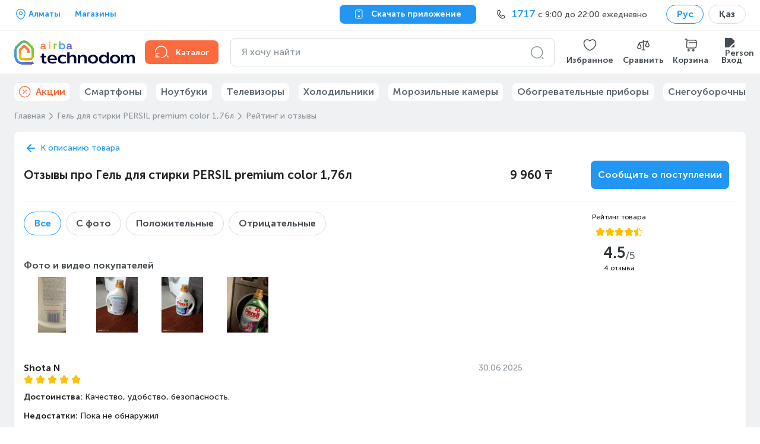

--- FILE ---
content_type: text/html; charset=utf-8
request_url: https://www.technodom.kz/p/gel-dlya-stirki-persil-premium-color-176l-218316/reviews
body_size: 62931
content:
<!DOCTYPE html><html lang="ru" prefix="og: http://ogp.me/ns#"><head><meta charSet="utf-8"/><meta name="viewport" content="width=device-width"/><title>Отзывы про Гель для стирки PERSIL premium color 1,76л | интернет-магазин www.technodom.kz</title><link href="/favicon.ico" rel="icon"/><meta content="Отзывы про Гель для стирки PERSIL premium color 1,76л в ⭐TECHNODOM⭐ 【НИЗКАЯ ЦЕНА + Скидки + Акции】 ⚡️ Бесплатная доставка ✅ Рассрочка 0-0-24 ✅ Кредит ✈️ Доставка в любую точку Казахстана." name="description"/><meta content="INDEX,FOLLOW" name="robots"/><meta content="Отзывы про Гель для стирки PERSIL premium color 1,76л | интернет-магазин www.technodom.kz" name="og:title"/><meta content="Отзывы про Гель для стирки PERSIL premium color 1,76л в ⭐TECHNODOM⭐ 【НИЗКАЯ ЦЕНА + Скидки + Акции】 ⚡️ Бесплатная доставка ✅ Рассрочка 0-0-24 ✅ Кредит ✈️ Доставка в любую точку Казахстана." name="og:description"/><meta content="ru_KZ" name="og:locale"/><meta content="https://www.technodom.kz/p/gel-dlya-stirki-persil-premium-color-176l-218316/reviews" name="og:url"/><meta content="/images/global/mobile-logo-kz.svg" name="og:image"/><link href="https://www.technodom.kz/p/gel-dlya-stirki-persil-premium-color-176l-218316/reviews" rel="canonical"/><link as="font" crossorigin="" href="/fonts/MuseoSansCyrl-500.woff2" rel="preload" type="font/woff2"/><link as="font" crossorigin="" href="/fonts/MuseoSansCyrl-700.woff2" rel="preload" type="font/woff2"/><link href="/p/gel-dlya-stirki-persil-premium-color-176l-218316/reviews" hrefLang="ru" rel="alternate"/><link href="/almaty_kk/p/gel-dlya-stirki-persil-premium-color-176l-218316/reviews" hrefLang="kk" rel="alternate"/><script>
    window.addEventListener('error', event => {
      if (event.error.stack.indexOf('r46') > 0) {
        event.stopImmediatePropagation()
      }
    })
  </script><meta name="next-head-count" content="17"/><link rel="preload" href="/_next/static/css/b988833fbb83b275.css" as="style"/><link rel="stylesheet" href="/_next/static/css/b988833fbb83b275.css" data-n-g=""/><link rel="preload" href="/_next/static/css/2d5f73cfc316753e.css" as="style"/><link rel="stylesheet" href="/_next/static/css/2d5f73cfc316753e.css" data-n-p=""/><link rel="preload" href="/_next/static/css/ca4a16ddbbe49c8e.css" as="style"/><link rel="stylesheet" href="/_next/static/css/ca4a16ddbbe49c8e.css" data-n-p=""/><link rel="preload" href="/_next/static/css/cfd2c921aa8aadf0.css" as="style"/><link rel="stylesheet" href="/_next/static/css/cfd2c921aa8aadf0.css"/><link rel="preload" href="/_next/static/css/1f15eacb59619a4e.css" as="style"/><link rel="stylesheet" href="/_next/static/css/1f15eacb59619a4e.css"/><noscript data-n-css=""></noscript><script defer="" nomodule="" src="/_next/static/chunks/polyfills-c67a75d1b6f99dc8.js"></script><script defer="" src="/_next/static/chunks/7736.985e2c34e30fcac2.js"></script><script defer="" src="/_next/static/chunks/5055.4b2f0663b34a831f.js"></script><script src="/_next/static/chunks/webpack-6096c12fdb36cd14.js" defer=""></script><script src="/_next/static/chunks/framework-8ded2d67549422b9.js" defer=""></script><script src="/_next/static/chunks/main-d8ccf9776188c317.js" defer=""></script><script src="/_next/static/chunks/pages/_app-fd281ab372ff3a8d.js" defer=""></script><script src="/_next/static/chunks/4557-3dfe7d3ef1a1d513.js" defer=""></script><script src="/_next/static/chunks/92-af092842c61580e8.js" defer=""></script><script src="/_next/static/chunks/297-8450cdfc5f435b0e.js" defer=""></script><script src="/_next/static/chunks/615-db1865ab31723823.js" defer=""></script><script src="/_next/static/chunks/3211-c4132e2020633146.js" defer=""></script><script src="/_next/static/chunks/1336-46747141dbf5269c.js" defer=""></script><script src="/_next/static/chunks/3476-0a7e2a6216e1c23e.js" defer=""></script><script src="/_next/static/chunks/pages/p/%5Buri%5D/reviews-00be37fdc8136bfd.js" defer=""></script><script src="/_next/static/RZSPCtUlU5TR4IJrKD7k_/_buildManifest.js" defer=""></script><script src="/_next/static/RZSPCtUlU5TR4IJrKD7k_/_ssgManifest.js" defer=""></script></head><body><div id="__next"><section class="Page_block__W9mfz page"><section class="Header_topbar__FEYj4 TopBar_block__uf0_s"><section class="Container_block___R7NG container TopBar_container__bLGPh"><div class="flex-center"><div class="mr-24"><div class="TextPlaceholder_block__cxFsj text-placeholder">                </div></div><a href="/cms/weekend_store_schedule"><p class="Typography link TopBar_stores__QfYLi Typography__Body Typography__Body_Small Typography__Body_Bold">Магазины</p></a></div><button class="ButtonNext ButtonNext_Size-M ButtonNext_Theme-Secondary TopBar_downloadButton__WVU0_"><svg fill="none" stroke="" viewBox="0 0 24 24" width="20" height="20"><path clip-rule="evenodd" d="M5.28033 3.28033C4.76884 3.79182 4.5 4.74464 4.5 6.75V16.75C4.5 18.7554 4.76884 19.7082 5.28033 20.2197C5.79182 20.7312 6.74464 21 8.75 21H14.75C16.7554 21 17.7082 20.7312 18.2197 20.2197C18.7312 19.7082 19 18.7554 19 16.75V6.75C19 4.74464 18.7312 3.79182 18.2197 3.28033C17.7082 2.76884 16.7554 2.5 14.75 2.5H8.75C6.74464 2.5 5.79182 2.76884 5.28033 3.28033ZM4.21967 2.21967C5.20818 1.23116 6.75536 1 8.75 1H14.75C16.7446 1 18.2918 1.23116 19.2803 2.21967C20.2688 3.20818 20.5 4.75536 20.5 6.75V16.75C20.5 18.7446 20.2688 20.2918 19.2803 21.2803C18.2918 22.2688 16.7446 22.5 14.75 22.5H8.75C6.75536 22.5 5.20818 22.2688 4.21967 21.2803C3.23116 20.2918 3 18.7446 3 16.75V6.75C3 4.75536 3.23116 3.20818 4.21967 2.21967Z" fill="#fff" fill-rule="evenodd"></path><path clip-rule="evenodd" d="M9 5.25C9 4.83579 9.33579 4.5 9.75 4.5H13.75C14.1642 4.5 14.5 4.83579 14.5 5.25C14.5 5.66421 14.1642 6 13.75 6H9.75C9.33579 6 9 5.66421 9 5.25Z" fill="#fff" fill-rule="evenodd"></path><path clip-rule="evenodd" d="M11.75 16.5C11.3081 16.5 10.95 16.8582 10.95 17.3C10.95 17.7418 11.3081 18.1 11.75 18.1C12.1918 18.1 12.55 17.7418 12.55 17.3C12.55 16.8582 12.1918 16.5 11.75 16.5ZM9.44995 17.3C9.44995 16.0297 10.4797 15 11.75 15C13.0202 15 14.05 16.0297 14.05 17.3C14.05 18.5703 13.0202 19.6 11.75 19.6C10.4797 19.6 9.44995 18.5703 9.44995 17.3Z" fill="#fff" fill-rule="evenodd"></path></svg><p class="ButtonNext__Text ButtonNext__Text_Size-M ButtonNext__Text_With-Icon-L">Скачать приложение</p></button><div class="TopBar_contact__BnMpV TopBar_placeholder__s9ooi"></div><div class="LocalizationSelector_block__RRT5S"><label class="Chips Chips__Outline --selected Chips__M --default"><input class="Chips__Input" type="checkbox" checked=""/><div class="Chips__Body"><p class="Typography Chips__Outline-text --selected Chips__M-text --default Typography__Body Typography__Body_Bold">Рус</p></div></label><a href="/almaty_kk/p/gel-dlya-stirki-persil-premium-color-176l-218316/reviews"><label class="Chips Chips__Outline Chips__M --default"><input class="Chips__Input" type="checkbox"/><div class="Chips__Body"><p class="Typography Chips__Outline-text Chips__M-text --default Typography__Body Typography__Body_Bold">Қаз</p></div></label></a></div></section></section><header aria-label="Header content" class="Header_content__Qa_y3 Header_sticky__2DSLL MiddleContent_block__ztkbQ"><section class="Container_block___R7NG container MiddleContent_container__EtUtL"><div class="Desktop_block__pIiL9"><button aria-label="Header logo" class="Desktop_logo__FQsj_ Desktop_desktop__lrCu1 Logo_block__sXLhC"><img alt="logo airba house" class="Logo_airbaHouse__wjskP" height="37" src="/images/global/logo_airba_house.png" width="30"/><div class="Logo_orangeAWrapper__blNNv"><svg class="Logo_orangeA__FlkAy" fill="none" height="11" viewBox="0 0 10 11" width="10" xmlns="http://www.w3.org/2000/svg"><path clip-rule="evenodd" d="M9.61072 8.63465H8.84433C8.53769 8.63465 8.38053 8.46736 8.38053  8.13602V4.43086C8.38053 2.25321 6.95712 0.951317 4.57369 0.951317C1.83705  0.951317 0.910658 2.63033 0.603211 3.63206C0.595109 3.65596 0.608882  3.6831 0.633996 3.6912L2.38632 4.25749C2.39888 4.26154 2.41306 4.26032  2.42561 4.25344C2.43615 4.24655 2.44587 4.23561 2.44789 4.22265C2.68891  3.15773 3.39899 2.61696 4.55506 2.61696C5.77188 2.61696 6.44106 3.21646  6.44106 4.30285V4.83957H3.75221C1.60656 4.83957 0.273079 5.9211 0.273079  7.66168C0.273079 9.42049 1.6171 10.5567 3.69794 10.5567C5.08124 10.5567  6.03072 10.0423 6.52045 9.02393H6.73352V9.03081C6.73352 9.79072 7.32613  10.3019 8.20634 10.3019H9.61112C9.63867 10.3019 9.65933 10.28 9.65933  10.2529V8.68407C9.65933 8.65693 9.63867 8.63465 9.61112  8.63465H9.61072ZM6.44065 6.52951C6.44065 7.97601 5.47132 8.9097 3.96973  8.9097C2.90845 8.9097 2.24819 8.41025 2.24819 7.60619C2.24819 6.84871  2.85134 6.39625 3.86158 6.39625H6.44065V6.52951Z" fill="currentColor" fill-rule="evenodd"></path></svg></div><div class="Logo_yellowIWrapper__ygQfq"><svg class="Logo_yellowI__7Qntv" fill="none" height="14" viewBox="0 0 4 14" width="4" xmlns="http://www.w3.org/2000/svg"><path clip-rule="evenodd" d="M3.09234 4.20752H1.21201C1.18568 4.20752 1.1634 4.22898  1.1634 4.25612V13.2535C1.1634 13.2806 1.18568 13.3025 1.21201  13.3025H3.09234C3.11867 13.3025 3.14054 13.2806 3.14054  13.2535V4.25612C3.14054 4.22898 3.11867 4.20752 3.09234 4.20752Z" fill="currentColor" fill-rule="evenodd"></path><path clip-rule="evenodd" d="M2.15214 0.405534C1.35092 0.405534 0.792332 0.956832 0.792332  1.74793C0.792332 2.5366 1.35092 3.08749 2.15214 3.08749C2.94 3.08749  3.51236 2.52445 3.51236 1.74793C3.51236 0.968984 2.94 0.405534 2.15214 0.405534Z" fill="currentColor" fill-rule="evenodd"></path></svg></div><div class="Logo_greenRWrapper__sQzUm"><svg class="Logo_greenR__xkZ1H" fill="none" height="10" viewBox="0 0 6 10" width="6" xmlns="http://www.w3.org/2000/svg"><path clip-rule="evenodd" d="M5.16489 0.171171H4.08863C3.08973 0.171171 2.45823 0.529657  2.15767 1.26648H1.94622V0.256236C1.94622 0.229096 1.92516 0.207627  1.89883 0.207627H0.0545478C0.0294336 0.207627 0.0079689 0.229096  0.0079689 0.256236V9.25362C0.0079689 9.28076 0.0294336 9.30263 0.0545478  9.30263H1.93488C1.96121 9.30263 1.98268 9.28076 1.98268 9.25362V3.96099C1.98268  2.69191 2.72314 1.96441 4.01612 1.96441H5.1653C5.19244 1.96441 5.2139 1.94294  5.2139 1.91661V0.218564C5.2139 0.19264 5.19244 0.171171 5.1653 0.171171H5.16489Z" fill="currentColor" fill-rule="evenodd"></path></svg></div><div class="Logo_blueBWrapper__58k_n"><svg class="Logo_blueB__Klo4g" fill="none" height="14" viewBox="0 0 10 14" width="10" xmlns="http://www.w3.org/2000/svg"><path clip-rule="evenodd" d="M5.53404 3.95205C3.73148 3.95205 2.8776 4.75044 2.47658  5.43095H2.26027V0.477775C2.26027 0.451041 2.2384 0.428762 2.21329  0.428762H0.331745C0.305416 0.428762 0.284756 0.451041 0.284756 0.477775V13.2536C0.284756 13.2808 0.305416 13.3026 0.331745  13.3026H2.17602C2.20235 13.3026 2.22422 13.2808  2.22422 13.2536V12.0247H2.44013C3.04328 13.0426 4.08389 13.5574  5.53404 13.5574C8.01265 13.5574 9.7431 11.6394 9.7431 8.89307V8.61843C9.7431  5.87126 8.01265 3.95286 5.53404 3.95286V3.95205ZM7.74935 8.83717C7.74935  10.6482 6.66458 11.8185 4.98598 11.8185C3.31912 11.8185 2.24204 10.6482  2.24204 8.83717V8.67271C2.24204 6.84423 3.2936 5.71004 4.98598 5.71004C6.69132  5.71004 7.74935 6.84423 7.74935 8.67271V8.83717Z" fill="currentColor" fill-rule="evenodd"></path></svg></div><div class="Logo_purpleAWrapper__pp7hx"><svg class="Logo_purpleA__quapA" fill="none" height="11" viewBox="0 0 10 11" width="10" xmlns="http://www.w3.org/2000/svg"><path clip-rule="evenodd" d="M9.61072 8.63465H8.84433C8.53769 8.63465 8.38053 8.46736 8.38053  8.13602V4.43086C8.38053 2.25321 6.95712 0.951317 4.57369 0.951317C1.83705  0.951317 0.910658 2.63033 0.603211 3.63206C0.595109 3.65596 0.608882  3.6831 0.633996 3.6912L2.38632 4.25749C2.39888 4.26154 2.41306 4.26032  2.42561 4.25344C2.43615 4.24655 2.44587 4.23561 2.44789 4.22265C2.68891  3.15773 3.39899 2.61696 4.55506 2.61696C5.77188 2.61696 6.44106 3.21646  6.44106 4.30285V4.83957H3.75221C1.60656 4.83957 0.273079 5.9211 0.273079  7.66168C0.273079 9.42049 1.6171 10.5567 3.69794 10.5567C5.08124 10.5567  6.03072 10.0423 6.52045 9.02393H6.73352V9.03081C6.73352 9.79072 7.32613  10.3019 8.20634 10.3019H9.61112C9.63867 10.3019 9.65933 10.28 9.65933  10.2529V8.68407C9.65933 8.65693 9.63867 8.63465 9.61112  8.63465H9.61072ZM6.44065 6.52951C6.44065 7.97601 5.47132 8.9097 3.96973  8.9097C2.90845 8.9097 2.24819 8.41025 2.24819 7.60619C2.24819 6.84871  2.85134 6.39625 3.86158 6.39625H6.44065V6.52951Z" fill="currentColor" fill-rule="evenodd"></path></svg></div><img alt="logo technodom text" class="Logo_text__skNmB" src="/images/global/logo_technodom_text.svg"/><img alt="logo ecosystem" class="Logo_ecosystem__WL_3N" src="/images/global/logo_airba_ecosystem.svg"/></button><a class="Desktop_catalog__9nz3v Desktop_accent__6cWpH" href="/catalog"><svg color="#33383D" fill="none" stroke="" viewBox="0 0 24 24" width="24" height="24"><circle cx="11.5" cy="11.5" fill="#33383D" opacity="0" r="9.5"></circle><path clip-rule="evenodd" d="M20.4697 17.4697C20.7626 17.1768 21.2374 17.1768 21.5303 17.4697L23.5303 19.4697C23.8232 19.7626 23.8232 20.2374 23.5303 20.5303C23.2374 20.8232 22.7626 20.8232 22.4697 20.5303L20.4697 18.5303C20.1768 18.2374 20.1768 17.7626 20.4697 17.4697Z" fill="#8E979F" fill-rule="evenodd"></path><path clip-rule="evenodd" d="M1.25 17C1.25 16.5858 1.58579 16.25 2 16.25H5C5.41421 16.25 5.75 16.5858 5.75 17C5.75 17.4142 5.41421 17.75 5 17.75H2C1.58579 17.75 1.25 17.4142 1.25 17Z" fill="#8E979F" fill-rule="evenodd"></path><path clip-rule="evenodd" d="M1.25 14C1.25 13.5858 1.58579 13.25 2 13.25H8C8.41421 13.25 8.75 13.5858 8.75 14C8.75 14.4142 8.41421 14.75 8 14.75H2C1.58579 14.75 1.25 14.4142 1.25 14Z" fill="#8E979F" fill-rule="evenodd"></path><path clip-rule="evenodd" d="M1.25 20C1.25 19.5858 1.58579 19.25 2 19.25H8C8.41421 19.25 8.75 19.5858 8.75 20C8.75 20.4142 8.41421 20.75 8 20.75H2C1.58579 20.75 1.25 20.4142 1.25 20Z" fill="#8E979F" fill-rule="evenodd"></path><path clip-rule="evenodd" d="M11.5 20.25C16.3358 20.25 20.25 16.3358 20.25 11.5C20.25 6.66421 16.3358 2.75 11.5 2.75C6.66421 2.75 2.75 6.66421 2.75 11.5C2.75 11.9142 2.41421 12.25 2 12.25C1.58579 12.25 1.25 11.9142 1.25 11.5C1.25 5.83579 5.83579 1.25 11.5 1.25C17.1642 1.25 21.75 5.83579 21.75 11.5C21.75 17.1642 17.1642 21.75 11.5 21.75C11.0858 21.75 10.75 21.4142 10.75 21C10.75 20.5858 11.0858 20.25 11.5 20.25Z" fill="#8E979F" fill-rule="evenodd"></path></svg><span class="Desktop_catalogTitle__sTHt6">Каталог</span></a><div aria-label="Header search bar" class="Desktop_searchBar__eJNkw"></div><div class="Desktop_linksWrapper__7a0LP"><a class="IconLink_block__MixUG Desktop_link__c2FT4" role="button" tabindex="-1" href="/my-account/wishlist"><div class="IconLink_imgWrapper__WAAZP"><img alt="Wishlist" class="IconLink_img__XRr1F" height="24" src="/images/header/wishlist-icon.svg" width="25"/></div><span class="IconLink_caption__BPZQV">Избранное</span></a><a class="IconLink_block__MixUG Desktop_link__c2FT4" role="button" tabindex="-1" href="/compare"><div class="IconLink_imgWrapper__WAAZP"><img alt="Compare" class="IconLink_img__XRr1F" height="24" src="/images/header/compare-icon.svg" width="25"/></div><span class="IconLink_caption__BPZQV">Сравнить</span></a><a class="IconLink_block__MixUG Desktop_link__c2FT4" role="button" tabindex="-1" href="/cart"><div class="IconLink_imgWrapper__WAAZP"><img alt="Cart" class="IconLink_img__XRr1F" height="24" src="/images/header/cart-icon.svg" width="25"/></div><span class="IconLink_caption__BPZQV">Корзина</span></a></div></div></section></header><section class="Container_block___R7NG container BottomMenuList_container__9PILa"><ul class="BottomMenuList_list__AV41X"><li class="BottomMenu_listItem__Zw15Q" title="skeleton1"><div class="TextPlaceholder_block__cxFsj text-placeholder BottomMenu_placeholder__Y7f2M">                         </div></li><li class="BottomMenu_listItem__Zw15Q" title="skeleton2"><div class="TextPlaceholder_block__cxFsj text-placeholder BottomMenu_placeholder__Y7f2M">                         </div></li><li class="BottomMenu_listItem__Zw15Q" title="skeleton3"><div class="TextPlaceholder_block__cxFsj text-placeholder BottomMenu_placeholder__Y7f2M">                         </div></li><li class="BottomMenu_listItem__Zw15Q" title="skeleton4"><div class="TextPlaceholder_block__cxFsj text-placeholder BottomMenu_placeholder__Y7f2M">                         </div></li><li class="BottomMenu_listItem__Zw15Q" title="skeleton5"><div class="TextPlaceholder_block__cxFsj text-placeholder BottomMenu_placeholder__Y7f2M">                         </div></li><li class="BottomMenu_listItem__Zw15Q" title="skeleton6"><div class="TextPlaceholder_block__cxFsj text-placeholder BottomMenu_placeholder__Y7f2M">                         </div></li></ul></section><main class="Page_main__P4h_U page__main ____slug__block__zutSz"><section class="Container_block___R7NG container ____slug__container__yvEbq"><ul class="Breadcrumbs_block__VPhi2 ____slug__breadcrumbs__GaxL6" itemscope="" itemType="https://schema.org/BreadcrumbList"><li class="Breadcrumbs_crumb__5cZAg" data-testid="breadcrumb-item" itemProp="itemListElement" itemscope="" itemType="https://schema.org/ListItem"><a class="Breadcrumbs_link__MoWUR" itemProp="item" itemType="https://schema.org/Thing" href="/"><span itemProp="name">Главная</span></a><svg class="Breadcrumbs_icon___5Nbi" fill="none" stroke="" viewBox="0 0 24 24" width="24" height="24"><path d="M8 19.84L14.52 13.32C15.29 12.55 15.29 11.29 14.52 10.52L8 4" stroke="#606971" stroke-linecap="round" stroke-linejoin="round" stroke-miterlimit="10" stroke-width="1.5"></path></svg><meta content="1" itemProp="position"/></li><li class="Breadcrumbs_crumb__5cZAg" data-testid="breadcrumb-item" itemProp="itemListElement" itemscope="" itemType="https://schema.org/ListItem"><a class="Breadcrumbs_link__MoWUR" itemProp="item" itemType="https://schema.org/Thing" href="/p/gel-dlya-stirki-persil-premium-color-176l-218316"><span itemProp="name">Гель для стирки PERSIL premium color 1,76л</span></a><svg class="Breadcrumbs_icon___5Nbi" fill="none" stroke="" viewBox="0 0 24 24" width="24" height="24"><path d="M8 19.84L14.52 13.32C15.29 12.55 15.29 11.29 14.52 10.52L8 4" stroke="#606971" stroke-linecap="round" stroke-linejoin="round" stroke-miterlimit="10" stroke-width="1.5"></path></svg><meta content="2" itemProp="position"/></li><li class="Breadcrumbs_crumb__5cZAg" data-testid="breadcrumb-item" itemProp="itemListElement" itemscope="" itemType="https://schema.org/ListItem"><span class="Breadcrumbs_span__0kk0s" title="Рейтинг и отзывы"><span itemProp="name">Рейтинг и отзывы</span></span><svg class="Breadcrumbs_icon___5Nbi" fill="none" stroke="" viewBox="0 0 24 24" width="24" height="24"><path d="M8 19.84L14.52 13.32C15.29 12.55 15.29 11.29 14.52 10.52L8 4" stroke="#606971" stroke-linecap="round" stroke-linejoin="round" stroke-miterlimit="10" stroke-width="1.5"></path></svg><meta content="3" itemProp="position"/></li></ul><div class="ProductReviewsFull_block__bBP0c"><a class="ProductReviewsFull_backLink__1XOpq" href="https://www.technodom.kz/p/gel-dlya-stirki-persil-premium-color-176l-218316"><svg fill="none" stroke="" viewBox="0 0 24 24" width="24" height="24"><path clip-rule="evenodd" d="M19 12C19 12.5523 18.5523 13 18 13L8.41421 13L12.7071 17.2929C13.0976 17.6834 13.0976 18.3166 12.7071 18.7071C12.3166 19.0976 11.6834 19.0976 11.2929 18.7071L5.29289 12.7071C4.90237 12.3166 4.90237 11.6834 5.29289 11.2929L11.2929 5.29289C11.6834 4.90237 12.3166 4.90237 12.7071 5.29289C13.0976 5.68342 13.0976 6.31658 12.7071 6.70711L8.41421 11L18 11C18.5523 11 19 11.4477 19 12Z" fill="#2196f3" fill-rule="evenodd"></path></svg><span class="Typography Typography__M">К описанию товара</span></a><section class="ProductReviewsFull_productInfo__zB2T4"><h1 class="Typography ProductReviewsFull_productInfoName__7aY8p Typography__Subtitle Typography__Subtitle_Small">Отзывы про Гель для стирки PERSIL premium color 1,76л</h1><div class="ProductReviewsFull_productInfoPrice___6zCn"><p class="Typography ProductReviewsFull_productInfoPriceText__RjG5b Typography__Subtitle Typography__Subtitle_Small">9 960 ₸</p><div class="BuyButtons_root__8sYeb" data-testid="buy-buttons"><div class="BuyButtons_buyInFutureButtons__IJeN1"><button class="ButtonNext ButtonNext_Size-XL ButtonNext_Theme-Secondary BuyButtons_addToCart__M6fVx"><p class="ButtonNext__Text ButtonNext__Text_Size-XL">Сообщить о поступлении</p></button></div></div></div></section><section class="ProductReviewsFull_section__ychvn"><div class="ProductReviewsFull_reviews__X19EN"><div class="ProductReviewsFull_list__R0v04" data-testid="all-reviews-list"><div class="ProductReviewsFull_filters__Rpc8C"><label class="Chips Chips__Outline --selected Chips__L --default"><input class="Chips__Input" type="checkbox" checked=""/><div class="Chips__Body"><p class="Typography Chips__Outline-text --selected Chips__L-text --default Typography__Body Typography__Body_Bold">Все</p></div></label><label class="Chips Chips__Outline Chips__L --default"><input class="Chips__Input" type="checkbox"/><div class="Chips__Body"><p class="Typography Chips__Outline-text Chips__L-text --default Typography__Body Typography__Body_Bold">С фото</p></div></label><label class="Chips Chips__Outline Chips__L --default"><input class="Chips__Input" type="checkbox"/><div class="Chips__Body"><p class="Typography Chips__Outline-text Chips__L-text --default Typography__Body Typography__Body_Bold">Положительные</p></div></label><label class="Chips Chips__Outline Chips__L --default"><input class="Chips__Input" type="checkbox"/><div class="Chips__Body"><p class="Typography Chips__Outline-text Chips__L-text --default Typography__Body Typography__Body_Bold">Отрицательные</p></div></label></div><div class="ProductReviewsMedia_block__1SxbD ProductReviewsMedia_isFromHeader__BRc8Y ProductReviewsMedia_isReviewsFullPage__K0cot"><p class="Typography ProductReviewsMedia_title__yAWk8 Typography__Body Typography__Body_Bold">Фото и видео покупателей</p><div class="ProductReviewsMedia_gallery___Xfdb" data-testid="reviews-gallery"><div class="ProductReviewsMedia_image__Cym8l" data-testid="reviews-image" role="button" tabindex="0"><img alt="info" loading="lazy" width="94" height="94" decoding="async" data-nimg="1" class="" style="color:transparent" srcSet="/_next/image?url=https%3A%2F%2Fapi.technodom.kz%2Ff3%2Fapi%2Fv1%2Fimages%2Ftdkz-feedback_fbe87c978ed5c8e3db9412d532ceb62c&amp;w=96&amp;q=75 1x, /_next/image?url=https%3A%2F%2Fapi.technodom.kz%2Ff3%2Fapi%2Fv1%2Fimages%2Ftdkz-feedback_fbe87c978ed5c8e3db9412d532ceb62c&amp;w=256&amp;q=75 2x" src="/_next/image?url=https%3A%2F%2Fapi.technodom.kz%2Ff3%2Fapi%2Fv1%2Fimages%2Ftdkz-feedback_fbe87c978ed5c8e3db9412d532ceb62c&amp;w=256&amp;q=75"/></div><div class="ProductReviewsMedia_image__Cym8l" data-testid="reviews-image" role="button" tabindex="0"><img alt="info" loading="lazy" width="94" height="94" decoding="async" data-nimg="1" class="" style="color:transparent" srcSet="/_next/image?url=https%3A%2F%2Fapi.technodom.kz%2Ff3%2Fapi%2Fv1%2Fimages%2Ftdkz-feedback_36678c90b381bb14dc1a495f427e1372&amp;w=96&amp;q=75 1x, /_next/image?url=https%3A%2F%2Fapi.technodom.kz%2Ff3%2Fapi%2Fv1%2Fimages%2Ftdkz-feedback_36678c90b381bb14dc1a495f427e1372&amp;w=256&amp;q=75 2x" src="/_next/image?url=https%3A%2F%2Fapi.technodom.kz%2Ff3%2Fapi%2Fv1%2Fimages%2Ftdkz-feedback_36678c90b381bb14dc1a495f427e1372&amp;w=256&amp;q=75"/></div><div class="ProductReviewsMedia_image__Cym8l" data-testid="reviews-image" role="button" tabindex="0"><img alt="info" loading="lazy" width="94" height="94" decoding="async" data-nimg="1" class="" style="color:transparent" srcSet="/_next/image?url=https%3A%2F%2Fapi.technodom.kz%2Ff3%2Fapi%2Fv1%2Fimages%2Ftdkz-feedback_6b006cc99a378a371d7e79512dd042c4&amp;w=96&amp;q=75 1x, /_next/image?url=https%3A%2F%2Fapi.technodom.kz%2Ff3%2Fapi%2Fv1%2Fimages%2Ftdkz-feedback_6b006cc99a378a371d7e79512dd042c4&amp;w=256&amp;q=75 2x" src="/_next/image?url=https%3A%2F%2Fapi.technodom.kz%2Ff3%2Fapi%2Fv1%2Fimages%2Ftdkz-feedback_6b006cc99a378a371d7e79512dd042c4&amp;w=256&amp;q=75"/></div><div class="ProductReviewsMedia_image__Cym8l" data-testid="reviews-image" role="button" tabindex="0"><img alt="info" loading="lazy" width="94" height="94" decoding="async" data-nimg="1" class="" style="color:transparent" srcSet="/_next/image?url=https%3A%2F%2Fapi.technodom.kz%2Ff3%2Fapi%2Fv1%2Fimages%2Ftdkz-feedback_37dfc7c41ec50750cc06b200f14284cf&amp;w=96&amp;q=75 1x, /_next/image?url=https%3A%2F%2Fapi.technodom.kz%2Ff3%2Fapi%2Fv1%2Fimages%2Ftdkz-feedback_37dfc7c41ec50750cc06b200f14284cf&amp;w=256&amp;q=75 2x" src="/_next/image?url=https%3A%2F%2Fapi.technodom.kz%2Ff3%2Fapi%2Fv1%2Fimages%2Ftdkz-feedback_37dfc7c41ec50750cc06b200f14284cf&amp;w=256&amp;q=75"/></div></div></div><div class="Review_block__dAf4l"><div class="Review_titleWrapper__Ckwtt"><p class="Typography Review_author__3DleV Typography__Body Typography__Body_Bold">Shota N</p></div><div class="Review_interactions__JVzAo"><div class="Review_ratingWrapper__8XemP"><span style="display:inline-block;direction:ltr" class="RatingNext S"><span style="cursor:inherit;display:inline-block;position:relative"><span style="visibility:hidden"><svg class="" fill="none" stroke="" viewBox="0 0 24 24" width="16" height="16"><path d="M13.73 3.51L15.49 7.03C15.73 7.52 16.37 7.99 16.91 8.08L20.1 8.61C22.14 8.95 22.62 10.43 21.15 11.89L18.67 14.37C18.25 14.79 18.02 15.6 18.15 16.18L18.86 19.25C19.42 21.68 18.13 22.62 15.98 21.35L12.99 19.58C12.45 19.26 11.56 19.26 11.01 19.58L8.01997 21.35C5.87997 22.62 4.57997 21.67 5.13997 19.25L5.84997 16.18C5.97997 15.6 5.74997 14.79 5.32997 14.37L2.84997 11.89C1.38997 10.43 1.85997 8.95 3.89997 8.61L7.08997 8.08C7.61997 7.99 8.25997 7.52 8.49997 7.03L10.26 3.51C11.22 1.6 12.78 1.6 13.73 3.51Z" fill="#FFC107" opacity="0"></path><path clip-rule="evenodd" d="M10.9301 3.84681C10.9301 3.847 10.9302 3.84662 10.9301 3.84681L9.17209 7.36293C8.98475 7.74377 8.67184 8.06918 8.35048 8.30746C8.02819 8.54643 7.6277 8.74943 7.21559 8.81942L7.21295 8.81986L4.02333 9.3498C4.0232 9.34982 4.02345 9.34977 4.02333 9.3498C3.13373 9.49815 2.84393 9.8485 2.77699 10.0581C2.7098 10.2685 2.74336 10.7227 3.38036 11.3597L5.86036 13.8397C6.18275 14.1621 6.3984 14.5932 6.51732 15.0086C6.63633 15.4244 6.68084 15.9025 6.58187 16.344L6.58076 16.349L5.87074 19.419C5.60632 20.5617 5.87378 20.9788 6.00961 21.0779C6.14602 21.1774 6.62638 21.3049 7.63727 20.705L10.6328 18.9317C11.0488 18.6897 11.5469 18.59 12.0038 18.59C12.4599 18.59 12.9582 18.6894 13.3721 18.9346C13.3722 18.9347 13.372 18.9345 13.3721 18.9346L16.3615 20.7042C16.3617 20.7044 16.3613 20.7041 16.3615 20.7042C17.3806 21.3061 17.8605 21.1791 17.9945 21.0815C18.1272 20.9847 18.3946 20.5702 18.1292 19.4184L17.4182 16.344C17.3192 15.9025 17.3637 15.4244 17.4827 15.0086C17.6017 14.5932 17.8173 14.1621 18.1397 13.8397L20.6197 11.3597L20.6215 11.3579C21.2627 10.721 21.2943 10.2681 21.2273 10.0595C21.1597 9.84924 20.8675 9.49834 19.9771 9.34986C19.977 9.34984 19.9772 9.34988 19.9771 9.34986L16.7871 8.81986C16.3708 8.75047 15.9671 8.54823 15.6422 8.3085C15.3187 8.06976 15.0055 7.74403 14.818 7.36299L13.0585 3.844C12.6377 2.99798 12.2101 2.8275 11.9988 2.8275C11.7862 2.8275 11.3559 3.00014 10.9301 3.84681ZM14.4012 3.17534C13.872 2.11169 13.0448 1.3275 11.9988 1.3275C10.9539 1.3275 10.1241 2.11035 9.58991 3.17319L7.82921 6.69459L7.82648 6.7001C7.77366 6.80796 7.64737 6.96145 7.45708 7.10254C7.26744 7.24315 7.08346 7.32011 6.96553 7.3404C6.96517 7.34047 6.96482 7.34053 6.96447 7.34059L3.77711 7.87014C2.627 8.06183 1.66112 8.62153 1.34807 9.60185C1.03526 10.5815 1.4967 11.5973 2.3197 12.4203L4.7997 14.9003C4.89731 14.9979 5.00666 15.1818 5.07524 15.4214C5.1434 15.6595 5.14917 15.8755 5.11862 16.014C5.11848 16.0147 5.11833 16.0153 5.11819 16.016L4.40934 19.0809C4.40935 19.0809 4.40933 19.0809 4.40934 19.0809C4.11379 20.3582 4.2163 21.6262 5.12545 22.2896C6.03404 22.9526 7.27368 22.6651 8.40279 21.995L11.3872 20.2283C11.3878 20.2279 11.3885 20.2275 11.3891 20.2272C11.5233 20.1497 11.7444 20.09 12.0038 20.09C12.2651 20.09 12.4816 20.1505 12.6077 20.2252L15.598 21.9954C16.7284 22.6632 17.9696 22.9559 18.8781 22.2935C19.7879 21.6303 19.8855 20.3598 19.5909 19.0816L18.8819 16.016C18.8817 16.0153 18.8816 16.0147 18.8814 16.014C18.8509 15.8755 18.8567 15.6595 18.9248 15.4214C18.9934 15.1818 19.1028 14.9979 19.2004 14.9003L21.6785 12.4221C21.6789 12.4218 21.6792 12.4215 21.6796 12.4211C22.5077 11.5981 22.9706 10.5815 22.6553 9.60049C22.3404 8.62079 21.3727 8.06176 20.2233 7.8702L17.0333 7.34021C17.0335 7.34023 17.0332 7.34018 17.0333 7.34021M14.4012 3.17534C14.4013 3.17556 14.4011 3.17512 14.4012 3.17534V3.17534Z" fill="#FFC107" fill-rule="evenodd"></path></svg></span><span style="display:inline-block;position:absolute;overflow:hidden;top:0;left:0;width:100%"><svg class="" fill="none" stroke="" viewBox="0 0 24 24" width="16" height="16"><path d="M13.73 3.51L15.49 7.03C15.73 7.52 16.37 7.99 16.91 8.08L20.1 8.61C22.14 8.95 22.62 10.43 21.15 11.89L18.67 14.37C18.25 14.79 18.02 15.6 18.15 16.18L18.86 19.25C19.42 21.68 18.13 22.62 15.98 21.35L12.99 19.58C12.45 19.26 11.56 19.26 11.01 19.58L8.01997 21.35C5.87997 22.62 4.57997 21.67 5.13997 19.25L5.84997 16.18C5.97997 15.6 5.74997 14.79 5.32997 14.37L2.84997 11.89C1.38997 10.43 1.85997 8.95 3.89997 8.61L7.08997 8.08C7.61997 7.99 8.25997 7.52 8.49997 7.03L10.26 3.51C11.22 1.6 12.78 1.6 13.73 3.51Z" fill="#FFC107" opacity="1"></path><path clip-rule="evenodd" d="M10.9301 3.84681C10.9301 3.847 10.9302 3.84662 10.9301 3.84681L9.17209 7.36293C8.98475 7.74377 8.67184 8.06918 8.35048 8.30746C8.02819 8.54643 7.6277 8.74943 7.21559 8.81942L7.21295 8.81986L4.02333 9.3498C4.0232 9.34982 4.02345 9.34977 4.02333 9.3498C3.13373 9.49815 2.84393 9.8485 2.77699 10.0581C2.7098 10.2685 2.74336 10.7227 3.38036 11.3597L5.86036 13.8397C6.18275 14.1621 6.3984 14.5932 6.51732 15.0086C6.63633 15.4244 6.68084 15.9025 6.58187 16.344L6.58076 16.349L5.87074 19.419C5.60632 20.5617 5.87378 20.9788 6.00961 21.0779C6.14602 21.1774 6.62638 21.3049 7.63727 20.705L10.6328 18.9317C11.0488 18.6897 11.5469 18.59 12.0038 18.59C12.4599 18.59 12.9582 18.6894 13.3721 18.9346C13.3722 18.9347 13.372 18.9345 13.3721 18.9346L16.3615 20.7042C16.3617 20.7044 16.3613 20.7041 16.3615 20.7042C17.3806 21.3061 17.8605 21.1791 17.9945 21.0815C18.1272 20.9847 18.3946 20.5702 18.1292 19.4184L17.4182 16.344C17.3192 15.9025 17.3637 15.4244 17.4827 15.0086C17.6017 14.5932 17.8173 14.1621 18.1397 13.8397L20.6197 11.3597L20.6215 11.3579C21.2627 10.721 21.2943 10.2681 21.2273 10.0595C21.1597 9.84924 20.8675 9.49834 19.9771 9.34986C19.977 9.34984 19.9772 9.34988 19.9771 9.34986L16.7871 8.81986C16.3708 8.75047 15.9671 8.54823 15.6422 8.3085C15.3187 8.06976 15.0055 7.74403 14.818 7.36299L13.0585 3.844C12.6377 2.99798 12.2101 2.8275 11.9988 2.8275C11.7862 2.8275 11.3559 3.00014 10.9301 3.84681ZM14.4012 3.17534C13.872 2.11169 13.0448 1.3275 11.9988 1.3275C10.9539 1.3275 10.1241 2.11035 9.58991 3.17319L7.82921 6.69459L7.82648 6.7001C7.77366 6.80796 7.64737 6.96145 7.45708 7.10254C7.26744 7.24315 7.08346 7.32011 6.96553 7.3404C6.96517 7.34047 6.96482 7.34053 6.96447 7.34059L3.77711 7.87014C2.627 8.06183 1.66112 8.62153 1.34807 9.60185C1.03526 10.5815 1.4967 11.5973 2.3197 12.4203L4.7997 14.9003C4.89731 14.9979 5.00666 15.1818 5.07524 15.4214C5.1434 15.6595 5.14917 15.8755 5.11862 16.014C5.11848 16.0147 5.11833 16.0153 5.11819 16.016L4.40934 19.0809C4.40935 19.0809 4.40933 19.0809 4.40934 19.0809C4.11379 20.3582 4.2163 21.6262 5.12545 22.2896C6.03404 22.9526 7.27368 22.6651 8.40279 21.995L11.3872 20.2283C11.3878 20.2279 11.3885 20.2275 11.3891 20.2272C11.5233 20.1497 11.7444 20.09 12.0038 20.09C12.2651 20.09 12.4816 20.1505 12.6077 20.2252L15.598 21.9954C16.7284 22.6632 17.9696 22.9559 18.8781 22.2935C19.7879 21.6303 19.8855 20.3598 19.5909 19.0816L18.8819 16.016C18.8817 16.0153 18.8816 16.0147 18.8814 16.014C18.8509 15.8755 18.8567 15.6595 18.9248 15.4214C18.9934 15.1818 19.1028 14.9979 19.2004 14.9003L21.6785 12.4221C21.6789 12.4218 21.6792 12.4215 21.6796 12.4211C22.5077 11.5981 22.9706 10.5815 22.6553 9.60049C22.3404 8.62079 21.3727 8.06176 20.2233 7.8702L17.0333 7.34021C17.0335 7.34023 17.0332 7.34018 17.0333 7.34021M14.4012 3.17534C14.4013 3.17556 14.4011 3.17512 14.4012 3.17534V3.17534Z" fill="#FFC107" fill-rule="evenodd"></path></svg></span></span><span style="cursor:inherit;display:inline-block;position:relative"><span style="visibility:hidden"><svg class="" fill="none" stroke="" viewBox="0 0 24 24" width="16" height="16"><path d="M13.73 3.51L15.49 7.03C15.73 7.52 16.37 7.99 16.91 8.08L20.1 8.61C22.14 8.95 22.62 10.43 21.15 11.89L18.67 14.37C18.25 14.79 18.02 15.6 18.15 16.18L18.86 19.25C19.42 21.68 18.13 22.62 15.98 21.35L12.99 19.58C12.45 19.26 11.56 19.26 11.01 19.58L8.01997 21.35C5.87997 22.62 4.57997 21.67 5.13997 19.25L5.84997 16.18C5.97997 15.6 5.74997 14.79 5.32997 14.37L2.84997 11.89C1.38997 10.43 1.85997 8.95 3.89997 8.61L7.08997 8.08C7.61997 7.99 8.25997 7.52 8.49997 7.03L10.26 3.51C11.22 1.6 12.78 1.6 13.73 3.51Z" fill="#FFC107" opacity="0"></path><path clip-rule="evenodd" d="M10.9301 3.84681C10.9301 3.847 10.9302 3.84662 10.9301 3.84681L9.17209 7.36293C8.98475 7.74377 8.67184 8.06918 8.35048 8.30746C8.02819 8.54643 7.6277 8.74943 7.21559 8.81942L7.21295 8.81986L4.02333 9.3498C4.0232 9.34982 4.02345 9.34977 4.02333 9.3498C3.13373 9.49815 2.84393 9.8485 2.77699 10.0581C2.7098 10.2685 2.74336 10.7227 3.38036 11.3597L5.86036 13.8397C6.18275 14.1621 6.3984 14.5932 6.51732 15.0086C6.63633 15.4244 6.68084 15.9025 6.58187 16.344L6.58076 16.349L5.87074 19.419C5.60632 20.5617 5.87378 20.9788 6.00961 21.0779C6.14602 21.1774 6.62638 21.3049 7.63727 20.705L10.6328 18.9317C11.0488 18.6897 11.5469 18.59 12.0038 18.59C12.4599 18.59 12.9582 18.6894 13.3721 18.9346C13.3722 18.9347 13.372 18.9345 13.3721 18.9346L16.3615 20.7042C16.3617 20.7044 16.3613 20.7041 16.3615 20.7042C17.3806 21.3061 17.8605 21.1791 17.9945 21.0815C18.1272 20.9847 18.3946 20.5702 18.1292 19.4184L17.4182 16.344C17.3192 15.9025 17.3637 15.4244 17.4827 15.0086C17.6017 14.5932 17.8173 14.1621 18.1397 13.8397L20.6197 11.3597L20.6215 11.3579C21.2627 10.721 21.2943 10.2681 21.2273 10.0595C21.1597 9.84924 20.8675 9.49834 19.9771 9.34986C19.977 9.34984 19.9772 9.34988 19.9771 9.34986L16.7871 8.81986C16.3708 8.75047 15.9671 8.54823 15.6422 8.3085C15.3187 8.06976 15.0055 7.74403 14.818 7.36299L13.0585 3.844C12.6377 2.99798 12.2101 2.8275 11.9988 2.8275C11.7862 2.8275 11.3559 3.00014 10.9301 3.84681ZM14.4012 3.17534C13.872 2.11169 13.0448 1.3275 11.9988 1.3275C10.9539 1.3275 10.1241 2.11035 9.58991 3.17319L7.82921 6.69459L7.82648 6.7001C7.77366 6.80796 7.64737 6.96145 7.45708 7.10254C7.26744 7.24315 7.08346 7.32011 6.96553 7.3404C6.96517 7.34047 6.96482 7.34053 6.96447 7.34059L3.77711 7.87014C2.627 8.06183 1.66112 8.62153 1.34807 9.60185C1.03526 10.5815 1.4967 11.5973 2.3197 12.4203L4.7997 14.9003C4.89731 14.9979 5.00666 15.1818 5.07524 15.4214C5.1434 15.6595 5.14917 15.8755 5.11862 16.014C5.11848 16.0147 5.11833 16.0153 5.11819 16.016L4.40934 19.0809C4.40935 19.0809 4.40933 19.0809 4.40934 19.0809C4.11379 20.3582 4.2163 21.6262 5.12545 22.2896C6.03404 22.9526 7.27368 22.6651 8.40279 21.995L11.3872 20.2283C11.3878 20.2279 11.3885 20.2275 11.3891 20.2272C11.5233 20.1497 11.7444 20.09 12.0038 20.09C12.2651 20.09 12.4816 20.1505 12.6077 20.2252L15.598 21.9954C16.7284 22.6632 17.9696 22.9559 18.8781 22.2935C19.7879 21.6303 19.8855 20.3598 19.5909 19.0816L18.8819 16.016C18.8817 16.0153 18.8816 16.0147 18.8814 16.014C18.8509 15.8755 18.8567 15.6595 18.9248 15.4214C18.9934 15.1818 19.1028 14.9979 19.2004 14.9003L21.6785 12.4221C21.6789 12.4218 21.6792 12.4215 21.6796 12.4211C22.5077 11.5981 22.9706 10.5815 22.6553 9.60049C22.3404 8.62079 21.3727 8.06176 20.2233 7.8702L17.0333 7.34021C17.0335 7.34023 17.0332 7.34018 17.0333 7.34021M14.4012 3.17534C14.4013 3.17556 14.4011 3.17512 14.4012 3.17534V3.17534Z" fill="#FFC107" fill-rule="evenodd"></path></svg></span><span style="display:inline-block;position:absolute;overflow:hidden;top:0;left:0;width:100%"><svg class="" fill="none" stroke="" viewBox="0 0 24 24" width="16" height="16"><path d="M13.73 3.51L15.49 7.03C15.73 7.52 16.37 7.99 16.91 8.08L20.1 8.61C22.14 8.95 22.62 10.43 21.15 11.89L18.67 14.37C18.25 14.79 18.02 15.6 18.15 16.18L18.86 19.25C19.42 21.68 18.13 22.62 15.98 21.35L12.99 19.58C12.45 19.26 11.56 19.26 11.01 19.58L8.01997 21.35C5.87997 22.62 4.57997 21.67 5.13997 19.25L5.84997 16.18C5.97997 15.6 5.74997 14.79 5.32997 14.37L2.84997 11.89C1.38997 10.43 1.85997 8.95 3.89997 8.61L7.08997 8.08C7.61997 7.99 8.25997 7.52 8.49997 7.03L10.26 3.51C11.22 1.6 12.78 1.6 13.73 3.51Z" fill="#FFC107" opacity="1"></path><path clip-rule="evenodd" d="M10.9301 3.84681C10.9301 3.847 10.9302 3.84662 10.9301 3.84681L9.17209 7.36293C8.98475 7.74377 8.67184 8.06918 8.35048 8.30746C8.02819 8.54643 7.6277 8.74943 7.21559 8.81942L7.21295 8.81986L4.02333 9.3498C4.0232 9.34982 4.02345 9.34977 4.02333 9.3498C3.13373 9.49815 2.84393 9.8485 2.77699 10.0581C2.7098 10.2685 2.74336 10.7227 3.38036 11.3597L5.86036 13.8397C6.18275 14.1621 6.3984 14.5932 6.51732 15.0086C6.63633 15.4244 6.68084 15.9025 6.58187 16.344L6.58076 16.349L5.87074 19.419C5.60632 20.5617 5.87378 20.9788 6.00961 21.0779C6.14602 21.1774 6.62638 21.3049 7.63727 20.705L10.6328 18.9317C11.0488 18.6897 11.5469 18.59 12.0038 18.59C12.4599 18.59 12.9582 18.6894 13.3721 18.9346C13.3722 18.9347 13.372 18.9345 13.3721 18.9346L16.3615 20.7042C16.3617 20.7044 16.3613 20.7041 16.3615 20.7042C17.3806 21.3061 17.8605 21.1791 17.9945 21.0815C18.1272 20.9847 18.3946 20.5702 18.1292 19.4184L17.4182 16.344C17.3192 15.9025 17.3637 15.4244 17.4827 15.0086C17.6017 14.5932 17.8173 14.1621 18.1397 13.8397L20.6197 11.3597L20.6215 11.3579C21.2627 10.721 21.2943 10.2681 21.2273 10.0595C21.1597 9.84924 20.8675 9.49834 19.9771 9.34986C19.977 9.34984 19.9772 9.34988 19.9771 9.34986L16.7871 8.81986C16.3708 8.75047 15.9671 8.54823 15.6422 8.3085C15.3187 8.06976 15.0055 7.74403 14.818 7.36299L13.0585 3.844C12.6377 2.99798 12.2101 2.8275 11.9988 2.8275C11.7862 2.8275 11.3559 3.00014 10.9301 3.84681ZM14.4012 3.17534C13.872 2.11169 13.0448 1.3275 11.9988 1.3275C10.9539 1.3275 10.1241 2.11035 9.58991 3.17319L7.82921 6.69459L7.82648 6.7001C7.77366 6.80796 7.64737 6.96145 7.45708 7.10254C7.26744 7.24315 7.08346 7.32011 6.96553 7.3404C6.96517 7.34047 6.96482 7.34053 6.96447 7.34059L3.77711 7.87014C2.627 8.06183 1.66112 8.62153 1.34807 9.60185C1.03526 10.5815 1.4967 11.5973 2.3197 12.4203L4.7997 14.9003C4.89731 14.9979 5.00666 15.1818 5.07524 15.4214C5.1434 15.6595 5.14917 15.8755 5.11862 16.014C5.11848 16.0147 5.11833 16.0153 5.11819 16.016L4.40934 19.0809C4.40935 19.0809 4.40933 19.0809 4.40934 19.0809C4.11379 20.3582 4.2163 21.6262 5.12545 22.2896C6.03404 22.9526 7.27368 22.6651 8.40279 21.995L11.3872 20.2283C11.3878 20.2279 11.3885 20.2275 11.3891 20.2272C11.5233 20.1497 11.7444 20.09 12.0038 20.09C12.2651 20.09 12.4816 20.1505 12.6077 20.2252L15.598 21.9954C16.7284 22.6632 17.9696 22.9559 18.8781 22.2935C19.7879 21.6303 19.8855 20.3598 19.5909 19.0816L18.8819 16.016C18.8817 16.0153 18.8816 16.0147 18.8814 16.014C18.8509 15.8755 18.8567 15.6595 18.9248 15.4214C18.9934 15.1818 19.1028 14.9979 19.2004 14.9003L21.6785 12.4221C21.6789 12.4218 21.6792 12.4215 21.6796 12.4211C22.5077 11.5981 22.9706 10.5815 22.6553 9.60049C22.3404 8.62079 21.3727 8.06176 20.2233 7.8702L17.0333 7.34021C17.0335 7.34023 17.0332 7.34018 17.0333 7.34021M14.4012 3.17534C14.4013 3.17556 14.4011 3.17512 14.4012 3.17534V3.17534Z" fill="#FFC107" fill-rule="evenodd"></path></svg></span></span><span style="cursor:inherit;display:inline-block;position:relative"><span style="visibility:hidden"><svg class="" fill="none" stroke="" viewBox="0 0 24 24" width="16" height="16"><path d="M13.73 3.51L15.49 7.03C15.73 7.52 16.37 7.99 16.91 8.08L20.1 8.61C22.14 8.95 22.62 10.43 21.15 11.89L18.67 14.37C18.25 14.79 18.02 15.6 18.15 16.18L18.86 19.25C19.42 21.68 18.13 22.62 15.98 21.35L12.99 19.58C12.45 19.26 11.56 19.26 11.01 19.58L8.01997 21.35C5.87997 22.62 4.57997 21.67 5.13997 19.25L5.84997 16.18C5.97997 15.6 5.74997 14.79 5.32997 14.37L2.84997 11.89C1.38997 10.43 1.85997 8.95 3.89997 8.61L7.08997 8.08C7.61997 7.99 8.25997 7.52 8.49997 7.03L10.26 3.51C11.22 1.6 12.78 1.6 13.73 3.51Z" fill="#FFC107" opacity="0"></path><path clip-rule="evenodd" d="M10.9301 3.84681C10.9301 3.847 10.9302 3.84662 10.9301 3.84681L9.17209 7.36293C8.98475 7.74377 8.67184 8.06918 8.35048 8.30746C8.02819 8.54643 7.6277 8.74943 7.21559 8.81942L7.21295 8.81986L4.02333 9.3498C4.0232 9.34982 4.02345 9.34977 4.02333 9.3498C3.13373 9.49815 2.84393 9.8485 2.77699 10.0581C2.7098 10.2685 2.74336 10.7227 3.38036 11.3597L5.86036 13.8397C6.18275 14.1621 6.3984 14.5932 6.51732 15.0086C6.63633 15.4244 6.68084 15.9025 6.58187 16.344L6.58076 16.349L5.87074 19.419C5.60632 20.5617 5.87378 20.9788 6.00961 21.0779C6.14602 21.1774 6.62638 21.3049 7.63727 20.705L10.6328 18.9317C11.0488 18.6897 11.5469 18.59 12.0038 18.59C12.4599 18.59 12.9582 18.6894 13.3721 18.9346C13.3722 18.9347 13.372 18.9345 13.3721 18.9346L16.3615 20.7042C16.3617 20.7044 16.3613 20.7041 16.3615 20.7042C17.3806 21.3061 17.8605 21.1791 17.9945 21.0815C18.1272 20.9847 18.3946 20.5702 18.1292 19.4184L17.4182 16.344C17.3192 15.9025 17.3637 15.4244 17.4827 15.0086C17.6017 14.5932 17.8173 14.1621 18.1397 13.8397L20.6197 11.3597L20.6215 11.3579C21.2627 10.721 21.2943 10.2681 21.2273 10.0595C21.1597 9.84924 20.8675 9.49834 19.9771 9.34986C19.977 9.34984 19.9772 9.34988 19.9771 9.34986L16.7871 8.81986C16.3708 8.75047 15.9671 8.54823 15.6422 8.3085C15.3187 8.06976 15.0055 7.74403 14.818 7.36299L13.0585 3.844C12.6377 2.99798 12.2101 2.8275 11.9988 2.8275C11.7862 2.8275 11.3559 3.00014 10.9301 3.84681ZM14.4012 3.17534C13.872 2.11169 13.0448 1.3275 11.9988 1.3275C10.9539 1.3275 10.1241 2.11035 9.58991 3.17319L7.82921 6.69459L7.82648 6.7001C7.77366 6.80796 7.64737 6.96145 7.45708 7.10254C7.26744 7.24315 7.08346 7.32011 6.96553 7.3404C6.96517 7.34047 6.96482 7.34053 6.96447 7.34059L3.77711 7.87014C2.627 8.06183 1.66112 8.62153 1.34807 9.60185C1.03526 10.5815 1.4967 11.5973 2.3197 12.4203L4.7997 14.9003C4.89731 14.9979 5.00666 15.1818 5.07524 15.4214C5.1434 15.6595 5.14917 15.8755 5.11862 16.014C5.11848 16.0147 5.11833 16.0153 5.11819 16.016L4.40934 19.0809C4.40935 19.0809 4.40933 19.0809 4.40934 19.0809C4.11379 20.3582 4.2163 21.6262 5.12545 22.2896C6.03404 22.9526 7.27368 22.6651 8.40279 21.995L11.3872 20.2283C11.3878 20.2279 11.3885 20.2275 11.3891 20.2272C11.5233 20.1497 11.7444 20.09 12.0038 20.09C12.2651 20.09 12.4816 20.1505 12.6077 20.2252L15.598 21.9954C16.7284 22.6632 17.9696 22.9559 18.8781 22.2935C19.7879 21.6303 19.8855 20.3598 19.5909 19.0816L18.8819 16.016C18.8817 16.0153 18.8816 16.0147 18.8814 16.014C18.8509 15.8755 18.8567 15.6595 18.9248 15.4214C18.9934 15.1818 19.1028 14.9979 19.2004 14.9003L21.6785 12.4221C21.6789 12.4218 21.6792 12.4215 21.6796 12.4211C22.5077 11.5981 22.9706 10.5815 22.6553 9.60049C22.3404 8.62079 21.3727 8.06176 20.2233 7.8702L17.0333 7.34021C17.0335 7.34023 17.0332 7.34018 17.0333 7.34021M14.4012 3.17534C14.4013 3.17556 14.4011 3.17512 14.4012 3.17534V3.17534Z" fill="#FFC107" fill-rule="evenodd"></path></svg></span><span style="display:inline-block;position:absolute;overflow:hidden;top:0;left:0;width:100%"><svg class="" fill="none" stroke="" viewBox="0 0 24 24" width="16" height="16"><path d="M13.73 3.51L15.49 7.03C15.73 7.52 16.37 7.99 16.91 8.08L20.1 8.61C22.14 8.95 22.62 10.43 21.15 11.89L18.67 14.37C18.25 14.79 18.02 15.6 18.15 16.18L18.86 19.25C19.42 21.68 18.13 22.62 15.98 21.35L12.99 19.58C12.45 19.26 11.56 19.26 11.01 19.58L8.01997 21.35C5.87997 22.62 4.57997 21.67 5.13997 19.25L5.84997 16.18C5.97997 15.6 5.74997 14.79 5.32997 14.37L2.84997 11.89C1.38997 10.43 1.85997 8.95 3.89997 8.61L7.08997 8.08C7.61997 7.99 8.25997 7.52 8.49997 7.03L10.26 3.51C11.22 1.6 12.78 1.6 13.73 3.51Z" fill="#FFC107" opacity="1"></path><path clip-rule="evenodd" d="M10.9301 3.84681C10.9301 3.847 10.9302 3.84662 10.9301 3.84681L9.17209 7.36293C8.98475 7.74377 8.67184 8.06918 8.35048 8.30746C8.02819 8.54643 7.6277 8.74943 7.21559 8.81942L7.21295 8.81986L4.02333 9.3498C4.0232 9.34982 4.02345 9.34977 4.02333 9.3498C3.13373 9.49815 2.84393 9.8485 2.77699 10.0581C2.7098 10.2685 2.74336 10.7227 3.38036 11.3597L5.86036 13.8397C6.18275 14.1621 6.3984 14.5932 6.51732 15.0086C6.63633 15.4244 6.68084 15.9025 6.58187 16.344L6.58076 16.349L5.87074 19.419C5.60632 20.5617 5.87378 20.9788 6.00961 21.0779C6.14602 21.1774 6.62638 21.3049 7.63727 20.705L10.6328 18.9317C11.0488 18.6897 11.5469 18.59 12.0038 18.59C12.4599 18.59 12.9582 18.6894 13.3721 18.9346C13.3722 18.9347 13.372 18.9345 13.3721 18.9346L16.3615 20.7042C16.3617 20.7044 16.3613 20.7041 16.3615 20.7042C17.3806 21.3061 17.8605 21.1791 17.9945 21.0815C18.1272 20.9847 18.3946 20.5702 18.1292 19.4184L17.4182 16.344C17.3192 15.9025 17.3637 15.4244 17.4827 15.0086C17.6017 14.5932 17.8173 14.1621 18.1397 13.8397L20.6197 11.3597L20.6215 11.3579C21.2627 10.721 21.2943 10.2681 21.2273 10.0595C21.1597 9.84924 20.8675 9.49834 19.9771 9.34986C19.977 9.34984 19.9772 9.34988 19.9771 9.34986L16.7871 8.81986C16.3708 8.75047 15.9671 8.54823 15.6422 8.3085C15.3187 8.06976 15.0055 7.74403 14.818 7.36299L13.0585 3.844C12.6377 2.99798 12.2101 2.8275 11.9988 2.8275C11.7862 2.8275 11.3559 3.00014 10.9301 3.84681ZM14.4012 3.17534C13.872 2.11169 13.0448 1.3275 11.9988 1.3275C10.9539 1.3275 10.1241 2.11035 9.58991 3.17319L7.82921 6.69459L7.82648 6.7001C7.77366 6.80796 7.64737 6.96145 7.45708 7.10254C7.26744 7.24315 7.08346 7.32011 6.96553 7.3404C6.96517 7.34047 6.96482 7.34053 6.96447 7.34059L3.77711 7.87014C2.627 8.06183 1.66112 8.62153 1.34807 9.60185C1.03526 10.5815 1.4967 11.5973 2.3197 12.4203L4.7997 14.9003C4.89731 14.9979 5.00666 15.1818 5.07524 15.4214C5.1434 15.6595 5.14917 15.8755 5.11862 16.014C5.11848 16.0147 5.11833 16.0153 5.11819 16.016L4.40934 19.0809C4.40935 19.0809 4.40933 19.0809 4.40934 19.0809C4.11379 20.3582 4.2163 21.6262 5.12545 22.2896C6.03404 22.9526 7.27368 22.6651 8.40279 21.995L11.3872 20.2283C11.3878 20.2279 11.3885 20.2275 11.3891 20.2272C11.5233 20.1497 11.7444 20.09 12.0038 20.09C12.2651 20.09 12.4816 20.1505 12.6077 20.2252L15.598 21.9954C16.7284 22.6632 17.9696 22.9559 18.8781 22.2935C19.7879 21.6303 19.8855 20.3598 19.5909 19.0816L18.8819 16.016C18.8817 16.0153 18.8816 16.0147 18.8814 16.014C18.8509 15.8755 18.8567 15.6595 18.9248 15.4214C18.9934 15.1818 19.1028 14.9979 19.2004 14.9003L21.6785 12.4221C21.6789 12.4218 21.6792 12.4215 21.6796 12.4211C22.5077 11.5981 22.9706 10.5815 22.6553 9.60049C22.3404 8.62079 21.3727 8.06176 20.2233 7.8702L17.0333 7.34021C17.0335 7.34023 17.0332 7.34018 17.0333 7.34021M14.4012 3.17534C14.4013 3.17556 14.4011 3.17512 14.4012 3.17534V3.17534Z" fill="#FFC107" fill-rule="evenodd"></path></svg></span></span><span style="cursor:inherit;display:inline-block;position:relative"><span style="visibility:hidden"><svg class="" fill="none" stroke="" viewBox="0 0 24 24" width="16" height="16"><path d="M13.73 3.51L15.49 7.03C15.73 7.52 16.37 7.99 16.91 8.08L20.1 8.61C22.14 8.95 22.62 10.43 21.15 11.89L18.67 14.37C18.25 14.79 18.02 15.6 18.15 16.18L18.86 19.25C19.42 21.68 18.13 22.62 15.98 21.35L12.99 19.58C12.45 19.26 11.56 19.26 11.01 19.58L8.01997 21.35C5.87997 22.62 4.57997 21.67 5.13997 19.25L5.84997 16.18C5.97997 15.6 5.74997 14.79 5.32997 14.37L2.84997 11.89C1.38997 10.43 1.85997 8.95 3.89997 8.61L7.08997 8.08C7.61997 7.99 8.25997 7.52 8.49997 7.03L10.26 3.51C11.22 1.6 12.78 1.6 13.73 3.51Z" fill="#FFC107" opacity="0"></path><path clip-rule="evenodd" d="M10.9301 3.84681C10.9301 3.847 10.9302 3.84662 10.9301 3.84681L9.17209 7.36293C8.98475 7.74377 8.67184 8.06918 8.35048 8.30746C8.02819 8.54643 7.6277 8.74943 7.21559 8.81942L7.21295 8.81986L4.02333 9.3498C4.0232 9.34982 4.02345 9.34977 4.02333 9.3498C3.13373 9.49815 2.84393 9.8485 2.77699 10.0581C2.7098 10.2685 2.74336 10.7227 3.38036 11.3597L5.86036 13.8397C6.18275 14.1621 6.3984 14.5932 6.51732 15.0086C6.63633 15.4244 6.68084 15.9025 6.58187 16.344L6.58076 16.349L5.87074 19.419C5.60632 20.5617 5.87378 20.9788 6.00961 21.0779C6.14602 21.1774 6.62638 21.3049 7.63727 20.705L10.6328 18.9317C11.0488 18.6897 11.5469 18.59 12.0038 18.59C12.4599 18.59 12.9582 18.6894 13.3721 18.9346C13.3722 18.9347 13.372 18.9345 13.3721 18.9346L16.3615 20.7042C16.3617 20.7044 16.3613 20.7041 16.3615 20.7042C17.3806 21.3061 17.8605 21.1791 17.9945 21.0815C18.1272 20.9847 18.3946 20.5702 18.1292 19.4184L17.4182 16.344C17.3192 15.9025 17.3637 15.4244 17.4827 15.0086C17.6017 14.5932 17.8173 14.1621 18.1397 13.8397L20.6197 11.3597L20.6215 11.3579C21.2627 10.721 21.2943 10.2681 21.2273 10.0595C21.1597 9.84924 20.8675 9.49834 19.9771 9.34986C19.977 9.34984 19.9772 9.34988 19.9771 9.34986L16.7871 8.81986C16.3708 8.75047 15.9671 8.54823 15.6422 8.3085C15.3187 8.06976 15.0055 7.74403 14.818 7.36299L13.0585 3.844C12.6377 2.99798 12.2101 2.8275 11.9988 2.8275C11.7862 2.8275 11.3559 3.00014 10.9301 3.84681ZM14.4012 3.17534C13.872 2.11169 13.0448 1.3275 11.9988 1.3275C10.9539 1.3275 10.1241 2.11035 9.58991 3.17319L7.82921 6.69459L7.82648 6.7001C7.77366 6.80796 7.64737 6.96145 7.45708 7.10254C7.26744 7.24315 7.08346 7.32011 6.96553 7.3404C6.96517 7.34047 6.96482 7.34053 6.96447 7.34059L3.77711 7.87014C2.627 8.06183 1.66112 8.62153 1.34807 9.60185C1.03526 10.5815 1.4967 11.5973 2.3197 12.4203L4.7997 14.9003C4.89731 14.9979 5.00666 15.1818 5.07524 15.4214C5.1434 15.6595 5.14917 15.8755 5.11862 16.014C5.11848 16.0147 5.11833 16.0153 5.11819 16.016L4.40934 19.0809C4.40935 19.0809 4.40933 19.0809 4.40934 19.0809C4.11379 20.3582 4.2163 21.6262 5.12545 22.2896C6.03404 22.9526 7.27368 22.6651 8.40279 21.995L11.3872 20.2283C11.3878 20.2279 11.3885 20.2275 11.3891 20.2272C11.5233 20.1497 11.7444 20.09 12.0038 20.09C12.2651 20.09 12.4816 20.1505 12.6077 20.2252L15.598 21.9954C16.7284 22.6632 17.9696 22.9559 18.8781 22.2935C19.7879 21.6303 19.8855 20.3598 19.5909 19.0816L18.8819 16.016C18.8817 16.0153 18.8816 16.0147 18.8814 16.014C18.8509 15.8755 18.8567 15.6595 18.9248 15.4214C18.9934 15.1818 19.1028 14.9979 19.2004 14.9003L21.6785 12.4221C21.6789 12.4218 21.6792 12.4215 21.6796 12.4211C22.5077 11.5981 22.9706 10.5815 22.6553 9.60049C22.3404 8.62079 21.3727 8.06176 20.2233 7.8702L17.0333 7.34021C17.0335 7.34023 17.0332 7.34018 17.0333 7.34021M14.4012 3.17534C14.4013 3.17556 14.4011 3.17512 14.4012 3.17534V3.17534Z" fill="#FFC107" fill-rule="evenodd"></path></svg></span><span style="display:inline-block;position:absolute;overflow:hidden;top:0;left:0;width:100%"><svg class="" fill="none" stroke="" viewBox="0 0 24 24" width="16" height="16"><path d="M13.73 3.51L15.49 7.03C15.73 7.52 16.37 7.99 16.91 8.08L20.1 8.61C22.14 8.95 22.62 10.43 21.15 11.89L18.67 14.37C18.25 14.79 18.02 15.6 18.15 16.18L18.86 19.25C19.42 21.68 18.13 22.62 15.98 21.35L12.99 19.58C12.45 19.26 11.56 19.26 11.01 19.58L8.01997 21.35C5.87997 22.62 4.57997 21.67 5.13997 19.25L5.84997 16.18C5.97997 15.6 5.74997 14.79 5.32997 14.37L2.84997 11.89C1.38997 10.43 1.85997 8.95 3.89997 8.61L7.08997 8.08C7.61997 7.99 8.25997 7.52 8.49997 7.03L10.26 3.51C11.22 1.6 12.78 1.6 13.73 3.51Z" fill="#FFC107" opacity="1"></path><path clip-rule="evenodd" d="M10.9301 3.84681C10.9301 3.847 10.9302 3.84662 10.9301 3.84681L9.17209 7.36293C8.98475 7.74377 8.67184 8.06918 8.35048 8.30746C8.02819 8.54643 7.6277 8.74943 7.21559 8.81942L7.21295 8.81986L4.02333 9.3498C4.0232 9.34982 4.02345 9.34977 4.02333 9.3498C3.13373 9.49815 2.84393 9.8485 2.77699 10.0581C2.7098 10.2685 2.74336 10.7227 3.38036 11.3597L5.86036 13.8397C6.18275 14.1621 6.3984 14.5932 6.51732 15.0086C6.63633 15.4244 6.68084 15.9025 6.58187 16.344L6.58076 16.349L5.87074 19.419C5.60632 20.5617 5.87378 20.9788 6.00961 21.0779C6.14602 21.1774 6.62638 21.3049 7.63727 20.705L10.6328 18.9317C11.0488 18.6897 11.5469 18.59 12.0038 18.59C12.4599 18.59 12.9582 18.6894 13.3721 18.9346C13.3722 18.9347 13.372 18.9345 13.3721 18.9346L16.3615 20.7042C16.3617 20.7044 16.3613 20.7041 16.3615 20.7042C17.3806 21.3061 17.8605 21.1791 17.9945 21.0815C18.1272 20.9847 18.3946 20.5702 18.1292 19.4184L17.4182 16.344C17.3192 15.9025 17.3637 15.4244 17.4827 15.0086C17.6017 14.5932 17.8173 14.1621 18.1397 13.8397L20.6197 11.3597L20.6215 11.3579C21.2627 10.721 21.2943 10.2681 21.2273 10.0595C21.1597 9.84924 20.8675 9.49834 19.9771 9.34986C19.977 9.34984 19.9772 9.34988 19.9771 9.34986L16.7871 8.81986C16.3708 8.75047 15.9671 8.54823 15.6422 8.3085C15.3187 8.06976 15.0055 7.74403 14.818 7.36299L13.0585 3.844C12.6377 2.99798 12.2101 2.8275 11.9988 2.8275C11.7862 2.8275 11.3559 3.00014 10.9301 3.84681ZM14.4012 3.17534C13.872 2.11169 13.0448 1.3275 11.9988 1.3275C10.9539 1.3275 10.1241 2.11035 9.58991 3.17319L7.82921 6.69459L7.82648 6.7001C7.77366 6.80796 7.64737 6.96145 7.45708 7.10254C7.26744 7.24315 7.08346 7.32011 6.96553 7.3404C6.96517 7.34047 6.96482 7.34053 6.96447 7.34059L3.77711 7.87014C2.627 8.06183 1.66112 8.62153 1.34807 9.60185C1.03526 10.5815 1.4967 11.5973 2.3197 12.4203L4.7997 14.9003C4.89731 14.9979 5.00666 15.1818 5.07524 15.4214C5.1434 15.6595 5.14917 15.8755 5.11862 16.014C5.11848 16.0147 5.11833 16.0153 5.11819 16.016L4.40934 19.0809C4.40935 19.0809 4.40933 19.0809 4.40934 19.0809C4.11379 20.3582 4.2163 21.6262 5.12545 22.2896C6.03404 22.9526 7.27368 22.6651 8.40279 21.995L11.3872 20.2283C11.3878 20.2279 11.3885 20.2275 11.3891 20.2272C11.5233 20.1497 11.7444 20.09 12.0038 20.09C12.2651 20.09 12.4816 20.1505 12.6077 20.2252L15.598 21.9954C16.7284 22.6632 17.9696 22.9559 18.8781 22.2935C19.7879 21.6303 19.8855 20.3598 19.5909 19.0816L18.8819 16.016C18.8817 16.0153 18.8816 16.0147 18.8814 16.014C18.8509 15.8755 18.8567 15.6595 18.9248 15.4214C18.9934 15.1818 19.1028 14.9979 19.2004 14.9003L21.6785 12.4221C21.6789 12.4218 21.6792 12.4215 21.6796 12.4211C22.5077 11.5981 22.9706 10.5815 22.6553 9.60049C22.3404 8.62079 21.3727 8.06176 20.2233 7.8702L17.0333 7.34021C17.0335 7.34023 17.0332 7.34018 17.0333 7.34021M14.4012 3.17534C14.4013 3.17556 14.4011 3.17512 14.4012 3.17534V3.17534Z" fill="#FFC107" fill-rule="evenodd"></path></svg></span></span><span style="cursor:inherit;display:inline-block;position:relative"><span style="visibility:hidden"><svg class="" fill="none" stroke="" viewBox="0 0 24 24" width="16" height="16"><path d="M13.73 3.51L15.49 7.03C15.73 7.52 16.37 7.99 16.91 8.08L20.1 8.61C22.14 8.95 22.62 10.43 21.15 11.89L18.67 14.37C18.25 14.79 18.02 15.6 18.15 16.18L18.86 19.25C19.42 21.68 18.13 22.62 15.98 21.35L12.99 19.58C12.45 19.26 11.56 19.26 11.01 19.58L8.01997 21.35C5.87997 22.62 4.57997 21.67 5.13997 19.25L5.84997 16.18C5.97997 15.6 5.74997 14.79 5.32997 14.37L2.84997 11.89C1.38997 10.43 1.85997 8.95 3.89997 8.61L7.08997 8.08C7.61997 7.99 8.25997 7.52 8.49997 7.03L10.26 3.51C11.22 1.6 12.78 1.6 13.73 3.51Z" fill="#FFC107" opacity="0"></path><path clip-rule="evenodd" d="M10.9301 3.84681C10.9301 3.847 10.9302 3.84662 10.9301 3.84681L9.17209 7.36293C8.98475 7.74377 8.67184 8.06918 8.35048 8.30746C8.02819 8.54643 7.6277 8.74943 7.21559 8.81942L7.21295 8.81986L4.02333 9.3498C4.0232 9.34982 4.02345 9.34977 4.02333 9.3498C3.13373 9.49815 2.84393 9.8485 2.77699 10.0581C2.7098 10.2685 2.74336 10.7227 3.38036 11.3597L5.86036 13.8397C6.18275 14.1621 6.3984 14.5932 6.51732 15.0086C6.63633 15.4244 6.68084 15.9025 6.58187 16.344L6.58076 16.349L5.87074 19.419C5.60632 20.5617 5.87378 20.9788 6.00961 21.0779C6.14602 21.1774 6.62638 21.3049 7.63727 20.705L10.6328 18.9317C11.0488 18.6897 11.5469 18.59 12.0038 18.59C12.4599 18.59 12.9582 18.6894 13.3721 18.9346C13.3722 18.9347 13.372 18.9345 13.3721 18.9346L16.3615 20.7042C16.3617 20.7044 16.3613 20.7041 16.3615 20.7042C17.3806 21.3061 17.8605 21.1791 17.9945 21.0815C18.1272 20.9847 18.3946 20.5702 18.1292 19.4184L17.4182 16.344C17.3192 15.9025 17.3637 15.4244 17.4827 15.0086C17.6017 14.5932 17.8173 14.1621 18.1397 13.8397L20.6197 11.3597L20.6215 11.3579C21.2627 10.721 21.2943 10.2681 21.2273 10.0595C21.1597 9.84924 20.8675 9.49834 19.9771 9.34986C19.977 9.34984 19.9772 9.34988 19.9771 9.34986L16.7871 8.81986C16.3708 8.75047 15.9671 8.54823 15.6422 8.3085C15.3187 8.06976 15.0055 7.74403 14.818 7.36299L13.0585 3.844C12.6377 2.99798 12.2101 2.8275 11.9988 2.8275C11.7862 2.8275 11.3559 3.00014 10.9301 3.84681ZM14.4012 3.17534C13.872 2.11169 13.0448 1.3275 11.9988 1.3275C10.9539 1.3275 10.1241 2.11035 9.58991 3.17319L7.82921 6.69459L7.82648 6.7001C7.77366 6.80796 7.64737 6.96145 7.45708 7.10254C7.26744 7.24315 7.08346 7.32011 6.96553 7.3404C6.96517 7.34047 6.96482 7.34053 6.96447 7.34059L3.77711 7.87014C2.627 8.06183 1.66112 8.62153 1.34807 9.60185C1.03526 10.5815 1.4967 11.5973 2.3197 12.4203L4.7997 14.9003C4.89731 14.9979 5.00666 15.1818 5.07524 15.4214C5.1434 15.6595 5.14917 15.8755 5.11862 16.014C5.11848 16.0147 5.11833 16.0153 5.11819 16.016L4.40934 19.0809C4.40935 19.0809 4.40933 19.0809 4.40934 19.0809C4.11379 20.3582 4.2163 21.6262 5.12545 22.2896C6.03404 22.9526 7.27368 22.6651 8.40279 21.995L11.3872 20.2283C11.3878 20.2279 11.3885 20.2275 11.3891 20.2272C11.5233 20.1497 11.7444 20.09 12.0038 20.09C12.2651 20.09 12.4816 20.1505 12.6077 20.2252L15.598 21.9954C16.7284 22.6632 17.9696 22.9559 18.8781 22.2935C19.7879 21.6303 19.8855 20.3598 19.5909 19.0816L18.8819 16.016C18.8817 16.0153 18.8816 16.0147 18.8814 16.014C18.8509 15.8755 18.8567 15.6595 18.9248 15.4214C18.9934 15.1818 19.1028 14.9979 19.2004 14.9003L21.6785 12.4221C21.6789 12.4218 21.6792 12.4215 21.6796 12.4211C22.5077 11.5981 22.9706 10.5815 22.6553 9.60049C22.3404 8.62079 21.3727 8.06176 20.2233 7.8702L17.0333 7.34021C17.0335 7.34023 17.0332 7.34018 17.0333 7.34021M14.4012 3.17534C14.4013 3.17556 14.4011 3.17512 14.4012 3.17534V3.17534Z" fill="#FFC107" fill-rule="evenodd"></path></svg></span><span style="display:inline-block;position:absolute;overflow:hidden;top:0;left:0;width:100%"><svg class="" fill="none" stroke="" viewBox="0 0 24 24" width="16" height="16"><path d="M13.73 3.51L15.49 7.03C15.73 7.52 16.37 7.99 16.91 8.08L20.1 8.61C22.14 8.95 22.62 10.43 21.15 11.89L18.67 14.37C18.25 14.79 18.02 15.6 18.15 16.18L18.86 19.25C19.42 21.68 18.13 22.62 15.98 21.35L12.99 19.58C12.45 19.26 11.56 19.26 11.01 19.58L8.01997 21.35C5.87997 22.62 4.57997 21.67 5.13997 19.25L5.84997 16.18C5.97997 15.6 5.74997 14.79 5.32997 14.37L2.84997 11.89C1.38997 10.43 1.85997 8.95 3.89997 8.61L7.08997 8.08C7.61997 7.99 8.25997 7.52 8.49997 7.03L10.26 3.51C11.22 1.6 12.78 1.6 13.73 3.51Z" fill="#FFC107" opacity="1"></path><path clip-rule="evenodd" d="M10.9301 3.84681C10.9301 3.847 10.9302 3.84662 10.9301 3.84681L9.17209 7.36293C8.98475 7.74377 8.67184 8.06918 8.35048 8.30746C8.02819 8.54643 7.6277 8.74943 7.21559 8.81942L7.21295 8.81986L4.02333 9.3498C4.0232 9.34982 4.02345 9.34977 4.02333 9.3498C3.13373 9.49815 2.84393 9.8485 2.77699 10.0581C2.7098 10.2685 2.74336 10.7227 3.38036 11.3597L5.86036 13.8397C6.18275 14.1621 6.3984 14.5932 6.51732 15.0086C6.63633 15.4244 6.68084 15.9025 6.58187 16.344L6.58076 16.349L5.87074 19.419C5.60632 20.5617 5.87378 20.9788 6.00961 21.0779C6.14602 21.1774 6.62638 21.3049 7.63727 20.705L10.6328 18.9317C11.0488 18.6897 11.5469 18.59 12.0038 18.59C12.4599 18.59 12.9582 18.6894 13.3721 18.9346C13.3722 18.9347 13.372 18.9345 13.3721 18.9346L16.3615 20.7042C16.3617 20.7044 16.3613 20.7041 16.3615 20.7042C17.3806 21.3061 17.8605 21.1791 17.9945 21.0815C18.1272 20.9847 18.3946 20.5702 18.1292 19.4184L17.4182 16.344C17.3192 15.9025 17.3637 15.4244 17.4827 15.0086C17.6017 14.5932 17.8173 14.1621 18.1397 13.8397L20.6197 11.3597L20.6215 11.3579C21.2627 10.721 21.2943 10.2681 21.2273 10.0595C21.1597 9.84924 20.8675 9.49834 19.9771 9.34986C19.977 9.34984 19.9772 9.34988 19.9771 9.34986L16.7871 8.81986C16.3708 8.75047 15.9671 8.54823 15.6422 8.3085C15.3187 8.06976 15.0055 7.74403 14.818 7.36299L13.0585 3.844C12.6377 2.99798 12.2101 2.8275 11.9988 2.8275C11.7862 2.8275 11.3559 3.00014 10.9301 3.84681ZM14.4012 3.17534C13.872 2.11169 13.0448 1.3275 11.9988 1.3275C10.9539 1.3275 10.1241 2.11035 9.58991 3.17319L7.82921 6.69459L7.82648 6.7001C7.77366 6.80796 7.64737 6.96145 7.45708 7.10254C7.26744 7.24315 7.08346 7.32011 6.96553 7.3404C6.96517 7.34047 6.96482 7.34053 6.96447 7.34059L3.77711 7.87014C2.627 8.06183 1.66112 8.62153 1.34807 9.60185C1.03526 10.5815 1.4967 11.5973 2.3197 12.4203L4.7997 14.9003C4.89731 14.9979 5.00666 15.1818 5.07524 15.4214C5.1434 15.6595 5.14917 15.8755 5.11862 16.014C5.11848 16.0147 5.11833 16.0153 5.11819 16.016L4.40934 19.0809C4.40935 19.0809 4.40933 19.0809 4.40934 19.0809C4.11379 20.3582 4.2163 21.6262 5.12545 22.2896C6.03404 22.9526 7.27368 22.6651 8.40279 21.995L11.3872 20.2283C11.3878 20.2279 11.3885 20.2275 11.3891 20.2272C11.5233 20.1497 11.7444 20.09 12.0038 20.09C12.2651 20.09 12.4816 20.1505 12.6077 20.2252L15.598 21.9954C16.7284 22.6632 17.9696 22.9559 18.8781 22.2935C19.7879 21.6303 19.8855 20.3598 19.5909 19.0816L18.8819 16.016C18.8817 16.0153 18.8816 16.0147 18.8814 16.014C18.8509 15.8755 18.8567 15.6595 18.9248 15.4214C18.9934 15.1818 19.1028 14.9979 19.2004 14.9003L21.6785 12.4221C21.6789 12.4218 21.6792 12.4215 21.6796 12.4211C22.5077 11.5981 22.9706 10.5815 22.6553 9.60049C22.3404 8.62079 21.3727 8.06176 20.2233 7.8702L17.0333 7.34021C17.0335 7.34023 17.0332 7.34018 17.0333 7.34021M14.4012 3.17534C14.4013 3.17556 14.4011 3.17512 14.4012 3.17534V3.17534Z" fill="#FFC107" fill-rule="evenodd"></path></svg></span></span></span></div></div><div class="mb-8"></div><div class="Review_textWrapper__E_LIz"><div class="Review_advantages__4OK_W"><div class="Review_textLabel__LVoJc"><span class="Typography Typography__M Typography__M_Bold">Достоинства: </span><span class="Typography Review_textSummary__fz08A Typography__M">Качество, удобство, безопасность.</span></div></div><div class="Review_disadvantages__fZ7U3"><div class="Review_textLabel__LVoJc"><span class="Typography Typography__M Typography__M_Bold">Недостатки: </span><span class="Typography Review_textSummary__fz08A Typography__M">Пока не обнаружил </span></div></div><div class="Review_text__6FSTu"><div class="Review_textLabel__LVoJc"><span class="Typography Typography__M Typography__M_Bold">Комментарий: </span><span class="Typography Review_textSummary__fz08A Typography__M">Гель для стирки белья очень хорошего качества, без сильного запаха, очень удобно пользоваться. Рекомендую к покупке.</span></div></div><div class="ProductReviewsMedia_block__1SxbD ProductReviewsMedia_hideBorders__exSvE"><div class="ProductReviewsMedia_gallery___Xfdb" data-testid="reviews-gallery"><div class="ProductReviewsMedia_image__Cym8l" data-testid="reviews-image" role="button" tabindex="0"><img alt="info" loading="lazy" width="94" height="94" decoding="async" data-nimg="1" class="" style="color:transparent" srcSet="/_next/image?url=https%3A%2F%2Fapi.technodom.kz%2Ff3%2Fapi%2Fv1%2Fimages%2Ftdkz-feedback_36678c90b381bb14dc1a495f427e1372&amp;w=96&amp;q=75 1x, /_next/image?url=https%3A%2F%2Fapi.technodom.kz%2Ff3%2Fapi%2Fv1%2Fimages%2Ftdkz-feedback_36678c90b381bb14dc1a495f427e1372&amp;w=256&amp;q=75 2x" src="/_next/image?url=https%3A%2F%2Fapi.technodom.kz%2Ff3%2Fapi%2Fv1%2Fimages%2Ftdkz-feedback_36678c90b381bb14dc1a495f427e1372&amp;w=256&amp;q=75"/></div><div class="ProductReviewsMedia_image__Cym8l" data-testid="reviews-image" role="button" tabindex="0"><img alt="info" loading="lazy" width="94" height="94" decoding="async" data-nimg="1" class="" style="color:transparent" srcSet="/_next/image?url=https%3A%2F%2Fapi.technodom.kz%2Ff3%2Fapi%2Fv1%2Fimages%2Ftdkz-feedback_6b006cc99a378a371d7e79512dd042c4&amp;w=96&amp;q=75 1x, /_next/image?url=https%3A%2F%2Fapi.technodom.kz%2Ff3%2Fapi%2Fv1%2Fimages%2Ftdkz-feedback_6b006cc99a378a371d7e79512dd042c4&amp;w=256&amp;q=75 2x" src="/_next/image?url=https%3A%2F%2Fapi.technodom.kz%2Ff3%2Fapi%2Fv1%2Fimages%2Ftdkz-feedback_6b006cc99a378a371d7e79512dd042c4&amp;w=256&amp;q=75"/></div></div></div><div class="Review_interactions__JVzAo Review_interactionsWithAddition__VM65G"><p class="Typography Review_useful__xsMI_ Typography__M">Отзыв полезен?</p><div class="Review_thumbs__acnMO"><div class="Review_likes__zKYFN"><button class="IconButton Review_likesIcon__NZ7_h"><svg fill="none" stroke="" viewBox="0 0 20 20" width="20" height="20"><path d="M6 14.835L8.58333 16.835C8.91667 17.1683 9.66667 17.335 10.1667 17.335H13.3333C14.3333 17.335 15.4167 16.585 15.6667 15.585L17.6667 9.50168C18.0833 8.33502 17.3333 7.33502 16.0833 7.33502H12.75C12.25 7.33502 11.8333 6.91835 11.9167 6.33502L12.3333 3.66835C12.5 2.91835 12 2.08502 11.25 1.83502C10.5833 1.58502 9.75 1.91835 9.41667 2.41835L6 7.50168" fill="#FFF" stroke="#8E979F" stroke-miterlimit="10" stroke-width="1.5"></path><path d="M1.75 14.835V6.66836C1.75 5.50169 2.25 5.08502 3.41667 5.08502H4.25C5.41667 5.08502 5.91667 5.50169 5.91667 6.66836V14.835C5.91667 16.0017 5.41667 16.4184 4.25 16.4184H3.41667C2.25 16.4184 1.75 16.0017 1.75 14.835Z" fill="#FFF" stroke="#8E979F" stroke-linecap="round" stroke-linejoin="round" stroke-width="1.5"></path></svg></button><p class="Typography Typography__Caption">0</p></div><div class="Review_dislikes__otKe4"><button class="IconButton Review_dislikesIcon__Zpcxt"><svg fill="none" stroke="" viewBox="0 0 20 20" width="20" height="20"><path d="M13.5322 4.25L10.9489 2.25C10.6155 1.91667 9.86554 1.75 9.36554 1.75H6.19888C5.19888 1.75 4.11554 2.5 3.86554 3.5L1.86554 9.58333C1.44888 10.75 2.19888 11.75 3.44888 11.75H6.78221C7.28221 11.75 7.69888 12.1667 7.61554 12.75L7.19888 15.4167C7.03221 16.1667 7.53221 17 8.28221 17.25C8.94888 17.5 9.78221 17.1667 10.1155 16.6667L13.5322 11.5833" fill="#FFF" stroke="#8E979F" stroke-miterlimit="10" stroke-width="1.5"></path><path d="M17.7822 4.25008V12.4167C17.7822 13.5834 17.2822 14.0001 16.1155 14.0001H15.2822C14.1155 14.0001 13.6155 13.5834 13.6155 12.4167V4.25008C13.6155 3.08341 14.1155 2.66675 15.2822 2.66675H16.1155C17.2822 2.66675 17.7822 3.08341 17.7822 4.25008Z" fill="#FFF" stroke="#8E979F" stroke-linecap="round" stroke-linejoin="round" stroke-width="1.5"></path></svg></button><p class="Typography Typography__Caption">0</p></div></div></div></div></div><div class="Review_block__dAf4l"><div class="Review_titleWrapper__Ckwtt"><p class="Typography Review_author__3DleV Typography__Body Typography__Body_Bold">Аита К</p></div><div class="Review_interactions__JVzAo"><div class="Review_ratingWrapper__8XemP"><span style="display:inline-block;direction:ltr" class="RatingNext S"><span style="cursor:inherit;display:inline-block;position:relative"><span style="visibility:hidden"><svg class="" fill="none" stroke="" viewBox="0 0 24 24" width="16" height="16"><path d="M13.73 3.51L15.49 7.03C15.73 7.52 16.37 7.99 16.91 8.08L20.1 8.61C22.14 8.95 22.62 10.43 21.15 11.89L18.67 14.37C18.25 14.79 18.02 15.6 18.15 16.18L18.86 19.25C19.42 21.68 18.13 22.62 15.98 21.35L12.99 19.58C12.45 19.26 11.56 19.26 11.01 19.58L8.01997 21.35C5.87997 22.62 4.57997 21.67 5.13997 19.25L5.84997 16.18C5.97997 15.6 5.74997 14.79 5.32997 14.37L2.84997 11.89C1.38997 10.43 1.85997 8.95 3.89997 8.61L7.08997 8.08C7.61997 7.99 8.25997 7.52 8.49997 7.03L10.26 3.51C11.22 1.6 12.78 1.6 13.73 3.51Z" fill="#FFC107" opacity="0"></path><path clip-rule="evenodd" d="M10.9301 3.84681C10.9301 3.847 10.9302 3.84662 10.9301 3.84681L9.17209 7.36293C8.98475 7.74377 8.67184 8.06918 8.35048 8.30746C8.02819 8.54643 7.6277 8.74943 7.21559 8.81942L7.21295 8.81986L4.02333 9.3498C4.0232 9.34982 4.02345 9.34977 4.02333 9.3498C3.13373 9.49815 2.84393 9.8485 2.77699 10.0581C2.7098 10.2685 2.74336 10.7227 3.38036 11.3597L5.86036 13.8397C6.18275 14.1621 6.3984 14.5932 6.51732 15.0086C6.63633 15.4244 6.68084 15.9025 6.58187 16.344L6.58076 16.349L5.87074 19.419C5.60632 20.5617 5.87378 20.9788 6.00961 21.0779C6.14602 21.1774 6.62638 21.3049 7.63727 20.705L10.6328 18.9317C11.0488 18.6897 11.5469 18.59 12.0038 18.59C12.4599 18.59 12.9582 18.6894 13.3721 18.9346C13.3722 18.9347 13.372 18.9345 13.3721 18.9346L16.3615 20.7042C16.3617 20.7044 16.3613 20.7041 16.3615 20.7042C17.3806 21.3061 17.8605 21.1791 17.9945 21.0815C18.1272 20.9847 18.3946 20.5702 18.1292 19.4184L17.4182 16.344C17.3192 15.9025 17.3637 15.4244 17.4827 15.0086C17.6017 14.5932 17.8173 14.1621 18.1397 13.8397L20.6197 11.3597L20.6215 11.3579C21.2627 10.721 21.2943 10.2681 21.2273 10.0595C21.1597 9.84924 20.8675 9.49834 19.9771 9.34986C19.977 9.34984 19.9772 9.34988 19.9771 9.34986L16.7871 8.81986C16.3708 8.75047 15.9671 8.54823 15.6422 8.3085C15.3187 8.06976 15.0055 7.74403 14.818 7.36299L13.0585 3.844C12.6377 2.99798 12.2101 2.8275 11.9988 2.8275C11.7862 2.8275 11.3559 3.00014 10.9301 3.84681ZM14.4012 3.17534C13.872 2.11169 13.0448 1.3275 11.9988 1.3275C10.9539 1.3275 10.1241 2.11035 9.58991 3.17319L7.82921 6.69459L7.82648 6.7001C7.77366 6.80796 7.64737 6.96145 7.45708 7.10254C7.26744 7.24315 7.08346 7.32011 6.96553 7.3404C6.96517 7.34047 6.96482 7.34053 6.96447 7.34059L3.77711 7.87014C2.627 8.06183 1.66112 8.62153 1.34807 9.60185C1.03526 10.5815 1.4967 11.5973 2.3197 12.4203L4.7997 14.9003C4.89731 14.9979 5.00666 15.1818 5.07524 15.4214C5.1434 15.6595 5.14917 15.8755 5.11862 16.014C5.11848 16.0147 5.11833 16.0153 5.11819 16.016L4.40934 19.0809C4.40935 19.0809 4.40933 19.0809 4.40934 19.0809C4.11379 20.3582 4.2163 21.6262 5.12545 22.2896C6.03404 22.9526 7.27368 22.6651 8.40279 21.995L11.3872 20.2283C11.3878 20.2279 11.3885 20.2275 11.3891 20.2272C11.5233 20.1497 11.7444 20.09 12.0038 20.09C12.2651 20.09 12.4816 20.1505 12.6077 20.2252L15.598 21.9954C16.7284 22.6632 17.9696 22.9559 18.8781 22.2935C19.7879 21.6303 19.8855 20.3598 19.5909 19.0816L18.8819 16.016C18.8817 16.0153 18.8816 16.0147 18.8814 16.014C18.8509 15.8755 18.8567 15.6595 18.9248 15.4214C18.9934 15.1818 19.1028 14.9979 19.2004 14.9003L21.6785 12.4221C21.6789 12.4218 21.6792 12.4215 21.6796 12.4211C22.5077 11.5981 22.9706 10.5815 22.6553 9.60049C22.3404 8.62079 21.3727 8.06176 20.2233 7.8702L17.0333 7.34021C17.0335 7.34023 17.0332 7.34018 17.0333 7.34021M14.4012 3.17534C14.4013 3.17556 14.4011 3.17512 14.4012 3.17534V3.17534Z" fill="#FFC107" fill-rule="evenodd"></path></svg></span><span style="display:inline-block;position:absolute;overflow:hidden;top:0;left:0;width:100%"><svg class="" fill="none" stroke="" viewBox="0 0 24 24" width="16" height="16"><path d="M13.73 3.51L15.49 7.03C15.73 7.52 16.37 7.99 16.91 8.08L20.1 8.61C22.14 8.95 22.62 10.43 21.15 11.89L18.67 14.37C18.25 14.79 18.02 15.6 18.15 16.18L18.86 19.25C19.42 21.68 18.13 22.62 15.98 21.35L12.99 19.58C12.45 19.26 11.56 19.26 11.01 19.58L8.01997 21.35C5.87997 22.62 4.57997 21.67 5.13997 19.25L5.84997 16.18C5.97997 15.6 5.74997 14.79 5.32997 14.37L2.84997 11.89C1.38997 10.43 1.85997 8.95 3.89997 8.61L7.08997 8.08C7.61997 7.99 8.25997 7.52 8.49997 7.03L10.26 3.51C11.22 1.6 12.78 1.6 13.73 3.51Z" fill="#FFC107" opacity="1"></path><path clip-rule="evenodd" d="M10.9301 3.84681C10.9301 3.847 10.9302 3.84662 10.9301 3.84681L9.17209 7.36293C8.98475 7.74377 8.67184 8.06918 8.35048 8.30746C8.02819 8.54643 7.6277 8.74943 7.21559 8.81942L7.21295 8.81986L4.02333 9.3498C4.0232 9.34982 4.02345 9.34977 4.02333 9.3498C3.13373 9.49815 2.84393 9.8485 2.77699 10.0581C2.7098 10.2685 2.74336 10.7227 3.38036 11.3597L5.86036 13.8397C6.18275 14.1621 6.3984 14.5932 6.51732 15.0086C6.63633 15.4244 6.68084 15.9025 6.58187 16.344L6.58076 16.349L5.87074 19.419C5.60632 20.5617 5.87378 20.9788 6.00961 21.0779C6.14602 21.1774 6.62638 21.3049 7.63727 20.705L10.6328 18.9317C11.0488 18.6897 11.5469 18.59 12.0038 18.59C12.4599 18.59 12.9582 18.6894 13.3721 18.9346C13.3722 18.9347 13.372 18.9345 13.3721 18.9346L16.3615 20.7042C16.3617 20.7044 16.3613 20.7041 16.3615 20.7042C17.3806 21.3061 17.8605 21.1791 17.9945 21.0815C18.1272 20.9847 18.3946 20.5702 18.1292 19.4184L17.4182 16.344C17.3192 15.9025 17.3637 15.4244 17.4827 15.0086C17.6017 14.5932 17.8173 14.1621 18.1397 13.8397L20.6197 11.3597L20.6215 11.3579C21.2627 10.721 21.2943 10.2681 21.2273 10.0595C21.1597 9.84924 20.8675 9.49834 19.9771 9.34986C19.977 9.34984 19.9772 9.34988 19.9771 9.34986L16.7871 8.81986C16.3708 8.75047 15.9671 8.54823 15.6422 8.3085C15.3187 8.06976 15.0055 7.74403 14.818 7.36299L13.0585 3.844C12.6377 2.99798 12.2101 2.8275 11.9988 2.8275C11.7862 2.8275 11.3559 3.00014 10.9301 3.84681ZM14.4012 3.17534C13.872 2.11169 13.0448 1.3275 11.9988 1.3275C10.9539 1.3275 10.1241 2.11035 9.58991 3.17319L7.82921 6.69459L7.82648 6.7001C7.77366 6.80796 7.64737 6.96145 7.45708 7.10254C7.26744 7.24315 7.08346 7.32011 6.96553 7.3404C6.96517 7.34047 6.96482 7.34053 6.96447 7.34059L3.77711 7.87014C2.627 8.06183 1.66112 8.62153 1.34807 9.60185C1.03526 10.5815 1.4967 11.5973 2.3197 12.4203L4.7997 14.9003C4.89731 14.9979 5.00666 15.1818 5.07524 15.4214C5.1434 15.6595 5.14917 15.8755 5.11862 16.014C5.11848 16.0147 5.11833 16.0153 5.11819 16.016L4.40934 19.0809C4.40935 19.0809 4.40933 19.0809 4.40934 19.0809C4.11379 20.3582 4.2163 21.6262 5.12545 22.2896C6.03404 22.9526 7.27368 22.6651 8.40279 21.995L11.3872 20.2283C11.3878 20.2279 11.3885 20.2275 11.3891 20.2272C11.5233 20.1497 11.7444 20.09 12.0038 20.09C12.2651 20.09 12.4816 20.1505 12.6077 20.2252L15.598 21.9954C16.7284 22.6632 17.9696 22.9559 18.8781 22.2935C19.7879 21.6303 19.8855 20.3598 19.5909 19.0816L18.8819 16.016C18.8817 16.0153 18.8816 16.0147 18.8814 16.014C18.8509 15.8755 18.8567 15.6595 18.9248 15.4214C18.9934 15.1818 19.1028 14.9979 19.2004 14.9003L21.6785 12.4221C21.6789 12.4218 21.6792 12.4215 21.6796 12.4211C22.5077 11.5981 22.9706 10.5815 22.6553 9.60049C22.3404 8.62079 21.3727 8.06176 20.2233 7.8702L17.0333 7.34021C17.0335 7.34023 17.0332 7.34018 17.0333 7.34021M14.4012 3.17534C14.4013 3.17556 14.4011 3.17512 14.4012 3.17534V3.17534Z" fill="#FFC107" fill-rule="evenodd"></path></svg></span></span><span style="cursor:inherit;display:inline-block;position:relative"><span style="visibility:hidden"><svg class="" fill="none" stroke="" viewBox="0 0 24 24" width="16" height="16"><path d="M13.73 3.51L15.49 7.03C15.73 7.52 16.37 7.99 16.91 8.08L20.1 8.61C22.14 8.95 22.62 10.43 21.15 11.89L18.67 14.37C18.25 14.79 18.02 15.6 18.15 16.18L18.86 19.25C19.42 21.68 18.13 22.62 15.98 21.35L12.99 19.58C12.45 19.26 11.56 19.26 11.01 19.58L8.01997 21.35C5.87997 22.62 4.57997 21.67 5.13997 19.25L5.84997 16.18C5.97997 15.6 5.74997 14.79 5.32997 14.37L2.84997 11.89C1.38997 10.43 1.85997 8.95 3.89997 8.61L7.08997 8.08C7.61997 7.99 8.25997 7.52 8.49997 7.03L10.26 3.51C11.22 1.6 12.78 1.6 13.73 3.51Z" fill="#FFC107" opacity="0"></path><path clip-rule="evenodd" d="M10.9301 3.84681C10.9301 3.847 10.9302 3.84662 10.9301 3.84681L9.17209 7.36293C8.98475 7.74377 8.67184 8.06918 8.35048 8.30746C8.02819 8.54643 7.6277 8.74943 7.21559 8.81942L7.21295 8.81986L4.02333 9.3498C4.0232 9.34982 4.02345 9.34977 4.02333 9.3498C3.13373 9.49815 2.84393 9.8485 2.77699 10.0581C2.7098 10.2685 2.74336 10.7227 3.38036 11.3597L5.86036 13.8397C6.18275 14.1621 6.3984 14.5932 6.51732 15.0086C6.63633 15.4244 6.68084 15.9025 6.58187 16.344L6.58076 16.349L5.87074 19.419C5.60632 20.5617 5.87378 20.9788 6.00961 21.0779C6.14602 21.1774 6.62638 21.3049 7.63727 20.705L10.6328 18.9317C11.0488 18.6897 11.5469 18.59 12.0038 18.59C12.4599 18.59 12.9582 18.6894 13.3721 18.9346C13.3722 18.9347 13.372 18.9345 13.3721 18.9346L16.3615 20.7042C16.3617 20.7044 16.3613 20.7041 16.3615 20.7042C17.3806 21.3061 17.8605 21.1791 17.9945 21.0815C18.1272 20.9847 18.3946 20.5702 18.1292 19.4184L17.4182 16.344C17.3192 15.9025 17.3637 15.4244 17.4827 15.0086C17.6017 14.5932 17.8173 14.1621 18.1397 13.8397L20.6197 11.3597L20.6215 11.3579C21.2627 10.721 21.2943 10.2681 21.2273 10.0595C21.1597 9.84924 20.8675 9.49834 19.9771 9.34986C19.977 9.34984 19.9772 9.34988 19.9771 9.34986L16.7871 8.81986C16.3708 8.75047 15.9671 8.54823 15.6422 8.3085C15.3187 8.06976 15.0055 7.74403 14.818 7.36299L13.0585 3.844C12.6377 2.99798 12.2101 2.8275 11.9988 2.8275C11.7862 2.8275 11.3559 3.00014 10.9301 3.84681ZM14.4012 3.17534C13.872 2.11169 13.0448 1.3275 11.9988 1.3275C10.9539 1.3275 10.1241 2.11035 9.58991 3.17319L7.82921 6.69459L7.82648 6.7001C7.77366 6.80796 7.64737 6.96145 7.45708 7.10254C7.26744 7.24315 7.08346 7.32011 6.96553 7.3404C6.96517 7.34047 6.96482 7.34053 6.96447 7.34059L3.77711 7.87014C2.627 8.06183 1.66112 8.62153 1.34807 9.60185C1.03526 10.5815 1.4967 11.5973 2.3197 12.4203L4.7997 14.9003C4.89731 14.9979 5.00666 15.1818 5.07524 15.4214C5.1434 15.6595 5.14917 15.8755 5.11862 16.014C5.11848 16.0147 5.11833 16.0153 5.11819 16.016L4.40934 19.0809C4.40935 19.0809 4.40933 19.0809 4.40934 19.0809C4.11379 20.3582 4.2163 21.6262 5.12545 22.2896C6.03404 22.9526 7.27368 22.6651 8.40279 21.995L11.3872 20.2283C11.3878 20.2279 11.3885 20.2275 11.3891 20.2272C11.5233 20.1497 11.7444 20.09 12.0038 20.09C12.2651 20.09 12.4816 20.1505 12.6077 20.2252L15.598 21.9954C16.7284 22.6632 17.9696 22.9559 18.8781 22.2935C19.7879 21.6303 19.8855 20.3598 19.5909 19.0816L18.8819 16.016C18.8817 16.0153 18.8816 16.0147 18.8814 16.014C18.8509 15.8755 18.8567 15.6595 18.9248 15.4214C18.9934 15.1818 19.1028 14.9979 19.2004 14.9003L21.6785 12.4221C21.6789 12.4218 21.6792 12.4215 21.6796 12.4211C22.5077 11.5981 22.9706 10.5815 22.6553 9.60049C22.3404 8.62079 21.3727 8.06176 20.2233 7.8702L17.0333 7.34021C17.0335 7.34023 17.0332 7.34018 17.0333 7.34021M14.4012 3.17534C14.4013 3.17556 14.4011 3.17512 14.4012 3.17534V3.17534Z" fill="#FFC107" fill-rule="evenodd"></path></svg></span><span style="display:inline-block;position:absolute;overflow:hidden;top:0;left:0;width:100%"><svg class="" fill="none" stroke="" viewBox="0 0 24 24" width="16" height="16"><path d="M13.73 3.51L15.49 7.03C15.73 7.52 16.37 7.99 16.91 8.08L20.1 8.61C22.14 8.95 22.62 10.43 21.15 11.89L18.67 14.37C18.25 14.79 18.02 15.6 18.15 16.18L18.86 19.25C19.42 21.68 18.13 22.62 15.98 21.35L12.99 19.58C12.45 19.26 11.56 19.26 11.01 19.58L8.01997 21.35C5.87997 22.62 4.57997 21.67 5.13997 19.25L5.84997 16.18C5.97997 15.6 5.74997 14.79 5.32997 14.37L2.84997 11.89C1.38997 10.43 1.85997 8.95 3.89997 8.61L7.08997 8.08C7.61997 7.99 8.25997 7.52 8.49997 7.03L10.26 3.51C11.22 1.6 12.78 1.6 13.73 3.51Z" fill="#FFC107" opacity="1"></path><path clip-rule="evenodd" d="M10.9301 3.84681C10.9301 3.847 10.9302 3.84662 10.9301 3.84681L9.17209 7.36293C8.98475 7.74377 8.67184 8.06918 8.35048 8.30746C8.02819 8.54643 7.6277 8.74943 7.21559 8.81942L7.21295 8.81986L4.02333 9.3498C4.0232 9.34982 4.02345 9.34977 4.02333 9.3498C3.13373 9.49815 2.84393 9.8485 2.77699 10.0581C2.7098 10.2685 2.74336 10.7227 3.38036 11.3597L5.86036 13.8397C6.18275 14.1621 6.3984 14.5932 6.51732 15.0086C6.63633 15.4244 6.68084 15.9025 6.58187 16.344L6.58076 16.349L5.87074 19.419C5.60632 20.5617 5.87378 20.9788 6.00961 21.0779C6.14602 21.1774 6.62638 21.3049 7.63727 20.705L10.6328 18.9317C11.0488 18.6897 11.5469 18.59 12.0038 18.59C12.4599 18.59 12.9582 18.6894 13.3721 18.9346C13.3722 18.9347 13.372 18.9345 13.3721 18.9346L16.3615 20.7042C16.3617 20.7044 16.3613 20.7041 16.3615 20.7042C17.3806 21.3061 17.8605 21.1791 17.9945 21.0815C18.1272 20.9847 18.3946 20.5702 18.1292 19.4184L17.4182 16.344C17.3192 15.9025 17.3637 15.4244 17.4827 15.0086C17.6017 14.5932 17.8173 14.1621 18.1397 13.8397L20.6197 11.3597L20.6215 11.3579C21.2627 10.721 21.2943 10.2681 21.2273 10.0595C21.1597 9.84924 20.8675 9.49834 19.9771 9.34986C19.977 9.34984 19.9772 9.34988 19.9771 9.34986L16.7871 8.81986C16.3708 8.75047 15.9671 8.54823 15.6422 8.3085C15.3187 8.06976 15.0055 7.74403 14.818 7.36299L13.0585 3.844C12.6377 2.99798 12.2101 2.8275 11.9988 2.8275C11.7862 2.8275 11.3559 3.00014 10.9301 3.84681ZM14.4012 3.17534C13.872 2.11169 13.0448 1.3275 11.9988 1.3275C10.9539 1.3275 10.1241 2.11035 9.58991 3.17319L7.82921 6.69459L7.82648 6.7001C7.77366 6.80796 7.64737 6.96145 7.45708 7.10254C7.26744 7.24315 7.08346 7.32011 6.96553 7.3404C6.96517 7.34047 6.96482 7.34053 6.96447 7.34059L3.77711 7.87014C2.627 8.06183 1.66112 8.62153 1.34807 9.60185C1.03526 10.5815 1.4967 11.5973 2.3197 12.4203L4.7997 14.9003C4.89731 14.9979 5.00666 15.1818 5.07524 15.4214C5.1434 15.6595 5.14917 15.8755 5.11862 16.014C5.11848 16.0147 5.11833 16.0153 5.11819 16.016L4.40934 19.0809C4.40935 19.0809 4.40933 19.0809 4.40934 19.0809C4.11379 20.3582 4.2163 21.6262 5.12545 22.2896C6.03404 22.9526 7.27368 22.6651 8.40279 21.995L11.3872 20.2283C11.3878 20.2279 11.3885 20.2275 11.3891 20.2272C11.5233 20.1497 11.7444 20.09 12.0038 20.09C12.2651 20.09 12.4816 20.1505 12.6077 20.2252L15.598 21.9954C16.7284 22.6632 17.9696 22.9559 18.8781 22.2935C19.7879 21.6303 19.8855 20.3598 19.5909 19.0816L18.8819 16.016C18.8817 16.0153 18.8816 16.0147 18.8814 16.014C18.8509 15.8755 18.8567 15.6595 18.9248 15.4214C18.9934 15.1818 19.1028 14.9979 19.2004 14.9003L21.6785 12.4221C21.6789 12.4218 21.6792 12.4215 21.6796 12.4211C22.5077 11.5981 22.9706 10.5815 22.6553 9.60049C22.3404 8.62079 21.3727 8.06176 20.2233 7.8702L17.0333 7.34021C17.0335 7.34023 17.0332 7.34018 17.0333 7.34021M14.4012 3.17534C14.4013 3.17556 14.4011 3.17512 14.4012 3.17534V3.17534Z" fill="#FFC107" fill-rule="evenodd"></path></svg></span></span><span style="cursor:inherit;display:inline-block;position:relative"><span style="visibility:hidden"><svg class="" fill="none" stroke="" viewBox="0 0 24 24" width="16" height="16"><path d="M13.73 3.51L15.49 7.03C15.73 7.52 16.37 7.99 16.91 8.08L20.1 8.61C22.14 8.95 22.62 10.43 21.15 11.89L18.67 14.37C18.25 14.79 18.02 15.6 18.15 16.18L18.86 19.25C19.42 21.68 18.13 22.62 15.98 21.35L12.99 19.58C12.45 19.26 11.56 19.26 11.01 19.58L8.01997 21.35C5.87997 22.62 4.57997 21.67 5.13997 19.25L5.84997 16.18C5.97997 15.6 5.74997 14.79 5.32997 14.37L2.84997 11.89C1.38997 10.43 1.85997 8.95 3.89997 8.61L7.08997 8.08C7.61997 7.99 8.25997 7.52 8.49997 7.03L10.26 3.51C11.22 1.6 12.78 1.6 13.73 3.51Z" fill="#FFC107" opacity="0"></path><path clip-rule="evenodd" d="M10.9301 3.84681C10.9301 3.847 10.9302 3.84662 10.9301 3.84681L9.17209 7.36293C8.98475 7.74377 8.67184 8.06918 8.35048 8.30746C8.02819 8.54643 7.6277 8.74943 7.21559 8.81942L7.21295 8.81986L4.02333 9.3498C4.0232 9.34982 4.02345 9.34977 4.02333 9.3498C3.13373 9.49815 2.84393 9.8485 2.77699 10.0581C2.7098 10.2685 2.74336 10.7227 3.38036 11.3597L5.86036 13.8397C6.18275 14.1621 6.3984 14.5932 6.51732 15.0086C6.63633 15.4244 6.68084 15.9025 6.58187 16.344L6.58076 16.349L5.87074 19.419C5.60632 20.5617 5.87378 20.9788 6.00961 21.0779C6.14602 21.1774 6.62638 21.3049 7.63727 20.705L10.6328 18.9317C11.0488 18.6897 11.5469 18.59 12.0038 18.59C12.4599 18.59 12.9582 18.6894 13.3721 18.9346C13.3722 18.9347 13.372 18.9345 13.3721 18.9346L16.3615 20.7042C16.3617 20.7044 16.3613 20.7041 16.3615 20.7042C17.3806 21.3061 17.8605 21.1791 17.9945 21.0815C18.1272 20.9847 18.3946 20.5702 18.1292 19.4184L17.4182 16.344C17.3192 15.9025 17.3637 15.4244 17.4827 15.0086C17.6017 14.5932 17.8173 14.1621 18.1397 13.8397L20.6197 11.3597L20.6215 11.3579C21.2627 10.721 21.2943 10.2681 21.2273 10.0595C21.1597 9.84924 20.8675 9.49834 19.9771 9.34986C19.977 9.34984 19.9772 9.34988 19.9771 9.34986L16.7871 8.81986C16.3708 8.75047 15.9671 8.54823 15.6422 8.3085C15.3187 8.06976 15.0055 7.74403 14.818 7.36299L13.0585 3.844C12.6377 2.99798 12.2101 2.8275 11.9988 2.8275C11.7862 2.8275 11.3559 3.00014 10.9301 3.84681ZM14.4012 3.17534C13.872 2.11169 13.0448 1.3275 11.9988 1.3275C10.9539 1.3275 10.1241 2.11035 9.58991 3.17319L7.82921 6.69459L7.82648 6.7001C7.77366 6.80796 7.64737 6.96145 7.45708 7.10254C7.26744 7.24315 7.08346 7.32011 6.96553 7.3404C6.96517 7.34047 6.96482 7.34053 6.96447 7.34059L3.77711 7.87014C2.627 8.06183 1.66112 8.62153 1.34807 9.60185C1.03526 10.5815 1.4967 11.5973 2.3197 12.4203L4.7997 14.9003C4.89731 14.9979 5.00666 15.1818 5.07524 15.4214C5.1434 15.6595 5.14917 15.8755 5.11862 16.014C5.11848 16.0147 5.11833 16.0153 5.11819 16.016L4.40934 19.0809C4.40935 19.0809 4.40933 19.0809 4.40934 19.0809C4.11379 20.3582 4.2163 21.6262 5.12545 22.2896C6.03404 22.9526 7.27368 22.6651 8.40279 21.995L11.3872 20.2283C11.3878 20.2279 11.3885 20.2275 11.3891 20.2272C11.5233 20.1497 11.7444 20.09 12.0038 20.09C12.2651 20.09 12.4816 20.1505 12.6077 20.2252L15.598 21.9954C16.7284 22.6632 17.9696 22.9559 18.8781 22.2935C19.7879 21.6303 19.8855 20.3598 19.5909 19.0816L18.8819 16.016C18.8817 16.0153 18.8816 16.0147 18.8814 16.014C18.8509 15.8755 18.8567 15.6595 18.9248 15.4214C18.9934 15.1818 19.1028 14.9979 19.2004 14.9003L21.6785 12.4221C21.6789 12.4218 21.6792 12.4215 21.6796 12.4211C22.5077 11.5981 22.9706 10.5815 22.6553 9.60049C22.3404 8.62079 21.3727 8.06176 20.2233 7.8702L17.0333 7.34021C17.0335 7.34023 17.0332 7.34018 17.0333 7.34021M14.4012 3.17534C14.4013 3.17556 14.4011 3.17512 14.4012 3.17534V3.17534Z" fill="#FFC107" fill-rule="evenodd"></path></svg></span><span style="display:inline-block;position:absolute;overflow:hidden;top:0;left:0;width:100%"><svg class="" fill="none" stroke="" viewBox="0 0 24 24" width="16" height="16"><path d="M13.73 3.51L15.49 7.03C15.73 7.52 16.37 7.99 16.91 8.08L20.1 8.61C22.14 8.95 22.62 10.43 21.15 11.89L18.67 14.37C18.25 14.79 18.02 15.6 18.15 16.18L18.86 19.25C19.42 21.68 18.13 22.62 15.98 21.35L12.99 19.58C12.45 19.26 11.56 19.26 11.01 19.58L8.01997 21.35C5.87997 22.62 4.57997 21.67 5.13997 19.25L5.84997 16.18C5.97997 15.6 5.74997 14.79 5.32997 14.37L2.84997 11.89C1.38997 10.43 1.85997 8.95 3.89997 8.61L7.08997 8.08C7.61997 7.99 8.25997 7.52 8.49997 7.03L10.26 3.51C11.22 1.6 12.78 1.6 13.73 3.51Z" fill="#FFC107" opacity="1"></path><path clip-rule="evenodd" d="M10.9301 3.84681C10.9301 3.847 10.9302 3.84662 10.9301 3.84681L9.17209 7.36293C8.98475 7.74377 8.67184 8.06918 8.35048 8.30746C8.02819 8.54643 7.6277 8.74943 7.21559 8.81942L7.21295 8.81986L4.02333 9.3498C4.0232 9.34982 4.02345 9.34977 4.02333 9.3498C3.13373 9.49815 2.84393 9.8485 2.77699 10.0581C2.7098 10.2685 2.74336 10.7227 3.38036 11.3597L5.86036 13.8397C6.18275 14.1621 6.3984 14.5932 6.51732 15.0086C6.63633 15.4244 6.68084 15.9025 6.58187 16.344L6.58076 16.349L5.87074 19.419C5.60632 20.5617 5.87378 20.9788 6.00961 21.0779C6.14602 21.1774 6.62638 21.3049 7.63727 20.705L10.6328 18.9317C11.0488 18.6897 11.5469 18.59 12.0038 18.59C12.4599 18.59 12.9582 18.6894 13.3721 18.9346C13.3722 18.9347 13.372 18.9345 13.3721 18.9346L16.3615 20.7042C16.3617 20.7044 16.3613 20.7041 16.3615 20.7042C17.3806 21.3061 17.8605 21.1791 17.9945 21.0815C18.1272 20.9847 18.3946 20.5702 18.1292 19.4184L17.4182 16.344C17.3192 15.9025 17.3637 15.4244 17.4827 15.0086C17.6017 14.5932 17.8173 14.1621 18.1397 13.8397L20.6197 11.3597L20.6215 11.3579C21.2627 10.721 21.2943 10.2681 21.2273 10.0595C21.1597 9.84924 20.8675 9.49834 19.9771 9.34986C19.977 9.34984 19.9772 9.34988 19.9771 9.34986L16.7871 8.81986C16.3708 8.75047 15.9671 8.54823 15.6422 8.3085C15.3187 8.06976 15.0055 7.74403 14.818 7.36299L13.0585 3.844C12.6377 2.99798 12.2101 2.8275 11.9988 2.8275C11.7862 2.8275 11.3559 3.00014 10.9301 3.84681ZM14.4012 3.17534C13.872 2.11169 13.0448 1.3275 11.9988 1.3275C10.9539 1.3275 10.1241 2.11035 9.58991 3.17319L7.82921 6.69459L7.82648 6.7001C7.77366 6.80796 7.64737 6.96145 7.45708 7.10254C7.26744 7.24315 7.08346 7.32011 6.96553 7.3404C6.96517 7.34047 6.96482 7.34053 6.96447 7.34059L3.77711 7.87014C2.627 8.06183 1.66112 8.62153 1.34807 9.60185C1.03526 10.5815 1.4967 11.5973 2.3197 12.4203L4.7997 14.9003C4.89731 14.9979 5.00666 15.1818 5.07524 15.4214C5.1434 15.6595 5.14917 15.8755 5.11862 16.014C5.11848 16.0147 5.11833 16.0153 5.11819 16.016L4.40934 19.0809C4.40935 19.0809 4.40933 19.0809 4.40934 19.0809C4.11379 20.3582 4.2163 21.6262 5.12545 22.2896C6.03404 22.9526 7.27368 22.6651 8.40279 21.995L11.3872 20.2283C11.3878 20.2279 11.3885 20.2275 11.3891 20.2272C11.5233 20.1497 11.7444 20.09 12.0038 20.09C12.2651 20.09 12.4816 20.1505 12.6077 20.2252L15.598 21.9954C16.7284 22.6632 17.9696 22.9559 18.8781 22.2935C19.7879 21.6303 19.8855 20.3598 19.5909 19.0816L18.8819 16.016C18.8817 16.0153 18.8816 16.0147 18.8814 16.014C18.8509 15.8755 18.8567 15.6595 18.9248 15.4214C18.9934 15.1818 19.1028 14.9979 19.2004 14.9003L21.6785 12.4221C21.6789 12.4218 21.6792 12.4215 21.6796 12.4211C22.5077 11.5981 22.9706 10.5815 22.6553 9.60049C22.3404 8.62079 21.3727 8.06176 20.2233 7.8702L17.0333 7.34021C17.0335 7.34023 17.0332 7.34018 17.0333 7.34021M14.4012 3.17534C14.4013 3.17556 14.4011 3.17512 14.4012 3.17534V3.17534Z" fill="#FFC107" fill-rule="evenodd"></path></svg></span></span><span style="cursor:inherit;display:inline-block;position:relative"><span style="visibility:hidden"><svg class="" fill="none" stroke="" viewBox="0 0 24 24" width="16" height="16"><path d="M13.73 3.51L15.49 7.03C15.73 7.52 16.37 7.99 16.91 8.08L20.1 8.61C22.14 8.95 22.62 10.43 21.15 11.89L18.67 14.37C18.25 14.79 18.02 15.6 18.15 16.18L18.86 19.25C19.42 21.68 18.13 22.62 15.98 21.35L12.99 19.58C12.45 19.26 11.56 19.26 11.01 19.58L8.01997 21.35C5.87997 22.62 4.57997 21.67 5.13997 19.25L5.84997 16.18C5.97997 15.6 5.74997 14.79 5.32997 14.37L2.84997 11.89C1.38997 10.43 1.85997 8.95 3.89997 8.61L7.08997 8.08C7.61997 7.99 8.25997 7.52 8.49997 7.03L10.26 3.51C11.22 1.6 12.78 1.6 13.73 3.51Z" fill="#FFC107" opacity="0"></path><path clip-rule="evenodd" d="M10.9301 3.84681C10.9301 3.847 10.9302 3.84662 10.9301 3.84681L9.17209 7.36293C8.98475 7.74377 8.67184 8.06918 8.35048 8.30746C8.02819 8.54643 7.6277 8.74943 7.21559 8.81942L7.21295 8.81986L4.02333 9.3498C4.0232 9.34982 4.02345 9.34977 4.02333 9.3498C3.13373 9.49815 2.84393 9.8485 2.77699 10.0581C2.7098 10.2685 2.74336 10.7227 3.38036 11.3597L5.86036 13.8397C6.18275 14.1621 6.3984 14.5932 6.51732 15.0086C6.63633 15.4244 6.68084 15.9025 6.58187 16.344L6.58076 16.349L5.87074 19.419C5.60632 20.5617 5.87378 20.9788 6.00961 21.0779C6.14602 21.1774 6.62638 21.3049 7.63727 20.705L10.6328 18.9317C11.0488 18.6897 11.5469 18.59 12.0038 18.59C12.4599 18.59 12.9582 18.6894 13.3721 18.9346C13.3722 18.9347 13.372 18.9345 13.3721 18.9346L16.3615 20.7042C16.3617 20.7044 16.3613 20.7041 16.3615 20.7042C17.3806 21.3061 17.8605 21.1791 17.9945 21.0815C18.1272 20.9847 18.3946 20.5702 18.1292 19.4184L17.4182 16.344C17.3192 15.9025 17.3637 15.4244 17.4827 15.0086C17.6017 14.5932 17.8173 14.1621 18.1397 13.8397L20.6197 11.3597L20.6215 11.3579C21.2627 10.721 21.2943 10.2681 21.2273 10.0595C21.1597 9.84924 20.8675 9.49834 19.9771 9.34986C19.977 9.34984 19.9772 9.34988 19.9771 9.34986L16.7871 8.81986C16.3708 8.75047 15.9671 8.54823 15.6422 8.3085C15.3187 8.06976 15.0055 7.74403 14.818 7.36299L13.0585 3.844C12.6377 2.99798 12.2101 2.8275 11.9988 2.8275C11.7862 2.8275 11.3559 3.00014 10.9301 3.84681ZM14.4012 3.17534C13.872 2.11169 13.0448 1.3275 11.9988 1.3275C10.9539 1.3275 10.1241 2.11035 9.58991 3.17319L7.82921 6.69459L7.82648 6.7001C7.77366 6.80796 7.64737 6.96145 7.45708 7.10254C7.26744 7.24315 7.08346 7.32011 6.96553 7.3404C6.96517 7.34047 6.96482 7.34053 6.96447 7.34059L3.77711 7.87014C2.627 8.06183 1.66112 8.62153 1.34807 9.60185C1.03526 10.5815 1.4967 11.5973 2.3197 12.4203L4.7997 14.9003C4.89731 14.9979 5.00666 15.1818 5.07524 15.4214C5.1434 15.6595 5.14917 15.8755 5.11862 16.014C5.11848 16.0147 5.11833 16.0153 5.11819 16.016L4.40934 19.0809C4.40935 19.0809 4.40933 19.0809 4.40934 19.0809C4.11379 20.3582 4.2163 21.6262 5.12545 22.2896C6.03404 22.9526 7.27368 22.6651 8.40279 21.995L11.3872 20.2283C11.3878 20.2279 11.3885 20.2275 11.3891 20.2272C11.5233 20.1497 11.7444 20.09 12.0038 20.09C12.2651 20.09 12.4816 20.1505 12.6077 20.2252L15.598 21.9954C16.7284 22.6632 17.9696 22.9559 18.8781 22.2935C19.7879 21.6303 19.8855 20.3598 19.5909 19.0816L18.8819 16.016C18.8817 16.0153 18.8816 16.0147 18.8814 16.014C18.8509 15.8755 18.8567 15.6595 18.9248 15.4214C18.9934 15.1818 19.1028 14.9979 19.2004 14.9003L21.6785 12.4221C21.6789 12.4218 21.6792 12.4215 21.6796 12.4211C22.5077 11.5981 22.9706 10.5815 22.6553 9.60049C22.3404 8.62079 21.3727 8.06176 20.2233 7.8702L17.0333 7.34021C17.0335 7.34023 17.0332 7.34018 17.0333 7.34021M14.4012 3.17534C14.4013 3.17556 14.4011 3.17512 14.4012 3.17534V3.17534Z" fill="#FFC107" fill-rule="evenodd"></path></svg></span><span style="display:inline-block;position:absolute;overflow:hidden;top:0;left:0;width:100%"><svg class="" fill="none" stroke="" viewBox="0 0 24 24" width="16" height="16"><path d="M13.73 3.51L15.49 7.03C15.73 7.52 16.37 7.99 16.91 8.08L20.1 8.61C22.14 8.95 22.62 10.43 21.15 11.89L18.67 14.37C18.25 14.79 18.02 15.6 18.15 16.18L18.86 19.25C19.42 21.68 18.13 22.62 15.98 21.35L12.99 19.58C12.45 19.26 11.56 19.26 11.01 19.58L8.01997 21.35C5.87997 22.62 4.57997 21.67 5.13997 19.25L5.84997 16.18C5.97997 15.6 5.74997 14.79 5.32997 14.37L2.84997 11.89C1.38997 10.43 1.85997 8.95 3.89997 8.61L7.08997 8.08C7.61997 7.99 8.25997 7.52 8.49997 7.03L10.26 3.51C11.22 1.6 12.78 1.6 13.73 3.51Z" fill="#FFC107" opacity="1"></path><path clip-rule="evenodd" d="M10.9301 3.84681C10.9301 3.847 10.9302 3.84662 10.9301 3.84681L9.17209 7.36293C8.98475 7.74377 8.67184 8.06918 8.35048 8.30746C8.02819 8.54643 7.6277 8.74943 7.21559 8.81942L7.21295 8.81986L4.02333 9.3498C4.0232 9.34982 4.02345 9.34977 4.02333 9.3498C3.13373 9.49815 2.84393 9.8485 2.77699 10.0581C2.7098 10.2685 2.74336 10.7227 3.38036 11.3597L5.86036 13.8397C6.18275 14.1621 6.3984 14.5932 6.51732 15.0086C6.63633 15.4244 6.68084 15.9025 6.58187 16.344L6.58076 16.349L5.87074 19.419C5.60632 20.5617 5.87378 20.9788 6.00961 21.0779C6.14602 21.1774 6.62638 21.3049 7.63727 20.705L10.6328 18.9317C11.0488 18.6897 11.5469 18.59 12.0038 18.59C12.4599 18.59 12.9582 18.6894 13.3721 18.9346C13.3722 18.9347 13.372 18.9345 13.3721 18.9346L16.3615 20.7042C16.3617 20.7044 16.3613 20.7041 16.3615 20.7042C17.3806 21.3061 17.8605 21.1791 17.9945 21.0815C18.1272 20.9847 18.3946 20.5702 18.1292 19.4184L17.4182 16.344C17.3192 15.9025 17.3637 15.4244 17.4827 15.0086C17.6017 14.5932 17.8173 14.1621 18.1397 13.8397L20.6197 11.3597L20.6215 11.3579C21.2627 10.721 21.2943 10.2681 21.2273 10.0595C21.1597 9.84924 20.8675 9.49834 19.9771 9.34986C19.977 9.34984 19.9772 9.34988 19.9771 9.34986L16.7871 8.81986C16.3708 8.75047 15.9671 8.54823 15.6422 8.3085C15.3187 8.06976 15.0055 7.74403 14.818 7.36299L13.0585 3.844C12.6377 2.99798 12.2101 2.8275 11.9988 2.8275C11.7862 2.8275 11.3559 3.00014 10.9301 3.84681ZM14.4012 3.17534C13.872 2.11169 13.0448 1.3275 11.9988 1.3275C10.9539 1.3275 10.1241 2.11035 9.58991 3.17319L7.82921 6.69459L7.82648 6.7001C7.77366 6.80796 7.64737 6.96145 7.45708 7.10254C7.26744 7.24315 7.08346 7.32011 6.96553 7.3404C6.96517 7.34047 6.96482 7.34053 6.96447 7.34059L3.77711 7.87014C2.627 8.06183 1.66112 8.62153 1.34807 9.60185C1.03526 10.5815 1.4967 11.5973 2.3197 12.4203L4.7997 14.9003C4.89731 14.9979 5.00666 15.1818 5.07524 15.4214C5.1434 15.6595 5.14917 15.8755 5.11862 16.014C5.11848 16.0147 5.11833 16.0153 5.11819 16.016L4.40934 19.0809C4.40935 19.0809 4.40933 19.0809 4.40934 19.0809C4.11379 20.3582 4.2163 21.6262 5.12545 22.2896C6.03404 22.9526 7.27368 22.6651 8.40279 21.995L11.3872 20.2283C11.3878 20.2279 11.3885 20.2275 11.3891 20.2272C11.5233 20.1497 11.7444 20.09 12.0038 20.09C12.2651 20.09 12.4816 20.1505 12.6077 20.2252L15.598 21.9954C16.7284 22.6632 17.9696 22.9559 18.8781 22.2935C19.7879 21.6303 19.8855 20.3598 19.5909 19.0816L18.8819 16.016C18.8817 16.0153 18.8816 16.0147 18.8814 16.014C18.8509 15.8755 18.8567 15.6595 18.9248 15.4214C18.9934 15.1818 19.1028 14.9979 19.2004 14.9003L21.6785 12.4221C21.6789 12.4218 21.6792 12.4215 21.6796 12.4211C22.5077 11.5981 22.9706 10.5815 22.6553 9.60049C22.3404 8.62079 21.3727 8.06176 20.2233 7.8702L17.0333 7.34021C17.0335 7.34023 17.0332 7.34018 17.0333 7.34021M14.4012 3.17534C14.4013 3.17556 14.4011 3.17512 14.4012 3.17534V3.17534Z" fill="#FFC107" fill-rule="evenodd"></path></svg></span></span><span style="cursor:inherit;display:inline-block;position:relative"><span style="visibility:hidden"><svg class="" fill="none" stroke="" viewBox="0 0 24 24" width="16" height="16"><path d="M13.73 3.51L15.49 7.03C15.73 7.52 16.37 7.99 16.91 8.08L20.1 8.61C22.14 8.95 22.62 10.43 21.15 11.89L18.67 14.37C18.25 14.79 18.02 15.6 18.15 16.18L18.86 19.25C19.42 21.68 18.13 22.62 15.98 21.35L12.99 19.58C12.45 19.26 11.56 19.26 11.01 19.58L8.01997 21.35C5.87997 22.62 4.57997 21.67 5.13997 19.25L5.84997 16.18C5.97997 15.6 5.74997 14.79 5.32997 14.37L2.84997 11.89C1.38997 10.43 1.85997 8.95 3.89997 8.61L7.08997 8.08C7.61997 7.99 8.25997 7.52 8.49997 7.03L10.26 3.51C11.22 1.6 12.78 1.6 13.73 3.51Z" fill="#FFC107" opacity="0"></path><path clip-rule="evenodd" d="M10.9301 3.84681C10.9301 3.847 10.9302 3.84662 10.9301 3.84681L9.17209 7.36293C8.98475 7.74377 8.67184 8.06918 8.35048 8.30746C8.02819 8.54643 7.6277 8.74943 7.21559 8.81942L7.21295 8.81986L4.02333 9.3498C4.0232 9.34982 4.02345 9.34977 4.02333 9.3498C3.13373 9.49815 2.84393 9.8485 2.77699 10.0581C2.7098 10.2685 2.74336 10.7227 3.38036 11.3597L5.86036 13.8397C6.18275 14.1621 6.3984 14.5932 6.51732 15.0086C6.63633 15.4244 6.68084 15.9025 6.58187 16.344L6.58076 16.349L5.87074 19.419C5.60632 20.5617 5.87378 20.9788 6.00961 21.0779C6.14602 21.1774 6.62638 21.3049 7.63727 20.705L10.6328 18.9317C11.0488 18.6897 11.5469 18.59 12.0038 18.59C12.4599 18.59 12.9582 18.6894 13.3721 18.9346C13.3722 18.9347 13.372 18.9345 13.3721 18.9346L16.3615 20.7042C16.3617 20.7044 16.3613 20.7041 16.3615 20.7042C17.3806 21.3061 17.8605 21.1791 17.9945 21.0815C18.1272 20.9847 18.3946 20.5702 18.1292 19.4184L17.4182 16.344C17.3192 15.9025 17.3637 15.4244 17.4827 15.0086C17.6017 14.5932 17.8173 14.1621 18.1397 13.8397L20.6197 11.3597L20.6215 11.3579C21.2627 10.721 21.2943 10.2681 21.2273 10.0595C21.1597 9.84924 20.8675 9.49834 19.9771 9.34986C19.977 9.34984 19.9772 9.34988 19.9771 9.34986L16.7871 8.81986C16.3708 8.75047 15.9671 8.54823 15.6422 8.3085C15.3187 8.06976 15.0055 7.74403 14.818 7.36299L13.0585 3.844C12.6377 2.99798 12.2101 2.8275 11.9988 2.8275C11.7862 2.8275 11.3559 3.00014 10.9301 3.84681ZM14.4012 3.17534C13.872 2.11169 13.0448 1.3275 11.9988 1.3275C10.9539 1.3275 10.1241 2.11035 9.58991 3.17319L7.82921 6.69459L7.82648 6.7001C7.77366 6.80796 7.64737 6.96145 7.45708 7.10254C7.26744 7.24315 7.08346 7.32011 6.96553 7.3404C6.96517 7.34047 6.96482 7.34053 6.96447 7.34059L3.77711 7.87014C2.627 8.06183 1.66112 8.62153 1.34807 9.60185C1.03526 10.5815 1.4967 11.5973 2.3197 12.4203L4.7997 14.9003C4.89731 14.9979 5.00666 15.1818 5.07524 15.4214C5.1434 15.6595 5.14917 15.8755 5.11862 16.014C5.11848 16.0147 5.11833 16.0153 5.11819 16.016L4.40934 19.0809C4.40935 19.0809 4.40933 19.0809 4.40934 19.0809C4.11379 20.3582 4.2163 21.6262 5.12545 22.2896C6.03404 22.9526 7.27368 22.6651 8.40279 21.995L11.3872 20.2283C11.3878 20.2279 11.3885 20.2275 11.3891 20.2272C11.5233 20.1497 11.7444 20.09 12.0038 20.09C12.2651 20.09 12.4816 20.1505 12.6077 20.2252L15.598 21.9954C16.7284 22.6632 17.9696 22.9559 18.8781 22.2935C19.7879 21.6303 19.8855 20.3598 19.5909 19.0816L18.8819 16.016C18.8817 16.0153 18.8816 16.0147 18.8814 16.014C18.8509 15.8755 18.8567 15.6595 18.9248 15.4214C18.9934 15.1818 19.1028 14.9979 19.2004 14.9003L21.6785 12.4221C21.6789 12.4218 21.6792 12.4215 21.6796 12.4211C22.5077 11.5981 22.9706 10.5815 22.6553 9.60049C22.3404 8.62079 21.3727 8.06176 20.2233 7.8702L17.0333 7.34021C17.0335 7.34023 17.0332 7.34018 17.0333 7.34021M14.4012 3.17534C14.4013 3.17556 14.4011 3.17512 14.4012 3.17534V3.17534Z" fill="#FFC107" fill-rule="evenodd"></path></svg></span><span style="display:inline-block;position:absolute;overflow:hidden;top:0;left:0;width:100%"><svg class="" fill="none" stroke="" viewBox="0 0 24 24" width="16" height="16"><path d="M13.73 3.51L15.49 7.03C15.73 7.52 16.37 7.99 16.91 8.08L20.1 8.61C22.14 8.95 22.62 10.43 21.15 11.89L18.67 14.37C18.25 14.79 18.02 15.6 18.15 16.18L18.86 19.25C19.42 21.68 18.13 22.62 15.98 21.35L12.99 19.58C12.45 19.26 11.56 19.26 11.01 19.58L8.01997 21.35C5.87997 22.62 4.57997 21.67 5.13997 19.25L5.84997 16.18C5.97997 15.6 5.74997 14.79 5.32997 14.37L2.84997 11.89C1.38997 10.43 1.85997 8.95 3.89997 8.61L7.08997 8.08C7.61997 7.99 8.25997 7.52 8.49997 7.03L10.26 3.51C11.22 1.6 12.78 1.6 13.73 3.51Z" fill="#FFC107" opacity="1"></path><path clip-rule="evenodd" d="M10.9301 3.84681C10.9301 3.847 10.9302 3.84662 10.9301 3.84681L9.17209 7.36293C8.98475 7.74377 8.67184 8.06918 8.35048 8.30746C8.02819 8.54643 7.6277 8.74943 7.21559 8.81942L7.21295 8.81986L4.02333 9.3498C4.0232 9.34982 4.02345 9.34977 4.02333 9.3498C3.13373 9.49815 2.84393 9.8485 2.77699 10.0581C2.7098 10.2685 2.74336 10.7227 3.38036 11.3597L5.86036 13.8397C6.18275 14.1621 6.3984 14.5932 6.51732 15.0086C6.63633 15.4244 6.68084 15.9025 6.58187 16.344L6.58076 16.349L5.87074 19.419C5.60632 20.5617 5.87378 20.9788 6.00961 21.0779C6.14602 21.1774 6.62638 21.3049 7.63727 20.705L10.6328 18.9317C11.0488 18.6897 11.5469 18.59 12.0038 18.59C12.4599 18.59 12.9582 18.6894 13.3721 18.9346C13.3722 18.9347 13.372 18.9345 13.3721 18.9346L16.3615 20.7042C16.3617 20.7044 16.3613 20.7041 16.3615 20.7042C17.3806 21.3061 17.8605 21.1791 17.9945 21.0815C18.1272 20.9847 18.3946 20.5702 18.1292 19.4184L17.4182 16.344C17.3192 15.9025 17.3637 15.4244 17.4827 15.0086C17.6017 14.5932 17.8173 14.1621 18.1397 13.8397L20.6197 11.3597L20.6215 11.3579C21.2627 10.721 21.2943 10.2681 21.2273 10.0595C21.1597 9.84924 20.8675 9.49834 19.9771 9.34986C19.977 9.34984 19.9772 9.34988 19.9771 9.34986L16.7871 8.81986C16.3708 8.75047 15.9671 8.54823 15.6422 8.3085C15.3187 8.06976 15.0055 7.74403 14.818 7.36299L13.0585 3.844C12.6377 2.99798 12.2101 2.8275 11.9988 2.8275C11.7862 2.8275 11.3559 3.00014 10.9301 3.84681ZM14.4012 3.17534C13.872 2.11169 13.0448 1.3275 11.9988 1.3275C10.9539 1.3275 10.1241 2.11035 9.58991 3.17319L7.82921 6.69459L7.82648 6.7001C7.77366 6.80796 7.64737 6.96145 7.45708 7.10254C7.26744 7.24315 7.08346 7.32011 6.96553 7.3404C6.96517 7.34047 6.96482 7.34053 6.96447 7.34059L3.77711 7.87014C2.627 8.06183 1.66112 8.62153 1.34807 9.60185C1.03526 10.5815 1.4967 11.5973 2.3197 12.4203L4.7997 14.9003C4.89731 14.9979 5.00666 15.1818 5.07524 15.4214C5.1434 15.6595 5.14917 15.8755 5.11862 16.014C5.11848 16.0147 5.11833 16.0153 5.11819 16.016L4.40934 19.0809C4.40935 19.0809 4.40933 19.0809 4.40934 19.0809C4.11379 20.3582 4.2163 21.6262 5.12545 22.2896C6.03404 22.9526 7.27368 22.6651 8.40279 21.995L11.3872 20.2283C11.3878 20.2279 11.3885 20.2275 11.3891 20.2272C11.5233 20.1497 11.7444 20.09 12.0038 20.09C12.2651 20.09 12.4816 20.1505 12.6077 20.2252L15.598 21.9954C16.7284 22.6632 17.9696 22.9559 18.8781 22.2935C19.7879 21.6303 19.8855 20.3598 19.5909 19.0816L18.8819 16.016C18.8817 16.0153 18.8816 16.0147 18.8814 16.014C18.8509 15.8755 18.8567 15.6595 18.9248 15.4214C18.9934 15.1818 19.1028 14.9979 19.2004 14.9003L21.6785 12.4221C21.6789 12.4218 21.6792 12.4215 21.6796 12.4211C22.5077 11.5981 22.9706 10.5815 22.6553 9.60049C22.3404 8.62079 21.3727 8.06176 20.2233 7.8702L17.0333 7.34021C17.0335 7.34023 17.0332 7.34018 17.0333 7.34021M14.4012 3.17534C14.4013 3.17556 14.4011 3.17512 14.4012 3.17534V3.17534Z" fill="#FFC107" fill-rule="evenodd"></path></svg></span></span></span></div></div><div class="mb-8"></div><div class="Review_textWrapper__E_LIz"><div class="Review_advantages__4OK_W"><div class="Review_textLabel__LVoJc"><span class="Typography Typography__M Typography__M_Bold">Достоинства: </span><span class="Typography Review_textSummary__fz08A Typography__M">великолепно отстирывает</span></div></div><div class="Review_disadvantages__fZ7U3"><div class="Review_textLabel__LVoJc"><span class="Typography Typography__M Typography__M_Bold">Недостатки: </span><span class="Typography Review_textSummary__fz08A Typography__M">нет</span></div></div><div class="Review_text__6FSTu"><div class="Review_textLabel__LVoJc"><span class="Typography Typography__M Typography__M_Bold">Комментарий: </span><span class="Typography Review_textSummary__fz08A Typography__M">спасибо большое Техно Дому</span></div></div><div class="ProductReviewsMedia_block__1SxbD ProductReviewsMedia_hideBorders__exSvE"><div class="ProductReviewsMedia_gallery___Xfdb" data-testid="reviews-gallery"><div class="ProductReviewsMedia_image__Cym8l" data-testid="reviews-image" role="button" tabindex="0"><img alt="info" loading="lazy" width="94" height="94" decoding="async" data-nimg="1" class="" style="color:transparent" srcSet="/_next/image?url=https%3A%2F%2Fapi.technodom.kz%2Ff3%2Fapi%2Fv1%2Fimages%2Ftdkz-feedback_37dfc7c41ec50750cc06b200f14284cf&amp;w=96&amp;q=75 1x, /_next/image?url=https%3A%2F%2Fapi.technodom.kz%2Ff3%2Fapi%2Fv1%2Fimages%2Ftdkz-feedback_37dfc7c41ec50750cc06b200f14284cf&amp;w=256&amp;q=75 2x" src="/_next/image?url=https%3A%2F%2Fapi.technodom.kz%2Ff3%2Fapi%2Fv1%2Fimages%2Ftdkz-feedback_37dfc7c41ec50750cc06b200f14284cf&amp;w=256&amp;q=75"/></div></div></div><div class="Review_interactions__JVzAo Review_interactionsWithAddition__VM65G"><p class="Typography Review_useful__xsMI_ Typography__M">Отзыв полезен?</p><div class="Review_thumbs__acnMO"><div class="Review_likes__zKYFN"><button class="IconButton Review_likesIcon__NZ7_h"><svg fill="none" stroke="" viewBox="0 0 20 20" width="20" height="20"><path d="M6 14.835L8.58333 16.835C8.91667 17.1683 9.66667 17.335 10.1667 17.335H13.3333C14.3333 17.335 15.4167 16.585 15.6667 15.585L17.6667 9.50168C18.0833 8.33502 17.3333 7.33502 16.0833 7.33502H12.75C12.25 7.33502 11.8333 6.91835 11.9167 6.33502L12.3333 3.66835C12.5 2.91835 12 2.08502 11.25 1.83502C10.5833 1.58502 9.75 1.91835 9.41667 2.41835L6 7.50168" fill="#FFF" stroke="#8E979F" stroke-miterlimit="10" stroke-width="1.5"></path><path d="M1.75 14.835V6.66836C1.75 5.50169 2.25 5.08502 3.41667 5.08502H4.25C5.41667 5.08502 5.91667 5.50169 5.91667 6.66836V14.835C5.91667 16.0017 5.41667 16.4184 4.25 16.4184H3.41667C2.25 16.4184 1.75 16.0017 1.75 14.835Z" fill="#FFF" stroke="#8E979F" stroke-linecap="round" stroke-linejoin="round" stroke-width="1.5"></path></svg></button><p class="Typography Typography__Caption">0</p></div><div class="Review_dislikes__otKe4"><button class="IconButton Review_dislikesIcon__Zpcxt"><svg fill="none" stroke="" viewBox="0 0 20 20" width="20" height="20"><path d="M13.5322 4.25L10.9489 2.25C10.6155 1.91667 9.86554 1.75 9.36554 1.75H6.19888C5.19888 1.75 4.11554 2.5 3.86554 3.5L1.86554 9.58333C1.44888 10.75 2.19888 11.75 3.44888 11.75H6.78221C7.28221 11.75 7.69888 12.1667 7.61554 12.75L7.19888 15.4167C7.03221 16.1667 7.53221 17 8.28221 17.25C8.94888 17.5 9.78221 17.1667 10.1155 16.6667L13.5322 11.5833" fill="#FFF" stroke="#8E979F" stroke-miterlimit="10" stroke-width="1.5"></path><path d="M17.7822 4.25008V12.4167C17.7822 13.5834 17.2822 14.0001 16.1155 14.0001H15.2822C14.1155 14.0001 13.6155 13.5834 13.6155 12.4167V4.25008C13.6155 3.08341 14.1155 2.66675 15.2822 2.66675H16.1155C17.2822 2.66675 17.7822 3.08341 17.7822 4.25008Z" fill="#FFF" stroke="#8E979F" stroke-linecap="round" stroke-linejoin="round" stroke-width="1.5"></path></svg></button><p class="Typography Typography__Caption">0</p></div></div></div></div></div><div class="Review_block__dAf4l"><div class="Review_titleWrapper__Ckwtt"><p class="Typography Review_author__3DleV Typography__Body Typography__Body_Bold">Анастасия Л</p></div><div class="Review_interactions__JVzAo"><div class="Review_ratingWrapper__8XemP"><span style="display:inline-block;direction:ltr" class="RatingNext S"><span style="cursor:inherit;display:inline-block;position:relative"><span style="visibility:hidden"><svg class="" fill="none" stroke="" viewBox="0 0 24 24" width="16" height="16"><path d="M13.73 3.51L15.49 7.03C15.73 7.52 16.37 7.99 16.91 8.08L20.1 8.61C22.14 8.95 22.62 10.43 21.15 11.89L18.67 14.37C18.25 14.79 18.02 15.6 18.15 16.18L18.86 19.25C19.42 21.68 18.13 22.62 15.98 21.35L12.99 19.58C12.45 19.26 11.56 19.26 11.01 19.58L8.01997 21.35C5.87997 22.62 4.57997 21.67 5.13997 19.25L5.84997 16.18C5.97997 15.6 5.74997 14.79 5.32997 14.37L2.84997 11.89C1.38997 10.43 1.85997 8.95 3.89997 8.61L7.08997 8.08C7.61997 7.99 8.25997 7.52 8.49997 7.03L10.26 3.51C11.22 1.6 12.78 1.6 13.73 3.51Z" fill="#FFC107" opacity="0"></path><path clip-rule="evenodd" d="M10.9301 3.84681C10.9301 3.847 10.9302 3.84662 10.9301 3.84681L9.17209 7.36293C8.98475 7.74377 8.67184 8.06918 8.35048 8.30746C8.02819 8.54643 7.6277 8.74943 7.21559 8.81942L7.21295 8.81986L4.02333 9.3498C4.0232 9.34982 4.02345 9.34977 4.02333 9.3498C3.13373 9.49815 2.84393 9.8485 2.77699 10.0581C2.7098 10.2685 2.74336 10.7227 3.38036 11.3597L5.86036 13.8397C6.18275 14.1621 6.3984 14.5932 6.51732 15.0086C6.63633 15.4244 6.68084 15.9025 6.58187 16.344L6.58076 16.349L5.87074 19.419C5.60632 20.5617 5.87378 20.9788 6.00961 21.0779C6.14602 21.1774 6.62638 21.3049 7.63727 20.705L10.6328 18.9317C11.0488 18.6897 11.5469 18.59 12.0038 18.59C12.4599 18.59 12.9582 18.6894 13.3721 18.9346C13.3722 18.9347 13.372 18.9345 13.3721 18.9346L16.3615 20.7042C16.3617 20.7044 16.3613 20.7041 16.3615 20.7042C17.3806 21.3061 17.8605 21.1791 17.9945 21.0815C18.1272 20.9847 18.3946 20.5702 18.1292 19.4184L17.4182 16.344C17.3192 15.9025 17.3637 15.4244 17.4827 15.0086C17.6017 14.5932 17.8173 14.1621 18.1397 13.8397L20.6197 11.3597L20.6215 11.3579C21.2627 10.721 21.2943 10.2681 21.2273 10.0595C21.1597 9.84924 20.8675 9.49834 19.9771 9.34986C19.977 9.34984 19.9772 9.34988 19.9771 9.34986L16.7871 8.81986C16.3708 8.75047 15.9671 8.54823 15.6422 8.3085C15.3187 8.06976 15.0055 7.74403 14.818 7.36299L13.0585 3.844C12.6377 2.99798 12.2101 2.8275 11.9988 2.8275C11.7862 2.8275 11.3559 3.00014 10.9301 3.84681ZM14.4012 3.17534C13.872 2.11169 13.0448 1.3275 11.9988 1.3275C10.9539 1.3275 10.1241 2.11035 9.58991 3.17319L7.82921 6.69459L7.82648 6.7001C7.77366 6.80796 7.64737 6.96145 7.45708 7.10254C7.26744 7.24315 7.08346 7.32011 6.96553 7.3404C6.96517 7.34047 6.96482 7.34053 6.96447 7.34059L3.77711 7.87014C2.627 8.06183 1.66112 8.62153 1.34807 9.60185C1.03526 10.5815 1.4967 11.5973 2.3197 12.4203L4.7997 14.9003C4.89731 14.9979 5.00666 15.1818 5.07524 15.4214C5.1434 15.6595 5.14917 15.8755 5.11862 16.014C5.11848 16.0147 5.11833 16.0153 5.11819 16.016L4.40934 19.0809C4.40935 19.0809 4.40933 19.0809 4.40934 19.0809C4.11379 20.3582 4.2163 21.6262 5.12545 22.2896C6.03404 22.9526 7.27368 22.6651 8.40279 21.995L11.3872 20.2283C11.3878 20.2279 11.3885 20.2275 11.3891 20.2272C11.5233 20.1497 11.7444 20.09 12.0038 20.09C12.2651 20.09 12.4816 20.1505 12.6077 20.2252L15.598 21.9954C16.7284 22.6632 17.9696 22.9559 18.8781 22.2935C19.7879 21.6303 19.8855 20.3598 19.5909 19.0816L18.8819 16.016C18.8817 16.0153 18.8816 16.0147 18.8814 16.014C18.8509 15.8755 18.8567 15.6595 18.9248 15.4214C18.9934 15.1818 19.1028 14.9979 19.2004 14.9003L21.6785 12.4221C21.6789 12.4218 21.6792 12.4215 21.6796 12.4211C22.5077 11.5981 22.9706 10.5815 22.6553 9.60049C22.3404 8.62079 21.3727 8.06176 20.2233 7.8702L17.0333 7.34021C17.0335 7.34023 17.0332 7.34018 17.0333 7.34021M14.4012 3.17534C14.4013 3.17556 14.4011 3.17512 14.4012 3.17534V3.17534Z" fill="#FFC107" fill-rule="evenodd"></path></svg></span><span style="display:inline-block;position:absolute;overflow:hidden;top:0;left:0;width:100%"><svg class="" fill="none" stroke="" viewBox="0 0 24 24" width="16" height="16"><path d="M13.73 3.51L15.49 7.03C15.73 7.52 16.37 7.99 16.91 8.08L20.1 8.61C22.14 8.95 22.62 10.43 21.15 11.89L18.67 14.37C18.25 14.79 18.02 15.6 18.15 16.18L18.86 19.25C19.42 21.68 18.13 22.62 15.98 21.35L12.99 19.58C12.45 19.26 11.56 19.26 11.01 19.58L8.01997 21.35C5.87997 22.62 4.57997 21.67 5.13997 19.25L5.84997 16.18C5.97997 15.6 5.74997 14.79 5.32997 14.37L2.84997 11.89C1.38997 10.43 1.85997 8.95 3.89997 8.61L7.08997 8.08C7.61997 7.99 8.25997 7.52 8.49997 7.03L10.26 3.51C11.22 1.6 12.78 1.6 13.73 3.51Z" fill="#FFC107" opacity="1"></path><path clip-rule="evenodd" d="M10.9301 3.84681C10.9301 3.847 10.9302 3.84662 10.9301 3.84681L9.17209 7.36293C8.98475 7.74377 8.67184 8.06918 8.35048 8.30746C8.02819 8.54643 7.6277 8.74943 7.21559 8.81942L7.21295 8.81986L4.02333 9.3498C4.0232 9.34982 4.02345 9.34977 4.02333 9.3498C3.13373 9.49815 2.84393 9.8485 2.77699 10.0581C2.7098 10.2685 2.74336 10.7227 3.38036 11.3597L5.86036 13.8397C6.18275 14.1621 6.3984 14.5932 6.51732 15.0086C6.63633 15.4244 6.68084 15.9025 6.58187 16.344L6.58076 16.349L5.87074 19.419C5.60632 20.5617 5.87378 20.9788 6.00961 21.0779C6.14602 21.1774 6.62638 21.3049 7.63727 20.705L10.6328 18.9317C11.0488 18.6897 11.5469 18.59 12.0038 18.59C12.4599 18.59 12.9582 18.6894 13.3721 18.9346C13.3722 18.9347 13.372 18.9345 13.3721 18.9346L16.3615 20.7042C16.3617 20.7044 16.3613 20.7041 16.3615 20.7042C17.3806 21.3061 17.8605 21.1791 17.9945 21.0815C18.1272 20.9847 18.3946 20.5702 18.1292 19.4184L17.4182 16.344C17.3192 15.9025 17.3637 15.4244 17.4827 15.0086C17.6017 14.5932 17.8173 14.1621 18.1397 13.8397L20.6197 11.3597L20.6215 11.3579C21.2627 10.721 21.2943 10.2681 21.2273 10.0595C21.1597 9.84924 20.8675 9.49834 19.9771 9.34986C19.977 9.34984 19.9772 9.34988 19.9771 9.34986L16.7871 8.81986C16.3708 8.75047 15.9671 8.54823 15.6422 8.3085C15.3187 8.06976 15.0055 7.74403 14.818 7.36299L13.0585 3.844C12.6377 2.99798 12.2101 2.8275 11.9988 2.8275C11.7862 2.8275 11.3559 3.00014 10.9301 3.84681ZM14.4012 3.17534C13.872 2.11169 13.0448 1.3275 11.9988 1.3275C10.9539 1.3275 10.1241 2.11035 9.58991 3.17319L7.82921 6.69459L7.82648 6.7001C7.77366 6.80796 7.64737 6.96145 7.45708 7.10254C7.26744 7.24315 7.08346 7.32011 6.96553 7.3404C6.96517 7.34047 6.96482 7.34053 6.96447 7.34059L3.77711 7.87014C2.627 8.06183 1.66112 8.62153 1.34807 9.60185C1.03526 10.5815 1.4967 11.5973 2.3197 12.4203L4.7997 14.9003C4.89731 14.9979 5.00666 15.1818 5.07524 15.4214C5.1434 15.6595 5.14917 15.8755 5.11862 16.014C5.11848 16.0147 5.11833 16.0153 5.11819 16.016L4.40934 19.0809C4.40935 19.0809 4.40933 19.0809 4.40934 19.0809C4.11379 20.3582 4.2163 21.6262 5.12545 22.2896C6.03404 22.9526 7.27368 22.6651 8.40279 21.995L11.3872 20.2283C11.3878 20.2279 11.3885 20.2275 11.3891 20.2272C11.5233 20.1497 11.7444 20.09 12.0038 20.09C12.2651 20.09 12.4816 20.1505 12.6077 20.2252L15.598 21.9954C16.7284 22.6632 17.9696 22.9559 18.8781 22.2935C19.7879 21.6303 19.8855 20.3598 19.5909 19.0816L18.8819 16.016C18.8817 16.0153 18.8816 16.0147 18.8814 16.014C18.8509 15.8755 18.8567 15.6595 18.9248 15.4214C18.9934 15.1818 19.1028 14.9979 19.2004 14.9003L21.6785 12.4221C21.6789 12.4218 21.6792 12.4215 21.6796 12.4211C22.5077 11.5981 22.9706 10.5815 22.6553 9.60049C22.3404 8.62079 21.3727 8.06176 20.2233 7.8702L17.0333 7.34021C17.0335 7.34023 17.0332 7.34018 17.0333 7.34021M14.4012 3.17534C14.4013 3.17556 14.4011 3.17512 14.4012 3.17534V3.17534Z" fill="#FFC107" fill-rule="evenodd"></path></svg></span></span><span style="cursor:inherit;display:inline-block;position:relative"><span style="visibility:hidden"><svg class="" fill="none" stroke="" viewBox="0 0 24 24" width="16" height="16"><path d="M13.73 3.51L15.49 7.03C15.73 7.52 16.37 7.99 16.91 8.08L20.1 8.61C22.14 8.95 22.62 10.43 21.15 11.89L18.67 14.37C18.25 14.79 18.02 15.6 18.15 16.18L18.86 19.25C19.42 21.68 18.13 22.62 15.98 21.35L12.99 19.58C12.45 19.26 11.56 19.26 11.01 19.58L8.01997 21.35C5.87997 22.62 4.57997 21.67 5.13997 19.25L5.84997 16.18C5.97997 15.6 5.74997 14.79 5.32997 14.37L2.84997 11.89C1.38997 10.43 1.85997 8.95 3.89997 8.61L7.08997 8.08C7.61997 7.99 8.25997 7.52 8.49997 7.03L10.26 3.51C11.22 1.6 12.78 1.6 13.73 3.51Z" fill="#FFC107" opacity="0"></path><path clip-rule="evenodd" d="M10.9301 3.84681C10.9301 3.847 10.9302 3.84662 10.9301 3.84681L9.17209 7.36293C8.98475 7.74377 8.67184 8.06918 8.35048 8.30746C8.02819 8.54643 7.6277 8.74943 7.21559 8.81942L7.21295 8.81986L4.02333 9.3498C4.0232 9.34982 4.02345 9.34977 4.02333 9.3498C3.13373 9.49815 2.84393 9.8485 2.77699 10.0581C2.7098 10.2685 2.74336 10.7227 3.38036 11.3597L5.86036 13.8397C6.18275 14.1621 6.3984 14.5932 6.51732 15.0086C6.63633 15.4244 6.68084 15.9025 6.58187 16.344L6.58076 16.349L5.87074 19.419C5.60632 20.5617 5.87378 20.9788 6.00961 21.0779C6.14602 21.1774 6.62638 21.3049 7.63727 20.705L10.6328 18.9317C11.0488 18.6897 11.5469 18.59 12.0038 18.59C12.4599 18.59 12.9582 18.6894 13.3721 18.9346C13.3722 18.9347 13.372 18.9345 13.3721 18.9346L16.3615 20.7042C16.3617 20.7044 16.3613 20.7041 16.3615 20.7042C17.3806 21.3061 17.8605 21.1791 17.9945 21.0815C18.1272 20.9847 18.3946 20.5702 18.1292 19.4184L17.4182 16.344C17.3192 15.9025 17.3637 15.4244 17.4827 15.0086C17.6017 14.5932 17.8173 14.1621 18.1397 13.8397L20.6197 11.3597L20.6215 11.3579C21.2627 10.721 21.2943 10.2681 21.2273 10.0595C21.1597 9.84924 20.8675 9.49834 19.9771 9.34986C19.977 9.34984 19.9772 9.34988 19.9771 9.34986L16.7871 8.81986C16.3708 8.75047 15.9671 8.54823 15.6422 8.3085C15.3187 8.06976 15.0055 7.74403 14.818 7.36299L13.0585 3.844C12.6377 2.99798 12.2101 2.8275 11.9988 2.8275C11.7862 2.8275 11.3559 3.00014 10.9301 3.84681ZM14.4012 3.17534C13.872 2.11169 13.0448 1.3275 11.9988 1.3275C10.9539 1.3275 10.1241 2.11035 9.58991 3.17319L7.82921 6.69459L7.82648 6.7001C7.77366 6.80796 7.64737 6.96145 7.45708 7.10254C7.26744 7.24315 7.08346 7.32011 6.96553 7.3404C6.96517 7.34047 6.96482 7.34053 6.96447 7.34059L3.77711 7.87014C2.627 8.06183 1.66112 8.62153 1.34807 9.60185C1.03526 10.5815 1.4967 11.5973 2.3197 12.4203L4.7997 14.9003C4.89731 14.9979 5.00666 15.1818 5.07524 15.4214C5.1434 15.6595 5.14917 15.8755 5.11862 16.014C5.11848 16.0147 5.11833 16.0153 5.11819 16.016L4.40934 19.0809C4.40935 19.0809 4.40933 19.0809 4.40934 19.0809C4.11379 20.3582 4.2163 21.6262 5.12545 22.2896C6.03404 22.9526 7.27368 22.6651 8.40279 21.995L11.3872 20.2283C11.3878 20.2279 11.3885 20.2275 11.3891 20.2272C11.5233 20.1497 11.7444 20.09 12.0038 20.09C12.2651 20.09 12.4816 20.1505 12.6077 20.2252L15.598 21.9954C16.7284 22.6632 17.9696 22.9559 18.8781 22.2935C19.7879 21.6303 19.8855 20.3598 19.5909 19.0816L18.8819 16.016C18.8817 16.0153 18.8816 16.0147 18.8814 16.014C18.8509 15.8755 18.8567 15.6595 18.9248 15.4214C18.9934 15.1818 19.1028 14.9979 19.2004 14.9003L21.6785 12.4221C21.6789 12.4218 21.6792 12.4215 21.6796 12.4211C22.5077 11.5981 22.9706 10.5815 22.6553 9.60049C22.3404 8.62079 21.3727 8.06176 20.2233 7.8702L17.0333 7.34021C17.0335 7.34023 17.0332 7.34018 17.0333 7.34021M14.4012 3.17534C14.4013 3.17556 14.4011 3.17512 14.4012 3.17534V3.17534Z" fill="#FFC107" fill-rule="evenodd"></path></svg></span><span style="display:inline-block;position:absolute;overflow:hidden;top:0;left:0;width:100%"><svg class="" fill="none" stroke="" viewBox="0 0 24 24" width="16" height="16"><path d="M13.73 3.51L15.49 7.03C15.73 7.52 16.37 7.99 16.91 8.08L20.1 8.61C22.14 8.95 22.62 10.43 21.15 11.89L18.67 14.37C18.25 14.79 18.02 15.6 18.15 16.18L18.86 19.25C19.42 21.68 18.13 22.62 15.98 21.35L12.99 19.58C12.45 19.26 11.56 19.26 11.01 19.58L8.01997 21.35C5.87997 22.62 4.57997 21.67 5.13997 19.25L5.84997 16.18C5.97997 15.6 5.74997 14.79 5.32997 14.37L2.84997 11.89C1.38997 10.43 1.85997 8.95 3.89997 8.61L7.08997 8.08C7.61997 7.99 8.25997 7.52 8.49997 7.03L10.26 3.51C11.22 1.6 12.78 1.6 13.73 3.51Z" fill="#FFC107" opacity="1"></path><path clip-rule="evenodd" d="M10.9301 3.84681C10.9301 3.847 10.9302 3.84662 10.9301 3.84681L9.17209 7.36293C8.98475 7.74377 8.67184 8.06918 8.35048 8.30746C8.02819 8.54643 7.6277 8.74943 7.21559 8.81942L7.21295 8.81986L4.02333 9.3498C4.0232 9.34982 4.02345 9.34977 4.02333 9.3498C3.13373 9.49815 2.84393 9.8485 2.77699 10.0581C2.7098 10.2685 2.74336 10.7227 3.38036 11.3597L5.86036 13.8397C6.18275 14.1621 6.3984 14.5932 6.51732 15.0086C6.63633 15.4244 6.68084 15.9025 6.58187 16.344L6.58076 16.349L5.87074 19.419C5.60632 20.5617 5.87378 20.9788 6.00961 21.0779C6.14602 21.1774 6.62638 21.3049 7.63727 20.705L10.6328 18.9317C11.0488 18.6897 11.5469 18.59 12.0038 18.59C12.4599 18.59 12.9582 18.6894 13.3721 18.9346C13.3722 18.9347 13.372 18.9345 13.3721 18.9346L16.3615 20.7042C16.3617 20.7044 16.3613 20.7041 16.3615 20.7042C17.3806 21.3061 17.8605 21.1791 17.9945 21.0815C18.1272 20.9847 18.3946 20.5702 18.1292 19.4184L17.4182 16.344C17.3192 15.9025 17.3637 15.4244 17.4827 15.0086C17.6017 14.5932 17.8173 14.1621 18.1397 13.8397L20.6197 11.3597L20.6215 11.3579C21.2627 10.721 21.2943 10.2681 21.2273 10.0595C21.1597 9.84924 20.8675 9.49834 19.9771 9.34986C19.977 9.34984 19.9772 9.34988 19.9771 9.34986L16.7871 8.81986C16.3708 8.75047 15.9671 8.54823 15.6422 8.3085C15.3187 8.06976 15.0055 7.74403 14.818 7.36299L13.0585 3.844C12.6377 2.99798 12.2101 2.8275 11.9988 2.8275C11.7862 2.8275 11.3559 3.00014 10.9301 3.84681ZM14.4012 3.17534C13.872 2.11169 13.0448 1.3275 11.9988 1.3275C10.9539 1.3275 10.1241 2.11035 9.58991 3.17319L7.82921 6.69459L7.82648 6.7001C7.77366 6.80796 7.64737 6.96145 7.45708 7.10254C7.26744 7.24315 7.08346 7.32011 6.96553 7.3404C6.96517 7.34047 6.96482 7.34053 6.96447 7.34059L3.77711 7.87014C2.627 8.06183 1.66112 8.62153 1.34807 9.60185C1.03526 10.5815 1.4967 11.5973 2.3197 12.4203L4.7997 14.9003C4.89731 14.9979 5.00666 15.1818 5.07524 15.4214C5.1434 15.6595 5.14917 15.8755 5.11862 16.014C5.11848 16.0147 5.11833 16.0153 5.11819 16.016L4.40934 19.0809C4.40935 19.0809 4.40933 19.0809 4.40934 19.0809C4.11379 20.3582 4.2163 21.6262 5.12545 22.2896C6.03404 22.9526 7.27368 22.6651 8.40279 21.995L11.3872 20.2283C11.3878 20.2279 11.3885 20.2275 11.3891 20.2272C11.5233 20.1497 11.7444 20.09 12.0038 20.09C12.2651 20.09 12.4816 20.1505 12.6077 20.2252L15.598 21.9954C16.7284 22.6632 17.9696 22.9559 18.8781 22.2935C19.7879 21.6303 19.8855 20.3598 19.5909 19.0816L18.8819 16.016C18.8817 16.0153 18.8816 16.0147 18.8814 16.014C18.8509 15.8755 18.8567 15.6595 18.9248 15.4214C18.9934 15.1818 19.1028 14.9979 19.2004 14.9003L21.6785 12.4221C21.6789 12.4218 21.6792 12.4215 21.6796 12.4211C22.5077 11.5981 22.9706 10.5815 22.6553 9.60049C22.3404 8.62079 21.3727 8.06176 20.2233 7.8702L17.0333 7.34021C17.0335 7.34023 17.0332 7.34018 17.0333 7.34021M14.4012 3.17534C14.4013 3.17556 14.4011 3.17512 14.4012 3.17534V3.17534Z" fill="#FFC107" fill-rule="evenodd"></path></svg></span></span><span style="cursor:inherit;display:inline-block;position:relative"><span style="visibility:hidden"><svg class="" fill="none" stroke="" viewBox="0 0 24 24" width="16" height="16"><path d="M13.73 3.51L15.49 7.03C15.73 7.52 16.37 7.99 16.91 8.08L20.1 8.61C22.14 8.95 22.62 10.43 21.15 11.89L18.67 14.37C18.25 14.79 18.02 15.6 18.15 16.18L18.86 19.25C19.42 21.68 18.13 22.62 15.98 21.35L12.99 19.58C12.45 19.26 11.56 19.26 11.01 19.58L8.01997 21.35C5.87997 22.62 4.57997 21.67 5.13997 19.25L5.84997 16.18C5.97997 15.6 5.74997 14.79 5.32997 14.37L2.84997 11.89C1.38997 10.43 1.85997 8.95 3.89997 8.61L7.08997 8.08C7.61997 7.99 8.25997 7.52 8.49997 7.03L10.26 3.51C11.22 1.6 12.78 1.6 13.73 3.51Z" fill="#FFC107" opacity="0"></path><path clip-rule="evenodd" d="M10.9301 3.84681C10.9301 3.847 10.9302 3.84662 10.9301 3.84681L9.17209 7.36293C8.98475 7.74377 8.67184 8.06918 8.35048 8.30746C8.02819 8.54643 7.6277 8.74943 7.21559 8.81942L7.21295 8.81986L4.02333 9.3498C4.0232 9.34982 4.02345 9.34977 4.02333 9.3498C3.13373 9.49815 2.84393 9.8485 2.77699 10.0581C2.7098 10.2685 2.74336 10.7227 3.38036 11.3597L5.86036 13.8397C6.18275 14.1621 6.3984 14.5932 6.51732 15.0086C6.63633 15.4244 6.68084 15.9025 6.58187 16.344L6.58076 16.349L5.87074 19.419C5.60632 20.5617 5.87378 20.9788 6.00961 21.0779C6.14602 21.1774 6.62638 21.3049 7.63727 20.705L10.6328 18.9317C11.0488 18.6897 11.5469 18.59 12.0038 18.59C12.4599 18.59 12.9582 18.6894 13.3721 18.9346C13.3722 18.9347 13.372 18.9345 13.3721 18.9346L16.3615 20.7042C16.3617 20.7044 16.3613 20.7041 16.3615 20.7042C17.3806 21.3061 17.8605 21.1791 17.9945 21.0815C18.1272 20.9847 18.3946 20.5702 18.1292 19.4184L17.4182 16.344C17.3192 15.9025 17.3637 15.4244 17.4827 15.0086C17.6017 14.5932 17.8173 14.1621 18.1397 13.8397L20.6197 11.3597L20.6215 11.3579C21.2627 10.721 21.2943 10.2681 21.2273 10.0595C21.1597 9.84924 20.8675 9.49834 19.9771 9.34986C19.977 9.34984 19.9772 9.34988 19.9771 9.34986L16.7871 8.81986C16.3708 8.75047 15.9671 8.54823 15.6422 8.3085C15.3187 8.06976 15.0055 7.74403 14.818 7.36299L13.0585 3.844C12.6377 2.99798 12.2101 2.8275 11.9988 2.8275C11.7862 2.8275 11.3559 3.00014 10.9301 3.84681ZM14.4012 3.17534C13.872 2.11169 13.0448 1.3275 11.9988 1.3275C10.9539 1.3275 10.1241 2.11035 9.58991 3.17319L7.82921 6.69459L7.82648 6.7001C7.77366 6.80796 7.64737 6.96145 7.45708 7.10254C7.26744 7.24315 7.08346 7.32011 6.96553 7.3404C6.96517 7.34047 6.96482 7.34053 6.96447 7.34059L3.77711 7.87014C2.627 8.06183 1.66112 8.62153 1.34807 9.60185C1.03526 10.5815 1.4967 11.5973 2.3197 12.4203L4.7997 14.9003C4.89731 14.9979 5.00666 15.1818 5.07524 15.4214C5.1434 15.6595 5.14917 15.8755 5.11862 16.014C5.11848 16.0147 5.11833 16.0153 5.11819 16.016L4.40934 19.0809C4.40935 19.0809 4.40933 19.0809 4.40934 19.0809C4.11379 20.3582 4.2163 21.6262 5.12545 22.2896C6.03404 22.9526 7.27368 22.6651 8.40279 21.995L11.3872 20.2283C11.3878 20.2279 11.3885 20.2275 11.3891 20.2272C11.5233 20.1497 11.7444 20.09 12.0038 20.09C12.2651 20.09 12.4816 20.1505 12.6077 20.2252L15.598 21.9954C16.7284 22.6632 17.9696 22.9559 18.8781 22.2935C19.7879 21.6303 19.8855 20.3598 19.5909 19.0816L18.8819 16.016C18.8817 16.0153 18.8816 16.0147 18.8814 16.014C18.8509 15.8755 18.8567 15.6595 18.9248 15.4214C18.9934 15.1818 19.1028 14.9979 19.2004 14.9003L21.6785 12.4221C21.6789 12.4218 21.6792 12.4215 21.6796 12.4211C22.5077 11.5981 22.9706 10.5815 22.6553 9.60049C22.3404 8.62079 21.3727 8.06176 20.2233 7.8702L17.0333 7.34021C17.0335 7.34023 17.0332 7.34018 17.0333 7.34021M14.4012 3.17534C14.4013 3.17556 14.4011 3.17512 14.4012 3.17534V3.17534Z" fill="#FFC107" fill-rule="evenodd"></path></svg></span><span style="display:inline-block;position:absolute;overflow:hidden;top:0;left:0;width:100%"><svg class="" fill="none" stroke="" viewBox="0 0 24 24" width="16" height="16"><path d="M13.73 3.51L15.49 7.03C15.73 7.52 16.37 7.99 16.91 8.08L20.1 8.61C22.14 8.95 22.62 10.43 21.15 11.89L18.67 14.37C18.25 14.79 18.02 15.6 18.15 16.18L18.86 19.25C19.42 21.68 18.13 22.62 15.98 21.35L12.99 19.58C12.45 19.26 11.56 19.26 11.01 19.58L8.01997 21.35C5.87997 22.62 4.57997 21.67 5.13997 19.25L5.84997 16.18C5.97997 15.6 5.74997 14.79 5.32997 14.37L2.84997 11.89C1.38997 10.43 1.85997 8.95 3.89997 8.61L7.08997 8.08C7.61997 7.99 8.25997 7.52 8.49997 7.03L10.26 3.51C11.22 1.6 12.78 1.6 13.73 3.51Z" fill="#FFC107" opacity="1"></path><path clip-rule="evenodd" d="M10.9301 3.84681C10.9301 3.847 10.9302 3.84662 10.9301 3.84681L9.17209 7.36293C8.98475 7.74377 8.67184 8.06918 8.35048 8.30746C8.02819 8.54643 7.6277 8.74943 7.21559 8.81942L7.21295 8.81986L4.02333 9.3498C4.0232 9.34982 4.02345 9.34977 4.02333 9.3498C3.13373 9.49815 2.84393 9.8485 2.77699 10.0581C2.7098 10.2685 2.74336 10.7227 3.38036 11.3597L5.86036 13.8397C6.18275 14.1621 6.3984 14.5932 6.51732 15.0086C6.63633 15.4244 6.68084 15.9025 6.58187 16.344L6.58076 16.349L5.87074 19.419C5.60632 20.5617 5.87378 20.9788 6.00961 21.0779C6.14602 21.1774 6.62638 21.3049 7.63727 20.705L10.6328 18.9317C11.0488 18.6897 11.5469 18.59 12.0038 18.59C12.4599 18.59 12.9582 18.6894 13.3721 18.9346C13.3722 18.9347 13.372 18.9345 13.3721 18.9346L16.3615 20.7042C16.3617 20.7044 16.3613 20.7041 16.3615 20.7042C17.3806 21.3061 17.8605 21.1791 17.9945 21.0815C18.1272 20.9847 18.3946 20.5702 18.1292 19.4184L17.4182 16.344C17.3192 15.9025 17.3637 15.4244 17.4827 15.0086C17.6017 14.5932 17.8173 14.1621 18.1397 13.8397L20.6197 11.3597L20.6215 11.3579C21.2627 10.721 21.2943 10.2681 21.2273 10.0595C21.1597 9.84924 20.8675 9.49834 19.9771 9.34986C19.977 9.34984 19.9772 9.34988 19.9771 9.34986L16.7871 8.81986C16.3708 8.75047 15.9671 8.54823 15.6422 8.3085C15.3187 8.06976 15.0055 7.74403 14.818 7.36299L13.0585 3.844C12.6377 2.99798 12.2101 2.8275 11.9988 2.8275C11.7862 2.8275 11.3559 3.00014 10.9301 3.84681ZM14.4012 3.17534C13.872 2.11169 13.0448 1.3275 11.9988 1.3275C10.9539 1.3275 10.1241 2.11035 9.58991 3.17319L7.82921 6.69459L7.82648 6.7001C7.77366 6.80796 7.64737 6.96145 7.45708 7.10254C7.26744 7.24315 7.08346 7.32011 6.96553 7.3404C6.96517 7.34047 6.96482 7.34053 6.96447 7.34059L3.77711 7.87014C2.627 8.06183 1.66112 8.62153 1.34807 9.60185C1.03526 10.5815 1.4967 11.5973 2.3197 12.4203L4.7997 14.9003C4.89731 14.9979 5.00666 15.1818 5.07524 15.4214C5.1434 15.6595 5.14917 15.8755 5.11862 16.014C5.11848 16.0147 5.11833 16.0153 5.11819 16.016L4.40934 19.0809C4.40935 19.0809 4.40933 19.0809 4.40934 19.0809C4.11379 20.3582 4.2163 21.6262 5.12545 22.2896C6.03404 22.9526 7.27368 22.6651 8.40279 21.995L11.3872 20.2283C11.3878 20.2279 11.3885 20.2275 11.3891 20.2272C11.5233 20.1497 11.7444 20.09 12.0038 20.09C12.2651 20.09 12.4816 20.1505 12.6077 20.2252L15.598 21.9954C16.7284 22.6632 17.9696 22.9559 18.8781 22.2935C19.7879 21.6303 19.8855 20.3598 19.5909 19.0816L18.8819 16.016C18.8817 16.0153 18.8816 16.0147 18.8814 16.014C18.8509 15.8755 18.8567 15.6595 18.9248 15.4214C18.9934 15.1818 19.1028 14.9979 19.2004 14.9003L21.6785 12.4221C21.6789 12.4218 21.6792 12.4215 21.6796 12.4211C22.5077 11.5981 22.9706 10.5815 22.6553 9.60049C22.3404 8.62079 21.3727 8.06176 20.2233 7.8702L17.0333 7.34021C17.0335 7.34023 17.0332 7.34018 17.0333 7.34021M14.4012 3.17534C14.4013 3.17556 14.4011 3.17512 14.4012 3.17534V3.17534Z" fill="#FFC107" fill-rule="evenodd"></path></svg></span></span><span style="cursor:inherit;display:inline-block;position:relative"><span><svg class="" fill="none" stroke="" viewBox="0 0 24 24" width="16" height="16"><path d="M13.73 3.51L15.49 7.03C15.73 7.52 16.37 7.99 16.91 8.08L20.1 8.61C22.14 8.95 22.62 10.43 21.15 11.89L18.67 14.37C18.25 14.79 18.02 15.6 18.15 16.18L18.86 19.25C19.42 21.68 18.13 22.62 15.98 21.35L12.99 19.58C12.45 19.26 11.56 19.26 11.01 19.58L8.01997 21.35C5.87997 22.62 4.57997 21.67 5.13997 19.25L5.84997 16.18C5.97997 15.6 5.74997 14.79 5.32997 14.37L2.84997 11.89C1.38997 10.43 1.85997 8.95 3.89997 8.61L7.08997 8.08C7.61997 7.99 8.25997 7.52 8.49997 7.03L10.26 3.51C11.22 1.6 12.78 1.6 13.73 3.51Z" fill="#FFC107" opacity="0"></path><path clip-rule="evenodd" d="M10.9301 3.84681C10.9301 3.847 10.9302 3.84662 10.9301 3.84681L9.17209 7.36293C8.98475 7.74377 8.67184 8.06918 8.35048 8.30746C8.02819 8.54643 7.6277 8.74943 7.21559 8.81942L7.21295 8.81986L4.02333 9.3498C4.0232 9.34982 4.02345 9.34977 4.02333 9.3498C3.13373 9.49815 2.84393 9.8485 2.77699 10.0581C2.7098 10.2685 2.74336 10.7227 3.38036 11.3597L5.86036 13.8397C6.18275 14.1621 6.3984 14.5932 6.51732 15.0086C6.63633 15.4244 6.68084 15.9025 6.58187 16.344L6.58076 16.349L5.87074 19.419C5.60632 20.5617 5.87378 20.9788 6.00961 21.0779C6.14602 21.1774 6.62638 21.3049 7.63727 20.705L10.6328 18.9317C11.0488 18.6897 11.5469 18.59 12.0038 18.59C12.4599 18.59 12.9582 18.6894 13.3721 18.9346C13.3722 18.9347 13.372 18.9345 13.3721 18.9346L16.3615 20.7042C16.3617 20.7044 16.3613 20.7041 16.3615 20.7042C17.3806 21.3061 17.8605 21.1791 17.9945 21.0815C18.1272 20.9847 18.3946 20.5702 18.1292 19.4184L17.4182 16.344C17.3192 15.9025 17.3637 15.4244 17.4827 15.0086C17.6017 14.5932 17.8173 14.1621 18.1397 13.8397L20.6197 11.3597L20.6215 11.3579C21.2627 10.721 21.2943 10.2681 21.2273 10.0595C21.1597 9.84924 20.8675 9.49834 19.9771 9.34986C19.977 9.34984 19.9772 9.34988 19.9771 9.34986L16.7871 8.81986C16.3708 8.75047 15.9671 8.54823 15.6422 8.3085C15.3187 8.06976 15.0055 7.74403 14.818 7.36299L13.0585 3.844C12.6377 2.99798 12.2101 2.8275 11.9988 2.8275C11.7862 2.8275 11.3559 3.00014 10.9301 3.84681ZM14.4012 3.17534C13.872 2.11169 13.0448 1.3275 11.9988 1.3275C10.9539 1.3275 10.1241 2.11035 9.58991 3.17319L7.82921 6.69459L7.82648 6.7001C7.77366 6.80796 7.64737 6.96145 7.45708 7.10254C7.26744 7.24315 7.08346 7.32011 6.96553 7.3404C6.96517 7.34047 6.96482 7.34053 6.96447 7.34059L3.77711 7.87014C2.627 8.06183 1.66112 8.62153 1.34807 9.60185C1.03526 10.5815 1.4967 11.5973 2.3197 12.4203L4.7997 14.9003C4.89731 14.9979 5.00666 15.1818 5.07524 15.4214C5.1434 15.6595 5.14917 15.8755 5.11862 16.014C5.11848 16.0147 5.11833 16.0153 5.11819 16.016L4.40934 19.0809C4.40935 19.0809 4.40933 19.0809 4.40934 19.0809C4.11379 20.3582 4.2163 21.6262 5.12545 22.2896C6.03404 22.9526 7.27368 22.6651 8.40279 21.995L11.3872 20.2283C11.3878 20.2279 11.3885 20.2275 11.3891 20.2272C11.5233 20.1497 11.7444 20.09 12.0038 20.09C12.2651 20.09 12.4816 20.1505 12.6077 20.2252L15.598 21.9954C16.7284 22.6632 17.9696 22.9559 18.8781 22.2935C19.7879 21.6303 19.8855 20.3598 19.5909 19.0816L18.8819 16.016C18.8817 16.0153 18.8816 16.0147 18.8814 16.014C18.8509 15.8755 18.8567 15.6595 18.9248 15.4214C18.9934 15.1818 19.1028 14.9979 19.2004 14.9003L21.6785 12.4221C21.6789 12.4218 21.6792 12.4215 21.6796 12.4211C22.5077 11.5981 22.9706 10.5815 22.6553 9.60049C22.3404 8.62079 21.3727 8.06176 20.2233 7.8702L17.0333 7.34021C17.0335 7.34023 17.0332 7.34018 17.0333 7.34021M14.4012 3.17534C14.4013 3.17556 14.4011 3.17512 14.4012 3.17534V3.17534Z" fill="#FFC107" fill-rule="evenodd"></path></svg></span><span style="display:inline-block;position:absolute;overflow:hidden;top:0;left:0;width:0%"><svg class="" fill="none" stroke="" viewBox="0 0 24 24" width="16" height="16"><path d="M13.73 3.51L15.49 7.03C15.73 7.52 16.37 7.99 16.91 8.08L20.1 8.61C22.14 8.95 22.62 10.43 21.15 11.89L18.67 14.37C18.25 14.79 18.02 15.6 18.15 16.18L18.86 19.25C19.42 21.68 18.13 22.62 15.98 21.35L12.99 19.58C12.45 19.26 11.56 19.26 11.01 19.58L8.01997 21.35C5.87997 22.62 4.57997 21.67 5.13997 19.25L5.84997 16.18C5.97997 15.6 5.74997 14.79 5.32997 14.37L2.84997 11.89C1.38997 10.43 1.85997 8.95 3.89997 8.61L7.08997 8.08C7.61997 7.99 8.25997 7.52 8.49997 7.03L10.26 3.51C11.22 1.6 12.78 1.6 13.73 3.51Z" fill="#FFC107" opacity="1"></path><path clip-rule="evenodd" d="M10.9301 3.84681C10.9301 3.847 10.9302 3.84662 10.9301 3.84681L9.17209 7.36293C8.98475 7.74377 8.67184 8.06918 8.35048 8.30746C8.02819 8.54643 7.6277 8.74943 7.21559 8.81942L7.21295 8.81986L4.02333 9.3498C4.0232 9.34982 4.02345 9.34977 4.02333 9.3498C3.13373 9.49815 2.84393 9.8485 2.77699 10.0581C2.7098 10.2685 2.74336 10.7227 3.38036 11.3597L5.86036 13.8397C6.18275 14.1621 6.3984 14.5932 6.51732 15.0086C6.63633 15.4244 6.68084 15.9025 6.58187 16.344L6.58076 16.349L5.87074 19.419C5.60632 20.5617 5.87378 20.9788 6.00961 21.0779C6.14602 21.1774 6.62638 21.3049 7.63727 20.705L10.6328 18.9317C11.0488 18.6897 11.5469 18.59 12.0038 18.59C12.4599 18.59 12.9582 18.6894 13.3721 18.9346C13.3722 18.9347 13.372 18.9345 13.3721 18.9346L16.3615 20.7042C16.3617 20.7044 16.3613 20.7041 16.3615 20.7042C17.3806 21.3061 17.8605 21.1791 17.9945 21.0815C18.1272 20.9847 18.3946 20.5702 18.1292 19.4184L17.4182 16.344C17.3192 15.9025 17.3637 15.4244 17.4827 15.0086C17.6017 14.5932 17.8173 14.1621 18.1397 13.8397L20.6197 11.3597L20.6215 11.3579C21.2627 10.721 21.2943 10.2681 21.2273 10.0595C21.1597 9.84924 20.8675 9.49834 19.9771 9.34986C19.977 9.34984 19.9772 9.34988 19.9771 9.34986L16.7871 8.81986C16.3708 8.75047 15.9671 8.54823 15.6422 8.3085C15.3187 8.06976 15.0055 7.74403 14.818 7.36299L13.0585 3.844C12.6377 2.99798 12.2101 2.8275 11.9988 2.8275C11.7862 2.8275 11.3559 3.00014 10.9301 3.84681ZM14.4012 3.17534C13.872 2.11169 13.0448 1.3275 11.9988 1.3275C10.9539 1.3275 10.1241 2.11035 9.58991 3.17319L7.82921 6.69459L7.82648 6.7001C7.77366 6.80796 7.64737 6.96145 7.45708 7.10254C7.26744 7.24315 7.08346 7.32011 6.96553 7.3404C6.96517 7.34047 6.96482 7.34053 6.96447 7.34059L3.77711 7.87014C2.627 8.06183 1.66112 8.62153 1.34807 9.60185C1.03526 10.5815 1.4967 11.5973 2.3197 12.4203L4.7997 14.9003C4.89731 14.9979 5.00666 15.1818 5.07524 15.4214C5.1434 15.6595 5.14917 15.8755 5.11862 16.014C5.11848 16.0147 5.11833 16.0153 5.11819 16.016L4.40934 19.0809C4.40935 19.0809 4.40933 19.0809 4.40934 19.0809C4.11379 20.3582 4.2163 21.6262 5.12545 22.2896C6.03404 22.9526 7.27368 22.6651 8.40279 21.995L11.3872 20.2283C11.3878 20.2279 11.3885 20.2275 11.3891 20.2272C11.5233 20.1497 11.7444 20.09 12.0038 20.09C12.2651 20.09 12.4816 20.1505 12.6077 20.2252L15.598 21.9954C16.7284 22.6632 17.9696 22.9559 18.8781 22.2935C19.7879 21.6303 19.8855 20.3598 19.5909 19.0816L18.8819 16.016C18.8817 16.0153 18.8816 16.0147 18.8814 16.014C18.8509 15.8755 18.8567 15.6595 18.9248 15.4214C18.9934 15.1818 19.1028 14.9979 19.2004 14.9003L21.6785 12.4221C21.6789 12.4218 21.6792 12.4215 21.6796 12.4211C22.5077 11.5981 22.9706 10.5815 22.6553 9.60049C22.3404 8.62079 21.3727 8.06176 20.2233 7.8702L17.0333 7.34021C17.0335 7.34023 17.0332 7.34018 17.0333 7.34021M14.4012 3.17534C14.4013 3.17556 14.4011 3.17512 14.4012 3.17534V3.17534Z" fill="#FFC107" fill-rule="evenodd"></path></svg></span></span><span style="cursor:inherit;display:inline-block;position:relative"><span><svg class="" fill="none" stroke="" viewBox="0 0 24 24" width="16" height="16"><path d="M13.73 3.51L15.49 7.03C15.73 7.52 16.37 7.99 16.91 8.08L20.1 8.61C22.14 8.95 22.62 10.43 21.15 11.89L18.67 14.37C18.25 14.79 18.02 15.6 18.15 16.18L18.86 19.25C19.42 21.68 18.13 22.62 15.98 21.35L12.99 19.58C12.45 19.26 11.56 19.26 11.01 19.58L8.01997 21.35C5.87997 22.62 4.57997 21.67 5.13997 19.25L5.84997 16.18C5.97997 15.6 5.74997 14.79 5.32997 14.37L2.84997 11.89C1.38997 10.43 1.85997 8.95 3.89997 8.61L7.08997 8.08C7.61997 7.99 8.25997 7.52 8.49997 7.03L10.26 3.51C11.22 1.6 12.78 1.6 13.73 3.51Z" fill="#FFC107" opacity="0"></path><path clip-rule="evenodd" d="M10.9301 3.84681C10.9301 3.847 10.9302 3.84662 10.9301 3.84681L9.17209 7.36293C8.98475 7.74377 8.67184 8.06918 8.35048 8.30746C8.02819 8.54643 7.6277 8.74943 7.21559 8.81942L7.21295 8.81986L4.02333 9.3498C4.0232 9.34982 4.02345 9.34977 4.02333 9.3498C3.13373 9.49815 2.84393 9.8485 2.77699 10.0581C2.7098 10.2685 2.74336 10.7227 3.38036 11.3597L5.86036 13.8397C6.18275 14.1621 6.3984 14.5932 6.51732 15.0086C6.63633 15.4244 6.68084 15.9025 6.58187 16.344L6.58076 16.349L5.87074 19.419C5.60632 20.5617 5.87378 20.9788 6.00961 21.0779C6.14602 21.1774 6.62638 21.3049 7.63727 20.705L10.6328 18.9317C11.0488 18.6897 11.5469 18.59 12.0038 18.59C12.4599 18.59 12.9582 18.6894 13.3721 18.9346C13.3722 18.9347 13.372 18.9345 13.3721 18.9346L16.3615 20.7042C16.3617 20.7044 16.3613 20.7041 16.3615 20.7042C17.3806 21.3061 17.8605 21.1791 17.9945 21.0815C18.1272 20.9847 18.3946 20.5702 18.1292 19.4184L17.4182 16.344C17.3192 15.9025 17.3637 15.4244 17.4827 15.0086C17.6017 14.5932 17.8173 14.1621 18.1397 13.8397L20.6197 11.3597L20.6215 11.3579C21.2627 10.721 21.2943 10.2681 21.2273 10.0595C21.1597 9.84924 20.8675 9.49834 19.9771 9.34986C19.977 9.34984 19.9772 9.34988 19.9771 9.34986L16.7871 8.81986C16.3708 8.75047 15.9671 8.54823 15.6422 8.3085C15.3187 8.06976 15.0055 7.74403 14.818 7.36299L13.0585 3.844C12.6377 2.99798 12.2101 2.8275 11.9988 2.8275C11.7862 2.8275 11.3559 3.00014 10.9301 3.84681ZM14.4012 3.17534C13.872 2.11169 13.0448 1.3275 11.9988 1.3275C10.9539 1.3275 10.1241 2.11035 9.58991 3.17319L7.82921 6.69459L7.82648 6.7001C7.77366 6.80796 7.64737 6.96145 7.45708 7.10254C7.26744 7.24315 7.08346 7.32011 6.96553 7.3404C6.96517 7.34047 6.96482 7.34053 6.96447 7.34059L3.77711 7.87014C2.627 8.06183 1.66112 8.62153 1.34807 9.60185C1.03526 10.5815 1.4967 11.5973 2.3197 12.4203L4.7997 14.9003C4.89731 14.9979 5.00666 15.1818 5.07524 15.4214C5.1434 15.6595 5.14917 15.8755 5.11862 16.014C5.11848 16.0147 5.11833 16.0153 5.11819 16.016L4.40934 19.0809C4.40935 19.0809 4.40933 19.0809 4.40934 19.0809C4.11379 20.3582 4.2163 21.6262 5.12545 22.2896C6.03404 22.9526 7.27368 22.6651 8.40279 21.995L11.3872 20.2283C11.3878 20.2279 11.3885 20.2275 11.3891 20.2272C11.5233 20.1497 11.7444 20.09 12.0038 20.09C12.2651 20.09 12.4816 20.1505 12.6077 20.2252L15.598 21.9954C16.7284 22.6632 17.9696 22.9559 18.8781 22.2935C19.7879 21.6303 19.8855 20.3598 19.5909 19.0816L18.8819 16.016C18.8817 16.0153 18.8816 16.0147 18.8814 16.014C18.8509 15.8755 18.8567 15.6595 18.9248 15.4214C18.9934 15.1818 19.1028 14.9979 19.2004 14.9003L21.6785 12.4221C21.6789 12.4218 21.6792 12.4215 21.6796 12.4211C22.5077 11.5981 22.9706 10.5815 22.6553 9.60049C22.3404 8.62079 21.3727 8.06176 20.2233 7.8702L17.0333 7.34021C17.0335 7.34023 17.0332 7.34018 17.0333 7.34021M14.4012 3.17534C14.4013 3.17556 14.4011 3.17512 14.4012 3.17534V3.17534Z" fill="#FFC107" fill-rule="evenodd"></path></svg></span><span style="display:inline-block;position:absolute;overflow:hidden;top:0;left:0;width:0%"><svg class="" fill="none" stroke="" viewBox="0 0 24 24" width="16" height="16"><path d="M13.73 3.51L15.49 7.03C15.73 7.52 16.37 7.99 16.91 8.08L20.1 8.61C22.14 8.95 22.62 10.43 21.15 11.89L18.67 14.37C18.25 14.79 18.02 15.6 18.15 16.18L18.86 19.25C19.42 21.68 18.13 22.62 15.98 21.35L12.99 19.58C12.45 19.26 11.56 19.26 11.01 19.58L8.01997 21.35C5.87997 22.62 4.57997 21.67 5.13997 19.25L5.84997 16.18C5.97997 15.6 5.74997 14.79 5.32997 14.37L2.84997 11.89C1.38997 10.43 1.85997 8.95 3.89997 8.61L7.08997 8.08C7.61997 7.99 8.25997 7.52 8.49997 7.03L10.26 3.51C11.22 1.6 12.78 1.6 13.73 3.51Z" fill="#FFC107" opacity="1"></path><path clip-rule="evenodd" d="M10.9301 3.84681C10.9301 3.847 10.9302 3.84662 10.9301 3.84681L9.17209 7.36293C8.98475 7.74377 8.67184 8.06918 8.35048 8.30746C8.02819 8.54643 7.6277 8.74943 7.21559 8.81942L7.21295 8.81986L4.02333 9.3498C4.0232 9.34982 4.02345 9.34977 4.02333 9.3498C3.13373 9.49815 2.84393 9.8485 2.77699 10.0581C2.7098 10.2685 2.74336 10.7227 3.38036 11.3597L5.86036 13.8397C6.18275 14.1621 6.3984 14.5932 6.51732 15.0086C6.63633 15.4244 6.68084 15.9025 6.58187 16.344L6.58076 16.349L5.87074 19.419C5.60632 20.5617 5.87378 20.9788 6.00961 21.0779C6.14602 21.1774 6.62638 21.3049 7.63727 20.705L10.6328 18.9317C11.0488 18.6897 11.5469 18.59 12.0038 18.59C12.4599 18.59 12.9582 18.6894 13.3721 18.9346C13.3722 18.9347 13.372 18.9345 13.3721 18.9346L16.3615 20.7042C16.3617 20.7044 16.3613 20.7041 16.3615 20.7042C17.3806 21.3061 17.8605 21.1791 17.9945 21.0815C18.1272 20.9847 18.3946 20.5702 18.1292 19.4184L17.4182 16.344C17.3192 15.9025 17.3637 15.4244 17.4827 15.0086C17.6017 14.5932 17.8173 14.1621 18.1397 13.8397L20.6197 11.3597L20.6215 11.3579C21.2627 10.721 21.2943 10.2681 21.2273 10.0595C21.1597 9.84924 20.8675 9.49834 19.9771 9.34986C19.977 9.34984 19.9772 9.34988 19.9771 9.34986L16.7871 8.81986C16.3708 8.75047 15.9671 8.54823 15.6422 8.3085C15.3187 8.06976 15.0055 7.74403 14.818 7.36299L13.0585 3.844C12.6377 2.99798 12.2101 2.8275 11.9988 2.8275C11.7862 2.8275 11.3559 3.00014 10.9301 3.84681ZM14.4012 3.17534C13.872 2.11169 13.0448 1.3275 11.9988 1.3275C10.9539 1.3275 10.1241 2.11035 9.58991 3.17319L7.82921 6.69459L7.82648 6.7001C7.77366 6.80796 7.64737 6.96145 7.45708 7.10254C7.26744 7.24315 7.08346 7.32011 6.96553 7.3404C6.96517 7.34047 6.96482 7.34053 6.96447 7.34059L3.77711 7.87014C2.627 8.06183 1.66112 8.62153 1.34807 9.60185C1.03526 10.5815 1.4967 11.5973 2.3197 12.4203L4.7997 14.9003C4.89731 14.9979 5.00666 15.1818 5.07524 15.4214C5.1434 15.6595 5.14917 15.8755 5.11862 16.014C5.11848 16.0147 5.11833 16.0153 5.11819 16.016L4.40934 19.0809C4.40935 19.0809 4.40933 19.0809 4.40934 19.0809C4.11379 20.3582 4.2163 21.6262 5.12545 22.2896C6.03404 22.9526 7.27368 22.6651 8.40279 21.995L11.3872 20.2283C11.3878 20.2279 11.3885 20.2275 11.3891 20.2272C11.5233 20.1497 11.7444 20.09 12.0038 20.09C12.2651 20.09 12.4816 20.1505 12.6077 20.2252L15.598 21.9954C16.7284 22.6632 17.9696 22.9559 18.8781 22.2935C19.7879 21.6303 19.8855 20.3598 19.5909 19.0816L18.8819 16.016C18.8817 16.0153 18.8816 16.0147 18.8814 16.014C18.8509 15.8755 18.8567 15.6595 18.9248 15.4214C18.9934 15.1818 19.1028 14.9979 19.2004 14.9003L21.6785 12.4221C21.6789 12.4218 21.6792 12.4215 21.6796 12.4211C22.5077 11.5981 22.9706 10.5815 22.6553 9.60049C22.3404 8.62079 21.3727 8.06176 20.2233 7.8702L17.0333 7.34021C17.0335 7.34023 17.0332 7.34018 17.0333 7.34021M14.4012 3.17534C14.4013 3.17556 14.4011 3.17512 14.4012 3.17534V3.17534Z" fill="#FFC107" fill-rule="evenodd"></path></svg></span></span></span></div></div><div class="mb-8"></div><div class="Review_textWrapper__E_LIz"><div class="Review_advantages__4OK_W"><div class="Review_textLabel__LVoJc"><span class="Typography Typography__M Typography__M_Bold">Достоинства: </span><span class="Typography Review_textSummary__fz08A Typography__M">запах хороший</span></div></div><div class="Review_disadvantages__fZ7U3"><div class="Review_textLabel__LVoJc"><span class="Typography Typography__M Typography__M_Bold">Недостатки: </span><span class="Typography Review_textSummary__fz08A Typography__M">срок</span></div></div><div class="Review_text__6FSTu"><div class="Review_textLabel__LVoJc"><span class="Typography Typography__M Typography__M_Bold">Комментарий: </span><span class="Typography Review_textSummary__fz08A Typography__M">срок подходящий,а так хорошее средство</span></div></div><div class="ProductReviewsMedia_block__1SxbD ProductReviewsMedia_hideBorders__exSvE"><div class="ProductReviewsMedia_gallery___Xfdb" data-testid="reviews-gallery"><div class="ProductReviewsMedia_image__Cym8l" data-testid="reviews-image" role="button" tabindex="0"><img alt="info" loading="lazy" width="94" height="94" decoding="async" data-nimg="1" class="" style="color:transparent" srcSet="/_next/image?url=https%3A%2F%2Fapi.technodom.kz%2Ff3%2Fapi%2Fv1%2Fimages%2Ftdkz-feedback_fbe87c978ed5c8e3db9412d532ceb62c&amp;w=96&amp;q=75 1x, /_next/image?url=https%3A%2F%2Fapi.technodom.kz%2Ff3%2Fapi%2Fv1%2Fimages%2Ftdkz-feedback_fbe87c978ed5c8e3db9412d532ceb62c&amp;w=256&amp;q=75 2x" src="/_next/image?url=https%3A%2F%2Fapi.technodom.kz%2Ff3%2Fapi%2Fv1%2Fimages%2Ftdkz-feedback_fbe87c978ed5c8e3db9412d532ceb62c&amp;w=256&amp;q=75"/></div></div></div><div class="Review_interactions__JVzAo Review_interactionsWithAddition__VM65G"><p class="Typography Review_useful__xsMI_ Typography__M">Отзыв полезен?</p><div class="Review_thumbs__acnMO"><div class="Review_likes__zKYFN"><button class="IconButton Review_likesIcon__NZ7_h"><svg fill="none" stroke="" viewBox="0 0 20 20" width="20" height="20"><path d="M6 14.835L8.58333 16.835C8.91667 17.1683 9.66667 17.335 10.1667 17.335H13.3333C14.3333 17.335 15.4167 16.585 15.6667 15.585L17.6667 9.50168C18.0833 8.33502 17.3333 7.33502 16.0833 7.33502H12.75C12.25 7.33502 11.8333 6.91835 11.9167 6.33502L12.3333 3.66835C12.5 2.91835 12 2.08502 11.25 1.83502C10.5833 1.58502 9.75 1.91835 9.41667 2.41835L6 7.50168" fill="#FFF" stroke="#8E979F" stroke-miterlimit="10" stroke-width="1.5"></path><path d="M1.75 14.835V6.66836C1.75 5.50169 2.25 5.08502 3.41667 5.08502H4.25C5.41667 5.08502 5.91667 5.50169 5.91667 6.66836V14.835C5.91667 16.0017 5.41667 16.4184 4.25 16.4184H3.41667C2.25 16.4184 1.75 16.0017 1.75 14.835Z" fill="#FFF" stroke="#8E979F" stroke-linecap="round" stroke-linejoin="round" stroke-width="1.5"></path></svg></button><p class="Typography Typography__Caption">0</p></div><div class="Review_dislikes__otKe4"><button class="IconButton Review_dislikesIcon__Zpcxt"><svg fill="none" stroke="" viewBox="0 0 20 20" width="20" height="20"><path d="M13.5322 4.25L10.9489 2.25C10.6155 1.91667 9.86554 1.75 9.36554 1.75H6.19888C5.19888 1.75 4.11554 2.5 3.86554 3.5L1.86554 9.58333C1.44888 10.75 2.19888 11.75 3.44888 11.75H6.78221C7.28221 11.75 7.69888 12.1667 7.61554 12.75L7.19888 15.4167C7.03221 16.1667 7.53221 17 8.28221 17.25C8.94888 17.5 9.78221 17.1667 10.1155 16.6667L13.5322 11.5833" fill="#FFF" stroke="#8E979F" stroke-miterlimit="10" stroke-width="1.5"></path><path d="M17.7822 4.25008V12.4167C17.7822 13.5834 17.2822 14.0001 16.1155 14.0001H15.2822C14.1155 14.0001 13.6155 13.5834 13.6155 12.4167V4.25008C13.6155 3.08341 14.1155 2.66675 15.2822 2.66675H16.1155C17.2822 2.66675 17.7822 3.08341 17.7822 4.25008Z" fill="#FFF" stroke="#8E979F" stroke-linecap="round" stroke-linejoin="round" stroke-width="1.5"></path></svg></button><p class="Typography Typography__Caption">0</p></div></div></div></div></div><div class="Review_block__dAf4l"><div class="Review_titleWrapper__Ckwtt"><p class="Typography Review_author__3DleV Typography__Body Typography__Body_Bold">Оксана В</p></div><div class="Review_interactions__JVzAo"><div class="Review_ratingWrapper__8XemP"><span style="display:inline-block;direction:ltr" class="RatingNext S"><span style="cursor:inherit;display:inline-block;position:relative"><span style="visibility:hidden"><svg class="" fill="none" stroke="" viewBox="0 0 24 24" width="16" height="16"><path d="M13.73 3.51L15.49 7.03C15.73 7.52 16.37 7.99 16.91 8.08L20.1 8.61C22.14 8.95 22.62 10.43 21.15 11.89L18.67 14.37C18.25 14.79 18.02 15.6 18.15 16.18L18.86 19.25C19.42 21.68 18.13 22.62 15.98 21.35L12.99 19.58C12.45 19.26 11.56 19.26 11.01 19.58L8.01997 21.35C5.87997 22.62 4.57997 21.67 5.13997 19.25L5.84997 16.18C5.97997 15.6 5.74997 14.79 5.32997 14.37L2.84997 11.89C1.38997 10.43 1.85997 8.95 3.89997 8.61L7.08997 8.08C7.61997 7.99 8.25997 7.52 8.49997 7.03L10.26 3.51C11.22 1.6 12.78 1.6 13.73 3.51Z" fill="#FFC107" opacity="0"></path><path clip-rule="evenodd" d="M10.9301 3.84681C10.9301 3.847 10.9302 3.84662 10.9301 3.84681L9.17209 7.36293C8.98475 7.74377 8.67184 8.06918 8.35048 8.30746C8.02819 8.54643 7.6277 8.74943 7.21559 8.81942L7.21295 8.81986L4.02333 9.3498C4.0232 9.34982 4.02345 9.34977 4.02333 9.3498C3.13373 9.49815 2.84393 9.8485 2.77699 10.0581C2.7098 10.2685 2.74336 10.7227 3.38036 11.3597L5.86036 13.8397C6.18275 14.1621 6.3984 14.5932 6.51732 15.0086C6.63633 15.4244 6.68084 15.9025 6.58187 16.344L6.58076 16.349L5.87074 19.419C5.60632 20.5617 5.87378 20.9788 6.00961 21.0779C6.14602 21.1774 6.62638 21.3049 7.63727 20.705L10.6328 18.9317C11.0488 18.6897 11.5469 18.59 12.0038 18.59C12.4599 18.59 12.9582 18.6894 13.3721 18.9346C13.3722 18.9347 13.372 18.9345 13.3721 18.9346L16.3615 20.7042C16.3617 20.7044 16.3613 20.7041 16.3615 20.7042C17.3806 21.3061 17.8605 21.1791 17.9945 21.0815C18.1272 20.9847 18.3946 20.5702 18.1292 19.4184L17.4182 16.344C17.3192 15.9025 17.3637 15.4244 17.4827 15.0086C17.6017 14.5932 17.8173 14.1621 18.1397 13.8397L20.6197 11.3597L20.6215 11.3579C21.2627 10.721 21.2943 10.2681 21.2273 10.0595C21.1597 9.84924 20.8675 9.49834 19.9771 9.34986C19.977 9.34984 19.9772 9.34988 19.9771 9.34986L16.7871 8.81986C16.3708 8.75047 15.9671 8.54823 15.6422 8.3085C15.3187 8.06976 15.0055 7.74403 14.818 7.36299L13.0585 3.844C12.6377 2.99798 12.2101 2.8275 11.9988 2.8275C11.7862 2.8275 11.3559 3.00014 10.9301 3.84681ZM14.4012 3.17534C13.872 2.11169 13.0448 1.3275 11.9988 1.3275C10.9539 1.3275 10.1241 2.11035 9.58991 3.17319L7.82921 6.69459L7.82648 6.7001C7.77366 6.80796 7.64737 6.96145 7.45708 7.10254C7.26744 7.24315 7.08346 7.32011 6.96553 7.3404C6.96517 7.34047 6.96482 7.34053 6.96447 7.34059L3.77711 7.87014C2.627 8.06183 1.66112 8.62153 1.34807 9.60185C1.03526 10.5815 1.4967 11.5973 2.3197 12.4203L4.7997 14.9003C4.89731 14.9979 5.00666 15.1818 5.07524 15.4214C5.1434 15.6595 5.14917 15.8755 5.11862 16.014C5.11848 16.0147 5.11833 16.0153 5.11819 16.016L4.40934 19.0809C4.40935 19.0809 4.40933 19.0809 4.40934 19.0809C4.11379 20.3582 4.2163 21.6262 5.12545 22.2896C6.03404 22.9526 7.27368 22.6651 8.40279 21.995L11.3872 20.2283C11.3878 20.2279 11.3885 20.2275 11.3891 20.2272C11.5233 20.1497 11.7444 20.09 12.0038 20.09C12.2651 20.09 12.4816 20.1505 12.6077 20.2252L15.598 21.9954C16.7284 22.6632 17.9696 22.9559 18.8781 22.2935C19.7879 21.6303 19.8855 20.3598 19.5909 19.0816L18.8819 16.016C18.8817 16.0153 18.8816 16.0147 18.8814 16.014C18.8509 15.8755 18.8567 15.6595 18.9248 15.4214C18.9934 15.1818 19.1028 14.9979 19.2004 14.9003L21.6785 12.4221C21.6789 12.4218 21.6792 12.4215 21.6796 12.4211C22.5077 11.5981 22.9706 10.5815 22.6553 9.60049C22.3404 8.62079 21.3727 8.06176 20.2233 7.8702L17.0333 7.34021C17.0335 7.34023 17.0332 7.34018 17.0333 7.34021M14.4012 3.17534C14.4013 3.17556 14.4011 3.17512 14.4012 3.17534V3.17534Z" fill="#FFC107" fill-rule="evenodd"></path></svg></span><span style="display:inline-block;position:absolute;overflow:hidden;top:0;left:0;width:100%"><svg class="" fill="none" stroke="" viewBox="0 0 24 24" width="16" height="16"><path d="M13.73 3.51L15.49 7.03C15.73 7.52 16.37 7.99 16.91 8.08L20.1 8.61C22.14 8.95 22.62 10.43 21.15 11.89L18.67 14.37C18.25 14.79 18.02 15.6 18.15 16.18L18.86 19.25C19.42 21.68 18.13 22.62 15.98 21.35L12.99 19.58C12.45 19.26 11.56 19.26 11.01 19.58L8.01997 21.35C5.87997 22.62 4.57997 21.67 5.13997 19.25L5.84997 16.18C5.97997 15.6 5.74997 14.79 5.32997 14.37L2.84997 11.89C1.38997 10.43 1.85997 8.95 3.89997 8.61L7.08997 8.08C7.61997 7.99 8.25997 7.52 8.49997 7.03L10.26 3.51C11.22 1.6 12.78 1.6 13.73 3.51Z" fill="#FFC107" opacity="1"></path><path clip-rule="evenodd" d="M10.9301 3.84681C10.9301 3.847 10.9302 3.84662 10.9301 3.84681L9.17209 7.36293C8.98475 7.74377 8.67184 8.06918 8.35048 8.30746C8.02819 8.54643 7.6277 8.74943 7.21559 8.81942L7.21295 8.81986L4.02333 9.3498C4.0232 9.34982 4.02345 9.34977 4.02333 9.3498C3.13373 9.49815 2.84393 9.8485 2.77699 10.0581C2.7098 10.2685 2.74336 10.7227 3.38036 11.3597L5.86036 13.8397C6.18275 14.1621 6.3984 14.5932 6.51732 15.0086C6.63633 15.4244 6.68084 15.9025 6.58187 16.344L6.58076 16.349L5.87074 19.419C5.60632 20.5617 5.87378 20.9788 6.00961 21.0779C6.14602 21.1774 6.62638 21.3049 7.63727 20.705L10.6328 18.9317C11.0488 18.6897 11.5469 18.59 12.0038 18.59C12.4599 18.59 12.9582 18.6894 13.3721 18.9346C13.3722 18.9347 13.372 18.9345 13.3721 18.9346L16.3615 20.7042C16.3617 20.7044 16.3613 20.7041 16.3615 20.7042C17.3806 21.3061 17.8605 21.1791 17.9945 21.0815C18.1272 20.9847 18.3946 20.5702 18.1292 19.4184L17.4182 16.344C17.3192 15.9025 17.3637 15.4244 17.4827 15.0086C17.6017 14.5932 17.8173 14.1621 18.1397 13.8397L20.6197 11.3597L20.6215 11.3579C21.2627 10.721 21.2943 10.2681 21.2273 10.0595C21.1597 9.84924 20.8675 9.49834 19.9771 9.34986C19.977 9.34984 19.9772 9.34988 19.9771 9.34986L16.7871 8.81986C16.3708 8.75047 15.9671 8.54823 15.6422 8.3085C15.3187 8.06976 15.0055 7.74403 14.818 7.36299L13.0585 3.844C12.6377 2.99798 12.2101 2.8275 11.9988 2.8275C11.7862 2.8275 11.3559 3.00014 10.9301 3.84681ZM14.4012 3.17534C13.872 2.11169 13.0448 1.3275 11.9988 1.3275C10.9539 1.3275 10.1241 2.11035 9.58991 3.17319L7.82921 6.69459L7.82648 6.7001C7.77366 6.80796 7.64737 6.96145 7.45708 7.10254C7.26744 7.24315 7.08346 7.32011 6.96553 7.3404C6.96517 7.34047 6.96482 7.34053 6.96447 7.34059L3.77711 7.87014C2.627 8.06183 1.66112 8.62153 1.34807 9.60185C1.03526 10.5815 1.4967 11.5973 2.3197 12.4203L4.7997 14.9003C4.89731 14.9979 5.00666 15.1818 5.07524 15.4214C5.1434 15.6595 5.14917 15.8755 5.11862 16.014C5.11848 16.0147 5.11833 16.0153 5.11819 16.016L4.40934 19.0809C4.40935 19.0809 4.40933 19.0809 4.40934 19.0809C4.11379 20.3582 4.2163 21.6262 5.12545 22.2896C6.03404 22.9526 7.27368 22.6651 8.40279 21.995L11.3872 20.2283C11.3878 20.2279 11.3885 20.2275 11.3891 20.2272C11.5233 20.1497 11.7444 20.09 12.0038 20.09C12.2651 20.09 12.4816 20.1505 12.6077 20.2252L15.598 21.9954C16.7284 22.6632 17.9696 22.9559 18.8781 22.2935C19.7879 21.6303 19.8855 20.3598 19.5909 19.0816L18.8819 16.016C18.8817 16.0153 18.8816 16.0147 18.8814 16.014C18.8509 15.8755 18.8567 15.6595 18.9248 15.4214C18.9934 15.1818 19.1028 14.9979 19.2004 14.9003L21.6785 12.4221C21.6789 12.4218 21.6792 12.4215 21.6796 12.4211C22.5077 11.5981 22.9706 10.5815 22.6553 9.60049C22.3404 8.62079 21.3727 8.06176 20.2233 7.8702L17.0333 7.34021C17.0335 7.34023 17.0332 7.34018 17.0333 7.34021M14.4012 3.17534C14.4013 3.17556 14.4011 3.17512 14.4012 3.17534V3.17534Z" fill="#FFC107" fill-rule="evenodd"></path></svg></span></span><span style="cursor:inherit;display:inline-block;position:relative"><span style="visibility:hidden"><svg class="" fill="none" stroke="" viewBox="0 0 24 24" width="16" height="16"><path d="M13.73 3.51L15.49 7.03C15.73 7.52 16.37 7.99 16.91 8.08L20.1 8.61C22.14 8.95 22.62 10.43 21.15 11.89L18.67 14.37C18.25 14.79 18.02 15.6 18.15 16.18L18.86 19.25C19.42 21.68 18.13 22.62 15.98 21.35L12.99 19.58C12.45 19.26 11.56 19.26 11.01 19.58L8.01997 21.35C5.87997 22.62 4.57997 21.67 5.13997 19.25L5.84997 16.18C5.97997 15.6 5.74997 14.79 5.32997 14.37L2.84997 11.89C1.38997 10.43 1.85997 8.95 3.89997 8.61L7.08997 8.08C7.61997 7.99 8.25997 7.52 8.49997 7.03L10.26 3.51C11.22 1.6 12.78 1.6 13.73 3.51Z" fill="#FFC107" opacity="0"></path><path clip-rule="evenodd" d="M10.9301 3.84681C10.9301 3.847 10.9302 3.84662 10.9301 3.84681L9.17209 7.36293C8.98475 7.74377 8.67184 8.06918 8.35048 8.30746C8.02819 8.54643 7.6277 8.74943 7.21559 8.81942L7.21295 8.81986L4.02333 9.3498C4.0232 9.34982 4.02345 9.34977 4.02333 9.3498C3.13373 9.49815 2.84393 9.8485 2.77699 10.0581C2.7098 10.2685 2.74336 10.7227 3.38036 11.3597L5.86036 13.8397C6.18275 14.1621 6.3984 14.5932 6.51732 15.0086C6.63633 15.4244 6.68084 15.9025 6.58187 16.344L6.58076 16.349L5.87074 19.419C5.60632 20.5617 5.87378 20.9788 6.00961 21.0779C6.14602 21.1774 6.62638 21.3049 7.63727 20.705L10.6328 18.9317C11.0488 18.6897 11.5469 18.59 12.0038 18.59C12.4599 18.59 12.9582 18.6894 13.3721 18.9346C13.3722 18.9347 13.372 18.9345 13.3721 18.9346L16.3615 20.7042C16.3617 20.7044 16.3613 20.7041 16.3615 20.7042C17.3806 21.3061 17.8605 21.1791 17.9945 21.0815C18.1272 20.9847 18.3946 20.5702 18.1292 19.4184L17.4182 16.344C17.3192 15.9025 17.3637 15.4244 17.4827 15.0086C17.6017 14.5932 17.8173 14.1621 18.1397 13.8397L20.6197 11.3597L20.6215 11.3579C21.2627 10.721 21.2943 10.2681 21.2273 10.0595C21.1597 9.84924 20.8675 9.49834 19.9771 9.34986C19.977 9.34984 19.9772 9.34988 19.9771 9.34986L16.7871 8.81986C16.3708 8.75047 15.9671 8.54823 15.6422 8.3085C15.3187 8.06976 15.0055 7.74403 14.818 7.36299L13.0585 3.844C12.6377 2.99798 12.2101 2.8275 11.9988 2.8275C11.7862 2.8275 11.3559 3.00014 10.9301 3.84681ZM14.4012 3.17534C13.872 2.11169 13.0448 1.3275 11.9988 1.3275C10.9539 1.3275 10.1241 2.11035 9.58991 3.17319L7.82921 6.69459L7.82648 6.7001C7.77366 6.80796 7.64737 6.96145 7.45708 7.10254C7.26744 7.24315 7.08346 7.32011 6.96553 7.3404C6.96517 7.34047 6.96482 7.34053 6.96447 7.34059L3.77711 7.87014C2.627 8.06183 1.66112 8.62153 1.34807 9.60185C1.03526 10.5815 1.4967 11.5973 2.3197 12.4203L4.7997 14.9003C4.89731 14.9979 5.00666 15.1818 5.07524 15.4214C5.1434 15.6595 5.14917 15.8755 5.11862 16.014C5.11848 16.0147 5.11833 16.0153 5.11819 16.016L4.40934 19.0809C4.40935 19.0809 4.40933 19.0809 4.40934 19.0809C4.11379 20.3582 4.2163 21.6262 5.12545 22.2896C6.03404 22.9526 7.27368 22.6651 8.40279 21.995L11.3872 20.2283C11.3878 20.2279 11.3885 20.2275 11.3891 20.2272C11.5233 20.1497 11.7444 20.09 12.0038 20.09C12.2651 20.09 12.4816 20.1505 12.6077 20.2252L15.598 21.9954C16.7284 22.6632 17.9696 22.9559 18.8781 22.2935C19.7879 21.6303 19.8855 20.3598 19.5909 19.0816L18.8819 16.016C18.8817 16.0153 18.8816 16.0147 18.8814 16.014C18.8509 15.8755 18.8567 15.6595 18.9248 15.4214C18.9934 15.1818 19.1028 14.9979 19.2004 14.9003L21.6785 12.4221C21.6789 12.4218 21.6792 12.4215 21.6796 12.4211C22.5077 11.5981 22.9706 10.5815 22.6553 9.60049C22.3404 8.62079 21.3727 8.06176 20.2233 7.8702L17.0333 7.34021C17.0335 7.34023 17.0332 7.34018 17.0333 7.34021M14.4012 3.17534C14.4013 3.17556 14.4011 3.17512 14.4012 3.17534V3.17534Z" fill="#FFC107" fill-rule="evenodd"></path></svg></span><span style="display:inline-block;position:absolute;overflow:hidden;top:0;left:0;width:100%"><svg class="" fill="none" stroke="" viewBox="0 0 24 24" width="16" height="16"><path d="M13.73 3.51L15.49 7.03C15.73 7.52 16.37 7.99 16.91 8.08L20.1 8.61C22.14 8.95 22.62 10.43 21.15 11.89L18.67 14.37C18.25 14.79 18.02 15.6 18.15 16.18L18.86 19.25C19.42 21.68 18.13 22.62 15.98 21.35L12.99 19.58C12.45 19.26 11.56 19.26 11.01 19.58L8.01997 21.35C5.87997 22.62 4.57997 21.67 5.13997 19.25L5.84997 16.18C5.97997 15.6 5.74997 14.79 5.32997 14.37L2.84997 11.89C1.38997 10.43 1.85997 8.95 3.89997 8.61L7.08997 8.08C7.61997 7.99 8.25997 7.52 8.49997 7.03L10.26 3.51C11.22 1.6 12.78 1.6 13.73 3.51Z" fill="#FFC107" opacity="1"></path><path clip-rule="evenodd" d="M10.9301 3.84681C10.9301 3.847 10.9302 3.84662 10.9301 3.84681L9.17209 7.36293C8.98475 7.74377 8.67184 8.06918 8.35048 8.30746C8.02819 8.54643 7.6277 8.74943 7.21559 8.81942L7.21295 8.81986L4.02333 9.3498C4.0232 9.34982 4.02345 9.34977 4.02333 9.3498C3.13373 9.49815 2.84393 9.8485 2.77699 10.0581C2.7098 10.2685 2.74336 10.7227 3.38036 11.3597L5.86036 13.8397C6.18275 14.1621 6.3984 14.5932 6.51732 15.0086C6.63633 15.4244 6.68084 15.9025 6.58187 16.344L6.58076 16.349L5.87074 19.419C5.60632 20.5617 5.87378 20.9788 6.00961 21.0779C6.14602 21.1774 6.62638 21.3049 7.63727 20.705L10.6328 18.9317C11.0488 18.6897 11.5469 18.59 12.0038 18.59C12.4599 18.59 12.9582 18.6894 13.3721 18.9346C13.3722 18.9347 13.372 18.9345 13.3721 18.9346L16.3615 20.7042C16.3617 20.7044 16.3613 20.7041 16.3615 20.7042C17.3806 21.3061 17.8605 21.1791 17.9945 21.0815C18.1272 20.9847 18.3946 20.5702 18.1292 19.4184L17.4182 16.344C17.3192 15.9025 17.3637 15.4244 17.4827 15.0086C17.6017 14.5932 17.8173 14.1621 18.1397 13.8397L20.6197 11.3597L20.6215 11.3579C21.2627 10.721 21.2943 10.2681 21.2273 10.0595C21.1597 9.84924 20.8675 9.49834 19.9771 9.34986C19.977 9.34984 19.9772 9.34988 19.9771 9.34986L16.7871 8.81986C16.3708 8.75047 15.9671 8.54823 15.6422 8.3085C15.3187 8.06976 15.0055 7.74403 14.818 7.36299L13.0585 3.844C12.6377 2.99798 12.2101 2.8275 11.9988 2.8275C11.7862 2.8275 11.3559 3.00014 10.9301 3.84681ZM14.4012 3.17534C13.872 2.11169 13.0448 1.3275 11.9988 1.3275C10.9539 1.3275 10.1241 2.11035 9.58991 3.17319L7.82921 6.69459L7.82648 6.7001C7.77366 6.80796 7.64737 6.96145 7.45708 7.10254C7.26744 7.24315 7.08346 7.32011 6.96553 7.3404C6.96517 7.34047 6.96482 7.34053 6.96447 7.34059L3.77711 7.87014C2.627 8.06183 1.66112 8.62153 1.34807 9.60185C1.03526 10.5815 1.4967 11.5973 2.3197 12.4203L4.7997 14.9003C4.89731 14.9979 5.00666 15.1818 5.07524 15.4214C5.1434 15.6595 5.14917 15.8755 5.11862 16.014C5.11848 16.0147 5.11833 16.0153 5.11819 16.016L4.40934 19.0809C4.40935 19.0809 4.40933 19.0809 4.40934 19.0809C4.11379 20.3582 4.2163 21.6262 5.12545 22.2896C6.03404 22.9526 7.27368 22.6651 8.40279 21.995L11.3872 20.2283C11.3878 20.2279 11.3885 20.2275 11.3891 20.2272C11.5233 20.1497 11.7444 20.09 12.0038 20.09C12.2651 20.09 12.4816 20.1505 12.6077 20.2252L15.598 21.9954C16.7284 22.6632 17.9696 22.9559 18.8781 22.2935C19.7879 21.6303 19.8855 20.3598 19.5909 19.0816L18.8819 16.016C18.8817 16.0153 18.8816 16.0147 18.8814 16.014C18.8509 15.8755 18.8567 15.6595 18.9248 15.4214C18.9934 15.1818 19.1028 14.9979 19.2004 14.9003L21.6785 12.4221C21.6789 12.4218 21.6792 12.4215 21.6796 12.4211C22.5077 11.5981 22.9706 10.5815 22.6553 9.60049C22.3404 8.62079 21.3727 8.06176 20.2233 7.8702L17.0333 7.34021C17.0335 7.34023 17.0332 7.34018 17.0333 7.34021M14.4012 3.17534C14.4013 3.17556 14.4011 3.17512 14.4012 3.17534V3.17534Z" fill="#FFC107" fill-rule="evenodd"></path></svg></span></span><span style="cursor:inherit;display:inline-block;position:relative"><span style="visibility:hidden"><svg class="" fill="none" stroke="" viewBox="0 0 24 24" width="16" height="16"><path d="M13.73 3.51L15.49 7.03C15.73 7.52 16.37 7.99 16.91 8.08L20.1 8.61C22.14 8.95 22.62 10.43 21.15 11.89L18.67 14.37C18.25 14.79 18.02 15.6 18.15 16.18L18.86 19.25C19.42 21.68 18.13 22.62 15.98 21.35L12.99 19.58C12.45 19.26 11.56 19.26 11.01 19.58L8.01997 21.35C5.87997 22.62 4.57997 21.67 5.13997 19.25L5.84997 16.18C5.97997 15.6 5.74997 14.79 5.32997 14.37L2.84997 11.89C1.38997 10.43 1.85997 8.95 3.89997 8.61L7.08997 8.08C7.61997 7.99 8.25997 7.52 8.49997 7.03L10.26 3.51C11.22 1.6 12.78 1.6 13.73 3.51Z" fill="#FFC107" opacity="0"></path><path clip-rule="evenodd" d="M10.9301 3.84681C10.9301 3.847 10.9302 3.84662 10.9301 3.84681L9.17209 7.36293C8.98475 7.74377 8.67184 8.06918 8.35048 8.30746C8.02819 8.54643 7.6277 8.74943 7.21559 8.81942L7.21295 8.81986L4.02333 9.3498C4.0232 9.34982 4.02345 9.34977 4.02333 9.3498C3.13373 9.49815 2.84393 9.8485 2.77699 10.0581C2.7098 10.2685 2.74336 10.7227 3.38036 11.3597L5.86036 13.8397C6.18275 14.1621 6.3984 14.5932 6.51732 15.0086C6.63633 15.4244 6.68084 15.9025 6.58187 16.344L6.58076 16.349L5.87074 19.419C5.60632 20.5617 5.87378 20.9788 6.00961 21.0779C6.14602 21.1774 6.62638 21.3049 7.63727 20.705L10.6328 18.9317C11.0488 18.6897 11.5469 18.59 12.0038 18.59C12.4599 18.59 12.9582 18.6894 13.3721 18.9346C13.3722 18.9347 13.372 18.9345 13.3721 18.9346L16.3615 20.7042C16.3617 20.7044 16.3613 20.7041 16.3615 20.7042C17.3806 21.3061 17.8605 21.1791 17.9945 21.0815C18.1272 20.9847 18.3946 20.5702 18.1292 19.4184L17.4182 16.344C17.3192 15.9025 17.3637 15.4244 17.4827 15.0086C17.6017 14.5932 17.8173 14.1621 18.1397 13.8397L20.6197 11.3597L20.6215 11.3579C21.2627 10.721 21.2943 10.2681 21.2273 10.0595C21.1597 9.84924 20.8675 9.49834 19.9771 9.34986C19.977 9.34984 19.9772 9.34988 19.9771 9.34986L16.7871 8.81986C16.3708 8.75047 15.9671 8.54823 15.6422 8.3085C15.3187 8.06976 15.0055 7.74403 14.818 7.36299L13.0585 3.844C12.6377 2.99798 12.2101 2.8275 11.9988 2.8275C11.7862 2.8275 11.3559 3.00014 10.9301 3.84681ZM14.4012 3.17534C13.872 2.11169 13.0448 1.3275 11.9988 1.3275C10.9539 1.3275 10.1241 2.11035 9.58991 3.17319L7.82921 6.69459L7.82648 6.7001C7.77366 6.80796 7.64737 6.96145 7.45708 7.10254C7.26744 7.24315 7.08346 7.32011 6.96553 7.3404C6.96517 7.34047 6.96482 7.34053 6.96447 7.34059L3.77711 7.87014C2.627 8.06183 1.66112 8.62153 1.34807 9.60185C1.03526 10.5815 1.4967 11.5973 2.3197 12.4203L4.7997 14.9003C4.89731 14.9979 5.00666 15.1818 5.07524 15.4214C5.1434 15.6595 5.14917 15.8755 5.11862 16.014C5.11848 16.0147 5.11833 16.0153 5.11819 16.016L4.40934 19.0809C4.40935 19.0809 4.40933 19.0809 4.40934 19.0809C4.11379 20.3582 4.2163 21.6262 5.12545 22.2896C6.03404 22.9526 7.27368 22.6651 8.40279 21.995L11.3872 20.2283C11.3878 20.2279 11.3885 20.2275 11.3891 20.2272C11.5233 20.1497 11.7444 20.09 12.0038 20.09C12.2651 20.09 12.4816 20.1505 12.6077 20.2252L15.598 21.9954C16.7284 22.6632 17.9696 22.9559 18.8781 22.2935C19.7879 21.6303 19.8855 20.3598 19.5909 19.0816L18.8819 16.016C18.8817 16.0153 18.8816 16.0147 18.8814 16.014C18.8509 15.8755 18.8567 15.6595 18.9248 15.4214C18.9934 15.1818 19.1028 14.9979 19.2004 14.9003L21.6785 12.4221C21.6789 12.4218 21.6792 12.4215 21.6796 12.4211C22.5077 11.5981 22.9706 10.5815 22.6553 9.60049C22.3404 8.62079 21.3727 8.06176 20.2233 7.8702L17.0333 7.34021C17.0335 7.34023 17.0332 7.34018 17.0333 7.34021M14.4012 3.17534C14.4013 3.17556 14.4011 3.17512 14.4012 3.17534V3.17534Z" fill="#FFC107" fill-rule="evenodd"></path></svg></span><span style="display:inline-block;position:absolute;overflow:hidden;top:0;left:0;width:100%"><svg class="" fill="none" stroke="" viewBox="0 0 24 24" width="16" height="16"><path d="M13.73 3.51L15.49 7.03C15.73 7.52 16.37 7.99 16.91 8.08L20.1 8.61C22.14 8.95 22.62 10.43 21.15 11.89L18.67 14.37C18.25 14.79 18.02 15.6 18.15 16.18L18.86 19.25C19.42 21.68 18.13 22.62 15.98 21.35L12.99 19.58C12.45 19.26 11.56 19.26 11.01 19.58L8.01997 21.35C5.87997 22.62 4.57997 21.67 5.13997 19.25L5.84997 16.18C5.97997 15.6 5.74997 14.79 5.32997 14.37L2.84997 11.89C1.38997 10.43 1.85997 8.95 3.89997 8.61L7.08997 8.08C7.61997 7.99 8.25997 7.52 8.49997 7.03L10.26 3.51C11.22 1.6 12.78 1.6 13.73 3.51Z" fill="#FFC107" opacity="1"></path><path clip-rule="evenodd" d="M10.9301 3.84681C10.9301 3.847 10.9302 3.84662 10.9301 3.84681L9.17209 7.36293C8.98475 7.74377 8.67184 8.06918 8.35048 8.30746C8.02819 8.54643 7.6277 8.74943 7.21559 8.81942L7.21295 8.81986L4.02333 9.3498C4.0232 9.34982 4.02345 9.34977 4.02333 9.3498C3.13373 9.49815 2.84393 9.8485 2.77699 10.0581C2.7098 10.2685 2.74336 10.7227 3.38036 11.3597L5.86036 13.8397C6.18275 14.1621 6.3984 14.5932 6.51732 15.0086C6.63633 15.4244 6.68084 15.9025 6.58187 16.344L6.58076 16.349L5.87074 19.419C5.60632 20.5617 5.87378 20.9788 6.00961 21.0779C6.14602 21.1774 6.62638 21.3049 7.63727 20.705L10.6328 18.9317C11.0488 18.6897 11.5469 18.59 12.0038 18.59C12.4599 18.59 12.9582 18.6894 13.3721 18.9346C13.3722 18.9347 13.372 18.9345 13.3721 18.9346L16.3615 20.7042C16.3617 20.7044 16.3613 20.7041 16.3615 20.7042C17.3806 21.3061 17.8605 21.1791 17.9945 21.0815C18.1272 20.9847 18.3946 20.5702 18.1292 19.4184L17.4182 16.344C17.3192 15.9025 17.3637 15.4244 17.4827 15.0086C17.6017 14.5932 17.8173 14.1621 18.1397 13.8397L20.6197 11.3597L20.6215 11.3579C21.2627 10.721 21.2943 10.2681 21.2273 10.0595C21.1597 9.84924 20.8675 9.49834 19.9771 9.34986C19.977 9.34984 19.9772 9.34988 19.9771 9.34986L16.7871 8.81986C16.3708 8.75047 15.9671 8.54823 15.6422 8.3085C15.3187 8.06976 15.0055 7.74403 14.818 7.36299L13.0585 3.844C12.6377 2.99798 12.2101 2.8275 11.9988 2.8275C11.7862 2.8275 11.3559 3.00014 10.9301 3.84681ZM14.4012 3.17534C13.872 2.11169 13.0448 1.3275 11.9988 1.3275C10.9539 1.3275 10.1241 2.11035 9.58991 3.17319L7.82921 6.69459L7.82648 6.7001C7.77366 6.80796 7.64737 6.96145 7.45708 7.10254C7.26744 7.24315 7.08346 7.32011 6.96553 7.3404C6.96517 7.34047 6.96482 7.34053 6.96447 7.34059L3.77711 7.87014C2.627 8.06183 1.66112 8.62153 1.34807 9.60185C1.03526 10.5815 1.4967 11.5973 2.3197 12.4203L4.7997 14.9003C4.89731 14.9979 5.00666 15.1818 5.07524 15.4214C5.1434 15.6595 5.14917 15.8755 5.11862 16.014C5.11848 16.0147 5.11833 16.0153 5.11819 16.016L4.40934 19.0809C4.40935 19.0809 4.40933 19.0809 4.40934 19.0809C4.11379 20.3582 4.2163 21.6262 5.12545 22.2896C6.03404 22.9526 7.27368 22.6651 8.40279 21.995L11.3872 20.2283C11.3878 20.2279 11.3885 20.2275 11.3891 20.2272C11.5233 20.1497 11.7444 20.09 12.0038 20.09C12.2651 20.09 12.4816 20.1505 12.6077 20.2252L15.598 21.9954C16.7284 22.6632 17.9696 22.9559 18.8781 22.2935C19.7879 21.6303 19.8855 20.3598 19.5909 19.0816L18.8819 16.016C18.8817 16.0153 18.8816 16.0147 18.8814 16.014C18.8509 15.8755 18.8567 15.6595 18.9248 15.4214C18.9934 15.1818 19.1028 14.9979 19.2004 14.9003L21.6785 12.4221C21.6789 12.4218 21.6792 12.4215 21.6796 12.4211C22.5077 11.5981 22.9706 10.5815 22.6553 9.60049C22.3404 8.62079 21.3727 8.06176 20.2233 7.8702L17.0333 7.34021C17.0335 7.34023 17.0332 7.34018 17.0333 7.34021M14.4012 3.17534C14.4013 3.17556 14.4011 3.17512 14.4012 3.17534V3.17534Z" fill="#FFC107" fill-rule="evenodd"></path></svg></span></span><span style="cursor:inherit;display:inline-block;position:relative"><span style="visibility:hidden"><svg class="" fill="none" stroke="" viewBox="0 0 24 24" width="16" height="16"><path d="M13.73 3.51L15.49 7.03C15.73 7.52 16.37 7.99 16.91 8.08L20.1 8.61C22.14 8.95 22.62 10.43 21.15 11.89L18.67 14.37C18.25 14.79 18.02 15.6 18.15 16.18L18.86 19.25C19.42 21.68 18.13 22.62 15.98 21.35L12.99 19.58C12.45 19.26 11.56 19.26 11.01 19.58L8.01997 21.35C5.87997 22.62 4.57997 21.67 5.13997 19.25L5.84997 16.18C5.97997 15.6 5.74997 14.79 5.32997 14.37L2.84997 11.89C1.38997 10.43 1.85997 8.95 3.89997 8.61L7.08997 8.08C7.61997 7.99 8.25997 7.52 8.49997 7.03L10.26 3.51C11.22 1.6 12.78 1.6 13.73 3.51Z" fill="#FFC107" opacity="0"></path><path clip-rule="evenodd" d="M10.9301 3.84681C10.9301 3.847 10.9302 3.84662 10.9301 3.84681L9.17209 7.36293C8.98475 7.74377 8.67184 8.06918 8.35048 8.30746C8.02819 8.54643 7.6277 8.74943 7.21559 8.81942L7.21295 8.81986L4.02333 9.3498C4.0232 9.34982 4.02345 9.34977 4.02333 9.3498C3.13373 9.49815 2.84393 9.8485 2.77699 10.0581C2.7098 10.2685 2.74336 10.7227 3.38036 11.3597L5.86036 13.8397C6.18275 14.1621 6.3984 14.5932 6.51732 15.0086C6.63633 15.4244 6.68084 15.9025 6.58187 16.344L6.58076 16.349L5.87074 19.419C5.60632 20.5617 5.87378 20.9788 6.00961 21.0779C6.14602 21.1774 6.62638 21.3049 7.63727 20.705L10.6328 18.9317C11.0488 18.6897 11.5469 18.59 12.0038 18.59C12.4599 18.59 12.9582 18.6894 13.3721 18.9346C13.3722 18.9347 13.372 18.9345 13.3721 18.9346L16.3615 20.7042C16.3617 20.7044 16.3613 20.7041 16.3615 20.7042C17.3806 21.3061 17.8605 21.1791 17.9945 21.0815C18.1272 20.9847 18.3946 20.5702 18.1292 19.4184L17.4182 16.344C17.3192 15.9025 17.3637 15.4244 17.4827 15.0086C17.6017 14.5932 17.8173 14.1621 18.1397 13.8397L20.6197 11.3597L20.6215 11.3579C21.2627 10.721 21.2943 10.2681 21.2273 10.0595C21.1597 9.84924 20.8675 9.49834 19.9771 9.34986C19.977 9.34984 19.9772 9.34988 19.9771 9.34986L16.7871 8.81986C16.3708 8.75047 15.9671 8.54823 15.6422 8.3085C15.3187 8.06976 15.0055 7.74403 14.818 7.36299L13.0585 3.844C12.6377 2.99798 12.2101 2.8275 11.9988 2.8275C11.7862 2.8275 11.3559 3.00014 10.9301 3.84681ZM14.4012 3.17534C13.872 2.11169 13.0448 1.3275 11.9988 1.3275C10.9539 1.3275 10.1241 2.11035 9.58991 3.17319L7.82921 6.69459L7.82648 6.7001C7.77366 6.80796 7.64737 6.96145 7.45708 7.10254C7.26744 7.24315 7.08346 7.32011 6.96553 7.3404C6.96517 7.34047 6.96482 7.34053 6.96447 7.34059L3.77711 7.87014C2.627 8.06183 1.66112 8.62153 1.34807 9.60185C1.03526 10.5815 1.4967 11.5973 2.3197 12.4203L4.7997 14.9003C4.89731 14.9979 5.00666 15.1818 5.07524 15.4214C5.1434 15.6595 5.14917 15.8755 5.11862 16.014C5.11848 16.0147 5.11833 16.0153 5.11819 16.016L4.40934 19.0809C4.40935 19.0809 4.40933 19.0809 4.40934 19.0809C4.11379 20.3582 4.2163 21.6262 5.12545 22.2896C6.03404 22.9526 7.27368 22.6651 8.40279 21.995L11.3872 20.2283C11.3878 20.2279 11.3885 20.2275 11.3891 20.2272C11.5233 20.1497 11.7444 20.09 12.0038 20.09C12.2651 20.09 12.4816 20.1505 12.6077 20.2252L15.598 21.9954C16.7284 22.6632 17.9696 22.9559 18.8781 22.2935C19.7879 21.6303 19.8855 20.3598 19.5909 19.0816L18.8819 16.016C18.8817 16.0153 18.8816 16.0147 18.8814 16.014C18.8509 15.8755 18.8567 15.6595 18.9248 15.4214C18.9934 15.1818 19.1028 14.9979 19.2004 14.9003L21.6785 12.4221C21.6789 12.4218 21.6792 12.4215 21.6796 12.4211C22.5077 11.5981 22.9706 10.5815 22.6553 9.60049C22.3404 8.62079 21.3727 8.06176 20.2233 7.8702L17.0333 7.34021C17.0335 7.34023 17.0332 7.34018 17.0333 7.34021M14.4012 3.17534C14.4013 3.17556 14.4011 3.17512 14.4012 3.17534V3.17534Z" fill="#FFC107" fill-rule="evenodd"></path></svg></span><span style="display:inline-block;position:absolute;overflow:hidden;top:0;left:0;width:100%"><svg class="" fill="none" stroke="" viewBox="0 0 24 24" width="16" height="16"><path d="M13.73 3.51L15.49 7.03C15.73 7.52 16.37 7.99 16.91 8.08L20.1 8.61C22.14 8.95 22.62 10.43 21.15 11.89L18.67 14.37C18.25 14.79 18.02 15.6 18.15 16.18L18.86 19.25C19.42 21.68 18.13 22.62 15.98 21.35L12.99 19.58C12.45 19.26 11.56 19.26 11.01 19.58L8.01997 21.35C5.87997 22.62 4.57997 21.67 5.13997 19.25L5.84997 16.18C5.97997 15.6 5.74997 14.79 5.32997 14.37L2.84997 11.89C1.38997 10.43 1.85997 8.95 3.89997 8.61L7.08997 8.08C7.61997 7.99 8.25997 7.52 8.49997 7.03L10.26 3.51C11.22 1.6 12.78 1.6 13.73 3.51Z" fill="#FFC107" opacity="1"></path><path clip-rule="evenodd" d="M10.9301 3.84681C10.9301 3.847 10.9302 3.84662 10.9301 3.84681L9.17209 7.36293C8.98475 7.74377 8.67184 8.06918 8.35048 8.30746C8.02819 8.54643 7.6277 8.74943 7.21559 8.81942L7.21295 8.81986L4.02333 9.3498C4.0232 9.34982 4.02345 9.34977 4.02333 9.3498C3.13373 9.49815 2.84393 9.8485 2.77699 10.0581C2.7098 10.2685 2.74336 10.7227 3.38036 11.3597L5.86036 13.8397C6.18275 14.1621 6.3984 14.5932 6.51732 15.0086C6.63633 15.4244 6.68084 15.9025 6.58187 16.344L6.58076 16.349L5.87074 19.419C5.60632 20.5617 5.87378 20.9788 6.00961 21.0779C6.14602 21.1774 6.62638 21.3049 7.63727 20.705L10.6328 18.9317C11.0488 18.6897 11.5469 18.59 12.0038 18.59C12.4599 18.59 12.9582 18.6894 13.3721 18.9346C13.3722 18.9347 13.372 18.9345 13.3721 18.9346L16.3615 20.7042C16.3617 20.7044 16.3613 20.7041 16.3615 20.7042C17.3806 21.3061 17.8605 21.1791 17.9945 21.0815C18.1272 20.9847 18.3946 20.5702 18.1292 19.4184L17.4182 16.344C17.3192 15.9025 17.3637 15.4244 17.4827 15.0086C17.6017 14.5932 17.8173 14.1621 18.1397 13.8397L20.6197 11.3597L20.6215 11.3579C21.2627 10.721 21.2943 10.2681 21.2273 10.0595C21.1597 9.84924 20.8675 9.49834 19.9771 9.34986C19.977 9.34984 19.9772 9.34988 19.9771 9.34986L16.7871 8.81986C16.3708 8.75047 15.9671 8.54823 15.6422 8.3085C15.3187 8.06976 15.0055 7.74403 14.818 7.36299L13.0585 3.844C12.6377 2.99798 12.2101 2.8275 11.9988 2.8275C11.7862 2.8275 11.3559 3.00014 10.9301 3.84681ZM14.4012 3.17534C13.872 2.11169 13.0448 1.3275 11.9988 1.3275C10.9539 1.3275 10.1241 2.11035 9.58991 3.17319L7.82921 6.69459L7.82648 6.7001C7.77366 6.80796 7.64737 6.96145 7.45708 7.10254C7.26744 7.24315 7.08346 7.32011 6.96553 7.3404C6.96517 7.34047 6.96482 7.34053 6.96447 7.34059L3.77711 7.87014C2.627 8.06183 1.66112 8.62153 1.34807 9.60185C1.03526 10.5815 1.4967 11.5973 2.3197 12.4203L4.7997 14.9003C4.89731 14.9979 5.00666 15.1818 5.07524 15.4214C5.1434 15.6595 5.14917 15.8755 5.11862 16.014C5.11848 16.0147 5.11833 16.0153 5.11819 16.016L4.40934 19.0809C4.40935 19.0809 4.40933 19.0809 4.40934 19.0809C4.11379 20.3582 4.2163 21.6262 5.12545 22.2896C6.03404 22.9526 7.27368 22.6651 8.40279 21.995L11.3872 20.2283C11.3878 20.2279 11.3885 20.2275 11.3891 20.2272C11.5233 20.1497 11.7444 20.09 12.0038 20.09C12.2651 20.09 12.4816 20.1505 12.6077 20.2252L15.598 21.9954C16.7284 22.6632 17.9696 22.9559 18.8781 22.2935C19.7879 21.6303 19.8855 20.3598 19.5909 19.0816L18.8819 16.016C18.8817 16.0153 18.8816 16.0147 18.8814 16.014C18.8509 15.8755 18.8567 15.6595 18.9248 15.4214C18.9934 15.1818 19.1028 14.9979 19.2004 14.9003L21.6785 12.4221C21.6789 12.4218 21.6792 12.4215 21.6796 12.4211C22.5077 11.5981 22.9706 10.5815 22.6553 9.60049C22.3404 8.62079 21.3727 8.06176 20.2233 7.8702L17.0333 7.34021C17.0335 7.34023 17.0332 7.34018 17.0333 7.34021M14.4012 3.17534C14.4013 3.17556 14.4011 3.17512 14.4012 3.17534V3.17534Z" fill="#FFC107" fill-rule="evenodd"></path></svg></span></span><span style="cursor:inherit;display:inline-block;position:relative"><span style="visibility:hidden"><svg class="" fill="none" stroke="" viewBox="0 0 24 24" width="16" height="16"><path d="M13.73 3.51L15.49 7.03C15.73 7.52 16.37 7.99 16.91 8.08L20.1 8.61C22.14 8.95 22.62 10.43 21.15 11.89L18.67 14.37C18.25 14.79 18.02 15.6 18.15 16.18L18.86 19.25C19.42 21.68 18.13 22.62 15.98 21.35L12.99 19.58C12.45 19.26 11.56 19.26 11.01 19.58L8.01997 21.35C5.87997 22.62 4.57997 21.67 5.13997 19.25L5.84997 16.18C5.97997 15.6 5.74997 14.79 5.32997 14.37L2.84997 11.89C1.38997 10.43 1.85997 8.95 3.89997 8.61L7.08997 8.08C7.61997 7.99 8.25997 7.52 8.49997 7.03L10.26 3.51C11.22 1.6 12.78 1.6 13.73 3.51Z" fill="#FFC107" opacity="0"></path><path clip-rule="evenodd" d="M10.9301 3.84681C10.9301 3.847 10.9302 3.84662 10.9301 3.84681L9.17209 7.36293C8.98475 7.74377 8.67184 8.06918 8.35048 8.30746C8.02819 8.54643 7.6277 8.74943 7.21559 8.81942L7.21295 8.81986L4.02333 9.3498C4.0232 9.34982 4.02345 9.34977 4.02333 9.3498C3.13373 9.49815 2.84393 9.8485 2.77699 10.0581C2.7098 10.2685 2.74336 10.7227 3.38036 11.3597L5.86036 13.8397C6.18275 14.1621 6.3984 14.5932 6.51732 15.0086C6.63633 15.4244 6.68084 15.9025 6.58187 16.344L6.58076 16.349L5.87074 19.419C5.60632 20.5617 5.87378 20.9788 6.00961 21.0779C6.14602 21.1774 6.62638 21.3049 7.63727 20.705L10.6328 18.9317C11.0488 18.6897 11.5469 18.59 12.0038 18.59C12.4599 18.59 12.9582 18.6894 13.3721 18.9346C13.3722 18.9347 13.372 18.9345 13.3721 18.9346L16.3615 20.7042C16.3617 20.7044 16.3613 20.7041 16.3615 20.7042C17.3806 21.3061 17.8605 21.1791 17.9945 21.0815C18.1272 20.9847 18.3946 20.5702 18.1292 19.4184L17.4182 16.344C17.3192 15.9025 17.3637 15.4244 17.4827 15.0086C17.6017 14.5932 17.8173 14.1621 18.1397 13.8397L20.6197 11.3597L20.6215 11.3579C21.2627 10.721 21.2943 10.2681 21.2273 10.0595C21.1597 9.84924 20.8675 9.49834 19.9771 9.34986C19.977 9.34984 19.9772 9.34988 19.9771 9.34986L16.7871 8.81986C16.3708 8.75047 15.9671 8.54823 15.6422 8.3085C15.3187 8.06976 15.0055 7.74403 14.818 7.36299L13.0585 3.844C12.6377 2.99798 12.2101 2.8275 11.9988 2.8275C11.7862 2.8275 11.3559 3.00014 10.9301 3.84681ZM14.4012 3.17534C13.872 2.11169 13.0448 1.3275 11.9988 1.3275C10.9539 1.3275 10.1241 2.11035 9.58991 3.17319L7.82921 6.69459L7.82648 6.7001C7.77366 6.80796 7.64737 6.96145 7.45708 7.10254C7.26744 7.24315 7.08346 7.32011 6.96553 7.3404C6.96517 7.34047 6.96482 7.34053 6.96447 7.34059L3.77711 7.87014C2.627 8.06183 1.66112 8.62153 1.34807 9.60185C1.03526 10.5815 1.4967 11.5973 2.3197 12.4203L4.7997 14.9003C4.89731 14.9979 5.00666 15.1818 5.07524 15.4214C5.1434 15.6595 5.14917 15.8755 5.11862 16.014C5.11848 16.0147 5.11833 16.0153 5.11819 16.016L4.40934 19.0809C4.40935 19.0809 4.40933 19.0809 4.40934 19.0809C4.11379 20.3582 4.2163 21.6262 5.12545 22.2896C6.03404 22.9526 7.27368 22.6651 8.40279 21.995L11.3872 20.2283C11.3878 20.2279 11.3885 20.2275 11.3891 20.2272C11.5233 20.1497 11.7444 20.09 12.0038 20.09C12.2651 20.09 12.4816 20.1505 12.6077 20.2252L15.598 21.9954C16.7284 22.6632 17.9696 22.9559 18.8781 22.2935C19.7879 21.6303 19.8855 20.3598 19.5909 19.0816L18.8819 16.016C18.8817 16.0153 18.8816 16.0147 18.8814 16.014C18.8509 15.8755 18.8567 15.6595 18.9248 15.4214C18.9934 15.1818 19.1028 14.9979 19.2004 14.9003L21.6785 12.4221C21.6789 12.4218 21.6792 12.4215 21.6796 12.4211C22.5077 11.5981 22.9706 10.5815 22.6553 9.60049C22.3404 8.62079 21.3727 8.06176 20.2233 7.8702L17.0333 7.34021C17.0335 7.34023 17.0332 7.34018 17.0333 7.34021M14.4012 3.17534C14.4013 3.17556 14.4011 3.17512 14.4012 3.17534V3.17534Z" fill="#FFC107" fill-rule="evenodd"></path></svg></span><span style="display:inline-block;position:absolute;overflow:hidden;top:0;left:0;width:100%"><svg class="" fill="none" stroke="" viewBox="0 0 24 24" width="16" height="16"><path d="M13.73 3.51L15.49 7.03C15.73 7.52 16.37 7.99 16.91 8.08L20.1 8.61C22.14 8.95 22.62 10.43 21.15 11.89L18.67 14.37C18.25 14.79 18.02 15.6 18.15 16.18L18.86 19.25C19.42 21.68 18.13 22.62 15.98 21.35L12.99 19.58C12.45 19.26 11.56 19.26 11.01 19.58L8.01997 21.35C5.87997 22.62 4.57997 21.67 5.13997 19.25L5.84997 16.18C5.97997 15.6 5.74997 14.79 5.32997 14.37L2.84997 11.89C1.38997 10.43 1.85997 8.95 3.89997 8.61L7.08997 8.08C7.61997 7.99 8.25997 7.52 8.49997 7.03L10.26 3.51C11.22 1.6 12.78 1.6 13.73 3.51Z" fill="#FFC107" opacity="1"></path><path clip-rule="evenodd" d="M10.9301 3.84681C10.9301 3.847 10.9302 3.84662 10.9301 3.84681L9.17209 7.36293C8.98475 7.74377 8.67184 8.06918 8.35048 8.30746C8.02819 8.54643 7.6277 8.74943 7.21559 8.81942L7.21295 8.81986L4.02333 9.3498C4.0232 9.34982 4.02345 9.34977 4.02333 9.3498C3.13373 9.49815 2.84393 9.8485 2.77699 10.0581C2.7098 10.2685 2.74336 10.7227 3.38036 11.3597L5.86036 13.8397C6.18275 14.1621 6.3984 14.5932 6.51732 15.0086C6.63633 15.4244 6.68084 15.9025 6.58187 16.344L6.58076 16.349L5.87074 19.419C5.60632 20.5617 5.87378 20.9788 6.00961 21.0779C6.14602 21.1774 6.62638 21.3049 7.63727 20.705L10.6328 18.9317C11.0488 18.6897 11.5469 18.59 12.0038 18.59C12.4599 18.59 12.9582 18.6894 13.3721 18.9346C13.3722 18.9347 13.372 18.9345 13.3721 18.9346L16.3615 20.7042C16.3617 20.7044 16.3613 20.7041 16.3615 20.7042C17.3806 21.3061 17.8605 21.1791 17.9945 21.0815C18.1272 20.9847 18.3946 20.5702 18.1292 19.4184L17.4182 16.344C17.3192 15.9025 17.3637 15.4244 17.4827 15.0086C17.6017 14.5932 17.8173 14.1621 18.1397 13.8397L20.6197 11.3597L20.6215 11.3579C21.2627 10.721 21.2943 10.2681 21.2273 10.0595C21.1597 9.84924 20.8675 9.49834 19.9771 9.34986C19.977 9.34984 19.9772 9.34988 19.9771 9.34986L16.7871 8.81986C16.3708 8.75047 15.9671 8.54823 15.6422 8.3085C15.3187 8.06976 15.0055 7.74403 14.818 7.36299L13.0585 3.844C12.6377 2.99798 12.2101 2.8275 11.9988 2.8275C11.7862 2.8275 11.3559 3.00014 10.9301 3.84681ZM14.4012 3.17534C13.872 2.11169 13.0448 1.3275 11.9988 1.3275C10.9539 1.3275 10.1241 2.11035 9.58991 3.17319L7.82921 6.69459L7.82648 6.7001C7.77366 6.80796 7.64737 6.96145 7.45708 7.10254C7.26744 7.24315 7.08346 7.32011 6.96553 7.3404C6.96517 7.34047 6.96482 7.34053 6.96447 7.34059L3.77711 7.87014C2.627 8.06183 1.66112 8.62153 1.34807 9.60185C1.03526 10.5815 1.4967 11.5973 2.3197 12.4203L4.7997 14.9003C4.89731 14.9979 5.00666 15.1818 5.07524 15.4214C5.1434 15.6595 5.14917 15.8755 5.11862 16.014C5.11848 16.0147 5.11833 16.0153 5.11819 16.016L4.40934 19.0809C4.40935 19.0809 4.40933 19.0809 4.40934 19.0809C4.11379 20.3582 4.2163 21.6262 5.12545 22.2896C6.03404 22.9526 7.27368 22.6651 8.40279 21.995L11.3872 20.2283C11.3878 20.2279 11.3885 20.2275 11.3891 20.2272C11.5233 20.1497 11.7444 20.09 12.0038 20.09C12.2651 20.09 12.4816 20.1505 12.6077 20.2252L15.598 21.9954C16.7284 22.6632 17.9696 22.9559 18.8781 22.2935C19.7879 21.6303 19.8855 20.3598 19.5909 19.0816L18.8819 16.016C18.8817 16.0153 18.8816 16.0147 18.8814 16.014C18.8509 15.8755 18.8567 15.6595 18.9248 15.4214C18.9934 15.1818 19.1028 14.9979 19.2004 14.9003L21.6785 12.4221C21.6789 12.4218 21.6792 12.4215 21.6796 12.4211C22.5077 11.5981 22.9706 10.5815 22.6553 9.60049C22.3404 8.62079 21.3727 8.06176 20.2233 7.8702L17.0333 7.34021C17.0335 7.34023 17.0332 7.34018 17.0333 7.34021M14.4012 3.17534C14.4013 3.17556 14.4011 3.17512 14.4012 3.17534V3.17534Z" fill="#FFC107" fill-rule="evenodd"></path></svg></span></span></span></div></div><div class="mb-8"></div><div class="Review_textWrapper__E_LIz"><div class="Review_text__6FSTu"><div class="Review_textLabel__LVoJc"><span class="Typography Typography__M Typography__M_Bold">Комментарий: </span><span class="Typography Review_textSummary__fz08A Typography__M">👍👍🔥</span></div></div><div class="Review_interactions__JVzAo Review_interactionsWithAddition__VM65G"><p class="Typography Review_useful__xsMI_ Typography__M">Отзыв полезен?</p><div class="Review_thumbs__acnMO"><div class="Review_likes__zKYFN"><button class="IconButton Review_likesIcon__NZ7_h"><svg fill="none" stroke="" viewBox="0 0 20 20" width="20" height="20"><path d="M6 14.835L8.58333 16.835C8.91667 17.1683 9.66667 17.335 10.1667 17.335H13.3333C14.3333 17.335 15.4167 16.585 15.6667 15.585L17.6667 9.50168C18.0833 8.33502 17.3333 7.33502 16.0833 7.33502H12.75C12.25 7.33502 11.8333 6.91835 11.9167 6.33502L12.3333 3.66835C12.5 2.91835 12 2.08502 11.25 1.83502C10.5833 1.58502 9.75 1.91835 9.41667 2.41835L6 7.50168" fill="#FFF" stroke="#8E979F" stroke-miterlimit="10" stroke-width="1.5"></path><path d="M1.75 14.835V6.66836C1.75 5.50169 2.25 5.08502 3.41667 5.08502H4.25C5.41667 5.08502 5.91667 5.50169 5.91667 6.66836V14.835C5.91667 16.0017 5.41667 16.4184 4.25 16.4184H3.41667C2.25 16.4184 1.75 16.0017 1.75 14.835Z" fill="#FFF" stroke="#8E979F" stroke-linecap="round" stroke-linejoin="round" stroke-width="1.5"></path></svg></button><p class="Typography Typography__Caption">0</p></div><div class="Review_dislikes__otKe4"><button class="IconButton Review_dislikesIcon__Zpcxt"><svg fill="none" stroke="" viewBox="0 0 20 20" width="20" height="20"><path d="M13.5322 4.25L10.9489 2.25C10.6155 1.91667 9.86554 1.75 9.36554 1.75H6.19888C5.19888 1.75 4.11554 2.5 3.86554 3.5L1.86554 9.58333C1.44888 10.75 2.19888 11.75 3.44888 11.75H6.78221C7.28221 11.75 7.69888 12.1667 7.61554 12.75L7.19888 15.4167C7.03221 16.1667 7.53221 17 8.28221 17.25C8.94888 17.5 9.78221 17.1667 10.1155 16.6667L13.5322 11.5833" fill="#FFF" stroke="#8E979F" stroke-miterlimit="10" stroke-width="1.5"></path><path d="M17.7822 4.25008V12.4167C17.7822 13.5834 17.2822 14.0001 16.1155 14.0001H15.2822C14.1155 14.0001 13.6155 13.5834 13.6155 12.4167V4.25008C13.6155 3.08341 14.1155 2.66675 15.2822 2.66675H16.1155C17.2822 2.66675 17.7822 3.08341 17.7822 4.25008Z" fill="#FFF" stroke="#8E979F" stroke-linecap="round" stroke-linejoin="round" stroke-width="1.5"></path></svg></button><p class="Typography Typography__Caption">0</p></div></div></div></div></div></div></div><div class="ProductReviewsFull_info__J1gmx"><div class="ProductReviewsFull_infoWrapper__Qtsbj"><div class="ProductReviewsFull_ratingWrapper__W0nKy"><p class="Typography Typography__Caption">Рейтинг товара</p><span style="display:inline-block;direction:ltr" class="ProductReviewsFull_ratingStars__wISDN RatingNext S"><span style="cursor:inherit;display:inline-block;position:relative"><span style="visibility:hidden"><svg class="" fill="none" stroke="" viewBox="0 0 24 24" width="16" height="16"><path d="M13.73 3.51L15.49 7.03C15.73 7.52 16.37 7.99 16.91 8.08L20.1 8.61C22.14 8.95 22.62 10.43 21.15 11.89L18.67 14.37C18.25 14.79 18.02 15.6 18.15 16.18L18.86 19.25C19.42 21.68 18.13 22.62 15.98 21.35L12.99 19.58C12.45 19.26 11.56 19.26 11.01 19.58L8.01997 21.35C5.87997 22.62 4.57997 21.67 5.13997 19.25L5.84997 16.18C5.97997 15.6 5.74997 14.79 5.32997 14.37L2.84997 11.89C1.38997 10.43 1.85997 8.95 3.89997 8.61L7.08997 8.08C7.61997 7.99 8.25997 7.52 8.49997 7.03L10.26 3.51C11.22 1.6 12.78 1.6 13.73 3.51Z" fill="#FFC107" opacity="0"></path><path clip-rule="evenodd" d="M10.9301 3.84681C10.9301 3.847 10.9302 3.84662 10.9301 3.84681L9.17209 7.36293C8.98475 7.74377 8.67184 8.06918 8.35048 8.30746C8.02819 8.54643 7.6277 8.74943 7.21559 8.81942L7.21295 8.81986L4.02333 9.3498C4.0232 9.34982 4.02345 9.34977 4.02333 9.3498C3.13373 9.49815 2.84393 9.8485 2.77699 10.0581C2.7098 10.2685 2.74336 10.7227 3.38036 11.3597L5.86036 13.8397C6.18275 14.1621 6.3984 14.5932 6.51732 15.0086C6.63633 15.4244 6.68084 15.9025 6.58187 16.344L6.58076 16.349L5.87074 19.419C5.60632 20.5617 5.87378 20.9788 6.00961 21.0779C6.14602 21.1774 6.62638 21.3049 7.63727 20.705L10.6328 18.9317C11.0488 18.6897 11.5469 18.59 12.0038 18.59C12.4599 18.59 12.9582 18.6894 13.3721 18.9346C13.3722 18.9347 13.372 18.9345 13.3721 18.9346L16.3615 20.7042C16.3617 20.7044 16.3613 20.7041 16.3615 20.7042C17.3806 21.3061 17.8605 21.1791 17.9945 21.0815C18.1272 20.9847 18.3946 20.5702 18.1292 19.4184L17.4182 16.344C17.3192 15.9025 17.3637 15.4244 17.4827 15.0086C17.6017 14.5932 17.8173 14.1621 18.1397 13.8397L20.6197 11.3597L20.6215 11.3579C21.2627 10.721 21.2943 10.2681 21.2273 10.0595C21.1597 9.84924 20.8675 9.49834 19.9771 9.34986C19.977 9.34984 19.9772 9.34988 19.9771 9.34986L16.7871 8.81986C16.3708 8.75047 15.9671 8.54823 15.6422 8.3085C15.3187 8.06976 15.0055 7.74403 14.818 7.36299L13.0585 3.844C12.6377 2.99798 12.2101 2.8275 11.9988 2.8275C11.7862 2.8275 11.3559 3.00014 10.9301 3.84681ZM14.4012 3.17534C13.872 2.11169 13.0448 1.3275 11.9988 1.3275C10.9539 1.3275 10.1241 2.11035 9.58991 3.17319L7.82921 6.69459L7.82648 6.7001C7.77366 6.80796 7.64737 6.96145 7.45708 7.10254C7.26744 7.24315 7.08346 7.32011 6.96553 7.3404C6.96517 7.34047 6.96482 7.34053 6.96447 7.34059L3.77711 7.87014C2.627 8.06183 1.66112 8.62153 1.34807 9.60185C1.03526 10.5815 1.4967 11.5973 2.3197 12.4203L4.7997 14.9003C4.89731 14.9979 5.00666 15.1818 5.07524 15.4214C5.1434 15.6595 5.14917 15.8755 5.11862 16.014C5.11848 16.0147 5.11833 16.0153 5.11819 16.016L4.40934 19.0809C4.40935 19.0809 4.40933 19.0809 4.40934 19.0809C4.11379 20.3582 4.2163 21.6262 5.12545 22.2896C6.03404 22.9526 7.27368 22.6651 8.40279 21.995L11.3872 20.2283C11.3878 20.2279 11.3885 20.2275 11.3891 20.2272C11.5233 20.1497 11.7444 20.09 12.0038 20.09C12.2651 20.09 12.4816 20.1505 12.6077 20.2252L15.598 21.9954C16.7284 22.6632 17.9696 22.9559 18.8781 22.2935C19.7879 21.6303 19.8855 20.3598 19.5909 19.0816L18.8819 16.016C18.8817 16.0153 18.8816 16.0147 18.8814 16.014C18.8509 15.8755 18.8567 15.6595 18.9248 15.4214C18.9934 15.1818 19.1028 14.9979 19.2004 14.9003L21.6785 12.4221C21.6789 12.4218 21.6792 12.4215 21.6796 12.4211C22.5077 11.5981 22.9706 10.5815 22.6553 9.60049C22.3404 8.62079 21.3727 8.06176 20.2233 7.8702L17.0333 7.34021C17.0335 7.34023 17.0332 7.34018 17.0333 7.34021M14.4012 3.17534C14.4013 3.17556 14.4011 3.17512 14.4012 3.17534V3.17534Z" fill="#FFC107" fill-rule="evenodd"></path></svg></span><span style="display:inline-block;position:absolute;overflow:hidden;top:0;left:0;width:100%"><svg class="" fill="none" stroke="" viewBox="0 0 24 24" width="16" height="16"><path d="M13.73 3.51L15.49 7.03C15.73 7.52 16.37 7.99 16.91 8.08L20.1 8.61C22.14 8.95 22.62 10.43 21.15 11.89L18.67 14.37C18.25 14.79 18.02 15.6 18.15 16.18L18.86 19.25C19.42 21.68 18.13 22.62 15.98 21.35L12.99 19.58C12.45 19.26 11.56 19.26 11.01 19.58L8.01997 21.35C5.87997 22.62 4.57997 21.67 5.13997 19.25L5.84997 16.18C5.97997 15.6 5.74997 14.79 5.32997 14.37L2.84997 11.89C1.38997 10.43 1.85997 8.95 3.89997 8.61L7.08997 8.08C7.61997 7.99 8.25997 7.52 8.49997 7.03L10.26 3.51C11.22 1.6 12.78 1.6 13.73 3.51Z" fill="#FFC107" opacity="1"></path><path clip-rule="evenodd" d="M10.9301 3.84681C10.9301 3.847 10.9302 3.84662 10.9301 3.84681L9.17209 7.36293C8.98475 7.74377 8.67184 8.06918 8.35048 8.30746C8.02819 8.54643 7.6277 8.74943 7.21559 8.81942L7.21295 8.81986L4.02333 9.3498C4.0232 9.34982 4.02345 9.34977 4.02333 9.3498C3.13373 9.49815 2.84393 9.8485 2.77699 10.0581C2.7098 10.2685 2.74336 10.7227 3.38036 11.3597L5.86036 13.8397C6.18275 14.1621 6.3984 14.5932 6.51732 15.0086C6.63633 15.4244 6.68084 15.9025 6.58187 16.344L6.58076 16.349L5.87074 19.419C5.60632 20.5617 5.87378 20.9788 6.00961 21.0779C6.14602 21.1774 6.62638 21.3049 7.63727 20.705L10.6328 18.9317C11.0488 18.6897 11.5469 18.59 12.0038 18.59C12.4599 18.59 12.9582 18.6894 13.3721 18.9346C13.3722 18.9347 13.372 18.9345 13.3721 18.9346L16.3615 20.7042C16.3617 20.7044 16.3613 20.7041 16.3615 20.7042C17.3806 21.3061 17.8605 21.1791 17.9945 21.0815C18.1272 20.9847 18.3946 20.5702 18.1292 19.4184L17.4182 16.344C17.3192 15.9025 17.3637 15.4244 17.4827 15.0086C17.6017 14.5932 17.8173 14.1621 18.1397 13.8397L20.6197 11.3597L20.6215 11.3579C21.2627 10.721 21.2943 10.2681 21.2273 10.0595C21.1597 9.84924 20.8675 9.49834 19.9771 9.34986C19.977 9.34984 19.9772 9.34988 19.9771 9.34986L16.7871 8.81986C16.3708 8.75047 15.9671 8.54823 15.6422 8.3085C15.3187 8.06976 15.0055 7.74403 14.818 7.36299L13.0585 3.844C12.6377 2.99798 12.2101 2.8275 11.9988 2.8275C11.7862 2.8275 11.3559 3.00014 10.9301 3.84681ZM14.4012 3.17534C13.872 2.11169 13.0448 1.3275 11.9988 1.3275C10.9539 1.3275 10.1241 2.11035 9.58991 3.17319L7.82921 6.69459L7.82648 6.7001C7.77366 6.80796 7.64737 6.96145 7.45708 7.10254C7.26744 7.24315 7.08346 7.32011 6.96553 7.3404C6.96517 7.34047 6.96482 7.34053 6.96447 7.34059L3.77711 7.87014C2.627 8.06183 1.66112 8.62153 1.34807 9.60185C1.03526 10.5815 1.4967 11.5973 2.3197 12.4203L4.7997 14.9003C4.89731 14.9979 5.00666 15.1818 5.07524 15.4214C5.1434 15.6595 5.14917 15.8755 5.11862 16.014C5.11848 16.0147 5.11833 16.0153 5.11819 16.016L4.40934 19.0809C4.40935 19.0809 4.40933 19.0809 4.40934 19.0809C4.11379 20.3582 4.2163 21.6262 5.12545 22.2896C6.03404 22.9526 7.27368 22.6651 8.40279 21.995L11.3872 20.2283C11.3878 20.2279 11.3885 20.2275 11.3891 20.2272C11.5233 20.1497 11.7444 20.09 12.0038 20.09C12.2651 20.09 12.4816 20.1505 12.6077 20.2252L15.598 21.9954C16.7284 22.6632 17.9696 22.9559 18.8781 22.2935C19.7879 21.6303 19.8855 20.3598 19.5909 19.0816L18.8819 16.016C18.8817 16.0153 18.8816 16.0147 18.8814 16.014C18.8509 15.8755 18.8567 15.6595 18.9248 15.4214C18.9934 15.1818 19.1028 14.9979 19.2004 14.9003L21.6785 12.4221C21.6789 12.4218 21.6792 12.4215 21.6796 12.4211C22.5077 11.5981 22.9706 10.5815 22.6553 9.60049C22.3404 8.62079 21.3727 8.06176 20.2233 7.8702L17.0333 7.34021C17.0335 7.34023 17.0332 7.34018 17.0333 7.34021M14.4012 3.17534C14.4013 3.17556 14.4011 3.17512 14.4012 3.17534V3.17534Z" fill="#FFC107" fill-rule="evenodd"></path></svg></span></span><span style="cursor:inherit;display:inline-block;position:relative"><span style="visibility:hidden"><svg class="" fill="none" stroke="" viewBox="0 0 24 24" width="16" height="16"><path d="M13.73 3.51L15.49 7.03C15.73 7.52 16.37 7.99 16.91 8.08L20.1 8.61C22.14 8.95 22.62 10.43 21.15 11.89L18.67 14.37C18.25 14.79 18.02 15.6 18.15 16.18L18.86 19.25C19.42 21.68 18.13 22.62 15.98 21.35L12.99 19.58C12.45 19.26 11.56 19.26 11.01 19.58L8.01997 21.35C5.87997 22.62 4.57997 21.67 5.13997 19.25L5.84997 16.18C5.97997 15.6 5.74997 14.79 5.32997 14.37L2.84997 11.89C1.38997 10.43 1.85997 8.95 3.89997 8.61L7.08997 8.08C7.61997 7.99 8.25997 7.52 8.49997 7.03L10.26 3.51C11.22 1.6 12.78 1.6 13.73 3.51Z" fill="#FFC107" opacity="0"></path><path clip-rule="evenodd" d="M10.9301 3.84681C10.9301 3.847 10.9302 3.84662 10.9301 3.84681L9.17209 7.36293C8.98475 7.74377 8.67184 8.06918 8.35048 8.30746C8.02819 8.54643 7.6277 8.74943 7.21559 8.81942L7.21295 8.81986L4.02333 9.3498C4.0232 9.34982 4.02345 9.34977 4.02333 9.3498C3.13373 9.49815 2.84393 9.8485 2.77699 10.0581C2.7098 10.2685 2.74336 10.7227 3.38036 11.3597L5.86036 13.8397C6.18275 14.1621 6.3984 14.5932 6.51732 15.0086C6.63633 15.4244 6.68084 15.9025 6.58187 16.344L6.58076 16.349L5.87074 19.419C5.60632 20.5617 5.87378 20.9788 6.00961 21.0779C6.14602 21.1774 6.62638 21.3049 7.63727 20.705L10.6328 18.9317C11.0488 18.6897 11.5469 18.59 12.0038 18.59C12.4599 18.59 12.9582 18.6894 13.3721 18.9346C13.3722 18.9347 13.372 18.9345 13.3721 18.9346L16.3615 20.7042C16.3617 20.7044 16.3613 20.7041 16.3615 20.7042C17.3806 21.3061 17.8605 21.1791 17.9945 21.0815C18.1272 20.9847 18.3946 20.5702 18.1292 19.4184L17.4182 16.344C17.3192 15.9025 17.3637 15.4244 17.4827 15.0086C17.6017 14.5932 17.8173 14.1621 18.1397 13.8397L20.6197 11.3597L20.6215 11.3579C21.2627 10.721 21.2943 10.2681 21.2273 10.0595C21.1597 9.84924 20.8675 9.49834 19.9771 9.34986C19.977 9.34984 19.9772 9.34988 19.9771 9.34986L16.7871 8.81986C16.3708 8.75047 15.9671 8.54823 15.6422 8.3085C15.3187 8.06976 15.0055 7.74403 14.818 7.36299L13.0585 3.844C12.6377 2.99798 12.2101 2.8275 11.9988 2.8275C11.7862 2.8275 11.3559 3.00014 10.9301 3.84681ZM14.4012 3.17534C13.872 2.11169 13.0448 1.3275 11.9988 1.3275C10.9539 1.3275 10.1241 2.11035 9.58991 3.17319L7.82921 6.69459L7.82648 6.7001C7.77366 6.80796 7.64737 6.96145 7.45708 7.10254C7.26744 7.24315 7.08346 7.32011 6.96553 7.3404C6.96517 7.34047 6.96482 7.34053 6.96447 7.34059L3.77711 7.87014C2.627 8.06183 1.66112 8.62153 1.34807 9.60185C1.03526 10.5815 1.4967 11.5973 2.3197 12.4203L4.7997 14.9003C4.89731 14.9979 5.00666 15.1818 5.07524 15.4214C5.1434 15.6595 5.14917 15.8755 5.11862 16.014C5.11848 16.0147 5.11833 16.0153 5.11819 16.016L4.40934 19.0809C4.40935 19.0809 4.40933 19.0809 4.40934 19.0809C4.11379 20.3582 4.2163 21.6262 5.12545 22.2896C6.03404 22.9526 7.27368 22.6651 8.40279 21.995L11.3872 20.2283C11.3878 20.2279 11.3885 20.2275 11.3891 20.2272C11.5233 20.1497 11.7444 20.09 12.0038 20.09C12.2651 20.09 12.4816 20.1505 12.6077 20.2252L15.598 21.9954C16.7284 22.6632 17.9696 22.9559 18.8781 22.2935C19.7879 21.6303 19.8855 20.3598 19.5909 19.0816L18.8819 16.016C18.8817 16.0153 18.8816 16.0147 18.8814 16.014C18.8509 15.8755 18.8567 15.6595 18.9248 15.4214C18.9934 15.1818 19.1028 14.9979 19.2004 14.9003L21.6785 12.4221C21.6789 12.4218 21.6792 12.4215 21.6796 12.4211C22.5077 11.5981 22.9706 10.5815 22.6553 9.60049C22.3404 8.62079 21.3727 8.06176 20.2233 7.8702L17.0333 7.34021C17.0335 7.34023 17.0332 7.34018 17.0333 7.34021M14.4012 3.17534C14.4013 3.17556 14.4011 3.17512 14.4012 3.17534V3.17534Z" fill="#FFC107" fill-rule="evenodd"></path></svg></span><span style="display:inline-block;position:absolute;overflow:hidden;top:0;left:0;width:100%"><svg class="" fill="none" stroke="" viewBox="0 0 24 24" width="16" height="16"><path d="M13.73 3.51L15.49 7.03C15.73 7.52 16.37 7.99 16.91 8.08L20.1 8.61C22.14 8.95 22.62 10.43 21.15 11.89L18.67 14.37C18.25 14.79 18.02 15.6 18.15 16.18L18.86 19.25C19.42 21.68 18.13 22.62 15.98 21.35L12.99 19.58C12.45 19.26 11.56 19.26 11.01 19.58L8.01997 21.35C5.87997 22.62 4.57997 21.67 5.13997 19.25L5.84997 16.18C5.97997 15.6 5.74997 14.79 5.32997 14.37L2.84997 11.89C1.38997 10.43 1.85997 8.95 3.89997 8.61L7.08997 8.08C7.61997 7.99 8.25997 7.52 8.49997 7.03L10.26 3.51C11.22 1.6 12.78 1.6 13.73 3.51Z" fill="#FFC107" opacity="1"></path><path clip-rule="evenodd" d="M10.9301 3.84681C10.9301 3.847 10.9302 3.84662 10.9301 3.84681L9.17209 7.36293C8.98475 7.74377 8.67184 8.06918 8.35048 8.30746C8.02819 8.54643 7.6277 8.74943 7.21559 8.81942L7.21295 8.81986L4.02333 9.3498C4.0232 9.34982 4.02345 9.34977 4.02333 9.3498C3.13373 9.49815 2.84393 9.8485 2.77699 10.0581C2.7098 10.2685 2.74336 10.7227 3.38036 11.3597L5.86036 13.8397C6.18275 14.1621 6.3984 14.5932 6.51732 15.0086C6.63633 15.4244 6.68084 15.9025 6.58187 16.344L6.58076 16.349L5.87074 19.419C5.60632 20.5617 5.87378 20.9788 6.00961 21.0779C6.14602 21.1774 6.62638 21.3049 7.63727 20.705L10.6328 18.9317C11.0488 18.6897 11.5469 18.59 12.0038 18.59C12.4599 18.59 12.9582 18.6894 13.3721 18.9346C13.3722 18.9347 13.372 18.9345 13.3721 18.9346L16.3615 20.7042C16.3617 20.7044 16.3613 20.7041 16.3615 20.7042C17.3806 21.3061 17.8605 21.1791 17.9945 21.0815C18.1272 20.9847 18.3946 20.5702 18.1292 19.4184L17.4182 16.344C17.3192 15.9025 17.3637 15.4244 17.4827 15.0086C17.6017 14.5932 17.8173 14.1621 18.1397 13.8397L20.6197 11.3597L20.6215 11.3579C21.2627 10.721 21.2943 10.2681 21.2273 10.0595C21.1597 9.84924 20.8675 9.49834 19.9771 9.34986C19.977 9.34984 19.9772 9.34988 19.9771 9.34986L16.7871 8.81986C16.3708 8.75047 15.9671 8.54823 15.6422 8.3085C15.3187 8.06976 15.0055 7.74403 14.818 7.36299L13.0585 3.844C12.6377 2.99798 12.2101 2.8275 11.9988 2.8275C11.7862 2.8275 11.3559 3.00014 10.9301 3.84681ZM14.4012 3.17534C13.872 2.11169 13.0448 1.3275 11.9988 1.3275C10.9539 1.3275 10.1241 2.11035 9.58991 3.17319L7.82921 6.69459L7.82648 6.7001C7.77366 6.80796 7.64737 6.96145 7.45708 7.10254C7.26744 7.24315 7.08346 7.32011 6.96553 7.3404C6.96517 7.34047 6.96482 7.34053 6.96447 7.34059L3.77711 7.87014C2.627 8.06183 1.66112 8.62153 1.34807 9.60185C1.03526 10.5815 1.4967 11.5973 2.3197 12.4203L4.7997 14.9003C4.89731 14.9979 5.00666 15.1818 5.07524 15.4214C5.1434 15.6595 5.14917 15.8755 5.11862 16.014C5.11848 16.0147 5.11833 16.0153 5.11819 16.016L4.40934 19.0809C4.40935 19.0809 4.40933 19.0809 4.40934 19.0809C4.11379 20.3582 4.2163 21.6262 5.12545 22.2896C6.03404 22.9526 7.27368 22.6651 8.40279 21.995L11.3872 20.2283C11.3878 20.2279 11.3885 20.2275 11.3891 20.2272C11.5233 20.1497 11.7444 20.09 12.0038 20.09C12.2651 20.09 12.4816 20.1505 12.6077 20.2252L15.598 21.9954C16.7284 22.6632 17.9696 22.9559 18.8781 22.2935C19.7879 21.6303 19.8855 20.3598 19.5909 19.0816L18.8819 16.016C18.8817 16.0153 18.8816 16.0147 18.8814 16.014C18.8509 15.8755 18.8567 15.6595 18.9248 15.4214C18.9934 15.1818 19.1028 14.9979 19.2004 14.9003L21.6785 12.4221C21.6789 12.4218 21.6792 12.4215 21.6796 12.4211C22.5077 11.5981 22.9706 10.5815 22.6553 9.60049C22.3404 8.62079 21.3727 8.06176 20.2233 7.8702L17.0333 7.34021C17.0335 7.34023 17.0332 7.34018 17.0333 7.34021M14.4012 3.17534C14.4013 3.17556 14.4011 3.17512 14.4012 3.17534V3.17534Z" fill="#FFC107" fill-rule="evenodd"></path></svg></span></span><span style="cursor:inherit;display:inline-block;position:relative"><span style="visibility:hidden"><svg class="" fill="none" stroke="" viewBox="0 0 24 24" width="16" height="16"><path d="M13.73 3.51L15.49 7.03C15.73 7.52 16.37 7.99 16.91 8.08L20.1 8.61C22.14 8.95 22.62 10.43 21.15 11.89L18.67 14.37C18.25 14.79 18.02 15.6 18.15 16.18L18.86 19.25C19.42 21.68 18.13 22.62 15.98 21.35L12.99 19.58C12.45 19.26 11.56 19.26 11.01 19.58L8.01997 21.35C5.87997 22.62 4.57997 21.67 5.13997 19.25L5.84997 16.18C5.97997 15.6 5.74997 14.79 5.32997 14.37L2.84997 11.89C1.38997 10.43 1.85997 8.95 3.89997 8.61L7.08997 8.08C7.61997 7.99 8.25997 7.52 8.49997 7.03L10.26 3.51C11.22 1.6 12.78 1.6 13.73 3.51Z" fill="#FFC107" opacity="0"></path><path clip-rule="evenodd" d="M10.9301 3.84681C10.9301 3.847 10.9302 3.84662 10.9301 3.84681L9.17209 7.36293C8.98475 7.74377 8.67184 8.06918 8.35048 8.30746C8.02819 8.54643 7.6277 8.74943 7.21559 8.81942L7.21295 8.81986L4.02333 9.3498C4.0232 9.34982 4.02345 9.34977 4.02333 9.3498C3.13373 9.49815 2.84393 9.8485 2.77699 10.0581C2.7098 10.2685 2.74336 10.7227 3.38036 11.3597L5.86036 13.8397C6.18275 14.1621 6.3984 14.5932 6.51732 15.0086C6.63633 15.4244 6.68084 15.9025 6.58187 16.344L6.58076 16.349L5.87074 19.419C5.60632 20.5617 5.87378 20.9788 6.00961 21.0779C6.14602 21.1774 6.62638 21.3049 7.63727 20.705L10.6328 18.9317C11.0488 18.6897 11.5469 18.59 12.0038 18.59C12.4599 18.59 12.9582 18.6894 13.3721 18.9346C13.3722 18.9347 13.372 18.9345 13.3721 18.9346L16.3615 20.7042C16.3617 20.7044 16.3613 20.7041 16.3615 20.7042C17.3806 21.3061 17.8605 21.1791 17.9945 21.0815C18.1272 20.9847 18.3946 20.5702 18.1292 19.4184L17.4182 16.344C17.3192 15.9025 17.3637 15.4244 17.4827 15.0086C17.6017 14.5932 17.8173 14.1621 18.1397 13.8397L20.6197 11.3597L20.6215 11.3579C21.2627 10.721 21.2943 10.2681 21.2273 10.0595C21.1597 9.84924 20.8675 9.49834 19.9771 9.34986C19.977 9.34984 19.9772 9.34988 19.9771 9.34986L16.7871 8.81986C16.3708 8.75047 15.9671 8.54823 15.6422 8.3085C15.3187 8.06976 15.0055 7.74403 14.818 7.36299L13.0585 3.844C12.6377 2.99798 12.2101 2.8275 11.9988 2.8275C11.7862 2.8275 11.3559 3.00014 10.9301 3.84681ZM14.4012 3.17534C13.872 2.11169 13.0448 1.3275 11.9988 1.3275C10.9539 1.3275 10.1241 2.11035 9.58991 3.17319L7.82921 6.69459L7.82648 6.7001C7.77366 6.80796 7.64737 6.96145 7.45708 7.10254C7.26744 7.24315 7.08346 7.32011 6.96553 7.3404C6.96517 7.34047 6.96482 7.34053 6.96447 7.34059L3.77711 7.87014C2.627 8.06183 1.66112 8.62153 1.34807 9.60185C1.03526 10.5815 1.4967 11.5973 2.3197 12.4203L4.7997 14.9003C4.89731 14.9979 5.00666 15.1818 5.07524 15.4214C5.1434 15.6595 5.14917 15.8755 5.11862 16.014C5.11848 16.0147 5.11833 16.0153 5.11819 16.016L4.40934 19.0809C4.40935 19.0809 4.40933 19.0809 4.40934 19.0809C4.11379 20.3582 4.2163 21.6262 5.12545 22.2896C6.03404 22.9526 7.27368 22.6651 8.40279 21.995L11.3872 20.2283C11.3878 20.2279 11.3885 20.2275 11.3891 20.2272C11.5233 20.1497 11.7444 20.09 12.0038 20.09C12.2651 20.09 12.4816 20.1505 12.6077 20.2252L15.598 21.9954C16.7284 22.6632 17.9696 22.9559 18.8781 22.2935C19.7879 21.6303 19.8855 20.3598 19.5909 19.0816L18.8819 16.016C18.8817 16.0153 18.8816 16.0147 18.8814 16.014C18.8509 15.8755 18.8567 15.6595 18.9248 15.4214C18.9934 15.1818 19.1028 14.9979 19.2004 14.9003L21.6785 12.4221C21.6789 12.4218 21.6792 12.4215 21.6796 12.4211C22.5077 11.5981 22.9706 10.5815 22.6553 9.60049C22.3404 8.62079 21.3727 8.06176 20.2233 7.8702L17.0333 7.34021C17.0335 7.34023 17.0332 7.34018 17.0333 7.34021M14.4012 3.17534C14.4013 3.17556 14.4011 3.17512 14.4012 3.17534V3.17534Z" fill="#FFC107" fill-rule="evenodd"></path></svg></span><span style="display:inline-block;position:absolute;overflow:hidden;top:0;left:0;width:100%"><svg class="" fill="none" stroke="" viewBox="0 0 24 24" width="16" height="16"><path d="M13.73 3.51L15.49 7.03C15.73 7.52 16.37 7.99 16.91 8.08L20.1 8.61C22.14 8.95 22.62 10.43 21.15 11.89L18.67 14.37C18.25 14.79 18.02 15.6 18.15 16.18L18.86 19.25C19.42 21.68 18.13 22.62 15.98 21.35L12.99 19.58C12.45 19.26 11.56 19.26 11.01 19.58L8.01997 21.35C5.87997 22.62 4.57997 21.67 5.13997 19.25L5.84997 16.18C5.97997 15.6 5.74997 14.79 5.32997 14.37L2.84997 11.89C1.38997 10.43 1.85997 8.95 3.89997 8.61L7.08997 8.08C7.61997 7.99 8.25997 7.52 8.49997 7.03L10.26 3.51C11.22 1.6 12.78 1.6 13.73 3.51Z" fill="#FFC107" opacity="1"></path><path clip-rule="evenodd" d="M10.9301 3.84681C10.9301 3.847 10.9302 3.84662 10.9301 3.84681L9.17209 7.36293C8.98475 7.74377 8.67184 8.06918 8.35048 8.30746C8.02819 8.54643 7.6277 8.74943 7.21559 8.81942L7.21295 8.81986L4.02333 9.3498C4.0232 9.34982 4.02345 9.34977 4.02333 9.3498C3.13373 9.49815 2.84393 9.8485 2.77699 10.0581C2.7098 10.2685 2.74336 10.7227 3.38036 11.3597L5.86036 13.8397C6.18275 14.1621 6.3984 14.5932 6.51732 15.0086C6.63633 15.4244 6.68084 15.9025 6.58187 16.344L6.58076 16.349L5.87074 19.419C5.60632 20.5617 5.87378 20.9788 6.00961 21.0779C6.14602 21.1774 6.62638 21.3049 7.63727 20.705L10.6328 18.9317C11.0488 18.6897 11.5469 18.59 12.0038 18.59C12.4599 18.59 12.9582 18.6894 13.3721 18.9346C13.3722 18.9347 13.372 18.9345 13.3721 18.9346L16.3615 20.7042C16.3617 20.7044 16.3613 20.7041 16.3615 20.7042C17.3806 21.3061 17.8605 21.1791 17.9945 21.0815C18.1272 20.9847 18.3946 20.5702 18.1292 19.4184L17.4182 16.344C17.3192 15.9025 17.3637 15.4244 17.4827 15.0086C17.6017 14.5932 17.8173 14.1621 18.1397 13.8397L20.6197 11.3597L20.6215 11.3579C21.2627 10.721 21.2943 10.2681 21.2273 10.0595C21.1597 9.84924 20.8675 9.49834 19.9771 9.34986C19.977 9.34984 19.9772 9.34988 19.9771 9.34986L16.7871 8.81986C16.3708 8.75047 15.9671 8.54823 15.6422 8.3085C15.3187 8.06976 15.0055 7.74403 14.818 7.36299L13.0585 3.844C12.6377 2.99798 12.2101 2.8275 11.9988 2.8275C11.7862 2.8275 11.3559 3.00014 10.9301 3.84681ZM14.4012 3.17534C13.872 2.11169 13.0448 1.3275 11.9988 1.3275C10.9539 1.3275 10.1241 2.11035 9.58991 3.17319L7.82921 6.69459L7.82648 6.7001C7.77366 6.80796 7.64737 6.96145 7.45708 7.10254C7.26744 7.24315 7.08346 7.32011 6.96553 7.3404C6.96517 7.34047 6.96482 7.34053 6.96447 7.34059L3.77711 7.87014C2.627 8.06183 1.66112 8.62153 1.34807 9.60185C1.03526 10.5815 1.4967 11.5973 2.3197 12.4203L4.7997 14.9003C4.89731 14.9979 5.00666 15.1818 5.07524 15.4214C5.1434 15.6595 5.14917 15.8755 5.11862 16.014C5.11848 16.0147 5.11833 16.0153 5.11819 16.016L4.40934 19.0809C4.40935 19.0809 4.40933 19.0809 4.40934 19.0809C4.11379 20.3582 4.2163 21.6262 5.12545 22.2896C6.03404 22.9526 7.27368 22.6651 8.40279 21.995L11.3872 20.2283C11.3878 20.2279 11.3885 20.2275 11.3891 20.2272C11.5233 20.1497 11.7444 20.09 12.0038 20.09C12.2651 20.09 12.4816 20.1505 12.6077 20.2252L15.598 21.9954C16.7284 22.6632 17.9696 22.9559 18.8781 22.2935C19.7879 21.6303 19.8855 20.3598 19.5909 19.0816L18.8819 16.016C18.8817 16.0153 18.8816 16.0147 18.8814 16.014C18.8509 15.8755 18.8567 15.6595 18.9248 15.4214C18.9934 15.1818 19.1028 14.9979 19.2004 14.9003L21.6785 12.4221C21.6789 12.4218 21.6792 12.4215 21.6796 12.4211C22.5077 11.5981 22.9706 10.5815 22.6553 9.60049C22.3404 8.62079 21.3727 8.06176 20.2233 7.8702L17.0333 7.34021C17.0335 7.34023 17.0332 7.34018 17.0333 7.34021M14.4012 3.17534C14.4013 3.17556 14.4011 3.17512 14.4012 3.17534V3.17534Z" fill="#FFC107" fill-rule="evenodd"></path></svg></span></span><span style="cursor:inherit;display:inline-block;position:relative"><span style="visibility:hidden"><svg class="" fill="none" stroke="" viewBox="0 0 24 24" width="16" height="16"><path d="M13.73 3.51L15.49 7.03C15.73 7.52 16.37 7.99 16.91 8.08L20.1 8.61C22.14 8.95 22.62 10.43 21.15 11.89L18.67 14.37C18.25 14.79 18.02 15.6 18.15 16.18L18.86 19.25C19.42 21.68 18.13 22.62 15.98 21.35L12.99 19.58C12.45 19.26 11.56 19.26 11.01 19.58L8.01997 21.35C5.87997 22.62 4.57997 21.67 5.13997 19.25L5.84997 16.18C5.97997 15.6 5.74997 14.79 5.32997 14.37L2.84997 11.89C1.38997 10.43 1.85997 8.95 3.89997 8.61L7.08997 8.08C7.61997 7.99 8.25997 7.52 8.49997 7.03L10.26 3.51C11.22 1.6 12.78 1.6 13.73 3.51Z" fill="#FFC107" opacity="0"></path><path clip-rule="evenodd" d="M10.9301 3.84681C10.9301 3.847 10.9302 3.84662 10.9301 3.84681L9.17209 7.36293C8.98475 7.74377 8.67184 8.06918 8.35048 8.30746C8.02819 8.54643 7.6277 8.74943 7.21559 8.81942L7.21295 8.81986L4.02333 9.3498C4.0232 9.34982 4.02345 9.34977 4.02333 9.3498C3.13373 9.49815 2.84393 9.8485 2.77699 10.0581C2.7098 10.2685 2.74336 10.7227 3.38036 11.3597L5.86036 13.8397C6.18275 14.1621 6.3984 14.5932 6.51732 15.0086C6.63633 15.4244 6.68084 15.9025 6.58187 16.344L6.58076 16.349L5.87074 19.419C5.60632 20.5617 5.87378 20.9788 6.00961 21.0779C6.14602 21.1774 6.62638 21.3049 7.63727 20.705L10.6328 18.9317C11.0488 18.6897 11.5469 18.59 12.0038 18.59C12.4599 18.59 12.9582 18.6894 13.3721 18.9346C13.3722 18.9347 13.372 18.9345 13.3721 18.9346L16.3615 20.7042C16.3617 20.7044 16.3613 20.7041 16.3615 20.7042C17.3806 21.3061 17.8605 21.1791 17.9945 21.0815C18.1272 20.9847 18.3946 20.5702 18.1292 19.4184L17.4182 16.344C17.3192 15.9025 17.3637 15.4244 17.4827 15.0086C17.6017 14.5932 17.8173 14.1621 18.1397 13.8397L20.6197 11.3597L20.6215 11.3579C21.2627 10.721 21.2943 10.2681 21.2273 10.0595C21.1597 9.84924 20.8675 9.49834 19.9771 9.34986C19.977 9.34984 19.9772 9.34988 19.9771 9.34986L16.7871 8.81986C16.3708 8.75047 15.9671 8.54823 15.6422 8.3085C15.3187 8.06976 15.0055 7.74403 14.818 7.36299L13.0585 3.844C12.6377 2.99798 12.2101 2.8275 11.9988 2.8275C11.7862 2.8275 11.3559 3.00014 10.9301 3.84681ZM14.4012 3.17534C13.872 2.11169 13.0448 1.3275 11.9988 1.3275C10.9539 1.3275 10.1241 2.11035 9.58991 3.17319L7.82921 6.69459L7.82648 6.7001C7.77366 6.80796 7.64737 6.96145 7.45708 7.10254C7.26744 7.24315 7.08346 7.32011 6.96553 7.3404C6.96517 7.34047 6.96482 7.34053 6.96447 7.34059L3.77711 7.87014C2.627 8.06183 1.66112 8.62153 1.34807 9.60185C1.03526 10.5815 1.4967 11.5973 2.3197 12.4203L4.7997 14.9003C4.89731 14.9979 5.00666 15.1818 5.07524 15.4214C5.1434 15.6595 5.14917 15.8755 5.11862 16.014C5.11848 16.0147 5.11833 16.0153 5.11819 16.016L4.40934 19.0809C4.40935 19.0809 4.40933 19.0809 4.40934 19.0809C4.11379 20.3582 4.2163 21.6262 5.12545 22.2896C6.03404 22.9526 7.27368 22.6651 8.40279 21.995L11.3872 20.2283C11.3878 20.2279 11.3885 20.2275 11.3891 20.2272C11.5233 20.1497 11.7444 20.09 12.0038 20.09C12.2651 20.09 12.4816 20.1505 12.6077 20.2252L15.598 21.9954C16.7284 22.6632 17.9696 22.9559 18.8781 22.2935C19.7879 21.6303 19.8855 20.3598 19.5909 19.0816L18.8819 16.016C18.8817 16.0153 18.8816 16.0147 18.8814 16.014C18.8509 15.8755 18.8567 15.6595 18.9248 15.4214C18.9934 15.1818 19.1028 14.9979 19.2004 14.9003L21.6785 12.4221C21.6789 12.4218 21.6792 12.4215 21.6796 12.4211C22.5077 11.5981 22.9706 10.5815 22.6553 9.60049C22.3404 8.62079 21.3727 8.06176 20.2233 7.8702L17.0333 7.34021C17.0335 7.34023 17.0332 7.34018 17.0333 7.34021M14.4012 3.17534C14.4013 3.17556 14.4011 3.17512 14.4012 3.17534V3.17534Z" fill="#FFC107" fill-rule="evenodd"></path></svg></span><span style="display:inline-block;position:absolute;overflow:hidden;top:0;left:0;width:100%"><svg class="" fill="none" stroke="" viewBox="0 0 24 24" width="16" height="16"><path d="M13.73 3.51L15.49 7.03C15.73 7.52 16.37 7.99 16.91 8.08L20.1 8.61C22.14 8.95 22.62 10.43 21.15 11.89L18.67 14.37C18.25 14.79 18.02 15.6 18.15 16.18L18.86 19.25C19.42 21.68 18.13 22.62 15.98 21.35L12.99 19.58C12.45 19.26 11.56 19.26 11.01 19.58L8.01997 21.35C5.87997 22.62 4.57997 21.67 5.13997 19.25L5.84997 16.18C5.97997 15.6 5.74997 14.79 5.32997 14.37L2.84997 11.89C1.38997 10.43 1.85997 8.95 3.89997 8.61L7.08997 8.08C7.61997 7.99 8.25997 7.52 8.49997 7.03L10.26 3.51C11.22 1.6 12.78 1.6 13.73 3.51Z" fill="#FFC107" opacity="1"></path><path clip-rule="evenodd" d="M10.9301 3.84681C10.9301 3.847 10.9302 3.84662 10.9301 3.84681L9.17209 7.36293C8.98475 7.74377 8.67184 8.06918 8.35048 8.30746C8.02819 8.54643 7.6277 8.74943 7.21559 8.81942L7.21295 8.81986L4.02333 9.3498C4.0232 9.34982 4.02345 9.34977 4.02333 9.3498C3.13373 9.49815 2.84393 9.8485 2.77699 10.0581C2.7098 10.2685 2.74336 10.7227 3.38036 11.3597L5.86036 13.8397C6.18275 14.1621 6.3984 14.5932 6.51732 15.0086C6.63633 15.4244 6.68084 15.9025 6.58187 16.344L6.58076 16.349L5.87074 19.419C5.60632 20.5617 5.87378 20.9788 6.00961 21.0779C6.14602 21.1774 6.62638 21.3049 7.63727 20.705L10.6328 18.9317C11.0488 18.6897 11.5469 18.59 12.0038 18.59C12.4599 18.59 12.9582 18.6894 13.3721 18.9346C13.3722 18.9347 13.372 18.9345 13.3721 18.9346L16.3615 20.7042C16.3617 20.7044 16.3613 20.7041 16.3615 20.7042C17.3806 21.3061 17.8605 21.1791 17.9945 21.0815C18.1272 20.9847 18.3946 20.5702 18.1292 19.4184L17.4182 16.344C17.3192 15.9025 17.3637 15.4244 17.4827 15.0086C17.6017 14.5932 17.8173 14.1621 18.1397 13.8397L20.6197 11.3597L20.6215 11.3579C21.2627 10.721 21.2943 10.2681 21.2273 10.0595C21.1597 9.84924 20.8675 9.49834 19.9771 9.34986C19.977 9.34984 19.9772 9.34988 19.9771 9.34986L16.7871 8.81986C16.3708 8.75047 15.9671 8.54823 15.6422 8.3085C15.3187 8.06976 15.0055 7.74403 14.818 7.36299L13.0585 3.844C12.6377 2.99798 12.2101 2.8275 11.9988 2.8275C11.7862 2.8275 11.3559 3.00014 10.9301 3.84681ZM14.4012 3.17534C13.872 2.11169 13.0448 1.3275 11.9988 1.3275C10.9539 1.3275 10.1241 2.11035 9.58991 3.17319L7.82921 6.69459L7.82648 6.7001C7.77366 6.80796 7.64737 6.96145 7.45708 7.10254C7.26744 7.24315 7.08346 7.32011 6.96553 7.3404C6.96517 7.34047 6.96482 7.34053 6.96447 7.34059L3.77711 7.87014C2.627 8.06183 1.66112 8.62153 1.34807 9.60185C1.03526 10.5815 1.4967 11.5973 2.3197 12.4203L4.7997 14.9003C4.89731 14.9979 5.00666 15.1818 5.07524 15.4214C5.1434 15.6595 5.14917 15.8755 5.11862 16.014C5.11848 16.0147 5.11833 16.0153 5.11819 16.016L4.40934 19.0809C4.40935 19.0809 4.40933 19.0809 4.40934 19.0809C4.11379 20.3582 4.2163 21.6262 5.12545 22.2896C6.03404 22.9526 7.27368 22.6651 8.40279 21.995L11.3872 20.2283C11.3878 20.2279 11.3885 20.2275 11.3891 20.2272C11.5233 20.1497 11.7444 20.09 12.0038 20.09C12.2651 20.09 12.4816 20.1505 12.6077 20.2252L15.598 21.9954C16.7284 22.6632 17.9696 22.9559 18.8781 22.2935C19.7879 21.6303 19.8855 20.3598 19.5909 19.0816L18.8819 16.016C18.8817 16.0153 18.8816 16.0147 18.8814 16.014C18.8509 15.8755 18.8567 15.6595 18.9248 15.4214C18.9934 15.1818 19.1028 14.9979 19.2004 14.9003L21.6785 12.4221C21.6789 12.4218 21.6792 12.4215 21.6796 12.4211C22.5077 11.5981 22.9706 10.5815 22.6553 9.60049C22.3404 8.62079 21.3727 8.06176 20.2233 7.8702L17.0333 7.34021C17.0335 7.34023 17.0332 7.34018 17.0333 7.34021M14.4012 3.17534C14.4013 3.17556 14.4011 3.17512 14.4012 3.17534V3.17534Z" fill="#FFC107" fill-rule="evenodd"></path></svg></span></span><span style="cursor:inherit;display:inline-block;position:relative"><span><svg class="" fill="none" stroke="" viewBox="0 0 24 24" width="16" height="16"><path d="M13.73 3.51L15.49 7.03C15.73 7.52 16.37 7.99 16.91 8.08L20.1 8.61C22.14 8.95 22.62 10.43 21.15 11.89L18.67 14.37C18.25 14.79 18.02 15.6 18.15 16.18L18.86 19.25C19.42 21.68 18.13 22.62 15.98 21.35L12.99 19.58C12.45 19.26 11.56 19.26 11.01 19.58L8.01997 21.35C5.87997 22.62 4.57997 21.67 5.13997 19.25L5.84997 16.18C5.97997 15.6 5.74997 14.79 5.32997 14.37L2.84997 11.89C1.38997 10.43 1.85997 8.95 3.89997 8.61L7.08997 8.08C7.61997 7.99 8.25997 7.52 8.49997 7.03L10.26 3.51C11.22 1.6 12.78 1.6 13.73 3.51Z" fill="#FFC107" opacity="0"></path><path clip-rule="evenodd" d="M10.9301 3.84681C10.9301 3.847 10.9302 3.84662 10.9301 3.84681L9.17209 7.36293C8.98475 7.74377 8.67184 8.06918 8.35048 8.30746C8.02819 8.54643 7.6277 8.74943 7.21559 8.81942L7.21295 8.81986L4.02333 9.3498C4.0232 9.34982 4.02345 9.34977 4.02333 9.3498C3.13373 9.49815 2.84393 9.8485 2.77699 10.0581C2.7098 10.2685 2.74336 10.7227 3.38036 11.3597L5.86036 13.8397C6.18275 14.1621 6.3984 14.5932 6.51732 15.0086C6.63633 15.4244 6.68084 15.9025 6.58187 16.344L6.58076 16.349L5.87074 19.419C5.60632 20.5617 5.87378 20.9788 6.00961 21.0779C6.14602 21.1774 6.62638 21.3049 7.63727 20.705L10.6328 18.9317C11.0488 18.6897 11.5469 18.59 12.0038 18.59C12.4599 18.59 12.9582 18.6894 13.3721 18.9346C13.3722 18.9347 13.372 18.9345 13.3721 18.9346L16.3615 20.7042C16.3617 20.7044 16.3613 20.7041 16.3615 20.7042C17.3806 21.3061 17.8605 21.1791 17.9945 21.0815C18.1272 20.9847 18.3946 20.5702 18.1292 19.4184L17.4182 16.344C17.3192 15.9025 17.3637 15.4244 17.4827 15.0086C17.6017 14.5932 17.8173 14.1621 18.1397 13.8397L20.6197 11.3597L20.6215 11.3579C21.2627 10.721 21.2943 10.2681 21.2273 10.0595C21.1597 9.84924 20.8675 9.49834 19.9771 9.34986C19.977 9.34984 19.9772 9.34988 19.9771 9.34986L16.7871 8.81986C16.3708 8.75047 15.9671 8.54823 15.6422 8.3085C15.3187 8.06976 15.0055 7.74403 14.818 7.36299L13.0585 3.844C12.6377 2.99798 12.2101 2.8275 11.9988 2.8275C11.7862 2.8275 11.3559 3.00014 10.9301 3.84681ZM14.4012 3.17534C13.872 2.11169 13.0448 1.3275 11.9988 1.3275C10.9539 1.3275 10.1241 2.11035 9.58991 3.17319L7.82921 6.69459L7.82648 6.7001C7.77366 6.80796 7.64737 6.96145 7.45708 7.10254C7.26744 7.24315 7.08346 7.32011 6.96553 7.3404C6.96517 7.34047 6.96482 7.34053 6.96447 7.34059L3.77711 7.87014C2.627 8.06183 1.66112 8.62153 1.34807 9.60185C1.03526 10.5815 1.4967 11.5973 2.3197 12.4203L4.7997 14.9003C4.89731 14.9979 5.00666 15.1818 5.07524 15.4214C5.1434 15.6595 5.14917 15.8755 5.11862 16.014C5.11848 16.0147 5.11833 16.0153 5.11819 16.016L4.40934 19.0809C4.40935 19.0809 4.40933 19.0809 4.40934 19.0809C4.11379 20.3582 4.2163 21.6262 5.12545 22.2896C6.03404 22.9526 7.27368 22.6651 8.40279 21.995L11.3872 20.2283C11.3878 20.2279 11.3885 20.2275 11.3891 20.2272C11.5233 20.1497 11.7444 20.09 12.0038 20.09C12.2651 20.09 12.4816 20.1505 12.6077 20.2252L15.598 21.9954C16.7284 22.6632 17.9696 22.9559 18.8781 22.2935C19.7879 21.6303 19.8855 20.3598 19.5909 19.0816L18.8819 16.016C18.8817 16.0153 18.8816 16.0147 18.8814 16.014C18.8509 15.8755 18.8567 15.6595 18.9248 15.4214C18.9934 15.1818 19.1028 14.9979 19.2004 14.9003L21.6785 12.4221C21.6789 12.4218 21.6792 12.4215 21.6796 12.4211C22.5077 11.5981 22.9706 10.5815 22.6553 9.60049C22.3404 8.62079 21.3727 8.06176 20.2233 7.8702L17.0333 7.34021C17.0335 7.34023 17.0332 7.34018 17.0333 7.34021M14.4012 3.17534C14.4013 3.17556 14.4011 3.17512 14.4012 3.17534V3.17534Z" fill="#FFC107" fill-rule="evenodd"></path></svg></span><span style="display:inline-block;position:absolute;overflow:hidden;top:0;left:0;width:50%"><svg class="" fill="none" stroke="" viewBox="0 0 24 24" width="16" height="16"><path d="M13.73 3.51L15.49 7.03C15.73 7.52 16.37 7.99 16.91 8.08L20.1 8.61C22.14 8.95 22.62 10.43 21.15 11.89L18.67 14.37C18.25 14.79 18.02 15.6 18.15 16.18L18.86 19.25C19.42 21.68 18.13 22.62 15.98 21.35L12.99 19.58C12.45 19.26 11.56 19.26 11.01 19.58L8.01997 21.35C5.87997 22.62 4.57997 21.67 5.13997 19.25L5.84997 16.18C5.97997 15.6 5.74997 14.79 5.32997 14.37L2.84997 11.89C1.38997 10.43 1.85997 8.95 3.89997 8.61L7.08997 8.08C7.61997 7.99 8.25997 7.52 8.49997 7.03L10.26 3.51C11.22 1.6 12.78 1.6 13.73 3.51Z" fill="#FFC107" opacity="1"></path><path clip-rule="evenodd" d="M10.9301 3.84681C10.9301 3.847 10.9302 3.84662 10.9301 3.84681L9.17209 7.36293C8.98475 7.74377 8.67184 8.06918 8.35048 8.30746C8.02819 8.54643 7.6277 8.74943 7.21559 8.81942L7.21295 8.81986L4.02333 9.3498C4.0232 9.34982 4.02345 9.34977 4.02333 9.3498C3.13373 9.49815 2.84393 9.8485 2.77699 10.0581C2.7098 10.2685 2.74336 10.7227 3.38036 11.3597L5.86036 13.8397C6.18275 14.1621 6.3984 14.5932 6.51732 15.0086C6.63633 15.4244 6.68084 15.9025 6.58187 16.344L6.58076 16.349L5.87074 19.419C5.60632 20.5617 5.87378 20.9788 6.00961 21.0779C6.14602 21.1774 6.62638 21.3049 7.63727 20.705L10.6328 18.9317C11.0488 18.6897 11.5469 18.59 12.0038 18.59C12.4599 18.59 12.9582 18.6894 13.3721 18.9346C13.3722 18.9347 13.372 18.9345 13.3721 18.9346L16.3615 20.7042C16.3617 20.7044 16.3613 20.7041 16.3615 20.7042C17.3806 21.3061 17.8605 21.1791 17.9945 21.0815C18.1272 20.9847 18.3946 20.5702 18.1292 19.4184L17.4182 16.344C17.3192 15.9025 17.3637 15.4244 17.4827 15.0086C17.6017 14.5932 17.8173 14.1621 18.1397 13.8397L20.6197 11.3597L20.6215 11.3579C21.2627 10.721 21.2943 10.2681 21.2273 10.0595C21.1597 9.84924 20.8675 9.49834 19.9771 9.34986C19.977 9.34984 19.9772 9.34988 19.9771 9.34986L16.7871 8.81986C16.3708 8.75047 15.9671 8.54823 15.6422 8.3085C15.3187 8.06976 15.0055 7.74403 14.818 7.36299L13.0585 3.844C12.6377 2.99798 12.2101 2.8275 11.9988 2.8275C11.7862 2.8275 11.3559 3.00014 10.9301 3.84681ZM14.4012 3.17534C13.872 2.11169 13.0448 1.3275 11.9988 1.3275C10.9539 1.3275 10.1241 2.11035 9.58991 3.17319L7.82921 6.69459L7.82648 6.7001C7.77366 6.80796 7.64737 6.96145 7.45708 7.10254C7.26744 7.24315 7.08346 7.32011 6.96553 7.3404C6.96517 7.34047 6.96482 7.34053 6.96447 7.34059L3.77711 7.87014C2.627 8.06183 1.66112 8.62153 1.34807 9.60185C1.03526 10.5815 1.4967 11.5973 2.3197 12.4203L4.7997 14.9003C4.89731 14.9979 5.00666 15.1818 5.07524 15.4214C5.1434 15.6595 5.14917 15.8755 5.11862 16.014C5.11848 16.0147 5.11833 16.0153 5.11819 16.016L4.40934 19.0809C4.40935 19.0809 4.40933 19.0809 4.40934 19.0809C4.11379 20.3582 4.2163 21.6262 5.12545 22.2896C6.03404 22.9526 7.27368 22.6651 8.40279 21.995L11.3872 20.2283C11.3878 20.2279 11.3885 20.2275 11.3891 20.2272C11.5233 20.1497 11.7444 20.09 12.0038 20.09C12.2651 20.09 12.4816 20.1505 12.6077 20.2252L15.598 21.9954C16.7284 22.6632 17.9696 22.9559 18.8781 22.2935C19.7879 21.6303 19.8855 20.3598 19.5909 19.0816L18.8819 16.016C18.8817 16.0153 18.8816 16.0147 18.8814 16.014C18.8509 15.8755 18.8567 15.6595 18.9248 15.4214C18.9934 15.1818 19.1028 14.9979 19.2004 14.9003L21.6785 12.4221C21.6789 12.4218 21.6792 12.4215 21.6796 12.4211C22.5077 11.5981 22.9706 10.5815 22.6553 9.60049C22.3404 8.62079 21.3727 8.06176 20.2233 7.8702L17.0333 7.34021C17.0335 7.34023 17.0332 7.34018 17.0333 7.34021M14.4012 3.17534C14.4013 3.17556 14.4011 3.17512 14.4012 3.17534V3.17534Z" fill="#FFC107" fill-rule="evenodd"></path></svg></span></span></span><div class="ProductReviewsFull_ratingValue__FxSwP"><p class="Typography ProductReviewsFull_ratingCurrent__hcoxN Typography__Heading Typography__Heading_H1">4.5</p><p class="Typography ProductReviewsFull_ratingMaximum__PonmB Typography__XL">/5</p></div><p class="Typography Typography__Caption">4 отзыва</p></div><div class="ProductReviewsFull_stars__kQ1du"><div class="ProductReviewsFull_starsCount___o_Pm"><span class="mr-8">5</span><span style="display:inline-block;direction:ltr" class="mr-8 RatingNext S"><span style="cursor:inherit;display:inline-block;position:relative"><span style="visibility:hidden"><svg class="" fill="none" stroke="" viewBox="0 0 24 24" width="16" height="16"><path d="M13.73 3.51L15.49 7.03C15.73 7.52 16.37 7.99 16.91 8.08L20.1 8.61C22.14 8.95 22.62 10.43 21.15 11.89L18.67 14.37C18.25 14.79 18.02 15.6 18.15 16.18L18.86 19.25C19.42 21.68 18.13 22.62 15.98 21.35L12.99 19.58C12.45 19.26 11.56 19.26 11.01 19.58L8.01997 21.35C5.87997 22.62 4.57997 21.67 5.13997 19.25L5.84997 16.18C5.97997 15.6 5.74997 14.79 5.32997 14.37L2.84997 11.89C1.38997 10.43 1.85997 8.95 3.89997 8.61L7.08997 8.08C7.61997 7.99 8.25997 7.52 8.49997 7.03L10.26 3.51C11.22 1.6 12.78 1.6 13.73 3.51Z" fill="#FFC107" opacity="0"></path><path clip-rule="evenodd" d="M10.9301 3.84681C10.9301 3.847 10.9302 3.84662 10.9301 3.84681L9.17209 7.36293C8.98475 7.74377 8.67184 8.06918 8.35048 8.30746C8.02819 8.54643 7.6277 8.74943 7.21559 8.81942L7.21295 8.81986L4.02333 9.3498C4.0232 9.34982 4.02345 9.34977 4.02333 9.3498C3.13373 9.49815 2.84393 9.8485 2.77699 10.0581C2.7098 10.2685 2.74336 10.7227 3.38036 11.3597L5.86036 13.8397C6.18275 14.1621 6.3984 14.5932 6.51732 15.0086C6.63633 15.4244 6.68084 15.9025 6.58187 16.344L6.58076 16.349L5.87074 19.419C5.60632 20.5617 5.87378 20.9788 6.00961 21.0779C6.14602 21.1774 6.62638 21.3049 7.63727 20.705L10.6328 18.9317C11.0488 18.6897 11.5469 18.59 12.0038 18.59C12.4599 18.59 12.9582 18.6894 13.3721 18.9346C13.3722 18.9347 13.372 18.9345 13.3721 18.9346L16.3615 20.7042C16.3617 20.7044 16.3613 20.7041 16.3615 20.7042C17.3806 21.3061 17.8605 21.1791 17.9945 21.0815C18.1272 20.9847 18.3946 20.5702 18.1292 19.4184L17.4182 16.344C17.3192 15.9025 17.3637 15.4244 17.4827 15.0086C17.6017 14.5932 17.8173 14.1621 18.1397 13.8397L20.6197 11.3597L20.6215 11.3579C21.2627 10.721 21.2943 10.2681 21.2273 10.0595C21.1597 9.84924 20.8675 9.49834 19.9771 9.34986C19.977 9.34984 19.9772 9.34988 19.9771 9.34986L16.7871 8.81986C16.3708 8.75047 15.9671 8.54823 15.6422 8.3085C15.3187 8.06976 15.0055 7.74403 14.818 7.36299L13.0585 3.844C12.6377 2.99798 12.2101 2.8275 11.9988 2.8275C11.7862 2.8275 11.3559 3.00014 10.9301 3.84681ZM14.4012 3.17534C13.872 2.11169 13.0448 1.3275 11.9988 1.3275C10.9539 1.3275 10.1241 2.11035 9.58991 3.17319L7.82921 6.69459L7.82648 6.7001C7.77366 6.80796 7.64737 6.96145 7.45708 7.10254C7.26744 7.24315 7.08346 7.32011 6.96553 7.3404C6.96517 7.34047 6.96482 7.34053 6.96447 7.34059L3.77711 7.87014C2.627 8.06183 1.66112 8.62153 1.34807 9.60185C1.03526 10.5815 1.4967 11.5973 2.3197 12.4203L4.7997 14.9003C4.89731 14.9979 5.00666 15.1818 5.07524 15.4214C5.1434 15.6595 5.14917 15.8755 5.11862 16.014C5.11848 16.0147 5.11833 16.0153 5.11819 16.016L4.40934 19.0809C4.40935 19.0809 4.40933 19.0809 4.40934 19.0809C4.11379 20.3582 4.2163 21.6262 5.12545 22.2896C6.03404 22.9526 7.27368 22.6651 8.40279 21.995L11.3872 20.2283C11.3878 20.2279 11.3885 20.2275 11.3891 20.2272C11.5233 20.1497 11.7444 20.09 12.0038 20.09C12.2651 20.09 12.4816 20.1505 12.6077 20.2252L15.598 21.9954C16.7284 22.6632 17.9696 22.9559 18.8781 22.2935C19.7879 21.6303 19.8855 20.3598 19.5909 19.0816L18.8819 16.016C18.8817 16.0153 18.8816 16.0147 18.8814 16.014C18.8509 15.8755 18.8567 15.6595 18.9248 15.4214C18.9934 15.1818 19.1028 14.9979 19.2004 14.9003L21.6785 12.4221C21.6789 12.4218 21.6792 12.4215 21.6796 12.4211C22.5077 11.5981 22.9706 10.5815 22.6553 9.60049C22.3404 8.62079 21.3727 8.06176 20.2233 7.8702L17.0333 7.34021C17.0335 7.34023 17.0332 7.34018 17.0333 7.34021M14.4012 3.17534C14.4013 3.17556 14.4011 3.17512 14.4012 3.17534V3.17534Z" fill="#FFC107" fill-rule="evenodd"></path></svg></span><span style="display:inline-block;position:absolute;overflow:hidden;top:0;left:0;width:100%"><svg class="" fill="none" stroke="" viewBox="0 0 24 24" width="16" height="16"><path d="M13.73 3.51L15.49 7.03C15.73 7.52 16.37 7.99 16.91 8.08L20.1 8.61C22.14 8.95 22.62 10.43 21.15 11.89L18.67 14.37C18.25 14.79 18.02 15.6 18.15 16.18L18.86 19.25C19.42 21.68 18.13 22.62 15.98 21.35L12.99 19.58C12.45 19.26 11.56 19.26 11.01 19.58L8.01997 21.35C5.87997 22.62 4.57997 21.67 5.13997 19.25L5.84997 16.18C5.97997 15.6 5.74997 14.79 5.32997 14.37L2.84997 11.89C1.38997 10.43 1.85997 8.95 3.89997 8.61L7.08997 8.08C7.61997 7.99 8.25997 7.52 8.49997 7.03L10.26 3.51C11.22 1.6 12.78 1.6 13.73 3.51Z" fill="#FFC107" opacity="1"></path><path clip-rule="evenodd" d="M10.9301 3.84681C10.9301 3.847 10.9302 3.84662 10.9301 3.84681L9.17209 7.36293C8.98475 7.74377 8.67184 8.06918 8.35048 8.30746C8.02819 8.54643 7.6277 8.74943 7.21559 8.81942L7.21295 8.81986L4.02333 9.3498C4.0232 9.34982 4.02345 9.34977 4.02333 9.3498C3.13373 9.49815 2.84393 9.8485 2.77699 10.0581C2.7098 10.2685 2.74336 10.7227 3.38036 11.3597L5.86036 13.8397C6.18275 14.1621 6.3984 14.5932 6.51732 15.0086C6.63633 15.4244 6.68084 15.9025 6.58187 16.344L6.58076 16.349L5.87074 19.419C5.60632 20.5617 5.87378 20.9788 6.00961 21.0779C6.14602 21.1774 6.62638 21.3049 7.63727 20.705L10.6328 18.9317C11.0488 18.6897 11.5469 18.59 12.0038 18.59C12.4599 18.59 12.9582 18.6894 13.3721 18.9346C13.3722 18.9347 13.372 18.9345 13.3721 18.9346L16.3615 20.7042C16.3617 20.7044 16.3613 20.7041 16.3615 20.7042C17.3806 21.3061 17.8605 21.1791 17.9945 21.0815C18.1272 20.9847 18.3946 20.5702 18.1292 19.4184L17.4182 16.344C17.3192 15.9025 17.3637 15.4244 17.4827 15.0086C17.6017 14.5932 17.8173 14.1621 18.1397 13.8397L20.6197 11.3597L20.6215 11.3579C21.2627 10.721 21.2943 10.2681 21.2273 10.0595C21.1597 9.84924 20.8675 9.49834 19.9771 9.34986C19.977 9.34984 19.9772 9.34988 19.9771 9.34986L16.7871 8.81986C16.3708 8.75047 15.9671 8.54823 15.6422 8.3085C15.3187 8.06976 15.0055 7.74403 14.818 7.36299L13.0585 3.844C12.6377 2.99798 12.2101 2.8275 11.9988 2.8275C11.7862 2.8275 11.3559 3.00014 10.9301 3.84681ZM14.4012 3.17534C13.872 2.11169 13.0448 1.3275 11.9988 1.3275C10.9539 1.3275 10.1241 2.11035 9.58991 3.17319L7.82921 6.69459L7.82648 6.7001C7.77366 6.80796 7.64737 6.96145 7.45708 7.10254C7.26744 7.24315 7.08346 7.32011 6.96553 7.3404C6.96517 7.34047 6.96482 7.34053 6.96447 7.34059L3.77711 7.87014C2.627 8.06183 1.66112 8.62153 1.34807 9.60185C1.03526 10.5815 1.4967 11.5973 2.3197 12.4203L4.7997 14.9003C4.89731 14.9979 5.00666 15.1818 5.07524 15.4214C5.1434 15.6595 5.14917 15.8755 5.11862 16.014C5.11848 16.0147 5.11833 16.0153 5.11819 16.016L4.40934 19.0809C4.40935 19.0809 4.40933 19.0809 4.40934 19.0809C4.11379 20.3582 4.2163 21.6262 5.12545 22.2896C6.03404 22.9526 7.27368 22.6651 8.40279 21.995L11.3872 20.2283C11.3878 20.2279 11.3885 20.2275 11.3891 20.2272C11.5233 20.1497 11.7444 20.09 12.0038 20.09C12.2651 20.09 12.4816 20.1505 12.6077 20.2252L15.598 21.9954C16.7284 22.6632 17.9696 22.9559 18.8781 22.2935C19.7879 21.6303 19.8855 20.3598 19.5909 19.0816L18.8819 16.016C18.8817 16.0153 18.8816 16.0147 18.8814 16.014C18.8509 15.8755 18.8567 15.6595 18.9248 15.4214C18.9934 15.1818 19.1028 14.9979 19.2004 14.9003L21.6785 12.4221C21.6789 12.4218 21.6792 12.4215 21.6796 12.4211C22.5077 11.5981 22.9706 10.5815 22.6553 9.60049C22.3404 8.62079 21.3727 8.06176 20.2233 7.8702L17.0333 7.34021C17.0335 7.34023 17.0332 7.34018 17.0333 7.34021M14.4012 3.17534C14.4013 3.17556 14.4011 3.17512 14.4012 3.17534V3.17534Z" fill="#FFC107" fill-rule="evenodd"></path></svg></span></span><span style="cursor:inherit;display:inline-block;position:relative"><span style="visibility:hidden"><svg class="" fill="none" stroke="" viewBox="0 0 24 24" width="16" height="16"><path d="M13.73 3.51L15.49 7.03C15.73 7.52 16.37 7.99 16.91 8.08L20.1 8.61C22.14 8.95 22.62 10.43 21.15 11.89L18.67 14.37C18.25 14.79 18.02 15.6 18.15 16.18L18.86 19.25C19.42 21.68 18.13 22.62 15.98 21.35L12.99 19.58C12.45 19.26 11.56 19.26 11.01 19.58L8.01997 21.35C5.87997 22.62 4.57997 21.67 5.13997 19.25L5.84997 16.18C5.97997 15.6 5.74997 14.79 5.32997 14.37L2.84997 11.89C1.38997 10.43 1.85997 8.95 3.89997 8.61L7.08997 8.08C7.61997 7.99 8.25997 7.52 8.49997 7.03L10.26 3.51C11.22 1.6 12.78 1.6 13.73 3.51Z" fill="#FFC107" opacity="0"></path><path clip-rule="evenodd" d="M10.9301 3.84681C10.9301 3.847 10.9302 3.84662 10.9301 3.84681L9.17209 7.36293C8.98475 7.74377 8.67184 8.06918 8.35048 8.30746C8.02819 8.54643 7.6277 8.74943 7.21559 8.81942L7.21295 8.81986L4.02333 9.3498C4.0232 9.34982 4.02345 9.34977 4.02333 9.3498C3.13373 9.49815 2.84393 9.8485 2.77699 10.0581C2.7098 10.2685 2.74336 10.7227 3.38036 11.3597L5.86036 13.8397C6.18275 14.1621 6.3984 14.5932 6.51732 15.0086C6.63633 15.4244 6.68084 15.9025 6.58187 16.344L6.58076 16.349L5.87074 19.419C5.60632 20.5617 5.87378 20.9788 6.00961 21.0779C6.14602 21.1774 6.62638 21.3049 7.63727 20.705L10.6328 18.9317C11.0488 18.6897 11.5469 18.59 12.0038 18.59C12.4599 18.59 12.9582 18.6894 13.3721 18.9346C13.3722 18.9347 13.372 18.9345 13.3721 18.9346L16.3615 20.7042C16.3617 20.7044 16.3613 20.7041 16.3615 20.7042C17.3806 21.3061 17.8605 21.1791 17.9945 21.0815C18.1272 20.9847 18.3946 20.5702 18.1292 19.4184L17.4182 16.344C17.3192 15.9025 17.3637 15.4244 17.4827 15.0086C17.6017 14.5932 17.8173 14.1621 18.1397 13.8397L20.6197 11.3597L20.6215 11.3579C21.2627 10.721 21.2943 10.2681 21.2273 10.0595C21.1597 9.84924 20.8675 9.49834 19.9771 9.34986C19.977 9.34984 19.9772 9.34988 19.9771 9.34986L16.7871 8.81986C16.3708 8.75047 15.9671 8.54823 15.6422 8.3085C15.3187 8.06976 15.0055 7.74403 14.818 7.36299L13.0585 3.844C12.6377 2.99798 12.2101 2.8275 11.9988 2.8275C11.7862 2.8275 11.3559 3.00014 10.9301 3.84681ZM14.4012 3.17534C13.872 2.11169 13.0448 1.3275 11.9988 1.3275C10.9539 1.3275 10.1241 2.11035 9.58991 3.17319L7.82921 6.69459L7.82648 6.7001C7.77366 6.80796 7.64737 6.96145 7.45708 7.10254C7.26744 7.24315 7.08346 7.32011 6.96553 7.3404C6.96517 7.34047 6.96482 7.34053 6.96447 7.34059L3.77711 7.87014C2.627 8.06183 1.66112 8.62153 1.34807 9.60185C1.03526 10.5815 1.4967 11.5973 2.3197 12.4203L4.7997 14.9003C4.89731 14.9979 5.00666 15.1818 5.07524 15.4214C5.1434 15.6595 5.14917 15.8755 5.11862 16.014C5.11848 16.0147 5.11833 16.0153 5.11819 16.016L4.40934 19.0809C4.40935 19.0809 4.40933 19.0809 4.40934 19.0809C4.11379 20.3582 4.2163 21.6262 5.12545 22.2896C6.03404 22.9526 7.27368 22.6651 8.40279 21.995L11.3872 20.2283C11.3878 20.2279 11.3885 20.2275 11.3891 20.2272C11.5233 20.1497 11.7444 20.09 12.0038 20.09C12.2651 20.09 12.4816 20.1505 12.6077 20.2252L15.598 21.9954C16.7284 22.6632 17.9696 22.9559 18.8781 22.2935C19.7879 21.6303 19.8855 20.3598 19.5909 19.0816L18.8819 16.016C18.8817 16.0153 18.8816 16.0147 18.8814 16.014C18.8509 15.8755 18.8567 15.6595 18.9248 15.4214C18.9934 15.1818 19.1028 14.9979 19.2004 14.9003L21.6785 12.4221C21.6789 12.4218 21.6792 12.4215 21.6796 12.4211C22.5077 11.5981 22.9706 10.5815 22.6553 9.60049C22.3404 8.62079 21.3727 8.06176 20.2233 7.8702L17.0333 7.34021C17.0335 7.34023 17.0332 7.34018 17.0333 7.34021M14.4012 3.17534C14.4013 3.17556 14.4011 3.17512 14.4012 3.17534V3.17534Z" fill="#FFC107" fill-rule="evenodd"></path></svg></span><span style="display:inline-block;position:absolute;overflow:hidden;top:0;left:0;width:100%"><svg class="" fill="none" stroke="" viewBox="0 0 24 24" width="16" height="16"><path d="M13.73 3.51L15.49 7.03C15.73 7.52 16.37 7.99 16.91 8.08L20.1 8.61C22.14 8.95 22.62 10.43 21.15 11.89L18.67 14.37C18.25 14.79 18.02 15.6 18.15 16.18L18.86 19.25C19.42 21.68 18.13 22.62 15.98 21.35L12.99 19.58C12.45 19.26 11.56 19.26 11.01 19.58L8.01997 21.35C5.87997 22.62 4.57997 21.67 5.13997 19.25L5.84997 16.18C5.97997 15.6 5.74997 14.79 5.32997 14.37L2.84997 11.89C1.38997 10.43 1.85997 8.95 3.89997 8.61L7.08997 8.08C7.61997 7.99 8.25997 7.52 8.49997 7.03L10.26 3.51C11.22 1.6 12.78 1.6 13.73 3.51Z" fill="#FFC107" opacity="1"></path><path clip-rule="evenodd" d="M10.9301 3.84681C10.9301 3.847 10.9302 3.84662 10.9301 3.84681L9.17209 7.36293C8.98475 7.74377 8.67184 8.06918 8.35048 8.30746C8.02819 8.54643 7.6277 8.74943 7.21559 8.81942L7.21295 8.81986L4.02333 9.3498C4.0232 9.34982 4.02345 9.34977 4.02333 9.3498C3.13373 9.49815 2.84393 9.8485 2.77699 10.0581C2.7098 10.2685 2.74336 10.7227 3.38036 11.3597L5.86036 13.8397C6.18275 14.1621 6.3984 14.5932 6.51732 15.0086C6.63633 15.4244 6.68084 15.9025 6.58187 16.344L6.58076 16.349L5.87074 19.419C5.60632 20.5617 5.87378 20.9788 6.00961 21.0779C6.14602 21.1774 6.62638 21.3049 7.63727 20.705L10.6328 18.9317C11.0488 18.6897 11.5469 18.59 12.0038 18.59C12.4599 18.59 12.9582 18.6894 13.3721 18.9346C13.3722 18.9347 13.372 18.9345 13.3721 18.9346L16.3615 20.7042C16.3617 20.7044 16.3613 20.7041 16.3615 20.7042C17.3806 21.3061 17.8605 21.1791 17.9945 21.0815C18.1272 20.9847 18.3946 20.5702 18.1292 19.4184L17.4182 16.344C17.3192 15.9025 17.3637 15.4244 17.4827 15.0086C17.6017 14.5932 17.8173 14.1621 18.1397 13.8397L20.6197 11.3597L20.6215 11.3579C21.2627 10.721 21.2943 10.2681 21.2273 10.0595C21.1597 9.84924 20.8675 9.49834 19.9771 9.34986C19.977 9.34984 19.9772 9.34988 19.9771 9.34986L16.7871 8.81986C16.3708 8.75047 15.9671 8.54823 15.6422 8.3085C15.3187 8.06976 15.0055 7.74403 14.818 7.36299L13.0585 3.844C12.6377 2.99798 12.2101 2.8275 11.9988 2.8275C11.7862 2.8275 11.3559 3.00014 10.9301 3.84681ZM14.4012 3.17534C13.872 2.11169 13.0448 1.3275 11.9988 1.3275C10.9539 1.3275 10.1241 2.11035 9.58991 3.17319L7.82921 6.69459L7.82648 6.7001C7.77366 6.80796 7.64737 6.96145 7.45708 7.10254C7.26744 7.24315 7.08346 7.32011 6.96553 7.3404C6.96517 7.34047 6.96482 7.34053 6.96447 7.34059L3.77711 7.87014C2.627 8.06183 1.66112 8.62153 1.34807 9.60185C1.03526 10.5815 1.4967 11.5973 2.3197 12.4203L4.7997 14.9003C4.89731 14.9979 5.00666 15.1818 5.07524 15.4214C5.1434 15.6595 5.14917 15.8755 5.11862 16.014C5.11848 16.0147 5.11833 16.0153 5.11819 16.016L4.40934 19.0809C4.40935 19.0809 4.40933 19.0809 4.40934 19.0809C4.11379 20.3582 4.2163 21.6262 5.12545 22.2896C6.03404 22.9526 7.27368 22.6651 8.40279 21.995L11.3872 20.2283C11.3878 20.2279 11.3885 20.2275 11.3891 20.2272C11.5233 20.1497 11.7444 20.09 12.0038 20.09C12.2651 20.09 12.4816 20.1505 12.6077 20.2252L15.598 21.9954C16.7284 22.6632 17.9696 22.9559 18.8781 22.2935C19.7879 21.6303 19.8855 20.3598 19.5909 19.0816L18.8819 16.016C18.8817 16.0153 18.8816 16.0147 18.8814 16.014C18.8509 15.8755 18.8567 15.6595 18.9248 15.4214C18.9934 15.1818 19.1028 14.9979 19.2004 14.9003L21.6785 12.4221C21.6789 12.4218 21.6792 12.4215 21.6796 12.4211C22.5077 11.5981 22.9706 10.5815 22.6553 9.60049C22.3404 8.62079 21.3727 8.06176 20.2233 7.8702L17.0333 7.34021C17.0335 7.34023 17.0332 7.34018 17.0333 7.34021M14.4012 3.17534C14.4013 3.17556 14.4011 3.17512 14.4012 3.17534V3.17534Z" fill="#FFC107" fill-rule="evenodd"></path></svg></span></span><span style="cursor:inherit;display:inline-block;position:relative"><span style="visibility:hidden"><svg class="" fill="none" stroke="" viewBox="0 0 24 24" width="16" height="16"><path d="M13.73 3.51L15.49 7.03C15.73 7.52 16.37 7.99 16.91 8.08L20.1 8.61C22.14 8.95 22.62 10.43 21.15 11.89L18.67 14.37C18.25 14.79 18.02 15.6 18.15 16.18L18.86 19.25C19.42 21.68 18.13 22.62 15.98 21.35L12.99 19.58C12.45 19.26 11.56 19.26 11.01 19.58L8.01997 21.35C5.87997 22.62 4.57997 21.67 5.13997 19.25L5.84997 16.18C5.97997 15.6 5.74997 14.79 5.32997 14.37L2.84997 11.89C1.38997 10.43 1.85997 8.95 3.89997 8.61L7.08997 8.08C7.61997 7.99 8.25997 7.52 8.49997 7.03L10.26 3.51C11.22 1.6 12.78 1.6 13.73 3.51Z" fill="#FFC107" opacity="0"></path><path clip-rule="evenodd" d="M10.9301 3.84681C10.9301 3.847 10.9302 3.84662 10.9301 3.84681L9.17209 7.36293C8.98475 7.74377 8.67184 8.06918 8.35048 8.30746C8.02819 8.54643 7.6277 8.74943 7.21559 8.81942L7.21295 8.81986L4.02333 9.3498C4.0232 9.34982 4.02345 9.34977 4.02333 9.3498C3.13373 9.49815 2.84393 9.8485 2.77699 10.0581C2.7098 10.2685 2.74336 10.7227 3.38036 11.3597L5.86036 13.8397C6.18275 14.1621 6.3984 14.5932 6.51732 15.0086C6.63633 15.4244 6.68084 15.9025 6.58187 16.344L6.58076 16.349L5.87074 19.419C5.60632 20.5617 5.87378 20.9788 6.00961 21.0779C6.14602 21.1774 6.62638 21.3049 7.63727 20.705L10.6328 18.9317C11.0488 18.6897 11.5469 18.59 12.0038 18.59C12.4599 18.59 12.9582 18.6894 13.3721 18.9346C13.3722 18.9347 13.372 18.9345 13.3721 18.9346L16.3615 20.7042C16.3617 20.7044 16.3613 20.7041 16.3615 20.7042C17.3806 21.3061 17.8605 21.1791 17.9945 21.0815C18.1272 20.9847 18.3946 20.5702 18.1292 19.4184L17.4182 16.344C17.3192 15.9025 17.3637 15.4244 17.4827 15.0086C17.6017 14.5932 17.8173 14.1621 18.1397 13.8397L20.6197 11.3597L20.6215 11.3579C21.2627 10.721 21.2943 10.2681 21.2273 10.0595C21.1597 9.84924 20.8675 9.49834 19.9771 9.34986C19.977 9.34984 19.9772 9.34988 19.9771 9.34986L16.7871 8.81986C16.3708 8.75047 15.9671 8.54823 15.6422 8.3085C15.3187 8.06976 15.0055 7.74403 14.818 7.36299L13.0585 3.844C12.6377 2.99798 12.2101 2.8275 11.9988 2.8275C11.7862 2.8275 11.3559 3.00014 10.9301 3.84681ZM14.4012 3.17534C13.872 2.11169 13.0448 1.3275 11.9988 1.3275C10.9539 1.3275 10.1241 2.11035 9.58991 3.17319L7.82921 6.69459L7.82648 6.7001C7.77366 6.80796 7.64737 6.96145 7.45708 7.10254C7.26744 7.24315 7.08346 7.32011 6.96553 7.3404C6.96517 7.34047 6.96482 7.34053 6.96447 7.34059L3.77711 7.87014C2.627 8.06183 1.66112 8.62153 1.34807 9.60185C1.03526 10.5815 1.4967 11.5973 2.3197 12.4203L4.7997 14.9003C4.89731 14.9979 5.00666 15.1818 5.07524 15.4214C5.1434 15.6595 5.14917 15.8755 5.11862 16.014C5.11848 16.0147 5.11833 16.0153 5.11819 16.016L4.40934 19.0809C4.40935 19.0809 4.40933 19.0809 4.40934 19.0809C4.11379 20.3582 4.2163 21.6262 5.12545 22.2896C6.03404 22.9526 7.27368 22.6651 8.40279 21.995L11.3872 20.2283C11.3878 20.2279 11.3885 20.2275 11.3891 20.2272C11.5233 20.1497 11.7444 20.09 12.0038 20.09C12.2651 20.09 12.4816 20.1505 12.6077 20.2252L15.598 21.9954C16.7284 22.6632 17.9696 22.9559 18.8781 22.2935C19.7879 21.6303 19.8855 20.3598 19.5909 19.0816L18.8819 16.016C18.8817 16.0153 18.8816 16.0147 18.8814 16.014C18.8509 15.8755 18.8567 15.6595 18.9248 15.4214C18.9934 15.1818 19.1028 14.9979 19.2004 14.9003L21.6785 12.4221C21.6789 12.4218 21.6792 12.4215 21.6796 12.4211C22.5077 11.5981 22.9706 10.5815 22.6553 9.60049C22.3404 8.62079 21.3727 8.06176 20.2233 7.8702L17.0333 7.34021C17.0335 7.34023 17.0332 7.34018 17.0333 7.34021M14.4012 3.17534C14.4013 3.17556 14.4011 3.17512 14.4012 3.17534V3.17534Z" fill="#FFC107" fill-rule="evenodd"></path></svg></span><span style="display:inline-block;position:absolute;overflow:hidden;top:0;left:0;width:100%"><svg class="" fill="none" stroke="" viewBox="0 0 24 24" width="16" height="16"><path d="M13.73 3.51L15.49 7.03C15.73 7.52 16.37 7.99 16.91 8.08L20.1 8.61C22.14 8.95 22.62 10.43 21.15 11.89L18.67 14.37C18.25 14.79 18.02 15.6 18.15 16.18L18.86 19.25C19.42 21.68 18.13 22.62 15.98 21.35L12.99 19.58C12.45 19.26 11.56 19.26 11.01 19.58L8.01997 21.35C5.87997 22.62 4.57997 21.67 5.13997 19.25L5.84997 16.18C5.97997 15.6 5.74997 14.79 5.32997 14.37L2.84997 11.89C1.38997 10.43 1.85997 8.95 3.89997 8.61L7.08997 8.08C7.61997 7.99 8.25997 7.52 8.49997 7.03L10.26 3.51C11.22 1.6 12.78 1.6 13.73 3.51Z" fill="#FFC107" opacity="1"></path><path clip-rule="evenodd" d="M10.9301 3.84681C10.9301 3.847 10.9302 3.84662 10.9301 3.84681L9.17209 7.36293C8.98475 7.74377 8.67184 8.06918 8.35048 8.30746C8.02819 8.54643 7.6277 8.74943 7.21559 8.81942L7.21295 8.81986L4.02333 9.3498C4.0232 9.34982 4.02345 9.34977 4.02333 9.3498C3.13373 9.49815 2.84393 9.8485 2.77699 10.0581C2.7098 10.2685 2.74336 10.7227 3.38036 11.3597L5.86036 13.8397C6.18275 14.1621 6.3984 14.5932 6.51732 15.0086C6.63633 15.4244 6.68084 15.9025 6.58187 16.344L6.58076 16.349L5.87074 19.419C5.60632 20.5617 5.87378 20.9788 6.00961 21.0779C6.14602 21.1774 6.62638 21.3049 7.63727 20.705L10.6328 18.9317C11.0488 18.6897 11.5469 18.59 12.0038 18.59C12.4599 18.59 12.9582 18.6894 13.3721 18.9346C13.3722 18.9347 13.372 18.9345 13.3721 18.9346L16.3615 20.7042C16.3617 20.7044 16.3613 20.7041 16.3615 20.7042C17.3806 21.3061 17.8605 21.1791 17.9945 21.0815C18.1272 20.9847 18.3946 20.5702 18.1292 19.4184L17.4182 16.344C17.3192 15.9025 17.3637 15.4244 17.4827 15.0086C17.6017 14.5932 17.8173 14.1621 18.1397 13.8397L20.6197 11.3597L20.6215 11.3579C21.2627 10.721 21.2943 10.2681 21.2273 10.0595C21.1597 9.84924 20.8675 9.49834 19.9771 9.34986C19.977 9.34984 19.9772 9.34988 19.9771 9.34986L16.7871 8.81986C16.3708 8.75047 15.9671 8.54823 15.6422 8.3085C15.3187 8.06976 15.0055 7.74403 14.818 7.36299L13.0585 3.844C12.6377 2.99798 12.2101 2.8275 11.9988 2.8275C11.7862 2.8275 11.3559 3.00014 10.9301 3.84681ZM14.4012 3.17534C13.872 2.11169 13.0448 1.3275 11.9988 1.3275C10.9539 1.3275 10.1241 2.11035 9.58991 3.17319L7.82921 6.69459L7.82648 6.7001C7.77366 6.80796 7.64737 6.96145 7.45708 7.10254C7.26744 7.24315 7.08346 7.32011 6.96553 7.3404C6.96517 7.34047 6.96482 7.34053 6.96447 7.34059L3.77711 7.87014C2.627 8.06183 1.66112 8.62153 1.34807 9.60185C1.03526 10.5815 1.4967 11.5973 2.3197 12.4203L4.7997 14.9003C4.89731 14.9979 5.00666 15.1818 5.07524 15.4214C5.1434 15.6595 5.14917 15.8755 5.11862 16.014C5.11848 16.0147 5.11833 16.0153 5.11819 16.016L4.40934 19.0809C4.40935 19.0809 4.40933 19.0809 4.40934 19.0809C4.11379 20.3582 4.2163 21.6262 5.12545 22.2896C6.03404 22.9526 7.27368 22.6651 8.40279 21.995L11.3872 20.2283C11.3878 20.2279 11.3885 20.2275 11.3891 20.2272C11.5233 20.1497 11.7444 20.09 12.0038 20.09C12.2651 20.09 12.4816 20.1505 12.6077 20.2252L15.598 21.9954C16.7284 22.6632 17.9696 22.9559 18.8781 22.2935C19.7879 21.6303 19.8855 20.3598 19.5909 19.0816L18.8819 16.016C18.8817 16.0153 18.8816 16.0147 18.8814 16.014C18.8509 15.8755 18.8567 15.6595 18.9248 15.4214C18.9934 15.1818 19.1028 14.9979 19.2004 14.9003L21.6785 12.4221C21.6789 12.4218 21.6792 12.4215 21.6796 12.4211C22.5077 11.5981 22.9706 10.5815 22.6553 9.60049C22.3404 8.62079 21.3727 8.06176 20.2233 7.8702L17.0333 7.34021C17.0335 7.34023 17.0332 7.34018 17.0333 7.34021M14.4012 3.17534C14.4013 3.17556 14.4011 3.17512 14.4012 3.17534V3.17534Z" fill="#FFC107" fill-rule="evenodd"></path></svg></span></span><span style="cursor:inherit;display:inline-block;position:relative"><span style="visibility:hidden"><svg class="" fill="none" stroke="" viewBox="0 0 24 24" width="16" height="16"><path d="M13.73 3.51L15.49 7.03C15.73 7.52 16.37 7.99 16.91 8.08L20.1 8.61C22.14 8.95 22.62 10.43 21.15 11.89L18.67 14.37C18.25 14.79 18.02 15.6 18.15 16.18L18.86 19.25C19.42 21.68 18.13 22.62 15.98 21.35L12.99 19.58C12.45 19.26 11.56 19.26 11.01 19.58L8.01997 21.35C5.87997 22.62 4.57997 21.67 5.13997 19.25L5.84997 16.18C5.97997 15.6 5.74997 14.79 5.32997 14.37L2.84997 11.89C1.38997 10.43 1.85997 8.95 3.89997 8.61L7.08997 8.08C7.61997 7.99 8.25997 7.52 8.49997 7.03L10.26 3.51C11.22 1.6 12.78 1.6 13.73 3.51Z" fill="#FFC107" opacity="0"></path><path clip-rule="evenodd" d="M10.9301 3.84681C10.9301 3.847 10.9302 3.84662 10.9301 3.84681L9.17209 7.36293C8.98475 7.74377 8.67184 8.06918 8.35048 8.30746C8.02819 8.54643 7.6277 8.74943 7.21559 8.81942L7.21295 8.81986L4.02333 9.3498C4.0232 9.34982 4.02345 9.34977 4.02333 9.3498C3.13373 9.49815 2.84393 9.8485 2.77699 10.0581C2.7098 10.2685 2.74336 10.7227 3.38036 11.3597L5.86036 13.8397C6.18275 14.1621 6.3984 14.5932 6.51732 15.0086C6.63633 15.4244 6.68084 15.9025 6.58187 16.344L6.58076 16.349L5.87074 19.419C5.60632 20.5617 5.87378 20.9788 6.00961 21.0779C6.14602 21.1774 6.62638 21.3049 7.63727 20.705L10.6328 18.9317C11.0488 18.6897 11.5469 18.59 12.0038 18.59C12.4599 18.59 12.9582 18.6894 13.3721 18.9346C13.3722 18.9347 13.372 18.9345 13.3721 18.9346L16.3615 20.7042C16.3617 20.7044 16.3613 20.7041 16.3615 20.7042C17.3806 21.3061 17.8605 21.1791 17.9945 21.0815C18.1272 20.9847 18.3946 20.5702 18.1292 19.4184L17.4182 16.344C17.3192 15.9025 17.3637 15.4244 17.4827 15.0086C17.6017 14.5932 17.8173 14.1621 18.1397 13.8397L20.6197 11.3597L20.6215 11.3579C21.2627 10.721 21.2943 10.2681 21.2273 10.0595C21.1597 9.84924 20.8675 9.49834 19.9771 9.34986C19.977 9.34984 19.9772 9.34988 19.9771 9.34986L16.7871 8.81986C16.3708 8.75047 15.9671 8.54823 15.6422 8.3085C15.3187 8.06976 15.0055 7.74403 14.818 7.36299L13.0585 3.844C12.6377 2.99798 12.2101 2.8275 11.9988 2.8275C11.7862 2.8275 11.3559 3.00014 10.9301 3.84681ZM14.4012 3.17534C13.872 2.11169 13.0448 1.3275 11.9988 1.3275C10.9539 1.3275 10.1241 2.11035 9.58991 3.17319L7.82921 6.69459L7.82648 6.7001C7.77366 6.80796 7.64737 6.96145 7.45708 7.10254C7.26744 7.24315 7.08346 7.32011 6.96553 7.3404C6.96517 7.34047 6.96482 7.34053 6.96447 7.34059L3.77711 7.87014C2.627 8.06183 1.66112 8.62153 1.34807 9.60185C1.03526 10.5815 1.4967 11.5973 2.3197 12.4203L4.7997 14.9003C4.89731 14.9979 5.00666 15.1818 5.07524 15.4214C5.1434 15.6595 5.14917 15.8755 5.11862 16.014C5.11848 16.0147 5.11833 16.0153 5.11819 16.016L4.40934 19.0809C4.40935 19.0809 4.40933 19.0809 4.40934 19.0809C4.11379 20.3582 4.2163 21.6262 5.12545 22.2896C6.03404 22.9526 7.27368 22.6651 8.40279 21.995L11.3872 20.2283C11.3878 20.2279 11.3885 20.2275 11.3891 20.2272C11.5233 20.1497 11.7444 20.09 12.0038 20.09C12.2651 20.09 12.4816 20.1505 12.6077 20.2252L15.598 21.9954C16.7284 22.6632 17.9696 22.9559 18.8781 22.2935C19.7879 21.6303 19.8855 20.3598 19.5909 19.0816L18.8819 16.016C18.8817 16.0153 18.8816 16.0147 18.8814 16.014C18.8509 15.8755 18.8567 15.6595 18.9248 15.4214C18.9934 15.1818 19.1028 14.9979 19.2004 14.9003L21.6785 12.4221C21.6789 12.4218 21.6792 12.4215 21.6796 12.4211C22.5077 11.5981 22.9706 10.5815 22.6553 9.60049C22.3404 8.62079 21.3727 8.06176 20.2233 7.8702L17.0333 7.34021C17.0335 7.34023 17.0332 7.34018 17.0333 7.34021M14.4012 3.17534C14.4013 3.17556 14.4011 3.17512 14.4012 3.17534V3.17534Z" fill="#FFC107" fill-rule="evenodd"></path></svg></span><span style="display:inline-block;position:absolute;overflow:hidden;top:0;left:0;width:100%"><svg class="" fill="none" stroke="" viewBox="0 0 24 24" width="16" height="16"><path d="M13.73 3.51L15.49 7.03C15.73 7.52 16.37 7.99 16.91 8.08L20.1 8.61C22.14 8.95 22.62 10.43 21.15 11.89L18.67 14.37C18.25 14.79 18.02 15.6 18.15 16.18L18.86 19.25C19.42 21.68 18.13 22.62 15.98 21.35L12.99 19.58C12.45 19.26 11.56 19.26 11.01 19.58L8.01997 21.35C5.87997 22.62 4.57997 21.67 5.13997 19.25L5.84997 16.18C5.97997 15.6 5.74997 14.79 5.32997 14.37L2.84997 11.89C1.38997 10.43 1.85997 8.95 3.89997 8.61L7.08997 8.08C7.61997 7.99 8.25997 7.52 8.49997 7.03L10.26 3.51C11.22 1.6 12.78 1.6 13.73 3.51Z" fill="#FFC107" opacity="1"></path><path clip-rule="evenodd" d="M10.9301 3.84681C10.9301 3.847 10.9302 3.84662 10.9301 3.84681L9.17209 7.36293C8.98475 7.74377 8.67184 8.06918 8.35048 8.30746C8.02819 8.54643 7.6277 8.74943 7.21559 8.81942L7.21295 8.81986L4.02333 9.3498C4.0232 9.34982 4.02345 9.34977 4.02333 9.3498C3.13373 9.49815 2.84393 9.8485 2.77699 10.0581C2.7098 10.2685 2.74336 10.7227 3.38036 11.3597L5.86036 13.8397C6.18275 14.1621 6.3984 14.5932 6.51732 15.0086C6.63633 15.4244 6.68084 15.9025 6.58187 16.344L6.58076 16.349L5.87074 19.419C5.60632 20.5617 5.87378 20.9788 6.00961 21.0779C6.14602 21.1774 6.62638 21.3049 7.63727 20.705L10.6328 18.9317C11.0488 18.6897 11.5469 18.59 12.0038 18.59C12.4599 18.59 12.9582 18.6894 13.3721 18.9346C13.3722 18.9347 13.372 18.9345 13.3721 18.9346L16.3615 20.7042C16.3617 20.7044 16.3613 20.7041 16.3615 20.7042C17.3806 21.3061 17.8605 21.1791 17.9945 21.0815C18.1272 20.9847 18.3946 20.5702 18.1292 19.4184L17.4182 16.344C17.3192 15.9025 17.3637 15.4244 17.4827 15.0086C17.6017 14.5932 17.8173 14.1621 18.1397 13.8397L20.6197 11.3597L20.6215 11.3579C21.2627 10.721 21.2943 10.2681 21.2273 10.0595C21.1597 9.84924 20.8675 9.49834 19.9771 9.34986C19.977 9.34984 19.9772 9.34988 19.9771 9.34986L16.7871 8.81986C16.3708 8.75047 15.9671 8.54823 15.6422 8.3085C15.3187 8.06976 15.0055 7.74403 14.818 7.36299L13.0585 3.844C12.6377 2.99798 12.2101 2.8275 11.9988 2.8275C11.7862 2.8275 11.3559 3.00014 10.9301 3.84681ZM14.4012 3.17534C13.872 2.11169 13.0448 1.3275 11.9988 1.3275C10.9539 1.3275 10.1241 2.11035 9.58991 3.17319L7.82921 6.69459L7.82648 6.7001C7.77366 6.80796 7.64737 6.96145 7.45708 7.10254C7.26744 7.24315 7.08346 7.32011 6.96553 7.3404C6.96517 7.34047 6.96482 7.34053 6.96447 7.34059L3.77711 7.87014C2.627 8.06183 1.66112 8.62153 1.34807 9.60185C1.03526 10.5815 1.4967 11.5973 2.3197 12.4203L4.7997 14.9003C4.89731 14.9979 5.00666 15.1818 5.07524 15.4214C5.1434 15.6595 5.14917 15.8755 5.11862 16.014C5.11848 16.0147 5.11833 16.0153 5.11819 16.016L4.40934 19.0809C4.40935 19.0809 4.40933 19.0809 4.40934 19.0809C4.11379 20.3582 4.2163 21.6262 5.12545 22.2896C6.03404 22.9526 7.27368 22.6651 8.40279 21.995L11.3872 20.2283C11.3878 20.2279 11.3885 20.2275 11.3891 20.2272C11.5233 20.1497 11.7444 20.09 12.0038 20.09C12.2651 20.09 12.4816 20.1505 12.6077 20.2252L15.598 21.9954C16.7284 22.6632 17.9696 22.9559 18.8781 22.2935C19.7879 21.6303 19.8855 20.3598 19.5909 19.0816L18.8819 16.016C18.8817 16.0153 18.8816 16.0147 18.8814 16.014C18.8509 15.8755 18.8567 15.6595 18.9248 15.4214C18.9934 15.1818 19.1028 14.9979 19.2004 14.9003L21.6785 12.4221C21.6789 12.4218 21.6792 12.4215 21.6796 12.4211C22.5077 11.5981 22.9706 10.5815 22.6553 9.60049C22.3404 8.62079 21.3727 8.06176 20.2233 7.8702L17.0333 7.34021C17.0335 7.34023 17.0332 7.34018 17.0333 7.34021M14.4012 3.17534C14.4013 3.17556 14.4011 3.17512 14.4012 3.17534V3.17534Z" fill="#FFC107" fill-rule="evenodd"></path></svg></span></span><span style="cursor:inherit;display:inline-block;position:relative"><span style="visibility:hidden"><svg class="" fill="none" stroke="" viewBox="0 0 24 24" width="16" height="16"><path d="M13.73 3.51L15.49 7.03C15.73 7.52 16.37 7.99 16.91 8.08L20.1 8.61C22.14 8.95 22.62 10.43 21.15 11.89L18.67 14.37C18.25 14.79 18.02 15.6 18.15 16.18L18.86 19.25C19.42 21.68 18.13 22.62 15.98 21.35L12.99 19.58C12.45 19.26 11.56 19.26 11.01 19.58L8.01997 21.35C5.87997 22.62 4.57997 21.67 5.13997 19.25L5.84997 16.18C5.97997 15.6 5.74997 14.79 5.32997 14.37L2.84997 11.89C1.38997 10.43 1.85997 8.95 3.89997 8.61L7.08997 8.08C7.61997 7.99 8.25997 7.52 8.49997 7.03L10.26 3.51C11.22 1.6 12.78 1.6 13.73 3.51Z" fill="#FFC107" opacity="0"></path><path clip-rule="evenodd" d="M10.9301 3.84681C10.9301 3.847 10.9302 3.84662 10.9301 3.84681L9.17209 7.36293C8.98475 7.74377 8.67184 8.06918 8.35048 8.30746C8.02819 8.54643 7.6277 8.74943 7.21559 8.81942L7.21295 8.81986L4.02333 9.3498C4.0232 9.34982 4.02345 9.34977 4.02333 9.3498C3.13373 9.49815 2.84393 9.8485 2.77699 10.0581C2.7098 10.2685 2.74336 10.7227 3.38036 11.3597L5.86036 13.8397C6.18275 14.1621 6.3984 14.5932 6.51732 15.0086C6.63633 15.4244 6.68084 15.9025 6.58187 16.344L6.58076 16.349L5.87074 19.419C5.60632 20.5617 5.87378 20.9788 6.00961 21.0779C6.14602 21.1774 6.62638 21.3049 7.63727 20.705L10.6328 18.9317C11.0488 18.6897 11.5469 18.59 12.0038 18.59C12.4599 18.59 12.9582 18.6894 13.3721 18.9346C13.3722 18.9347 13.372 18.9345 13.3721 18.9346L16.3615 20.7042C16.3617 20.7044 16.3613 20.7041 16.3615 20.7042C17.3806 21.3061 17.8605 21.1791 17.9945 21.0815C18.1272 20.9847 18.3946 20.5702 18.1292 19.4184L17.4182 16.344C17.3192 15.9025 17.3637 15.4244 17.4827 15.0086C17.6017 14.5932 17.8173 14.1621 18.1397 13.8397L20.6197 11.3597L20.6215 11.3579C21.2627 10.721 21.2943 10.2681 21.2273 10.0595C21.1597 9.84924 20.8675 9.49834 19.9771 9.34986C19.977 9.34984 19.9772 9.34988 19.9771 9.34986L16.7871 8.81986C16.3708 8.75047 15.9671 8.54823 15.6422 8.3085C15.3187 8.06976 15.0055 7.74403 14.818 7.36299L13.0585 3.844C12.6377 2.99798 12.2101 2.8275 11.9988 2.8275C11.7862 2.8275 11.3559 3.00014 10.9301 3.84681ZM14.4012 3.17534C13.872 2.11169 13.0448 1.3275 11.9988 1.3275C10.9539 1.3275 10.1241 2.11035 9.58991 3.17319L7.82921 6.69459L7.82648 6.7001C7.77366 6.80796 7.64737 6.96145 7.45708 7.10254C7.26744 7.24315 7.08346 7.32011 6.96553 7.3404C6.96517 7.34047 6.96482 7.34053 6.96447 7.34059L3.77711 7.87014C2.627 8.06183 1.66112 8.62153 1.34807 9.60185C1.03526 10.5815 1.4967 11.5973 2.3197 12.4203L4.7997 14.9003C4.89731 14.9979 5.00666 15.1818 5.07524 15.4214C5.1434 15.6595 5.14917 15.8755 5.11862 16.014C5.11848 16.0147 5.11833 16.0153 5.11819 16.016L4.40934 19.0809C4.40935 19.0809 4.40933 19.0809 4.40934 19.0809C4.11379 20.3582 4.2163 21.6262 5.12545 22.2896C6.03404 22.9526 7.27368 22.6651 8.40279 21.995L11.3872 20.2283C11.3878 20.2279 11.3885 20.2275 11.3891 20.2272C11.5233 20.1497 11.7444 20.09 12.0038 20.09C12.2651 20.09 12.4816 20.1505 12.6077 20.2252L15.598 21.9954C16.7284 22.6632 17.9696 22.9559 18.8781 22.2935C19.7879 21.6303 19.8855 20.3598 19.5909 19.0816L18.8819 16.016C18.8817 16.0153 18.8816 16.0147 18.8814 16.014C18.8509 15.8755 18.8567 15.6595 18.9248 15.4214C18.9934 15.1818 19.1028 14.9979 19.2004 14.9003L21.6785 12.4221C21.6789 12.4218 21.6792 12.4215 21.6796 12.4211C22.5077 11.5981 22.9706 10.5815 22.6553 9.60049C22.3404 8.62079 21.3727 8.06176 20.2233 7.8702L17.0333 7.34021C17.0335 7.34023 17.0332 7.34018 17.0333 7.34021M14.4012 3.17534C14.4013 3.17556 14.4011 3.17512 14.4012 3.17534V3.17534Z" fill="#FFC107" fill-rule="evenodd"></path></svg></span><span style="display:inline-block;position:absolute;overflow:hidden;top:0;left:0;width:100%"><svg class="" fill="none" stroke="" viewBox="0 0 24 24" width="16" height="16"><path d="M13.73 3.51L15.49 7.03C15.73 7.52 16.37 7.99 16.91 8.08L20.1 8.61C22.14 8.95 22.62 10.43 21.15 11.89L18.67 14.37C18.25 14.79 18.02 15.6 18.15 16.18L18.86 19.25C19.42 21.68 18.13 22.62 15.98 21.35L12.99 19.58C12.45 19.26 11.56 19.26 11.01 19.58L8.01997 21.35C5.87997 22.62 4.57997 21.67 5.13997 19.25L5.84997 16.18C5.97997 15.6 5.74997 14.79 5.32997 14.37L2.84997 11.89C1.38997 10.43 1.85997 8.95 3.89997 8.61L7.08997 8.08C7.61997 7.99 8.25997 7.52 8.49997 7.03L10.26 3.51C11.22 1.6 12.78 1.6 13.73 3.51Z" fill="#FFC107" opacity="1"></path><path clip-rule="evenodd" d="M10.9301 3.84681C10.9301 3.847 10.9302 3.84662 10.9301 3.84681L9.17209 7.36293C8.98475 7.74377 8.67184 8.06918 8.35048 8.30746C8.02819 8.54643 7.6277 8.74943 7.21559 8.81942L7.21295 8.81986L4.02333 9.3498C4.0232 9.34982 4.02345 9.34977 4.02333 9.3498C3.13373 9.49815 2.84393 9.8485 2.77699 10.0581C2.7098 10.2685 2.74336 10.7227 3.38036 11.3597L5.86036 13.8397C6.18275 14.1621 6.3984 14.5932 6.51732 15.0086C6.63633 15.4244 6.68084 15.9025 6.58187 16.344L6.58076 16.349L5.87074 19.419C5.60632 20.5617 5.87378 20.9788 6.00961 21.0779C6.14602 21.1774 6.62638 21.3049 7.63727 20.705L10.6328 18.9317C11.0488 18.6897 11.5469 18.59 12.0038 18.59C12.4599 18.59 12.9582 18.6894 13.3721 18.9346C13.3722 18.9347 13.372 18.9345 13.3721 18.9346L16.3615 20.7042C16.3617 20.7044 16.3613 20.7041 16.3615 20.7042C17.3806 21.3061 17.8605 21.1791 17.9945 21.0815C18.1272 20.9847 18.3946 20.5702 18.1292 19.4184L17.4182 16.344C17.3192 15.9025 17.3637 15.4244 17.4827 15.0086C17.6017 14.5932 17.8173 14.1621 18.1397 13.8397L20.6197 11.3597L20.6215 11.3579C21.2627 10.721 21.2943 10.2681 21.2273 10.0595C21.1597 9.84924 20.8675 9.49834 19.9771 9.34986C19.977 9.34984 19.9772 9.34988 19.9771 9.34986L16.7871 8.81986C16.3708 8.75047 15.9671 8.54823 15.6422 8.3085C15.3187 8.06976 15.0055 7.74403 14.818 7.36299L13.0585 3.844C12.6377 2.99798 12.2101 2.8275 11.9988 2.8275C11.7862 2.8275 11.3559 3.00014 10.9301 3.84681ZM14.4012 3.17534C13.872 2.11169 13.0448 1.3275 11.9988 1.3275C10.9539 1.3275 10.1241 2.11035 9.58991 3.17319L7.82921 6.69459L7.82648 6.7001C7.77366 6.80796 7.64737 6.96145 7.45708 7.10254C7.26744 7.24315 7.08346 7.32011 6.96553 7.3404C6.96517 7.34047 6.96482 7.34053 6.96447 7.34059L3.77711 7.87014C2.627 8.06183 1.66112 8.62153 1.34807 9.60185C1.03526 10.5815 1.4967 11.5973 2.3197 12.4203L4.7997 14.9003C4.89731 14.9979 5.00666 15.1818 5.07524 15.4214C5.1434 15.6595 5.14917 15.8755 5.11862 16.014C5.11848 16.0147 5.11833 16.0153 5.11819 16.016L4.40934 19.0809C4.40935 19.0809 4.40933 19.0809 4.40934 19.0809C4.11379 20.3582 4.2163 21.6262 5.12545 22.2896C6.03404 22.9526 7.27368 22.6651 8.40279 21.995L11.3872 20.2283C11.3878 20.2279 11.3885 20.2275 11.3891 20.2272C11.5233 20.1497 11.7444 20.09 12.0038 20.09C12.2651 20.09 12.4816 20.1505 12.6077 20.2252L15.598 21.9954C16.7284 22.6632 17.9696 22.9559 18.8781 22.2935C19.7879 21.6303 19.8855 20.3598 19.5909 19.0816L18.8819 16.016C18.8817 16.0153 18.8816 16.0147 18.8814 16.014C18.8509 15.8755 18.8567 15.6595 18.9248 15.4214C18.9934 15.1818 19.1028 14.9979 19.2004 14.9003L21.6785 12.4221C21.6789 12.4218 21.6792 12.4215 21.6796 12.4211C22.5077 11.5981 22.9706 10.5815 22.6553 9.60049C22.3404 8.62079 21.3727 8.06176 20.2233 7.8702L17.0333 7.34021C17.0335 7.34023 17.0332 7.34018 17.0333 7.34021M14.4012 3.17534C14.4013 3.17556 14.4011 3.17512 14.4012 3.17534V3.17534Z" fill="#FFC107" fill-rule="evenodd"></path></svg></span></span></span><span class="ProductReviewsFull_num__zWQfG">3<!-- --></span></div><div class="ProductReviewsFull_starsCount___o_Pm"><span class="mr-8">4</span><span style="display:inline-block;direction:ltr" class="mr-8 RatingNext S"><span style="cursor:inherit;display:inline-block;position:relative"><span style="visibility:hidden"><svg class="" fill="none" stroke="" viewBox="0 0 24 24" width="16" height="16"><path d="M13.73 3.51L15.49 7.03C15.73 7.52 16.37 7.99 16.91 8.08L20.1 8.61C22.14 8.95 22.62 10.43 21.15 11.89L18.67 14.37C18.25 14.79 18.02 15.6 18.15 16.18L18.86 19.25C19.42 21.68 18.13 22.62 15.98 21.35L12.99 19.58C12.45 19.26 11.56 19.26 11.01 19.58L8.01997 21.35C5.87997 22.62 4.57997 21.67 5.13997 19.25L5.84997 16.18C5.97997 15.6 5.74997 14.79 5.32997 14.37L2.84997 11.89C1.38997 10.43 1.85997 8.95 3.89997 8.61L7.08997 8.08C7.61997 7.99 8.25997 7.52 8.49997 7.03L10.26 3.51C11.22 1.6 12.78 1.6 13.73 3.51Z" fill="#FFC107" opacity="0"></path><path clip-rule="evenodd" d="M10.9301 3.84681C10.9301 3.847 10.9302 3.84662 10.9301 3.84681L9.17209 7.36293C8.98475 7.74377 8.67184 8.06918 8.35048 8.30746C8.02819 8.54643 7.6277 8.74943 7.21559 8.81942L7.21295 8.81986L4.02333 9.3498C4.0232 9.34982 4.02345 9.34977 4.02333 9.3498C3.13373 9.49815 2.84393 9.8485 2.77699 10.0581C2.7098 10.2685 2.74336 10.7227 3.38036 11.3597L5.86036 13.8397C6.18275 14.1621 6.3984 14.5932 6.51732 15.0086C6.63633 15.4244 6.68084 15.9025 6.58187 16.344L6.58076 16.349L5.87074 19.419C5.60632 20.5617 5.87378 20.9788 6.00961 21.0779C6.14602 21.1774 6.62638 21.3049 7.63727 20.705L10.6328 18.9317C11.0488 18.6897 11.5469 18.59 12.0038 18.59C12.4599 18.59 12.9582 18.6894 13.3721 18.9346C13.3722 18.9347 13.372 18.9345 13.3721 18.9346L16.3615 20.7042C16.3617 20.7044 16.3613 20.7041 16.3615 20.7042C17.3806 21.3061 17.8605 21.1791 17.9945 21.0815C18.1272 20.9847 18.3946 20.5702 18.1292 19.4184L17.4182 16.344C17.3192 15.9025 17.3637 15.4244 17.4827 15.0086C17.6017 14.5932 17.8173 14.1621 18.1397 13.8397L20.6197 11.3597L20.6215 11.3579C21.2627 10.721 21.2943 10.2681 21.2273 10.0595C21.1597 9.84924 20.8675 9.49834 19.9771 9.34986C19.977 9.34984 19.9772 9.34988 19.9771 9.34986L16.7871 8.81986C16.3708 8.75047 15.9671 8.54823 15.6422 8.3085C15.3187 8.06976 15.0055 7.74403 14.818 7.36299L13.0585 3.844C12.6377 2.99798 12.2101 2.8275 11.9988 2.8275C11.7862 2.8275 11.3559 3.00014 10.9301 3.84681ZM14.4012 3.17534C13.872 2.11169 13.0448 1.3275 11.9988 1.3275C10.9539 1.3275 10.1241 2.11035 9.58991 3.17319L7.82921 6.69459L7.82648 6.7001C7.77366 6.80796 7.64737 6.96145 7.45708 7.10254C7.26744 7.24315 7.08346 7.32011 6.96553 7.3404C6.96517 7.34047 6.96482 7.34053 6.96447 7.34059L3.77711 7.87014C2.627 8.06183 1.66112 8.62153 1.34807 9.60185C1.03526 10.5815 1.4967 11.5973 2.3197 12.4203L4.7997 14.9003C4.89731 14.9979 5.00666 15.1818 5.07524 15.4214C5.1434 15.6595 5.14917 15.8755 5.11862 16.014C5.11848 16.0147 5.11833 16.0153 5.11819 16.016L4.40934 19.0809C4.40935 19.0809 4.40933 19.0809 4.40934 19.0809C4.11379 20.3582 4.2163 21.6262 5.12545 22.2896C6.03404 22.9526 7.27368 22.6651 8.40279 21.995L11.3872 20.2283C11.3878 20.2279 11.3885 20.2275 11.3891 20.2272C11.5233 20.1497 11.7444 20.09 12.0038 20.09C12.2651 20.09 12.4816 20.1505 12.6077 20.2252L15.598 21.9954C16.7284 22.6632 17.9696 22.9559 18.8781 22.2935C19.7879 21.6303 19.8855 20.3598 19.5909 19.0816L18.8819 16.016C18.8817 16.0153 18.8816 16.0147 18.8814 16.014C18.8509 15.8755 18.8567 15.6595 18.9248 15.4214C18.9934 15.1818 19.1028 14.9979 19.2004 14.9003L21.6785 12.4221C21.6789 12.4218 21.6792 12.4215 21.6796 12.4211C22.5077 11.5981 22.9706 10.5815 22.6553 9.60049C22.3404 8.62079 21.3727 8.06176 20.2233 7.8702L17.0333 7.34021C17.0335 7.34023 17.0332 7.34018 17.0333 7.34021M14.4012 3.17534C14.4013 3.17556 14.4011 3.17512 14.4012 3.17534V3.17534Z" fill="#FFC107" fill-rule="evenodd"></path></svg></span><span style="display:inline-block;position:absolute;overflow:hidden;top:0;left:0;width:100%"><svg class="" fill="none" stroke="" viewBox="0 0 24 24" width="16" height="16"><path d="M13.73 3.51L15.49 7.03C15.73 7.52 16.37 7.99 16.91 8.08L20.1 8.61C22.14 8.95 22.62 10.43 21.15 11.89L18.67 14.37C18.25 14.79 18.02 15.6 18.15 16.18L18.86 19.25C19.42 21.68 18.13 22.62 15.98 21.35L12.99 19.58C12.45 19.26 11.56 19.26 11.01 19.58L8.01997 21.35C5.87997 22.62 4.57997 21.67 5.13997 19.25L5.84997 16.18C5.97997 15.6 5.74997 14.79 5.32997 14.37L2.84997 11.89C1.38997 10.43 1.85997 8.95 3.89997 8.61L7.08997 8.08C7.61997 7.99 8.25997 7.52 8.49997 7.03L10.26 3.51C11.22 1.6 12.78 1.6 13.73 3.51Z" fill="#FFC107" opacity="1"></path><path clip-rule="evenodd" d="M10.9301 3.84681C10.9301 3.847 10.9302 3.84662 10.9301 3.84681L9.17209 7.36293C8.98475 7.74377 8.67184 8.06918 8.35048 8.30746C8.02819 8.54643 7.6277 8.74943 7.21559 8.81942L7.21295 8.81986L4.02333 9.3498C4.0232 9.34982 4.02345 9.34977 4.02333 9.3498C3.13373 9.49815 2.84393 9.8485 2.77699 10.0581C2.7098 10.2685 2.74336 10.7227 3.38036 11.3597L5.86036 13.8397C6.18275 14.1621 6.3984 14.5932 6.51732 15.0086C6.63633 15.4244 6.68084 15.9025 6.58187 16.344L6.58076 16.349L5.87074 19.419C5.60632 20.5617 5.87378 20.9788 6.00961 21.0779C6.14602 21.1774 6.62638 21.3049 7.63727 20.705L10.6328 18.9317C11.0488 18.6897 11.5469 18.59 12.0038 18.59C12.4599 18.59 12.9582 18.6894 13.3721 18.9346C13.3722 18.9347 13.372 18.9345 13.3721 18.9346L16.3615 20.7042C16.3617 20.7044 16.3613 20.7041 16.3615 20.7042C17.3806 21.3061 17.8605 21.1791 17.9945 21.0815C18.1272 20.9847 18.3946 20.5702 18.1292 19.4184L17.4182 16.344C17.3192 15.9025 17.3637 15.4244 17.4827 15.0086C17.6017 14.5932 17.8173 14.1621 18.1397 13.8397L20.6197 11.3597L20.6215 11.3579C21.2627 10.721 21.2943 10.2681 21.2273 10.0595C21.1597 9.84924 20.8675 9.49834 19.9771 9.34986C19.977 9.34984 19.9772 9.34988 19.9771 9.34986L16.7871 8.81986C16.3708 8.75047 15.9671 8.54823 15.6422 8.3085C15.3187 8.06976 15.0055 7.74403 14.818 7.36299L13.0585 3.844C12.6377 2.99798 12.2101 2.8275 11.9988 2.8275C11.7862 2.8275 11.3559 3.00014 10.9301 3.84681ZM14.4012 3.17534C13.872 2.11169 13.0448 1.3275 11.9988 1.3275C10.9539 1.3275 10.1241 2.11035 9.58991 3.17319L7.82921 6.69459L7.82648 6.7001C7.77366 6.80796 7.64737 6.96145 7.45708 7.10254C7.26744 7.24315 7.08346 7.32011 6.96553 7.3404C6.96517 7.34047 6.96482 7.34053 6.96447 7.34059L3.77711 7.87014C2.627 8.06183 1.66112 8.62153 1.34807 9.60185C1.03526 10.5815 1.4967 11.5973 2.3197 12.4203L4.7997 14.9003C4.89731 14.9979 5.00666 15.1818 5.07524 15.4214C5.1434 15.6595 5.14917 15.8755 5.11862 16.014C5.11848 16.0147 5.11833 16.0153 5.11819 16.016L4.40934 19.0809C4.40935 19.0809 4.40933 19.0809 4.40934 19.0809C4.11379 20.3582 4.2163 21.6262 5.12545 22.2896C6.03404 22.9526 7.27368 22.6651 8.40279 21.995L11.3872 20.2283C11.3878 20.2279 11.3885 20.2275 11.3891 20.2272C11.5233 20.1497 11.7444 20.09 12.0038 20.09C12.2651 20.09 12.4816 20.1505 12.6077 20.2252L15.598 21.9954C16.7284 22.6632 17.9696 22.9559 18.8781 22.2935C19.7879 21.6303 19.8855 20.3598 19.5909 19.0816L18.8819 16.016C18.8817 16.0153 18.8816 16.0147 18.8814 16.014C18.8509 15.8755 18.8567 15.6595 18.9248 15.4214C18.9934 15.1818 19.1028 14.9979 19.2004 14.9003L21.6785 12.4221C21.6789 12.4218 21.6792 12.4215 21.6796 12.4211C22.5077 11.5981 22.9706 10.5815 22.6553 9.60049C22.3404 8.62079 21.3727 8.06176 20.2233 7.8702L17.0333 7.34021C17.0335 7.34023 17.0332 7.34018 17.0333 7.34021M14.4012 3.17534C14.4013 3.17556 14.4011 3.17512 14.4012 3.17534V3.17534Z" fill="#FFC107" fill-rule="evenodd"></path></svg></span></span><span style="cursor:inherit;display:inline-block;position:relative"><span style="visibility:hidden"><svg class="" fill="none" stroke="" viewBox="0 0 24 24" width="16" height="16"><path d="M13.73 3.51L15.49 7.03C15.73 7.52 16.37 7.99 16.91 8.08L20.1 8.61C22.14 8.95 22.62 10.43 21.15 11.89L18.67 14.37C18.25 14.79 18.02 15.6 18.15 16.18L18.86 19.25C19.42 21.68 18.13 22.62 15.98 21.35L12.99 19.58C12.45 19.26 11.56 19.26 11.01 19.58L8.01997 21.35C5.87997 22.62 4.57997 21.67 5.13997 19.25L5.84997 16.18C5.97997 15.6 5.74997 14.79 5.32997 14.37L2.84997 11.89C1.38997 10.43 1.85997 8.95 3.89997 8.61L7.08997 8.08C7.61997 7.99 8.25997 7.52 8.49997 7.03L10.26 3.51C11.22 1.6 12.78 1.6 13.73 3.51Z" fill="#FFC107" opacity="0"></path><path clip-rule="evenodd" d="M10.9301 3.84681C10.9301 3.847 10.9302 3.84662 10.9301 3.84681L9.17209 7.36293C8.98475 7.74377 8.67184 8.06918 8.35048 8.30746C8.02819 8.54643 7.6277 8.74943 7.21559 8.81942L7.21295 8.81986L4.02333 9.3498C4.0232 9.34982 4.02345 9.34977 4.02333 9.3498C3.13373 9.49815 2.84393 9.8485 2.77699 10.0581C2.7098 10.2685 2.74336 10.7227 3.38036 11.3597L5.86036 13.8397C6.18275 14.1621 6.3984 14.5932 6.51732 15.0086C6.63633 15.4244 6.68084 15.9025 6.58187 16.344L6.58076 16.349L5.87074 19.419C5.60632 20.5617 5.87378 20.9788 6.00961 21.0779C6.14602 21.1774 6.62638 21.3049 7.63727 20.705L10.6328 18.9317C11.0488 18.6897 11.5469 18.59 12.0038 18.59C12.4599 18.59 12.9582 18.6894 13.3721 18.9346C13.3722 18.9347 13.372 18.9345 13.3721 18.9346L16.3615 20.7042C16.3617 20.7044 16.3613 20.7041 16.3615 20.7042C17.3806 21.3061 17.8605 21.1791 17.9945 21.0815C18.1272 20.9847 18.3946 20.5702 18.1292 19.4184L17.4182 16.344C17.3192 15.9025 17.3637 15.4244 17.4827 15.0086C17.6017 14.5932 17.8173 14.1621 18.1397 13.8397L20.6197 11.3597L20.6215 11.3579C21.2627 10.721 21.2943 10.2681 21.2273 10.0595C21.1597 9.84924 20.8675 9.49834 19.9771 9.34986C19.977 9.34984 19.9772 9.34988 19.9771 9.34986L16.7871 8.81986C16.3708 8.75047 15.9671 8.54823 15.6422 8.3085C15.3187 8.06976 15.0055 7.74403 14.818 7.36299L13.0585 3.844C12.6377 2.99798 12.2101 2.8275 11.9988 2.8275C11.7862 2.8275 11.3559 3.00014 10.9301 3.84681ZM14.4012 3.17534C13.872 2.11169 13.0448 1.3275 11.9988 1.3275C10.9539 1.3275 10.1241 2.11035 9.58991 3.17319L7.82921 6.69459L7.82648 6.7001C7.77366 6.80796 7.64737 6.96145 7.45708 7.10254C7.26744 7.24315 7.08346 7.32011 6.96553 7.3404C6.96517 7.34047 6.96482 7.34053 6.96447 7.34059L3.77711 7.87014C2.627 8.06183 1.66112 8.62153 1.34807 9.60185C1.03526 10.5815 1.4967 11.5973 2.3197 12.4203L4.7997 14.9003C4.89731 14.9979 5.00666 15.1818 5.07524 15.4214C5.1434 15.6595 5.14917 15.8755 5.11862 16.014C5.11848 16.0147 5.11833 16.0153 5.11819 16.016L4.40934 19.0809C4.40935 19.0809 4.40933 19.0809 4.40934 19.0809C4.11379 20.3582 4.2163 21.6262 5.12545 22.2896C6.03404 22.9526 7.27368 22.6651 8.40279 21.995L11.3872 20.2283C11.3878 20.2279 11.3885 20.2275 11.3891 20.2272C11.5233 20.1497 11.7444 20.09 12.0038 20.09C12.2651 20.09 12.4816 20.1505 12.6077 20.2252L15.598 21.9954C16.7284 22.6632 17.9696 22.9559 18.8781 22.2935C19.7879 21.6303 19.8855 20.3598 19.5909 19.0816L18.8819 16.016C18.8817 16.0153 18.8816 16.0147 18.8814 16.014C18.8509 15.8755 18.8567 15.6595 18.9248 15.4214C18.9934 15.1818 19.1028 14.9979 19.2004 14.9003L21.6785 12.4221C21.6789 12.4218 21.6792 12.4215 21.6796 12.4211C22.5077 11.5981 22.9706 10.5815 22.6553 9.60049C22.3404 8.62079 21.3727 8.06176 20.2233 7.8702L17.0333 7.34021C17.0335 7.34023 17.0332 7.34018 17.0333 7.34021M14.4012 3.17534C14.4013 3.17556 14.4011 3.17512 14.4012 3.17534V3.17534Z" fill="#FFC107" fill-rule="evenodd"></path></svg></span><span style="display:inline-block;position:absolute;overflow:hidden;top:0;left:0;width:100%"><svg class="" fill="none" stroke="" viewBox="0 0 24 24" width="16" height="16"><path d="M13.73 3.51L15.49 7.03C15.73 7.52 16.37 7.99 16.91 8.08L20.1 8.61C22.14 8.95 22.62 10.43 21.15 11.89L18.67 14.37C18.25 14.79 18.02 15.6 18.15 16.18L18.86 19.25C19.42 21.68 18.13 22.62 15.98 21.35L12.99 19.58C12.45 19.26 11.56 19.26 11.01 19.58L8.01997 21.35C5.87997 22.62 4.57997 21.67 5.13997 19.25L5.84997 16.18C5.97997 15.6 5.74997 14.79 5.32997 14.37L2.84997 11.89C1.38997 10.43 1.85997 8.95 3.89997 8.61L7.08997 8.08C7.61997 7.99 8.25997 7.52 8.49997 7.03L10.26 3.51C11.22 1.6 12.78 1.6 13.73 3.51Z" fill="#FFC107" opacity="1"></path><path clip-rule="evenodd" d="M10.9301 3.84681C10.9301 3.847 10.9302 3.84662 10.9301 3.84681L9.17209 7.36293C8.98475 7.74377 8.67184 8.06918 8.35048 8.30746C8.02819 8.54643 7.6277 8.74943 7.21559 8.81942L7.21295 8.81986L4.02333 9.3498C4.0232 9.34982 4.02345 9.34977 4.02333 9.3498C3.13373 9.49815 2.84393 9.8485 2.77699 10.0581C2.7098 10.2685 2.74336 10.7227 3.38036 11.3597L5.86036 13.8397C6.18275 14.1621 6.3984 14.5932 6.51732 15.0086C6.63633 15.4244 6.68084 15.9025 6.58187 16.344L6.58076 16.349L5.87074 19.419C5.60632 20.5617 5.87378 20.9788 6.00961 21.0779C6.14602 21.1774 6.62638 21.3049 7.63727 20.705L10.6328 18.9317C11.0488 18.6897 11.5469 18.59 12.0038 18.59C12.4599 18.59 12.9582 18.6894 13.3721 18.9346C13.3722 18.9347 13.372 18.9345 13.3721 18.9346L16.3615 20.7042C16.3617 20.7044 16.3613 20.7041 16.3615 20.7042C17.3806 21.3061 17.8605 21.1791 17.9945 21.0815C18.1272 20.9847 18.3946 20.5702 18.1292 19.4184L17.4182 16.344C17.3192 15.9025 17.3637 15.4244 17.4827 15.0086C17.6017 14.5932 17.8173 14.1621 18.1397 13.8397L20.6197 11.3597L20.6215 11.3579C21.2627 10.721 21.2943 10.2681 21.2273 10.0595C21.1597 9.84924 20.8675 9.49834 19.9771 9.34986C19.977 9.34984 19.9772 9.34988 19.9771 9.34986L16.7871 8.81986C16.3708 8.75047 15.9671 8.54823 15.6422 8.3085C15.3187 8.06976 15.0055 7.74403 14.818 7.36299L13.0585 3.844C12.6377 2.99798 12.2101 2.8275 11.9988 2.8275C11.7862 2.8275 11.3559 3.00014 10.9301 3.84681ZM14.4012 3.17534C13.872 2.11169 13.0448 1.3275 11.9988 1.3275C10.9539 1.3275 10.1241 2.11035 9.58991 3.17319L7.82921 6.69459L7.82648 6.7001C7.77366 6.80796 7.64737 6.96145 7.45708 7.10254C7.26744 7.24315 7.08346 7.32011 6.96553 7.3404C6.96517 7.34047 6.96482 7.34053 6.96447 7.34059L3.77711 7.87014C2.627 8.06183 1.66112 8.62153 1.34807 9.60185C1.03526 10.5815 1.4967 11.5973 2.3197 12.4203L4.7997 14.9003C4.89731 14.9979 5.00666 15.1818 5.07524 15.4214C5.1434 15.6595 5.14917 15.8755 5.11862 16.014C5.11848 16.0147 5.11833 16.0153 5.11819 16.016L4.40934 19.0809C4.40935 19.0809 4.40933 19.0809 4.40934 19.0809C4.11379 20.3582 4.2163 21.6262 5.12545 22.2896C6.03404 22.9526 7.27368 22.6651 8.40279 21.995L11.3872 20.2283C11.3878 20.2279 11.3885 20.2275 11.3891 20.2272C11.5233 20.1497 11.7444 20.09 12.0038 20.09C12.2651 20.09 12.4816 20.1505 12.6077 20.2252L15.598 21.9954C16.7284 22.6632 17.9696 22.9559 18.8781 22.2935C19.7879 21.6303 19.8855 20.3598 19.5909 19.0816L18.8819 16.016C18.8817 16.0153 18.8816 16.0147 18.8814 16.014C18.8509 15.8755 18.8567 15.6595 18.9248 15.4214C18.9934 15.1818 19.1028 14.9979 19.2004 14.9003L21.6785 12.4221C21.6789 12.4218 21.6792 12.4215 21.6796 12.4211C22.5077 11.5981 22.9706 10.5815 22.6553 9.60049C22.3404 8.62079 21.3727 8.06176 20.2233 7.8702L17.0333 7.34021C17.0335 7.34023 17.0332 7.34018 17.0333 7.34021M14.4012 3.17534C14.4013 3.17556 14.4011 3.17512 14.4012 3.17534V3.17534Z" fill="#FFC107" fill-rule="evenodd"></path></svg></span></span><span style="cursor:inherit;display:inline-block;position:relative"><span style="visibility:hidden"><svg class="" fill="none" stroke="" viewBox="0 0 24 24" width="16" height="16"><path d="M13.73 3.51L15.49 7.03C15.73 7.52 16.37 7.99 16.91 8.08L20.1 8.61C22.14 8.95 22.62 10.43 21.15 11.89L18.67 14.37C18.25 14.79 18.02 15.6 18.15 16.18L18.86 19.25C19.42 21.68 18.13 22.62 15.98 21.35L12.99 19.58C12.45 19.26 11.56 19.26 11.01 19.58L8.01997 21.35C5.87997 22.62 4.57997 21.67 5.13997 19.25L5.84997 16.18C5.97997 15.6 5.74997 14.79 5.32997 14.37L2.84997 11.89C1.38997 10.43 1.85997 8.95 3.89997 8.61L7.08997 8.08C7.61997 7.99 8.25997 7.52 8.49997 7.03L10.26 3.51C11.22 1.6 12.78 1.6 13.73 3.51Z" fill="#FFC107" opacity="0"></path><path clip-rule="evenodd" d="M10.9301 3.84681C10.9301 3.847 10.9302 3.84662 10.9301 3.84681L9.17209 7.36293C8.98475 7.74377 8.67184 8.06918 8.35048 8.30746C8.02819 8.54643 7.6277 8.74943 7.21559 8.81942L7.21295 8.81986L4.02333 9.3498C4.0232 9.34982 4.02345 9.34977 4.02333 9.3498C3.13373 9.49815 2.84393 9.8485 2.77699 10.0581C2.7098 10.2685 2.74336 10.7227 3.38036 11.3597L5.86036 13.8397C6.18275 14.1621 6.3984 14.5932 6.51732 15.0086C6.63633 15.4244 6.68084 15.9025 6.58187 16.344L6.58076 16.349L5.87074 19.419C5.60632 20.5617 5.87378 20.9788 6.00961 21.0779C6.14602 21.1774 6.62638 21.3049 7.63727 20.705L10.6328 18.9317C11.0488 18.6897 11.5469 18.59 12.0038 18.59C12.4599 18.59 12.9582 18.6894 13.3721 18.9346C13.3722 18.9347 13.372 18.9345 13.3721 18.9346L16.3615 20.7042C16.3617 20.7044 16.3613 20.7041 16.3615 20.7042C17.3806 21.3061 17.8605 21.1791 17.9945 21.0815C18.1272 20.9847 18.3946 20.5702 18.1292 19.4184L17.4182 16.344C17.3192 15.9025 17.3637 15.4244 17.4827 15.0086C17.6017 14.5932 17.8173 14.1621 18.1397 13.8397L20.6197 11.3597L20.6215 11.3579C21.2627 10.721 21.2943 10.2681 21.2273 10.0595C21.1597 9.84924 20.8675 9.49834 19.9771 9.34986C19.977 9.34984 19.9772 9.34988 19.9771 9.34986L16.7871 8.81986C16.3708 8.75047 15.9671 8.54823 15.6422 8.3085C15.3187 8.06976 15.0055 7.74403 14.818 7.36299L13.0585 3.844C12.6377 2.99798 12.2101 2.8275 11.9988 2.8275C11.7862 2.8275 11.3559 3.00014 10.9301 3.84681ZM14.4012 3.17534C13.872 2.11169 13.0448 1.3275 11.9988 1.3275C10.9539 1.3275 10.1241 2.11035 9.58991 3.17319L7.82921 6.69459L7.82648 6.7001C7.77366 6.80796 7.64737 6.96145 7.45708 7.10254C7.26744 7.24315 7.08346 7.32011 6.96553 7.3404C6.96517 7.34047 6.96482 7.34053 6.96447 7.34059L3.77711 7.87014C2.627 8.06183 1.66112 8.62153 1.34807 9.60185C1.03526 10.5815 1.4967 11.5973 2.3197 12.4203L4.7997 14.9003C4.89731 14.9979 5.00666 15.1818 5.07524 15.4214C5.1434 15.6595 5.14917 15.8755 5.11862 16.014C5.11848 16.0147 5.11833 16.0153 5.11819 16.016L4.40934 19.0809C4.40935 19.0809 4.40933 19.0809 4.40934 19.0809C4.11379 20.3582 4.2163 21.6262 5.12545 22.2896C6.03404 22.9526 7.27368 22.6651 8.40279 21.995L11.3872 20.2283C11.3878 20.2279 11.3885 20.2275 11.3891 20.2272C11.5233 20.1497 11.7444 20.09 12.0038 20.09C12.2651 20.09 12.4816 20.1505 12.6077 20.2252L15.598 21.9954C16.7284 22.6632 17.9696 22.9559 18.8781 22.2935C19.7879 21.6303 19.8855 20.3598 19.5909 19.0816L18.8819 16.016C18.8817 16.0153 18.8816 16.0147 18.8814 16.014C18.8509 15.8755 18.8567 15.6595 18.9248 15.4214C18.9934 15.1818 19.1028 14.9979 19.2004 14.9003L21.6785 12.4221C21.6789 12.4218 21.6792 12.4215 21.6796 12.4211C22.5077 11.5981 22.9706 10.5815 22.6553 9.60049C22.3404 8.62079 21.3727 8.06176 20.2233 7.8702L17.0333 7.34021C17.0335 7.34023 17.0332 7.34018 17.0333 7.34021M14.4012 3.17534C14.4013 3.17556 14.4011 3.17512 14.4012 3.17534V3.17534Z" fill="#FFC107" fill-rule="evenodd"></path></svg></span><span style="display:inline-block;position:absolute;overflow:hidden;top:0;left:0;width:100%"><svg class="" fill="none" stroke="" viewBox="0 0 24 24" width="16" height="16"><path d="M13.73 3.51L15.49 7.03C15.73 7.52 16.37 7.99 16.91 8.08L20.1 8.61C22.14 8.95 22.62 10.43 21.15 11.89L18.67 14.37C18.25 14.79 18.02 15.6 18.15 16.18L18.86 19.25C19.42 21.68 18.13 22.62 15.98 21.35L12.99 19.58C12.45 19.26 11.56 19.26 11.01 19.58L8.01997 21.35C5.87997 22.62 4.57997 21.67 5.13997 19.25L5.84997 16.18C5.97997 15.6 5.74997 14.79 5.32997 14.37L2.84997 11.89C1.38997 10.43 1.85997 8.95 3.89997 8.61L7.08997 8.08C7.61997 7.99 8.25997 7.52 8.49997 7.03L10.26 3.51C11.22 1.6 12.78 1.6 13.73 3.51Z" fill="#FFC107" opacity="1"></path><path clip-rule="evenodd" d="M10.9301 3.84681C10.9301 3.847 10.9302 3.84662 10.9301 3.84681L9.17209 7.36293C8.98475 7.74377 8.67184 8.06918 8.35048 8.30746C8.02819 8.54643 7.6277 8.74943 7.21559 8.81942L7.21295 8.81986L4.02333 9.3498C4.0232 9.34982 4.02345 9.34977 4.02333 9.3498C3.13373 9.49815 2.84393 9.8485 2.77699 10.0581C2.7098 10.2685 2.74336 10.7227 3.38036 11.3597L5.86036 13.8397C6.18275 14.1621 6.3984 14.5932 6.51732 15.0086C6.63633 15.4244 6.68084 15.9025 6.58187 16.344L6.58076 16.349L5.87074 19.419C5.60632 20.5617 5.87378 20.9788 6.00961 21.0779C6.14602 21.1774 6.62638 21.3049 7.63727 20.705L10.6328 18.9317C11.0488 18.6897 11.5469 18.59 12.0038 18.59C12.4599 18.59 12.9582 18.6894 13.3721 18.9346C13.3722 18.9347 13.372 18.9345 13.3721 18.9346L16.3615 20.7042C16.3617 20.7044 16.3613 20.7041 16.3615 20.7042C17.3806 21.3061 17.8605 21.1791 17.9945 21.0815C18.1272 20.9847 18.3946 20.5702 18.1292 19.4184L17.4182 16.344C17.3192 15.9025 17.3637 15.4244 17.4827 15.0086C17.6017 14.5932 17.8173 14.1621 18.1397 13.8397L20.6197 11.3597L20.6215 11.3579C21.2627 10.721 21.2943 10.2681 21.2273 10.0595C21.1597 9.84924 20.8675 9.49834 19.9771 9.34986C19.977 9.34984 19.9772 9.34988 19.9771 9.34986L16.7871 8.81986C16.3708 8.75047 15.9671 8.54823 15.6422 8.3085C15.3187 8.06976 15.0055 7.74403 14.818 7.36299L13.0585 3.844C12.6377 2.99798 12.2101 2.8275 11.9988 2.8275C11.7862 2.8275 11.3559 3.00014 10.9301 3.84681ZM14.4012 3.17534C13.872 2.11169 13.0448 1.3275 11.9988 1.3275C10.9539 1.3275 10.1241 2.11035 9.58991 3.17319L7.82921 6.69459L7.82648 6.7001C7.77366 6.80796 7.64737 6.96145 7.45708 7.10254C7.26744 7.24315 7.08346 7.32011 6.96553 7.3404C6.96517 7.34047 6.96482 7.34053 6.96447 7.34059L3.77711 7.87014C2.627 8.06183 1.66112 8.62153 1.34807 9.60185C1.03526 10.5815 1.4967 11.5973 2.3197 12.4203L4.7997 14.9003C4.89731 14.9979 5.00666 15.1818 5.07524 15.4214C5.1434 15.6595 5.14917 15.8755 5.11862 16.014C5.11848 16.0147 5.11833 16.0153 5.11819 16.016L4.40934 19.0809C4.40935 19.0809 4.40933 19.0809 4.40934 19.0809C4.11379 20.3582 4.2163 21.6262 5.12545 22.2896C6.03404 22.9526 7.27368 22.6651 8.40279 21.995L11.3872 20.2283C11.3878 20.2279 11.3885 20.2275 11.3891 20.2272C11.5233 20.1497 11.7444 20.09 12.0038 20.09C12.2651 20.09 12.4816 20.1505 12.6077 20.2252L15.598 21.9954C16.7284 22.6632 17.9696 22.9559 18.8781 22.2935C19.7879 21.6303 19.8855 20.3598 19.5909 19.0816L18.8819 16.016C18.8817 16.0153 18.8816 16.0147 18.8814 16.014C18.8509 15.8755 18.8567 15.6595 18.9248 15.4214C18.9934 15.1818 19.1028 14.9979 19.2004 14.9003L21.6785 12.4221C21.6789 12.4218 21.6792 12.4215 21.6796 12.4211C22.5077 11.5981 22.9706 10.5815 22.6553 9.60049C22.3404 8.62079 21.3727 8.06176 20.2233 7.8702L17.0333 7.34021C17.0335 7.34023 17.0332 7.34018 17.0333 7.34021M14.4012 3.17534C14.4013 3.17556 14.4011 3.17512 14.4012 3.17534V3.17534Z" fill="#FFC107" fill-rule="evenodd"></path></svg></span></span><span style="cursor:inherit;display:inline-block;position:relative"><span style="visibility:hidden"><svg class="" fill="none" stroke="" viewBox="0 0 24 24" width="16" height="16"><path d="M13.73 3.51L15.49 7.03C15.73 7.52 16.37 7.99 16.91 8.08L20.1 8.61C22.14 8.95 22.62 10.43 21.15 11.89L18.67 14.37C18.25 14.79 18.02 15.6 18.15 16.18L18.86 19.25C19.42 21.68 18.13 22.62 15.98 21.35L12.99 19.58C12.45 19.26 11.56 19.26 11.01 19.58L8.01997 21.35C5.87997 22.62 4.57997 21.67 5.13997 19.25L5.84997 16.18C5.97997 15.6 5.74997 14.79 5.32997 14.37L2.84997 11.89C1.38997 10.43 1.85997 8.95 3.89997 8.61L7.08997 8.08C7.61997 7.99 8.25997 7.52 8.49997 7.03L10.26 3.51C11.22 1.6 12.78 1.6 13.73 3.51Z" fill="#FFC107" opacity="0"></path><path clip-rule="evenodd" d="M10.9301 3.84681C10.9301 3.847 10.9302 3.84662 10.9301 3.84681L9.17209 7.36293C8.98475 7.74377 8.67184 8.06918 8.35048 8.30746C8.02819 8.54643 7.6277 8.74943 7.21559 8.81942L7.21295 8.81986L4.02333 9.3498C4.0232 9.34982 4.02345 9.34977 4.02333 9.3498C3.13373 9.49815 2.84393 9.8485 2.77699 10.0581C2.7098 10.2685 2.74336 10.7227 3.38036 11.3597L5.86036 13.8397C6.18275 14.1621 6.3984 14.5932 6.51732 15.0086C6.63633 15.4244 6.68084 15.9025 6.58187 16.344L6.58076 16.349L5.87074 19.419C5.60632 20.5617 5.87378 20.9788 6.00961 21.0779C6.14602 21.1774 6.62638 21.3049 7.63727 20.705L10.6328 18.9317C11.0488 18.6897 11.5469 18.59 12.0038 18.59C12.4599 18.59 12.9582 18.6894 13.3721 18.9346C13.3722 18.9347 13.372 18.9345 13.3721 18.9346L16.3615 20.7042C16.3617 20.7044 16.3613 20.7041 16.3615 20.7042C17.3806 21.3061 17.8605 21.1791 17.9945 21.0815C18.1272 20.9847 18.3946 20.5702 18.1292 19.4184L17.4182 16.344C17.3192 15.9025 17.3637 15.4244 17.4827 15.0086C17.6017 14.5932 17.8173 14.1621 18.1397 13.8397L20.6197 11.3597L20.6215 11.3579C21.2627 10.721 21.2943 10.2681 21.2273 10.0595C21.1597 9.84924 20.8675 9.49834 19.9771 9.34986C19.977 9.34984 19.9772 9.34988 19.9771 9.34986L16.7871 8.81986C16.3708 8.75047 15.9671 8.54823 15.6422 8.3085C15.3187 8.06976 15.0055 7.74403 14.818 7.36299L13.0585 3.844C12.6377 2.99798 12.2101 2.8275 11.9988 2.8275C11.7862 2.8275 11.3559 3.00014 10.9301 3.84681ZM14.4012 3.17534C13.872 2.11169 13.0448 1.3275 11.9988 1.3275C10.9539 1.3275 10.1241 2.11035 9.58991 3.17319L7.82921 6.69459L7.82648 6.7001C7.77366 6.80796 7.64737 6.96145 7.45708 7.10254C7.26744 7.24315 7.08346 7.32011 6.96553 7.3404C6.96517 7.34047 6.96482 7.34053 6.96447 7.34059L3.77711 7.87014C2.627 8.06183 1.66112 8.62153 1.34807 9.60185C1.03526 10.5815 1.4967 11.5973 2.3197 12.4203L4.7997 14.9003C4.89731 14.9979 5.00666 15.1818 5.07524 15.4214C5.1434 15.6595 5.14917 15.8755 5.11862 16.014C5.11848 16.0147 5.11833 16.0153 5.11819 16.016L4.40934 19.0809C4.40935 19.0809 4.40933 19.0809 4.40934 19.0809C4.11379 20.3582 4.2163 21.6262 5.12545 22.2896C6.03404 22.9526 7.27368 22.6651 8.40279 21.995L11.3872 20.2283C11.3878 20.2279 11.3885 20.2275 11.3891 20.2272C11.5233 20.1497 11.7444 20.09 12.0038 20.09C12.2651 20.09 12.4816 20.1505 12.6077 20.2252L15.598 21.9954C16.7284 22.6632 17.9696 22.9559 18.8781 22.2935C19.7879 21.6303 19.8855 20.3598 19.5909 19.0816L18.8819 16.016C18.8817 16.0153 18.8816 16.0147 18.8814 16.014C18.8509 15.8755 18.8567 15.6595 18.9248 15.4214C18.9934 15.1818 19.1028 14.9979 19.2004 14.9003L21.6785 12.4221C21.6789 12.4218 21.6792 12.4215 21.6796 12.4211C22.5077 11.5981 22.9706 10.5815 22.6553 9.60049C22.3404 8.62079 21.3727 8.06176 20.2233 7.8702L17.0333 7.34021C17.0335 7.34023 17.0332 7.34018 17.0333 7.34021M14.4012 3.17534C14.4013 3.17556 14.4011 3.17512 14.4012 3.17534V3.17534Z" fill="#FFC107" fill-rule="evenodd"></path></svg></span><span style="display:inline-block;position:absolute;overflow:hidden;top:0;left:0;width:100%"><svg class="" fill="none" stroke="" viewBox="0 0 24 24" width="16" height="16"><path d="M13.73 3.51L15.49 7.03C15.73 7.52 16.37 7.99 16.91 8.08L20.1 8.61C22.14 8.95 22.62 10.43 21.15 11.89L18.67 14.37C18.25 14.79 18.02 15.6 18.15 16.18L18.86 19.25C19.42 21.68 18.13 22.62 15.98 21.35L12.99 19.58C12.45 19.26 11.56 19.26 11.01 19.58L8.01997 21.35C5.87997 22.62 4.57997 21.67 5.13997 19.25L5.84997 16.18C5.97997 15.6 5.74997 14.79 5.32997 14.37L2.84997 11.89C1.38997 10.43 1.85997 8.95 3.89997 8.61L7.08997 8.08C7.61997 7.99 8.25997 7.52 8.49997 7.03L10.26 3.51C11.22 1.6 12.78 1.6 13.73 3.51Z" fill="#FFC107" opacity="1"></path><path clip-rule="evenodd" d="M10.9301 3.84681C10.9301 3.847 10.9302 3.84662 10.9301 3.84681L9.17209 7.36293C8.98475 7.74377 8.67184 8.06918 8.35048 8.30746C8.02819 8.54643 7.6277 8.74943 7.21559 8.81942L7.21295 8.81986L4.02333 9.3498C4.0232 9.34982 4.02345 9.34977 4.02333 9.3498C3.13373 9.49815 2.84393 9.8485 2.77699 10.0581C2.7098 10.2685 2.74336 10.7227 3.38036 11.3597L5.86036 13.8397C6.18275 14.1621 6.3984 14.5932 6.51732 15.0086C6.63633 15.4244 6.68084 15.9025 6.58187 16.344L6.58076 16.349L5.87074 19.419C5.60632 20.5617 5.87378 20.9788 6.00961 21.0779C6.14602 21.1774 6.62638 21.3049 7.63727 20.705L10.6328 18.9317C11.0488 18.6897 11.5469 18.59 12.0038 18.59C12.4599 18.59 12.9582 18.6894 13.3721 18.9346C13.3722 18.9347 13.372 18.9345 13.3721 18.9346L16.3615 20.7042C16.3617 20.7044 16.3613 20.7041 16.3615 20.7042C17.3806 21.3061 17.8605 21.1791 17.9945 21.0815C18.1272 20.9847 18.3946 20.5702 18.1292 19.4184L17.4182 16.344C17.3192 15.9025 17.3637 15.4244 17.4827 15.0086C17.6017 14.5932 17.8173 14.1621 18.1397 13.8397L20.6197 11.3597L20.6215 11.3579C21.2627 10.721 21.2943 10.2681 21.2273 10.0595C21.1597 9.84924 20.8675 9.49834 19.9771 9.34986C19.977 9.34984 19.9772 9.34988 19.9771 9.34986L16.7871 8.81986C16.3708 8.75047 15.9671 8.54823 15.6422 8.3085C15.3187 8.06976 15.0055 7.74403 14.818 7.36299L13.0585 3.844C12.6377 2.99798 12.2101 2.8275 11.9988 2.8275C11.7862 2.8275 11.3559 3.00014 10.9301 3.84681ZM14.4012 3.17534C13.872 2.11169 13.0448 1.3275 11.9988 1.3275C10.9539 1.3275 10.1241 2.11035 9.58991 3.17319L7.82921 6.69459L7.82648 6.7001C7.77366 6.80796 7.64737 6.96145 7.45708 7.10254C7.26744 7.24315 7.08346 7.32011 6.96553 7.3404C6.96517 7.34047 6.96482 7.34053 6.96447 7.34059L3.77711 7.87014C2.627 8.06183 1.66112 8.62153 1.34807 9.60185C1.03526 10.5815 1.4967 11.5973 2.3197 12.4203L4.7997 14.9003C4.89731 14.9979 5.00666 15.1818 5.07524 15.4214C5.1434 15.6595 5.14917 15.8755 5.11862 16.014C5.11848 16.0147 5.11833 16.0153 5.11819 16.016L4.40934 19.0809C4.40935 19.0809 4.40933 19.0809 4.40934 19.0809C4.11379 20.3582 4.2163 21.6262 5.12545 22.2896C6.03404 22.9526 7.27368 22.6651 8.40279 21.995L11.3872 20.2283C11.3878 20.2279 11.3885 20.2275 11.3891 20.2272C11.5233 20.1497 11.7444 20.09 12.0038 20.09C12.2651 20.09 12.4816 20.1505 12.6077 20.2252L15.598 21.9954C16.7284 22.6632 17.9696 22.9559 18.8781 22.2935C19.7879 21.6303 19.8855 20.3598 19.5909 19.0816L18.8819 16.016C18.8817 16.0153 18.8816 16.0147 18.8814 16.014C18.8509 15.8755 18.8567 15.6595 18.9248 15.4214C18.9934 15.1818 19.1028 14.9979 19.2004 14.9003L21.6785 12.4221C21.6789 12.4218 21.6792 12.4215 21.6796 12.4211C22.5077 11.5981 22.9706 10.5815 22.6553 9.60049C22.3404 8.62079 21.3727 8.06176 20.2233 7.8702L17.0333 7.34021C17.0335 7.34023 17.0332 7.34018 17.0333 7.34021M14.4012 3.17534C14.4013 3.17556 14.4011 3.17512 14.4012 3.17534V3.17534Z" fill="#FFC107" fill-rule="evenodd"></path></svg></span></span><span style="cursor:inherit;display:inline-block;position:relative"><span><svg class="" fill="none" stroke="" viewBox="0 0 24 24" width="16" height="16"><path d="M13.73 3.51L15.49 7.03C15.73 7.52 16.37 7.99 16.91 8.08L20.1 8.61C22.14 8.95 22.62 10.43 21.15 11.89L18.67 14.37C18.25 14.79 18.02 15.6 18.15 16.18L18.86 19.25C19.42 21.68 18.13 22.62 15.98 21.35L12.99 19.58C12.45 19.26 11.56 19.26 11.01 19.58L8.01997 21.35C5.87997 22.62 4.57997 21.67 5.13997 19.25L5.84997 16.18C5.97997 15.6 5.74997 14.79 5.32997 14.37L2.84997 11.89C1.38997 10.43 1.85997 8.95 3.89997 8.61L7.08997 8.08C7.61997 7.99 8.25997 7.52 8.49997 7.03L10.26 3.51C11.22 1.6 12.78 1.6 13.73 3.51Z" fill="#FFC107" opacity="0"></path><path clip-rule="evenodd" d="M10.9301 3.84681C10.9301 3.847 10.9302 3.84662 10.9301 3.84681L9.17209 7.36293C8.98475 7.74377 8.67184 8.06918 8.35048 8.30746C8.02819 8.54643 7.6277 8.74943 7.21559 8.81942L7.21295 8.81986L4.02333 9.3498C4.0232 9.34982 4.02345 9.34977 4.02333 9.3498C3.13373 9.49815 2.84393 9.8485 2.77699 10.0581C2.7098 10.2685 2.74336 10.7227 3.38036 11.3597L5.86036 13.8397C6.18275 14.1621 6.3984 14.5932 6.51732 15.0086C6.63633 15.4244 6.68084 15.9025 6.58187 16.344L6.58076 16.349L5.87074 19.419C5.60632 20.5617 5.87378 20.9788 6.00961 21.0779C6.14602 21.1774 6.62638 21.3049 7.63727 20.705L10.6328 18.9317C11.0488 18.6897 11.5469 18.59 12.0038 18.59C12.4599 18.59 12.9582 18.6894 13.3721 18.9346C13.3722 18.9347 13.372 18.9345 13.3721 18.9346L16.3615 20.7042C16.3617 20.7044 16.3613 20.7041 16.3615 20.7042C17.3806 21.3061 17.8605 21.1791 17.9945 21.0815C18.1272 20.9847 18.3946 20.5702 18.1292 19.4184L17.4182 16.344C17.3192 15.9025 17.3637 15.4244 17.4827 15.0086C17.6017 14.5932 17.8173 14.1621 18.1397 13.8397L20.6197 11.3597L20.6215 11.3579C21.2627 10.721 21.2943 10.2681 21.2273 10.0595C21.1597 9.84924 20.8675 9.49834 19.9771 9.34986C19.977 9.34984 19.9772 9.34988 19.9771 9.34986L16.7871 8.81986C16.3708 8.75047 15.9671 8.54823 15.6422 8.3085C15.3187 8.06976 15.0055 7.74403 14.818 7.36299L13.0585 3.844C12.6377 2.99798 12.2101 2.8275 11.9988 2.8275C11.7862 2.8275 11.3559 3.00014 10.9301 3.84681ZM14.4012 3.17534C13.872 2.11169 13.0448 1.3275 11.9988 1.3275C10.9539 1.3275 10.1241 2.11035 9.58991 3.17319L7.82921 6.69459L7.82648 6.7001C7.77366 6.80796 7.64737 6.96145 7.45708 7.10254C7.26744 7.24315 7.08346 7.32011 6.96553 7.3404C6.96517 7.34047 6.96482 7.34053 6.96447 7.34059L3.77711 7.87014C2.627 8.06183 1.66112 8.62153 1.34807 9.60185C1.03526 10.5815 1.4967 11.5973 2.3197 12.4203L4.7997 14.9003C4.89731 14.9979 5.00666 15.1818 5.07524 15.4214C5.1434 15.6595 5.14917 15.8755 5.11862 16.014C5.11848 16.0147 5.11833 16.0153 5.11819 16.016L4.40934 19.0809C4.40935 19.0809 4.40933 19.0809 4.40934 19.0809C4.11379 20.3582 4.2163 21.6262 5.12545 22.2896C6.03404 22.9526 7.27368 22.6651 8.40279 21.995L11.3872 20.2283C11.3878 20.2279 11.3885 20.2275 11.3891 20.2272C11.5233 20.1497 11.7444 20.09 12.0038 20.09C12.2651 20.09 12.4816 20.1505 12.6077 20.2252L15.598 21.9954C16.7284 22.6632 17.9696 22.9559 18.8781 22.2935C19.7879 21.6303 19.8855 20.3598 19.5909 19.0816L18.8819 16.016C18.8817 16.0153 18.8816 16.0147 18.8814 16.014C18.8509 15.8755 18.8567 15.6595 18.9248 15.4214C18.9934 15.1818 19.1028 14.9979 19.2004 14.9003L21.6785 12.4221C21.6789 12.4218 21.6792 12.4215 21.6796 12.4211C22.5077 11.5981 22.9706 10.5815 22.6553 9.60049C22.3404 8.62079 21.3727 8.06176 20.2233 7.8702L17.0333 7.34021C17.0335 7.34023 17.0332 7.34018 17.0333 7.34021M14.4012 3.17534C14.4013 3.17556 14.4011 3.17512 14.4012 3.17534V3.17534Z" fill="#FFC107" fill-rule="evenodd"></path></svg></span><span style="display:inline-block;position:absolute;overflow:hidden;top:0;left:0;width:0%"><svg class="" fill="none" stroke="" viewBox="0 0 24 24" width="16" height="16"><path d="M13.73 3.51L15.49 7.03C15.73 7.52 16.37 7.99 16.91 8.08L20.1 8.61C22.14 8.95 22.62 10.43 21.15 11.89L18.67 14.37C18.25 14.79 18.02 15.6 18.15 16.18L18.86 19.25C19.42 21.68 18.13 22.62 15.98 21.35L12.99 19.58C12.45 19.26 11.56 19.26 11.01 19.58L8.01997 21.35C5.87997 22.62 4.57997 21.67 5.13997 19.25L5.84997 16.18C5.97997 15.6 5.74997 14.79 5.32997 14.37L2.84997 11.89C1.38997 10.43 1.85997 8.95 3.89997 8.61L7.08997 8.08C7.61997 7.99 8.25997 7.52 8.49997 7.03L10.26 3.51C11.22 1.6 12.78 1.6 13.73 3.51Z" fill="#FFC107" opacity="1"></path><path clip-rule="evenodd" d="M10.9301 3.84681C10.9301 3.847 10.9302 3.84662 10.9301 3.84681L9.17209 7.36293C8.98475 7.74377 8.67184 8.06918 8.35048 8.30746C8.02819 8.54643 7.6277 8.74943 7.21559 8.81942L7.21295 8.81986L4.02333 9.3498C4.0232 9.34982 4.02345 9.34977 4.02333 9.3498C3.13373 9.49815 2.84393 9.8485 2.77699 10.0581C2.7098 10.2685 2.74336 10.7227 3.38036 11.3597L5.86036 13.8397C6.18275 14.1621 6.3984 14.5932 6.51732 15.0086C6.63633 15.4244 6.68084 15.9025 6.58187 16.344L6.58076 16.349L5.87074 19.419C5.60632 20.5617 5.87378 20.9788 6.00961 21.0779C6.14602 21.1774 6.62638 21.3049 7.63727 20.705L10.6328 18.9317C11.0488 18.6897 11.5469 18.59 12.0038 18.59C12.4599 18.59 12.9582 18.6894 13.3721 18.9346C13.3722 18.9347 13.372 18.9345 13.3721 18.9346L16.3615 20.7042C16.3617 20.7044 16.3613 20.7041 16.3615 20.7042C17.3806 21.3061 17.8605 21.1791 17.9945 21.0815C18.1272 20.9847 18.3946 20.5702 18.1292 19.4184L17.4182 16.344C17.3192 15.9025 17.3637 15.4244 17.4827 15.0086C17.6017 14.5932 17.8173 14.1621 18.1397 13.8397L20.6197 11.3597L20.6215 11.3579C21.2627 10.721 21.2943 10.2681 21.2273 10.0595C21.1597 9.84924 20.8675 9.49834 19.9771 9.34986C19.977 9.34984 19.9772 9.34988 19.9771 9.34986L16.7871 8.81986C16.3708 8.75047 15.9671 8.54823 15.6422 8.3085C15.3187 8.06976 15.0055 7.74403 14.818 7.36299L13.0585 3.844C12.6377 2.99798 12.2101 2.8275 11.9988 2.8275C11.7862 2.8275 11.3559 3.00014 10.9301 3.84681ZM14.4012 3.17534C13.872 2.11169 13.0448 1.3275 11.9988 1.3275C10.9539 1.3275 10.1241 2.11035 9.58991 3.17319L7.82921 6.69459L7.82648 6.7001C7.77366 6.80796 7.64737 6.96145 7.45708 7.10254C7.26744 7.24315 7.08346 7.32011 6.96553 7.3404C6.96517 7.34047 6.96482 7.34053 6.96447 7.34059L3.77711 7.87014C2.627 8.06183 1.66112 8.62153 1.34807 9.60185C1.03526 10.5815 1.4967 11.5973 2.3197 12.4203L4.7997 14.9003C4.89731 14.9979 5.00666 15.1818 5.07524 15.4214C5.1434 15.6595 5.14917 15.8755 5.11862 16.014C5.11848 16.0147 5.11833 16.0153 5.11819 16.016L4.40934 19.0809C4.40935 19.0809 4.40933 19.0809 4.40934 19.0809C4.11379 20.3582 4.2163 21.6262 5.12545 22.2896C6.03404 22.9526 7.27368 22.6651 8.40279 21.995L11.3872 20.2283C11.3878 20.2279 11.3885 20.2275 11.3891 20.2272C11.5233 20.1497 11.7444 20.09 12.0038 20.09C12.2651 20.09 12.4816 20.1505 12.6077 20.2252L15.598 21.9954C16.7284 22.6632 17.9696 22.9559 18.8781 22.2935C19.7879 21.6303 19.8855 20.3598 19.5909 19.0816L18.8819 16.016C18.8817 16.0153 18.8816 16.0147 18.8814 16.014C18.8509 15.8755 18.8567 15.6595 18.9248 15.4214C18.9934 15.1818 19.1028 14.9979 19.2004 14.9003L21.6785 12.4221C21.6789 12.4218 21.6792 12.4215 21.6796 12.4211C22.5077 11.5981 22.9706 10.5815 22.6553 9.60049C22.3404 8.62079 21.3727 8.06176 20.2233 7.8702L17.0333 7.34021C17.0335 7.34023 17.0332 7.34018 17.0333 7.34021M14.4012 3.17534C14.4013 3.17556 14.4011 3.17512 14.4012 3.17534V3.17534Z" fill="#FFC107" fill-rule="evenodd"></path></svg></span></span></span><span class="ProductReviewsFull_num__zWQfG">0<!-- --></span></div><div class="ProductReviewsFull_starsCount___o_Pm"><span class="mr-8">3</span><span style="display:inline-block;direction:ltr" class="mr-8 RatingNext S"><span style="cursor:inherit;display:inline-block;position:relative"><span style="visibility:hidden"><svg class="" fill="none" stroke="" viewBox="0 0 24 24" width="16" height="16"><path d="M13.73 3.51L15.49 7.03C15.73 7.52 16.37 7.99 16.91 8.08L20.1 8.61C22.14 8.95 22.62 10.43 21.15 11.89L18.67 14.37C18.25 14.79 18.02 15.6 18.15 16.18L18.86 19.25C19.42 21.68 18.13 22.62 15.98 21.35L12.99 19.58C12.45 19.26 11.56 19.26 11.01 19.58L8.01997 21.35C5.87997 22.62 4.57997 21.67 5.13997 19.25L5.84997 16.18C5.97997 15.6 5.74997 14.79 5.32997 14.37L2.84997 11.89C1.38997 10.43 1.85997 8.95 3.89997 8.61L7.08997 8.08C7.61997 7.99 8.25997 7.52 8.49997 7.03L10.26 3.51C11.22 1.6 12.78 1.6 13.73 3.51Z" fill="#FFC107" opacity="0"></path><path clip-rule="evenodd" d="M10.9301 3.84681C10.9301 3.847 10.9302 3.84662 10.9301 3.84681L9.17209 7.36293C8.98475 7.74377 8.67184 8.06918 8.35048 8.30746C8.02819 8.54643 7.6277 8.74943 7.21559 8.81942L7.21295 8.81986L4.02333 9.3498C4.0232 9.34982 4.02345 9.34977 4.02333 9.3498C3.13373 9.49815 2.84393 9.8485 2.77699 10.0581C2.7098 10.2685 2.74336 10.7227 3.38036 11.3597L5.86036 13.8397C6.18275 14.1621 6.3984 14.5932 6.51732 15.0086C6.63633 15.4244 6.68084 15.9025 6.58187 16.344L6.58076 16.349L5.87074 19.419C5.60632 20.5617 5.87378 20.9788 6.00961 21.0779C6.14602 21.1774 6.62638 21.3049 7.63727 20.705L10.6328 18.9317C11.0488 18.6897 11.5469 18.59 12.0038 18.59C12.4599 18.59 12.9582 18.6894 13.3721 18.9346C13.3722 18.9347 13.372 18.9345 13.3721 18.9346L16.3615 20.7042C16.3617 20.7044 16.3613 20.7041 16.3615 20.7042C17.3806 21.3061 17.8605 21.1791 17.9945 21.0815C18.1272 20.9847 18.3946 20.5702 18.1292 19.4184L17.4182 16.344C17.3192 15.9025 17.3637 15.4244 17.4827 15.0086C17.6017 14.5932 17.8173 14.1621 18.1397 13.8397L20.6197 11.3597L20.6215 11.3579C21.2627 10.721 21.2943 10.2681 21.2273 10.0595C21.1597 9.84924 20.8675 9.49834 19.9771 9.34986C19.977 9.34984 19.9772 9.34988 19.9771 9.34986L16.7871 8.81986C16.3708 8.75047 15.9671 8.54823 15.6422 8.3085C15.3187 8.06976 15.0055 7.74403 14.818 7.36299L13.0585 3.844C12.6377 2.99798 12.2101 2.8275 11.9988 2.8275C11.7862 2.8275 11.3559 3.00014 10.9301 3.84681ZM14.4012 3.17534C13.872 2.11169 13.0448 1.3275 11.9988 1.3275C10.9539 1.3275 10.1241 2.11035 9.58991 3.17319L7.82921 6.69459L7.82648 6.7001C7.77366 6.80796 7.64737 6.96145 7.45708 7.10254C7.26744 7.24315 7.08346 7.32011 6.96553 7.3404C6.96517 7.34047 6.96482 7.34053 6.96447 7.34059L3.77711 7.87014C2.627 8.06183 1.66112 8.62153 1.34807 9.60185C1.03526 10.5815 1.4967 11.5973 2.3197 12.4203L4.7997 14.9003C4.89731 14.9979 5.00666 15.1818 5.07524 15.4214C5.1434 15.6595 5.14917 15.8755 5.11862 16.014C5.11848 16.0147 5.11833 16.0153 5.11819 16.016L4.40934 19.0809C4.40935 19.0809 4.40933 19.0809 4.40934 19.0809C4.11379 20.3582 4.2163 21.6262 5.12545 22.2896C6.03404 22.9526 7.27368 22.6651 8.40279 21.995L11.3872 20.2283C11.3878 20.2279 11.3885 20.2275 11.3891 20.2272C11.5233 20.1497 11.7444 20.09 12.0038 20.09C12.2651 20.09 12.4816 20.1505 12.6077 20.2252L15.598 21.9954C16.7284 22.6632 17.9696 22.9559 18.8781 22.2935C19.7879 21.6303 19.8855 20.3598 19.5909 19.0816L18.8819 16.016C18.8817 16.0153 18.8816 16.0147 18.8814 16.014C18.8509 15.8755 18.8567 15.6595 18.9248 15.4214C18.9934 15.1818 19.1028 14.9979 19.2004 14.9003L21.6785 12.4221C21.6789 12.4218 21.6792 12.4215 21.6796 12.4211C22.5077 11.5981 22.9706 10.5815 22.6553 9.60049C22.3404 8.62079 21.3727 8.06176 20.2233 7.8702L17.0333 7.34021C17.0335 7.34023 17.0332 7.34018 17.0333 7.34021M14.4012 3.17534C14.4013 3.17556 14.4011 3.17512 14.4012 3.17534V3.17534Z" fill="#FFC107" fill-rule="evenodd"></path></svg></span><span style="display:inline-block;position:absolute;overflow:hidden;top:0;left:0;width:100%"><svg class="" fill="none" stroke="" viewBox="0 0 24 24" width="16" height="16"><path d="M13.73 3.51L15.49 7.03C15.73 7.52 16.37 7.99 16.91 8.08L20.1 8.61C22.14 8.95 22.62 10.43 21.15 11.89L18.67 14.37C18.25 14.79 18.02 15.6 18.15 16.18L18.86 19.25C19.42 21.68 18.13 22.62 15.98 21.35L12.99 19.58C12.45 19.26 11.56 19.26 11.01 19.58L8.01997 21.35C5.87997 22.62 4.57997 21.67 5.13997 19.25L5.84997 16.18C5.97997 15.6 5.74997 14.79 5.32997 14.37L2.84997 11.89C1.38997 10.43 1.85997 8.95 3.89997 8.61L7.08997 8.08C7.61997 7.99 8.25997 7.52 8.49997 7.03L10.26 3.51C11.22 1.6 12.78 1.6 13.73 3.51Z" fill="#FFC107" opacity="1"></path><path clip-rule="evenodd" d="M10.9301 3.84681C10.9301 3.847 10.9302 3.84662 10.9301 3.84681L9.17209 7.36293C8.98475 7.74377 8.67184 8.06918 8.35048 8.30746C8.02819 8.54643 7.6277 8.74943 7.21559 8.81942L7.21295 8.81986L4.02333 9.3498C4.0232 9.34982 4.02345 9.34977 4.02333 9.3498C3.13373 9.49815 2.84393 9.8485 2.77699 10.0581C2.7098 10.2685 2.74336 10.7227 3.38036 11.3597L5.86036 13.8397C6.18275 14.1621 6.3984 14.5932 6.51732 15.0086C6.63633 15.4244 6.68084 15.9025 6.58187 16.344L6.58076 16.349L5.87074 19.419C5.60632 20.5617 5.87378 20.9788 6.00961 21.0779C6.14602 21.1774 6.62638 21.3049 7.63727 20.705L10.6328 18.9317C11.0488 18.6897 11.5469 18.59 12.0038 18.59C12.4599 18.59 12.9582 18.6894 13.3721 18.9346C13.3722 18.9347 13.372 18.9345 13.3721 18.9346L16.3615 20.7042C16.3617 20.7044 16.3613 20.7041 16.3615 20.7042C17.3806 21.3061 17.8605 21.1791 17.9945 21.0815C18.1272 20.9847 18.3946 20.5702 18.1292 19.4184L17.4182 16.344C17.3192 15.9025 17.3637 15.4244 17.4827 15.0086C17.6017 14.5932 17.8173 14.1621 18.1397 13.8397L20.6197 11.3597L20.6215 11.3579C21.2627 10.721 21.2943 10.2681 21.2273 10.0595C21.1597 9.84924 20.8675 9.49834 19.9771 9.34986C19.977 9.34984 19.9772 9.34988 19.9771 9.34986L16.7871 8.81986C16.3708 8.75047 15.9671 8.54823 15.6422 8.3085C15.3187 8.06976 15.0055 7.74403 14.818 7.36299L13.0585 3.844C12.6377 2.99798 12.2101 2.8275 11.9988 2.8275C11.7862 2.8275 11.3559 3.00014 10.9301 3.84681ZM14.4012 3.17534C13.872 2.11169 13.0448 1.3275 11.9988 1.3275C10.9539 1.3275 10.1241 2.11035 9.58991 3.17319L7.82921 6.69459L7.82648 6.7001C7.77366 6.80796 7.64737 6.96145 7.45708 7.10254C7.26744 7.24315 7.08346 7.32011 6.96553 7.3404C6.96517 7.34047 6.96482 7.34053 6.96447 7.34059L3.77711 7.87014C2.627 8.06183 1.66112 8.62153 1.34807 9.60185C1.03526 10.5815 1.4967 11.5973 2.3197 12.4203L4.7997 14.9003C4.89731 14.9979 5.00666 15.1818 5.07524 15.4214C5.1434 15.6595 5.14917 15.8755 5.11862 16.014C5.11848 16.0147 5.11833 16.0153 5.11819 16.016L4.40934 19.0809C4.40935 19.0809 4.40933 19.0809 4.40934 19.0809C4.11379 20.3582 4.2163 21.6262 5.12545 22.2896C6.03404 22.9526 7.27368 22.6651 8.40279 21.995L11.3872 20.2283C11.3878 20.2279 11.3885 20.2275 11.3891 20.2272C11.5233 20.1497 11.7444 20.09 12.0038 20.09C12.2651 20.09 12.4816 20.1505 12.6077 20.2252L15.598 21.9954C16.7284 22.6632 17.9696 22.9559 18.8781 22.2935C19.7879 21.6303 19.8855 20.3598 19.5909 19.0816L18.8819 16.016C18.8817 16.0153 18.8816 16.0147 18.8814 16.014C18.8509 15.8755 18.8567 15.6595 18.9248 15.4214C18.9934 15.1818 19.1028 14.9979 19.2004 14.9003L21.6785 12.4221C21.6789 12.4218 21.6792 12.4215 21.6796 12.4211C22.5077 11.5981 22.9706 10.5815 22.6553 9.60049C22.3404 8.62079 21.3727 8.06176 20.2233 7.8702L17.0333 7.34021C17.0335 7.34023 17.0332 7.34018 17.0333 7.34021M14.4012 3.17534C14.4013 3.17556 14.4011 3.17512 14.4012 3.17534V3.17534Z" fill="#FFC107" fill-rule="evenodd"></path></svg></span></span><span style="cursor:inherit;display:inline-block;position:relative"><span style="visibility:hidden"><svg class="" fill="none" stroke="" viewBox="0 0 24 24" width="16" height="16"><path d="M13.73 3.51L15.49 7.03C15.73 7.52 16.37 7.99 16.91 8.08L20.1 8.61C22.14 8.95 22.62 10.43 21.15 11.89L18.67 14.37C18.25 14.79 18.02 15.6 18.15 16.18L18.86 19.25C19.42 21.68 18.13 22.62 15.98 21.35L12.99 19.58C12.45 19.26 11.56 19.26 11.01 19.58L8.01997 21.35C5.87997 22.62 4.57997 21.67 5.13997 19.25L5.84997 16.18C5.97997 15.6 5.74997 14.79 5.32997 14.37L2.84997 11.89C1.38997 10.43 1.85997 8.95 3.89997 8.61L7.08997 8.08C7.61997 7.99 8.25997 7.52 8.49997 7.03L10.26 3.51C11.22 1.6 12.78 1.6 13.73 3.51Z" fill="#FFC107" opacity="0"></path><path clip-rule="evenodd" d="M10.9301 3.84681C10.9301 3.847 10.9302 3.84662 10.9301 3.84681L9.17209 7.36293C8.98475 7.74377 8.67184 8.06918 8.35048 8.30746C8.02819 8.54643 7.6277 8.74943 7.21559 8.81942L7.21295 8.81986L4.02333 9.3498C4.0232 9.34982 4.02345 9.34977 4.02333 9.3498C3.13373 9.49815 2.84393 9.8485 2.77699 10.0581C2.7098 10.2685 2.74336 10.7227 3.38036 11.3597L5.86036 13.8397C6.18275 14.1621 6.3984 14.5932 6.51732 15.0086C6.63633 15.4244 6.68084 15.9025 6.58187 16.344L6.58076 16.349L5.87074 19.419C5.60632 20.5617 5.87378 20.9788 6.00961 21.0779C6.14602 21.1774 6.62638 21.3049 7.63727 20.705L10.6328 18.9317C11.0488 18.6897 11.5469 18.59 12.0038 18.59C12.4599 18.59 12.9582 18.6894 13.3721 18.9346C13.3722 18.9347 13.372 18.9345 13.3721 18.9346L16.3615 20.7042C16.3617 20.7044 16.3613 20.7041 16.3615 20.7042C17.3806 21.3061 17.8605 21.1791 17.9945 21.0815C18.1272 20.9847 18.3946 20.5702 18.1292 19.4184L17.4182 16.344C17.3192 15.9025 17.3637 15.4244 17.4827 15.0086C17.6017 14.5932 17.8173 14.1621 18.1397 13.8397L20.6197 11.3597L20.6215 11.3579C21.2627 10.721 21.2943 10.2681 21.2273 10.0595C21.1597 9.84924 20.8675 9.49834 19.9771 9.34986C19.977 9.34984 19.9772 9.34988 19.9771 9.34986L16.7871 8.81986C16.3708 8.75047 15.9671 8.54823 15.6422 8.3085C15.3187 8.06976 15.0055 7.74403 14.818 7.36299L13.0585 3.844C12.6377 2.99798 12.2101 2.8275 11.9988 2.8275C11.7862 2.8275 11.3559 3.00014 10.9301 3.84681ZM14.4012 3.17534C13.872 2.11169 13.0448 1.3275 11.9988 1.3275C10.9539 1.3275 10.1241 2.11035 9.58991 3.17319L7.82921 6.69459L7.82648 6.7001C7.77366 6.80796 7.64737 6.96145 7.45708 7.10254C7.26744 7.24315 7.08346 7.32011 6.96553 7.3404C6.96517 7.34047 6.96482 7.34053 6.96447 7.34059L3.77711 7.87014C2.627 8.06183 1.66112 8.62153 1.34807 9.60185C1.03526 10.5815 1.4967 11.5973 2.3197 12.4203L4.7997 14.9003C4.89731 14.9979 5.00666 15.1818 5.07524 15.4214C5.1434 15.6595 5.14917 15.8755 5.11862 16.014C5.11848 16.0147 5.11833 16.0153 5.11819 16.016L4.40934 19.0809C4.40935 19.0809 4.40933 19.0809 4.40934 19.0809C4.11379 20.3582 4.2163 21.6262 5.12545 22.2896C6.03404 22.9526 7.27368 22.6651 8.40279 21.995L11.3872 20.2283C11.3878 20.2279 11.3885 20.2275 11.3891 20.2272C11.5233 20.1497 11.7444 20.09 12.0038 20.09C12.2651 20.09 12.4816 20.1505 12.6077 20.2252L15.598 21.9954C16.7284 22.6632 17.9696 22.9559 18.8781 22.2935C19.7879 21.6303 19.8855 20.3598 19.5909 19.0816L18.8819 16.016C18.8817 16.0153 18.8816 16.0147 18.8814 16.014C18.8509 15.8755 18.8567 15.6595 18.9248 15.4214C18.9934 15.1818 19.1028 14.9979 19.2004 14.9003L21.6785 12.4221C21.6789 12.4218 21.6792 12.4215 21.6796 12.4211C22.5077 11.5981 22.9706 10.5815 22.6553 9.60049C22.3404 8.62079 21.3727 8.06176 20.2233 7.8702L17.0333 7.34021C17.0335 7.34023 17.0332 7.34018 17.0333 7.34021M14.4012 3.17534C14.4013 3.17556 14.4011 3.17512 14.4012 3.17534V3.17534Z" fill="#FFC107" fill-rule="evenodd"></path></svg></span><span style="display:inline-block;position:absolute;overflow:hidden;top:0;left:0;width:100%"><svg class="" fill="none" stroke="" viewBox="0 0 24 24" width="16" height="16"><path d="M13.73 3.51L15.49 7.03C15.73 7.52 16.37 7.99 16.91 8.08L20.1 8.61C22.14 8.95 22.62 10.43 21.15 11.89L18.67 14.37C18.25 14.79 18.02 15.6 18.15 16.18L18.86 19.25C19.42 21.68 18.13 22.62 15.98 21.35L12.99 19.58C12.45 19.26 11.56 19.26 11.01 19.58L8.01997 21.35C5.87997 22.62 4.57997 21.67 5.13997 19.25L5.84997 16.18C5.97997 15.6 5.74997 14.79 5.32997 14.37L2.84997 11.89C1.38997 10.43 1.85997 8.95 3.89997 8.61L7.08997 8.08C7.61997 7.99 8.25997 7.52 8.49997 7.03L10.26 3.51C11.22 1.6 12.78 1.6 13.73 3.51Z" fill="#FFC107" opacity="1"></path><path clip-rule="evenodd" d="M10.9301 3.84681C10.9301 3.847 10.9302 3.84662 10.9301 3.84681L9.17209 7.36293C8.98475 7.74377 8.67184 8.06918 8.35048 8.30746C8.02819 8.54643 7.6277 8.74943 7.21559 8.81942L7.21295 8.81986L4.02333 9.3498C4.0232 9.34982 4.02345 9.34977 4.02333 9.3498C3.13373 9.49815 2.84393 9.8485 2.77699 10.0581C2.7098 10.2685 2.74336 10.7227 3.38036 11.3597L5.86036 13.8397C6.18275 14.1621 6.3984 14.5932 6.51732 15.0086C6.63633 15.4244 6.68084 15.9025 6.58187 16.344L6.58076 16.349L5.87074 19.419C5.60632 20.5617 5.87378 20.9788 6.00961 21.0779C6.14602 21.1774 6.62638 21.3049 7.63727 20.705L10.6328 18.9317C11.0488 18.6897 11.5469 18.59 12.0038 18.59C12.4599 18.59 12.9582 18.6894 13.3721 18.9346C13.3722 18.9347 13.372 18.9345 13.3721 18.9346L16.3615 20.7042C16.3617 20.7044 16.3613 20.7041 16.3615 20.7042C17.3806 21.3061 17.8605 21.1791 17.9945 21.0815C18.1272 20.9847 18.3946 20.5702 18.1292 19.4184L17.4182 16.344C17.3192 15.9025 17.3637 15.4244 17.4827 15.0086C17.6017 14.5932 17.8173 14.1621 18.1397 13.8397L20.6197 11.3597L20.6215 11.3579C21.2627 10.721 21.2943 10.2681 21.2273 10.0595C21.1597 9.84924 20.8675 9.49834 19.9771 9.34986C19.977 9.34984 19.9772 9.34988 19.9771 9.34986L16.7871 8.81986C16.3708 8.75047 15.9671 8.54823 15.6422 8.3085C15.3187 8.06976 15.0055 7.74403 14.818 7.36299L13.0585 3.844C12.6377 2.99798 12.2101 2.8275 11.9988 2.8275C11.7862 2.8275 11.3559 3.00014 10.9301 3.84681ZM14.4012 3.17534C13.872 2.11169 13.0448 1.3275 11.9988 1.3275C10.9539 1.3275 10.1241 2.11035 9.58991 3.17319L7.82921 6.69459L7.82648 6.7001C7.77366 6.80796 7.64737 6.96145 7.45708 7.10254C7.26744 7.24315 7.08346 7.32011 6.96553 7.3404C6.96517 7.34047 6.96482 7.34053 6.96447 7.34059L3.77711 7.87014C2.627 8.06183 1.66112 8.62153 1.34807 9.60185C1.03526 10.5815 1.4967 11.5973 2.3197 12.4203L4.7997 14.9003C4.89731 14.9979 5.00666 15.1818 5.07524 15.4214C5.1434 15.6595 5.14917 15.8755 5.11862 16.014C5.11848 16.0147 5.11833 16.0153 5.11819 16.016L4.40934 19.0809C4.40935 19.0809 4.40933 19.0809 4.40934 19.0809C4.11379 20.3582 4.2163 21.6262 5.12545 22.2896C6.03404 22.9526 7.27368 22.6651 8.40279 21.995L11.3872 20.2283C11.3878 20.2279 11.3885 20.2275 11.3891 20.2272C11.5233 20.1497 11.7444 20.09 12.0038 20.09C12.2651 20.09 12.4816 20.1505 12.6077 20.2252L15.598 21.9954C16.7284 22.6632 17.9696 22.9559 18.8781 22.2935C19.7879 21.6303 19.8855 20.3598 19.5909 19.0816L18.8819 16.016C18.8817 16.0153 18.8816 16.0147 18.8814 16.014C18.8509 15.8755 18.8567 15.6595 18.9248 15.4214C18.9934 15.1818 19.1028 14.9979 19.2004 14.9003L21.6785 12.4221C21.6789 12.4218 21.6792 12.4215 21.6796 12.4211C22.5077 11.5981 22.9706 10.5815 22.6553 9.60049C22.3404 8.62079 21.3727 8.06176 20.2233 7.8702L17.0333 7.34021C17.0335 7.34023 17.0332 7.34018 17.0333 7.34021M14.4012 3.17534C14.4013 3.17556 14.4011 3.17512 14.4012 3.17534V3.17534Z" fill="#FFC107" fill-rule="evenodd"></path></svg></span></span><span style="cursor:inherit;display:inline-block;position:relative"><span style="visibility:hidden"><svg class="" fill="none" stroke="" viewBox="0 0 24 24" width="16" height="16"><path d="M13.73 3.51L15.49 7.03C15.73 7.52 16.37 7.99 16.91 8.08L20.1 8.61C22.14 8.95 22.62 10.43 21.15 11.89L18.67 14.37C18.25 14.79 18.02 15.6 18.15 16.18L18.86 19.25C19.42 21.68 18.13 22.62 15.98 21.35L12.99 19.58C12.45 19.26 11.56 19.26 11.01 19.58L8.01997 21.35C5.87997 22.62 4.57997 21.67 5.13997 19.25L5.84997 16.18C5.97997 15.6 5.74997 14.79 5.32997 14.37L2.84997 11.89C1.38997 10.43 1.85997 8.95 3.89997 8.61L7.08997 8.08C7.61997 7.99 8.25997 7.52 8.49997 7.03L10.26 3.51C11.22 1.6 12.78 1.6 13.73 3.51Z" fill="#FFC107" opacity="0"></path><path clip-rule="evenodd" d="M10.9301 3.84681C10.9301 3.847 10.9302 3.84662 10.9301 3.84681L9.17209 7.36293C8.98475 7.74377 8.67184 8.06918 8.35048 8.30746C8.02819 8.54643 7.6277 8.74943 7.21559 8.81942L7.21295 8.81986L4.02333 9.3498C4.0232 9.34982 4.02345 9.34977 4.02333 9.3498C3.13373 9.49815 2.84393 9.8485 2.77699 10.0581C2.7098 10.2685 2.74336 10.7227 3.38036 11.3597L5.86036 13.8397C6.18275 14.1621 6.3984 14.5932 6.51732 15.0086C6.63633 15.4244 6.68084 15.9025 6.58187 16.344L6.58076 16.349L5.87074 19.419C5.60632 20.5617 5.87378 20.9788 6.00961 21.0779C6.14602 21.1774 6.62638 21.3049 7.63727 20.705L10.6328 18.9317C11.0488 18.6897 11.5469 18.59 12.0038 18.59C12.4599 18.59 12.9582 18.6894 13.3721 18.9346C13.3722 18.9347 13.372 18.9345 13.3721 18.9346L16.3615 20.7042C16.3617 20.7044 16.3613 20.7041 16.3615 20.7042C17.3806 21.3061 17.8605 21.1791 17.9945 21.0815C18.1272 20.9847 18.3946 20.5702 18.1292 19.4184L17.4182 16.344C17.3192 15.9025 17.3637 15.4244 17.4827 15.0086C17.6017 14.5932 17.8173 14.1621 18.1397 13.8397L20.6197 11.3597L20.6215 11.3579C21.2627 10.721 21.2943 10.2681 21.2273 10.0595C21.1597 9.84924 20.8675 9.49834 19.9771 9.34986C19.977 9.34984 19.9772 9.34988 19.9771 9.34986L16.7871 8.81986C16.3708 8.75047 15.9671 8.54823 15.6422 8.3085C15.3187 8.06976 15.0055 7.74403 14.818 7.36299L13.0585 3.844C12.6377 2.99798 12.2101 2.8275 11.9988 2.8275C11.7862 2.8275 11.3559 3.00014 10.9301 3.84681ZM14.4012 3.17534C13.872 2.11169 13.0448 1.3275 11.9988 1.3275C10.9539 1.3275 10.1241 2.11035 9.58991 3.17319L7.82921 6.69459L7.82648 6.7001C7.77366 6.80796 7.64737 6.96145 7.45708 7.10254C7.26744 7.24315 7.08346 7.32011 6.96553 7.3404C6.96517 7.34047 6.96482 7.34053 6.96447 7.34059L3.77711 7.87014C2.627 8.06183 1.66112 8.62153 1.34807 9.60185C1.03526 10.5815 1.4967 11.5973 2.3197 12.4203L4.7997 14.9003C4.89731 14.9979 5.00666 15.1818 5.07524 15.4214C5.1434 15.6595 5.14917 15.8755 5.11862 16.014C5.11848 16.0147 5.11833 16.0153 5.11819 16.016L4.40934 19.0809C4.40935 19.0809 4.40933 19.0809 4.40934 19.0809C4.11379 20.3582 4.2163 21.6262 5.12545 22.2896C6.03404 22.9526 7.27368 22.6651 8.40279 21.995L11.3872 20.2283C11.3878 20.2279 11.3885 20.2275 11.3891 20.2272C11.5233 20.1497 11.7444 20.09 12.0038 20.09C12.2651 20.09 12.4816 20.1505 12.6077 20.2252L15.598 21.9954C16.7284 22.6632 17.9696 22.9559 18.8781 22.2935C19.7879 21.6303 19.8855 20.3598 19.5909 19.0816L18.8819 16.016C18.8817 16.0153 18.8816 16.0147 18.8814 16.014C18.8509 15.8755 18.8567 15.6595 18.9248 15.4214C18.9934 15.1818 19.1028 14.9979 19.2004 14.9003L21.6785 12.4221C21.6789 12.4218 21.6792 12.4215 21.6796 12.4211C22.5077 11.5981 22.9706 10.5815 22.6553 9.60049C22.3404 8.62079 21.3727 8.06176 20.2233 7.8702L17.0333 7.34021C17.0335 7.34023 17.0332 7.34018 17.0333 7.34021M14.4012 3.17534C14.4013 3.17556 14.4011 3.17512 14.4012 3.17534V3.17534Z" fill="#FFC107" fill-rule="evenodd"></path></svg></span><span style="display:inline-block;position:absolute;overflow:hidden;top:0;left:0;width:100%"><svg class="" fill="none" stroke="" viewBox="0 0 24 24" width="16" height="16"><path d="M13.73 3.51L15.49 7.03C15.73 7.52 16.37 7.99 16.91 8.08L20.1 8.61C22.14 8.95 22.62 10.43 21.15 11.89L18.67 14.37C18.25 14.79 18.02 15.6 18.15 16.18L18.86 19.25C19.42 21.68 18.13 22.62 15.98 21.35L12.99 19.58C12.45 19.26 11.56 19.26 11.01 19.58L8.01997 21.35C5.87997 22.62 4.57997 21.67 5.13997 19.25L5.84997 16.18C5.97997 15.6 5.74997 14.79 5.32997 14.37L2.84997 11.89C1.38997 10.43 1.85997 8.95 3.89997 8.61L7.08997 8.08C7.61997 7.99 8.25997 7.52 8.49997 7.03L10.26 3.51C11.22 1.6 12.78 1.6 13.73 3.51Z" fill="#FFC107" opacity="1"></path><path clip-rule="evenodd" d="M10.9301 3.84681C10.9301 3.847 10.9302 3.84662 10.9301 3.84681L9.17209 7.36293C8.98475 7.74377 8.67184 8.06918 8.35048 8.30746C8.02819 8.54643 7.6277 8.74943 7.21559 8.81942L7.21295 8.81986L4.02333 9.3498C4.0232 9.34982 4.02345 9.34977 4.02333 9.3498C3.13373 9.49815 2.84393 9.8485 2.77699 10.0581C2.7098 10.2685 2.74336 10.7227 3.38036 11.3597L5.86036 13.8397C6.18275 14.1621 6.3984 14.5932 6.51732 15.0086C6.63633 15.4244 6.68084 15.9025 6.58187 16.344L6.58076 16.349L5.87074 19.419C5.60632 20.5617 5.87378 20.9788 6.00961 21.0779C6.14602 21.1774 6.62638 21.3049 7.63727 20.705L10.6328 18.9317C11.0488 18.6897 11.5469 18.59 12.0038 18.59C12.4599 18.59 12.9582 18.6894 13.3721 18.9346C13.3722 18.9347 13.372 18.9345 13.3721 18.9346L16.3615 20.7042C16.3617 20.7044 16.3613 20.7041 16.3615 20.7042C17.3806 21.3061 17.8605 21.1791 17.9945 21.0815C18.1272 20.9847 18.3946 20.5702 18.1292 19.4184L17.4182 16.344C17.3192 15.9025 17.3637 15.4244 17.4827 15.0086C17.6017 14.5932 17.8173 14.1621 18.1397 13.8397L20.6197 11.3597L20.6215 11.3579C21.2627 10.721 21.2943 10.2681 21.2273 10.0595C21.1597 9.84924 20.8675 9.49834 19.9771 9.34986C19.977 9.34984 19.9772 9.34988 19.9771 9.34986L16.7871 8.81986C16.3708 8.75047 15.9671 8.54823 15.6422 8.3085C15.3187 8.06976 15.0055 7.74403 14.818 7.36299L13.0585 3.844C12.6377 2.99798 12.2101 2.8275 11.9988 2.8275C11.7862 2.8275 11.3559 3.00014 10.9301 3.84681ZM14.4012 3.17534C13.872 2.11169 13.0448 1.3275 11.9988 1.3275C10.9539 1.3275 10.1241 2.11035 9.58991 3.17319L7.82921 6.69459L7.82648 6.7001C7.77366 6.80796 7.64737 6.96145 7.45708 7.10254C7.26744 7.24315 7.08346 7.32011 6.96553 7.3404C6.96517 7.34047 6.96482 7.34053 6.96447 7.34059L3.77711 7.87014C2.627 8.06183 1.66112 8.62153 1.34807 9.60185C1.03526 10.5815 1.4967 11.5973 2.3197 12.4203L4.7997 14.9003C4.89731 14.9979 5.00666 15.1818 5.07524 15.4214C5.1434 15.6595 5.14917 15.8755 5.11862 16.014C5.11848 16.0147 5.11833 16.0153 5.11819 16.016L4.40934 19.0809C4.40935 19.0809 4.40933 19.0809 4.40934 19.0809C4.11379 20.3582 4.2163 21.6262 5.12545 22.2896C6.03404 22.9526 7.27368 22.6651 8.40279 21.995L11.3872 20.2283C11.3878 20.2279 11.3885 20.2275 11.3891 20.2272C11.5233 20.1497 11.7444 20.09 12.0038 20.09C12.2651 20.09 12.4816 20.1505 12.6077 20.2252L15.598 21.9954C16.7284 22.6632 17.9696 22.9559 18.8781 22.2935C19.7879 21.6303 19.8855 20.3598 19.5909 19.0816L18.8819 16.016C18.8817 16.0153 18.8816 16.0147 18.8814 16.014C18.8509 15.8755 18.8567 15.6595 18.9248 15.4214C18.9934 15.1818 19.1028 14.9979 19.2004 14.9003L21.6785 12.4221C21.6789 12.4218 21.6792 12.4215 21.6796 12.4211C22.5077 11.5981 22.9706 10.5815 22.6553 9.60049C22.3404 8.62079 21.3727 8.06176 20.2233 7.8702L17.0333 7.34021C17.0335 7.34023 17.0332 7.34018 17.0333 7.34021M14.4012 3.17534C14.4013 3.17556 14.4011 3.17512 14.4012 3.17534V3.17534Z" fill="#FFC107" fill-rule="evenodd"></path></svg></span></span><span style="cursor:inherit;display:inline-block;position:relative"><span><svg class="" fill="none" stroke="" viewBox="0 0 24 24" width="16" height="16"><path d="M13.73 3.51L15.49 7.03C15.73 7.52 16.37 7.99 16.91 8.08L20.1 8.61C22.14 8.95 22.62 10.43 21.15 11.89L18.67 14.37C18.25 14.79 18.02 15.6 18.15 16.18L18.86 19.25C19.42 21.68 18.13 22.62 15.98 21.35L12.99 19.58C12.45 19.26 11.56 19.26 11.01 19.58L8.01997 21.35C5.87997 22.62 4.57997 21.67 5.13997 19.25L5.84997 16.18C5.97997 15.6 5.74997 14.79 5.32997 14.37L2.84997 11.89C1.38997 10.43 1.85997 8.95 3.89997 8.61L7.08997 8.08C7.61997 7.99 8.25997 7.52 8.49997 7.03L10.26 3.51C11.22 1.6 12.78 1.6 13.73 3.51Z" fill="#FFC107" opacity="0"></path><path clip-rule="evenodd" d="M10.9301 3.84681C10.9301 3.847 10.9302 3.84662 10.9301 3.84681L9.17209 7.36293C8.98475 7.74377 8.67184 8.06918 8.35048 8.30746C8.02819 8.54643 7.6277 8.74943 7.21559 8.81942L7.21295 8.81986L4.02333 9.3498C4.0232 9.34982 4.02345 9.34977 4.02333 9.3498C3.13373 9.49815 2.84393 9.8485 2.77699 10.0581C2.7098 10.2685 2.74336 10.7227 3.38036 11.3597L5.86036 13.8397C6.18275 14.1621 6.3984 14.5932 6.51732 15.0086C6.63633 15.4244 6.68084 15.9025 6.58187 16.344L6.58076 16.349L5.87074 19.419C5.60632 20.5617 5.87378 20.9788 6.00961 21.0779C6.14602 21.1774 6.62638 21.3049 7.63727 20.705L10.6328 18.9317C11.0488 18.6897 11.5469 18.59 12.0038 18.59C12.4599 18.59 12.9582 18.6894 13.3721 18.9346C13.3722 18.9347 13.372 18.9345 13.3721 18.9346L16.3615 20.7042C16.3617 20.7044 16.3613 20.7041 16.3615 20.7042C17.3806 21.3061 17.8605 21.1791 17.9945 21.0815C18.1272 20.9847 18.3946 20.5702 18.1292 19.4184L17.4182 16.344C17.3192 15.9025 17.3637 15.4244 17.4827 15.0086C17.6017 14.5932 17.8173 14.1621 18.1397 13.8397L20.6197 11.3597L20.6215 11.3579C21.2627 10.721 21.2943 10.2681 21.2273 10.0595C21.1597 9.84924 20.8675 9.49834 19.9771 9.34986C19.977 9.34984 19.9772 9.34988 19.9771 9.34986L16.7871 8.81986C16.3708 8.75047 15.9671 8.54823 15.6422 8.3085C15.3187 8.06976 15.0055 7.74403 14.818 7.36299L13.0585 3.844C12.6377 2.99798 12.2101 2.8275 11.9988 2.8275C11.7862 2.8275 11.3559 3.00014 10.9301 3.84681ZM14.4012 3.17534C13.872 2.11169 13.0448 1.3275 11.9988 1.3275C10.9539 1.3275 10.1241 2.11035 9.58991 3.17319L7.82921 6.69459L7.82648 6.7001C7.77366 6.80796 7.64737 6.96145 7.45708 7.10254C7.26744 7.24315 7.08346 7.32011 6.96553 7.3404C6.96517 7.34047 6.96482 7.34053 6.96447 7.34059L3.77711 7.87014C2.627 8.06183 1.66112 8.62153 1.34807 9.60185C1.03526 10.5815 1.4967 11.5973 2.3197 12.4203L4.7997 14.9003C4.89731 14.9979 5.00666 15.1818 5.07524 15.4214C5.1434 15.6595 5.14917 15.8755 5.11862 16.014C5.11848 16.0147 5.11833 16.0153 5.11819 16.016L4.40934 19.0809C4.40935 19.0809 4.40933 19.0809 4.40934 19.0809C4.11379 20.3582 4.2163 21.6262 5.12545 22.2896C6.03404 22.9526 7.27368 22.6651 8.40279 21.995L11.3872 20.2283C11.3878 20.2279 11.3885 20.2275 11.3891 20.2272C11.5233 20.1497 11.7444 20.09 12.0038 20.09C12.2651 20.09 12.4816 20.1505 12.6077 20.2252L15.598 21.9954C16.7284 22.6632 17.9696 22.9559 18.8781 22.2935C19.7879 21.6303 19.8855 20.3598 19.5909 19.0816L18.8819 16.016C18.8817 16.0153 18.8816 16.0147 18.8814 16.014C18.8509 15.8755 18.8567 15.6595 18.9248 15.4214C18.9934 15.1818 19.1028 14.9979 19.2004 14.9003L21.6785 12.4221C21.6789 12.4218 21.6792 12.4215 21.6796 12.4211C22.5077 11.5981 22.9706 10.5815 22.6553 9.60049C22.3404 8.62079 21.3727 8.06176 20.2233 7.8702L17.0333 7.34021C17.0335 7.34023 17.0332 7.34018 17.0333 7.34021M14.4012 3.17534C14.4013 3.17556 14.4011 3.17512 14.4012 3.17534V3.17534Z" fill="#FFC107" fill-rule="evenodd"></path></svg></span><span style="display:inline-block;position:absolute;overflow:hidden;top:0;left:0;width:0%"><svg class="" fill="none" stroke="" viewBox="0 0 24 24" width="16" height="16"><path d="M13.73 3.51L15.49 7.03C15.73 7.52 16.37 7.99 16.91 8.08L20.1 8.61C22.14 8.95 22.62 10.43 21.15 11.89L18.67 14.37C18.25 14.79 18.02 15.6 18.15 16.18L18.86 19.25C19.42 21.68 18.13 22.62 15.98 21.35L12.99 19.58C12.45 19.26 11.56 19.26 11.01 19.58L8.01997 21.35C5.87997 22.62 4.57997 21.67 5.13997 19.25L5.84997 16.18C5.97997 15.6 5.74997 14.79 5.32997 14.37L2.84997 11.89C1.38997 10.43 1.85997 8.95 3.89997 8.61L7.08997 8.08C7.61997 7.99 8.25997 7.52 8.49997 7.03L10.26 3.51C11.22 1.6 12.78 1.6 13.73 3.51Z" fill="#FFC107" opacity="1"></path><path clip-rule="evenodd" d="M10.9301 3.84681C10.9301 3.847 10.9302 3.84662 10.9301 3.84681L9.17209 7.36293C8.98475 7.74377 8.67184 8.06918 8.35048 8.30746C8.02819 8.54643 7.6277 8.74943 7.21559 8.81942L7.21295 8.81986L4.02333 9.3498C4.0232 9.34982 4.02345 9.34977 4.02333 9.3498C3.13373 9.49815 2.84393 9.8485 2.77699 10.0581C2.7098 10.2685 2.74336 10.7227 3.38036 11.3597L5.86036 13.8397C6.18275 14.1621 6.3984 14.5932 6.51732 15.0086C6.63633 15.4244 6.68084 15.9025 6.58187 16.344L6.58076 16.349L5.87074 19.419C5.60632 20.5617 5.87378 20.9788 6.00961 21.0779C6.14602 21.1774 6.62638 21.3049 7.63727 20.705L10.6328 18.9317C11.0488 18.6897 11.5469 18.59 12.0038 18.59C12.4599 18.59 12.9582 18.6894 13.3721 18.9346C13.3722 18.9347 13.372 18.9345 13.3721 18.9346L16.3615 20.7042C16.3617 20.7044 16.3613 20.7041 16.3615 20.7042C17.3806 21.3061 17.8605 21.1791 17.9945 21.0815C18.1272 20.9847 18.3946 20.5702 18.1292 19.4184L17.4182 16.344C17.3192 15.9025 17.3637 15.4244 17.4827 15.0086C17.6017 14.5932 17.8173 14.1621 18.1397 13.8397L20.6197 11.3597L20.6215 11.3579C21.2627 10.721 21.2943 10.2681 21.2273 10.0595C21.1597 9.84924 20.8675 9.49834 19.9771 9.34986C19.977 9.34984 19.9772 9.34988 19.9771 9.34986L16.7871 8.81986C16.3708 8.75047 15.9671 8.54823 15.6422 8.3085C15.3187 8.06976 15.0055 7.74403 14.818 7.36299L13.0585 3.844C12.6377 2.99798 12.2101 2.8275 11.9988 2.8275C11.7862 2.8275 11.3559 3.00014 10.9301 3.84681ZM14.4012 3.17534C13.872 2.11169 13.0448 1.3275 11.9988 1.3275C10.9539 1.3275 10.1241 2.11035 9.58991 3.17319L7.82921 6.69459L7.82648 6.7001C7.77366 6.80796 7.64737 6.96145 7.45708 7.10254C7.26744 7.24315 7.08346 7.32011 6.96553 7.3404C6.96517 7.34047 6.96482 7.34053 6.96447 7.34059L3.77711 7.87014C2.627 8.06183 1.66112 8.62153 1.34807 9.60185C1.03526 10.5815 1.4967 11.5973 2.3197 12.4203L4.7997 14.9003C4.89731 14.9979 5.00666 15.1818 5.07524 15.4214C5.1434 15.6595 5.14917 15.8755 5.11862 16.014C5.11848 16.0147 5.11833 16.0153 5.11819 16.016L4.40934 19.0809C4.40935 19.0809 4.40933 19.0809 4.40934 19.0809C4.11379 20.3582 4.2163 21.6262 5.12545 22.2896C6.03404 22.9526 7.27368 22.6651 8.40279 21.995L11.3872 20.2283C11.3878 20.2279 11.3885 20.2275 11.3891 20.2272C11.5233 20.1497 11.7444 20.09 12.0038 20.09C12.2651 20.09 12.4816 20.1505 12.6077 20.2252L15.598 21.9954C16.7284 22.6632 17.9696 22.9559 18.8781 22.2935C19.7879 21.6303 19.8855 20.3598 19.5909 19.0816L18.8819 16.016C18.8817 16.0153 18.8816 16.0147 18.8814 16.014C18.8509 15.8755 18.8567 15.6595 18.9248 15.4214C18.9934 15.1818 19.1028 14.9979 19.2004 14.9003L21.6785 12.4221C21.6789 12.4218 21.6792 12.4215 21.6796 12.4211C22.5077 11.5981 22.9706 10.5815 22.6553 9.60049C22.3404 8.62079 21.3727 8.06176 20.2233 7.8702L17.0333 7.34021C17.0335 7.34023 17.0332 7.34018 17.0333 7.34021M14.4012 3.17534C14.4013 3.17556 14.4011 3.17512 14.4012 3.17534V3.17534Z" fill="#FFC107" fill-rule="evenodd"></path></svg></span></span><span style="cursor:inherit;display:inline-block;position:relative"><span><svg class="" fill="none" stroke="" viewBox="0 0 24 24" width="16" height="16"><path d="M13.73 3.51L15.49 7.03C15.73 7.52 16.37 7.99 16.91 8.08L20.1 8.61C22.14 8.95 22.62 10.43 21.15 11.89L18.67 14.37C18.25 14.79 18.02 15.6 18.15 16.18L18.86 19.25C19.42 21.68 18.13 22.62 15.98 21.35L12.99 19.58C12.45 19.26 11.56 19.26 11.01 19.58L8.01997 21.35C5.87997 22.62 4.57997 21.67 5.13997 19.25L5.84997 16.18C5.97997 15.6 5.74997 14.79 5.32997 14.37L2.84997 11.89C1.38997 10.43 1.85997 8.95 3.89997 8.61L7.08997 8.08C7.61997 7.99 8.25997 7.52 8.49997 7.03L10.26 3.51C11.22 1.6 12.78 1.6 13.73 3.51Z" fill="#FFC107" opacity="0"></path><path clip-rule="evenodd" d="M10.9301 3.84681C10.9301 3.847 10.9302 3.84662 10.9301 3.84681L9.17209 7.36293C8.98475 7.74377 8.67184 8.06918 8.35048 8.30746C8.02819 8.54643 7.6277 8.74943 7.21559 8.81942L7.21295 8.81986L4.02333 9.3498C4.0232 9.34982 4.02345 9.34977 4.02333 9.3498C3.13373 9.49815 2.84393 9.8485 2.77699 10.0581C2.7098 10.2685 2.74336 10.7227 3.38036 11.3597L5.86036 13.8397C6.18275 14.1621 6.3984 14.5932 6.51732 15.0086C6.63633 15.4244 6.68084 15.9025 6.58187 16.344L6.58076 16.349L5.87074 19.419C5.60632 20.5617 5.87378 20.9788 6.00961 21.0779C6.14602 21.1774 6.62638 21.3049 7.63727 20.705L10.6328 18.9317C11.0488 18.6897 11.5469 18.59 12.0038 18.59C12.4599 18.59 12.9582 18.6894 13.3721 18.9346C13.3722 18.9347 13.372 18.9345 13.3721 18.9346L16.3615 20.7042C16.3617 20.7044 16.3613 20.7041 16.3615 20.7042C17.3806 21.3061 17.8605 21.1791 17.9945 21.0815C18.1272 20.9847 18.3946 20.5702 18.1292 19.4184L17.4182 16.344C17.3192 15.9025 17.3637 15.4244 17.4827 15.0086C17.6017 14.5932 17.8173 14.1621 18.1397 13.8397L20.6197 11.3597L20.6215 11.3579C21.2627 10.721 21.2943 10.2681 21.2273 10.0595C21.1597 9.84924 20.8675 9.49834 19.9771 9.34986C19.977 9.34984 19.9772 9.34988 19.9771 9.34986L16.7871 8.81986C16.3708 8.75047 15.9671 8.54823 15.6422 8.3085C15.3187 8.06976 15.0055 7.74403 14.818 7.36299L13.0585 3.844C12.6377 2.99798 12.2101 2.8275 11.9988 2.8275C11.7862 2.8275 11.3559 3.00014 10.9301 3.84681ZM14.4012 3.17534C13.872 2.11169 13.0448 1.3275 11.9988 1.3275C10.9539 1.3275 10.1241 2.11035 9.58991 3.17319L7.82921 6.69459L7.82648 6.7001C7.77366 6.80796 7.64737 6.96145 7.45708 7.10254C7.26744 7.24315 7.08346 7.32011 6.96553 7.3404C6.96517 7.34047 6.96482 7.34053 6.96447 7.34059L3.77711 7.87014C2.627 8.06183 1.66112 8.62153 1.34807 9.60185C1.03526 10.5815 1.4967 11.5973 2.3197 12.4203L4.7997 14.9003C4.89731 14.9979 5.00666 15.1818 5.07524 15.4214C5.1434 15.6595 5.14917 15.8755 5.11862 16.014C5.11848 16.0147 5.11833 16.0153 5.11819 16.016L4.40934 19.0809C4.40935 19.0809 4.40933 19.0809 4.40934 19.0809C4.11379 20.3582 4.2163 21.6262 5.12545 22.2896C6.03404 22.9526 7.27368 22.6651 8.40279 21.995L11.3872 20.2283C11.3878 20.2279 11.3885 20.2275 11.3891 20.2272C11.5233 20.1497 11.7444 20.09 12.0038 20.09C12.2651 20.09 12.4816 20.1505 12.6077 20.2252L15.598 21.9954C16.7284 22.6632 17.9696 22.9559 18.8781 22.2935C19.7879 21.6303 19.8855 20.3598 19.5909 19.0816L18.8819 16.016C18.8817 16.0153 18.8816 16.0147 18.8814 16.014C18.8509 15.8755 18.8567 15.6595 18.9248 15.4214C18.9934 15.1818 19.1028 14.9979 19.2004 14.9003L21.6785 12.4221C21.6789 12.4218 21.6792 12.4215 21.6796 12.4211C22.5077 11.5981 22.9706 10.5815 22.6553 9.60049C22.3404 8.62079 21.3727 8.06176 20.2233 7.8702L17.0333 7.34021C17.0335 7.34023 17.0332 7.34018 17.0333 7.34021M14.4012 3.17534C14.4013 3.17556 14.4011 3.17512 14.4012 3.17534V3.17534Z" fill="#FFC107" fill-rule="evenodd"></path></svg></span><span style="display:inline-block;position:absolute;overflow:hidden;top:0;left:0;width:0%"><svg class="" fill="none" stroke="" viewBox="0 0 24 24" width="16" height="16"><path d="M13.73 3.51L15.49 7.03C15.73 7.52 16.37 7.99 16.91 8.08L20.1 8.61C22.14 8.95 22.62 10.43 21.15 11.89L18.67 14.37C18.25 14.79 18.02 15.6 18.15 16.18L18.86 19.25C19.42 21.68 18.13 22.62 15.98 21.35L12.99 19.58C12.45 19.26 11.56 19.26 11.01 19.58L8.01997 21.35C5.87997 22.62 4.57997 21.67 5.13997 19.25L5.84997 16.18C5.97997 15.6 5.74997 14.79 5.32997 14.37L2.84997 11.89C1.38997 10.43 1.85997 8.95 3.89997 8.61L7.08997 8.08C7.61997 7.99 8.25997 7.52 8.49997 7.03L10.26 3.51C11.22 1.6 12.78 1.6 13.73 3.51Z" fill="#FFC107" opacity="1"></path><path clip-rule="evenodd" d="M10.9301 3.84681C10.9301 3.847 10.9302 3.84662 10.9301 3.84681L9.17209 7.36293C8.98475 7.74377 8.67184 8.06918 8.35048 8.30746C8.02819 8.54643 7.6277 8.74943 7.21559 8.81942L7.21295 8.81986L4.02333 9.3498C4.0232 9.34982 4.02345 9.34977 4.02333 9.3498C3.13373 9.49815 2.84393 9.8485 2.77699 10.0581C2.7098 10.2685 2.74336 10.7227 3.38036 11.3597L5.86036 13.8397C6.18275 14.1621 6.3984 14.5932 6.51732 15.0086C6.63633 15.4244 6.68084 15.9025 6.58187 16.344L6.58076 16.349L5.87074 19.419C5.60632 20.5617 5.87378 20.9788 6.00961 21.0779C6.14602 21.1774 6.62638 21.3049 7.63727 20.705L10.6328 18.9317C11.0488 18.6897 11.5469 18.59 12.0038 18.59C12.4599 18.59 12.9582 18.6894 13.3721 18.9346C13.3722 18.9347 13.372 18.9345 13.3721 18.9346L16.3615 20.7042C16.3617 20.7044 16.3613 20.7041 16.3615 20.7042C17.3806 21.3061 17.8605 21.1791 17.9945 21.0815C18.1272 20.9847 18.3946 20.5702 18.1292 19.4184L17.4182 16.344C17.3192 15.9025 17.3637 15.4244 17.4827 15.0086C17.6017 14.5932 17.8173 14.1621 18.1397 13.8397L20.6197 11.3597L20.6215 11.3579C21.2627 10.721 21.2943 10.2681 21.2273 10.0595C21.1597 9.84924 20.8675 9.49834 19.9771 9.34986C19.977 9.34984 19.9772 9.34988 19.9771 9.34986L16.7871 8.81986C16.3708 8.75047 15.9671 8.54823 15.6422 8.3085C15.3187 8.06976 15.0055 7.74403 14.818 7.36299L13.0585 3.844C12.6377 2.99798 12.2101 2.8275 11.9988 2.8275C11.7862 2.8275 11.3559 3.00014 10.9301 3.84681ZM14.4012 3.17534C13.872 2.11169 13.0448 1.3275 11.9988 1.3275C10.9539 1.3275 10.1241 2.11035 9.58991 3.17319L7.82921 6.69459L7.82648 6.7001C7.77366 6.80796 7.64737 6.96145 7.45708 7.10254C7.26744 7.24315 7.08346 7.32011 6.96553 7.3404C6.96517 7.34047 6.96482 7.34053 6.96447 7.34059L3.77711 7.87014C2.627 8.06183 1.66112 8.62153 1.34807 9.60185C1.03526 10.5815 1.4967 11.5973 2.3197 12.4203L4.7997 14.9003C4.89731 14.9979 5.00666 15.1818 5.07524 15.4214C5.1434 15.6595 5.14917 15.8755 5.11862 16.014C5.11848 16.0147 5.11833 16.0153 5.11819 16.016L4.40934 19.0809C4.40935 19.0809 4.40933 19.0809 4.40934 19.0809C4.11379 20.3582 4.2163 21.6262 5.12545 22.2896C6.03404 22.9526 7.27368 22.6651 8.40279 21.995L11.3872 20.2283C11.3878 20.2279 11.3885 20.2275 11.3891 20.2272C11.5233 20.1497 11.7444 20.09 12.0038 20.09C12.2651 20.09 12.4816 20.1505 12.6077 20.2252L15.598 21.9954C16.7284 22.6632 17.9696 22.9559 18.8781 22.2935C19.7879 21.6303 19.8855 20.3598 19.5909 19.0816L18.8819 16.016C18.8817 16.0153 18.8816 16.0147 18.8814 16.014C18.8509 15.8755 18.8567 15.6595 18.9248 15.4214C18.9934 15.1818 19.1028 14.9979 19.2004 14.9003L21.6785 12.4221C21.6789 12.4218 21.6792 12.4215 21.6796 12.4211C22.5077 11.5981 22.9706 10.5815 22.6553 9.60049C22.3404 8.62079 21.3727 8.06176 20.2233 7.8702L17.0333 7.34021C17.0335 7.34023 17.0332 7.34018 17.0333 7.34021M14.4012 3.17534C14.4013 3.17556 14.4011 3.17512 14.4012 3.17534V3.17534Z" fill="#FFC107" fill-rule="evenodd"></path></svg></span></span></span><span class="ProductReviewsFull_num__zWQfG">1<!-- --></span></div><div class="ProductReviewsFull_starsCount___o_Pm"><span class="mr-8">2</span><span style="display:inline-block;direction:ltr" class="mr-8 RatingNext S"><span style="cursor:inherit;display:inline-block;position:relative"><span style="visibility:hidden"><svg class="" fill="none" stroke="" viewBox="0 0 24 24" width="16" height="16"><path d="M13.73 3.51L15.49 7.03C15.73 7.52 16.37 7.99 16.91 8.08L20.1 8.61C22.14 8.95 22.62 10.43 21.15 11.89L18.67 14.37C18.25 14.79 18.02 15.6 18.15 16.18L18.86 19.25C19.42 21.68 18.13 22.62 15.98 21.35L12.99 19.58C12.45 19.26 11.56 19.26 11.01 19.58L8.01997 21.35C5.87997 22.62 4.57997 21.67 5.13997 19.25L5.84997 16.18C5.97997 15.6 5.74997 14.79 5.32997 14.37L2.84997 11.89C1.38997 10.43 1.85997 8.95 3.89997 8.61L7.08997 8.08C7.61997 7.99 8.25997 7.52 8.49997 7.03L10.26 3.51C11.22 1.6 12.78 1.6 13.73 3.51Z" fill="#FFC107" opacity="0"></path><path clip-rule="evenodd" d="M10.9301 3.84681C10.9301 3.847 10.9302 3.84662 10.9301 3.84681L9.17209 7.36293C8.98475 7.74377 8.67184 8.06918 8.35048 8.30746C8.02819 8.54643 7.6277 8.74943 7.21559 8.81942L7.21295 8.81986L4.02333 9.3498C4.0232 9.34982 4.02345 9.34977 4.02333 9.3498C3.13373 9.49815 2.84393 9.8485 2.77699 10.0581C2.7098 10.2685 2.74336 10.7227 3.38036 11.3597L5.86036 13.8397C6.18275 14.1621 6.3984 14.5932 6.51732 15.0086C6.63633 15.4244 6.68084 15.9025 6.58187 16.344L6.58076 16.349L5.87074 19.419C5.60632 20.5617 5.87378 20.9788 6.00961 21.0779C6.14602 21.1774 6.62638 21.3049 7.63727 20.705L10.6328 18.9317C11.0488 18.6897 11.5469 18.59 12.0038 18.59C12.4599 18.59 12.9582 18.6894 13.3721 18.9346C13.3722 18.9347 13.372 18.9345 13.3721 18.9346L16.3615 20.7042C16.3617 20.7044 16.3613 20.7041 16.3615 20.7042C17.3806 21.3061 17.8605 21.1791 17.9945 21.0815C18.1272 20.9847 18.3946 20.5702 18.1292 19.4184L17.4182 16.344C17.3192 15.9025 17.3637 15.4244 17.4827 15.0086C17.6017 14.5932 17.8173 14.1621 18.1397 13.8397L20.6197 11.3597L20.6215 11.3579C21.2627 10.721 21.2943 10.2681 21.2273 10.0595C21.1597 9.84924 20.8675 9.49834 19.9771 9.34986C19.977 9.34984 19.9772 9.34988 19.9771 9.34986L16.7871 8.81986C16.3708 8.75047 15.9671 8.54823 15.6422 8.3085C15.3187 8.06976 15.0055 7.74403 14.818 7.36299L13.0585 3.844C12.6377 2.99798 12.2101 2.8275 11.9988 2.8275C11.7862 2.8275 11.3559 3.00014 10.9301 3.84681ZM14.4012 3.17534C13.872 2.11169 13.0448 1.3275 11.9988 1.3275C10.9539 1.3275 10.1241 2.11035 9.58991 3.17319L7.82921 6.69459L7.82648 6.7001C7.77366 6.80796 7.64737 6.96145 7.45708 7.10254C7.26744 7.24315 7.08346 7.32011 6.96553 7.3404C6.96517 7.34047 6.96482 7.34053 6.96447 7.34059L3.77711 7.87014C2.627 8.06183 1.66112 8.62153 1.34807 9.60185C1.03526 10.5815 1.4967 11.5973 2.3197 12.4203L4.7997 14.9003C4.89731 14.9979 5.00666 15.1818 5.07524 15.4214C5.1434 15.6595 5.14917 15.8755 5.11862 16.014C5.11848 16.0147 5.11833 16.0153 5.11819 16.016L4.40934 19.0809C4.40935 19.0809 4.40933 19.0809 4.40934 19.0809C4.11379 20.3582 4.2163 21.6262 5.12545 22.2896C6.03404 22.9526 7.27368 22.6651 8.40279 21.995L11.3872 20.2283C11.3878 20.2279 11.3885 20.2275 11.3891 20.2272C11.5233 20.1497 11.7444 20.09 12.0038 20.09C12.2651 20.09 12.4816 20.1505 12.6077 20.2252L15.598 21.9954C16.7284 22.6632 17.9696 22.9559 18.8781 22.2935C19.7879 21.6303 19.8855 20.3598 19.5909 19.0816L18.8819 16.016C18.8817 16.0153 18.8816 16.0147 18.8814 16.014C18.8509 15.8755 18.8567 15.6595 18.9248 15.4214C18.9934 15.1818 19.1028 14.9979 19.2004 14.9003L21.6785 12.4221C21.6789 12.4218 21.6792 12.4215 21.6796 12.4211C22.5077 11.5981 22.9706 10.5815 22.6553 9.60049C22.3404 8.62079 21.3727 8.06176 20.2233 7.8702L17.0333 7.34021C17.0335 7.34023 17.0332 7.34018 17.0333 7.34021M14.4012 3.17534C14.4013 3.17556 14.4011 3.17512 14.4012 3.17534V3.17534Z" fill="#FFC107" fill-rule="evenodd"></path></svg></span><span style="display:inline-block;position:absolute;overflow:hidden;top:0;left:0;width:100%"><svg class="" fill="none" stroke="" viewBox="0 0 24 24" width="16" height="16"><path d="M13.73 3.51L15.49 7.03C15.73 7.52 16.37 7.99 16.91 8.08L20.1 8.61C22.14 8.95 22.62 10.43 21.15 11.89L18.67 14.37C18.25 14.79 18.02 15.6 18.15 16.18L18.86 19.25C19.42 21.68 18.13 22.62 15.98 21.35L12.99 19.58C12.45 19.26 11.56 19.26 11.01 19.58L8.01997 21.35C5.87997 22.62 4.57997 21.67 5.13997 19.25L5.84997 16.18C5.97997 15.6 5.74997 14.79 5.32997 14.37L2.84997 11.89C1.38997 10.43 1.85997 8.95 3.89997 8.61L7.08997 8.08C7.61997 7.99 8.25997 7.52 8.49997 7.03L10.26 3.51C11.22 1.6 12.78 1.6 13.73 3.51Z" fill="#FFC107" opacity="1"></path><path clip-rule="evenodd" d="M10.9301 3.84681C10.9301 3.847 10.9302 3.84662 10.9301 3.84681L9.17209 7.36293C8.98475 7.74377 8.67184 8.06918 8.35048 8.30746C8.02819 8.54643 7.6277 8.74943 7.21559 8.81942L7.21295 8.81986L4.02333 9.3498C4.0232 9.34982 4.02345 9.34977 4.02333 9.3498C3.13373 9.49815 2.84393 9.8485 2.77699 10.0581C2.7098 10.2685 2.74336 10.7227 3.38036 11.3597L5.86036 13.8397C6.18275 14.1621 6.3984 14.5932 6.51732 15.0086C6.63633 15.4244 6.68084 15.9025 6.58187 16.344L6.58076 16.349L5.87074 19.419C5.60632 20.5617 5.87378 20.9788 6.00961 21.0779C6.14602 21.1774 6.62638 21.3049 7.63727 20.705L10.6328 18.9317C11.0488 18.6897 11.5469 18.59 12.0038 18.59C12.4599 18.59 12.9582 18.6894 13.3721 18.9346C13.3722 18.9347 13.372 18.9345 13.3721 18.9346L16.3615 20.7042C16.3617 20.7044 16.3613 20.7041 16.3615 20.7042C17.3806 21.3061 17.8605 21.1791 17.9945 21.0815C18.1272 20.9847 18.3946 20.5702 18.1292 19.4184L17.4182 16.344C17.3192 15.9025 17.3637 15.4244 17.4827 15.0086C17.6017 14.5932 17.8173 14.1621 18.1397 13.8397L20.6197 11.3597L20.6215 11.3579C21.2627 10.721 21.2943 10.2681 21.2273 10.0595C21.1597 9.84924 20.8675 9.49834 19.9771 9.34986C19.977 9.34984 19.9772 9.34988 19.9771 9.34986L16.7871 8.81986C16.3708 8.75047 15.9671 8.54823 15.6422 8.3085C15.3187 8.06976 15.0055 7.74403 14.818 7.36299L13.0585 3.844C12.6377 2.99798 12.2101 2.8275 11.9988 2.8275C11.7862 2.8275 11.3559 3.00014 10.9301 3.84681ZM14.4012 3.17534C13.872 2.11169 13.0448 1.3275 11.9988 1.3275C10.9539 1.3275 10.1241 2.11035 9.58991 3.17319L7.82921 6.69459L7.82648 6.7001C7.77366 6.80796 7.64737 6.96145 7.45708 7.10254C7.26744 7.24315 7.08346 7.32011 6.96553 7.3404C6.96517 7.34047 6.96482 7.34053 6.96447 7.34059L3.77711 7.87014C2.627 8.06183 1.66112 8.62153 1.34807 9.60185C1.03526 10.5815 1.4967 11.5973 2.3197 12.4203L4.7997 14.9003C4.89731 14.9979 5.00666 15.1818 5.07524 15.4214C5.1434 15.6595 5.14917 15.8755 5.11862 16.014C5.11848 16.0147 5.11833 16.0153 5.11819 16.016L4.40934 19.0809C4.40935 19.0809 4.40933 19.0809 4.40934 19.0809C4.11379 20.3582 4.2163 21.6262 5.12545 22.2896C6.03404 22.9526 7.27368 22.6651 8.40279 21.995L11.3872 20.2283C11.3878 20.2279 11.3885 20.2275 11.3891 20.2272C11.5233 20.1497 11.7444 20.09 12.0038 20.09C12.2651 20.09 12.4816 20.1505 12.6077 20.2252L15.598 21.9954C16.7284 22.6632 17.9696 22.9559 18.8781 22.2935C19.7879 21.6303 19.8855 20.3598 19.5909 19.0816L18.8819 16.016C18.8817 16.0153 18.8816 16.0147 18.8814 16.014C18.8509 15.8755 18.8567 15.6595 18.9248 15.4214C18.9934 15.1818 19.1028 14.9979 19.2004 14.9003L21.6785 12.4221C21.6789 12.4218 21.6792 12.4215 21.6796 12.4211C22.5077 11.5981 22.9706 10.5815 22.6553 9.60049C22.3404 8.62079 21.3727 8.06176 20.2233 7.8702L17.0333 7.34021C17.0335 7.34023 17.0332 7.34018 17.0333 7.34021M14.4012 3.17534C14.4013 3.17556 14.4011 3.17512 14.4012 3.17534V3.17534Z" fill="#FFC107" fill-rule="evenodd"></path></svg></span></span><span style="cursor:inherit;display:inline-block;position:relative"><span style="visibility:hidden"><svg class="" fill="none" stroke="" viewBox="0 0 24 24" width="16" height="16"><path d="M13.73 3.51L15.49 7.03C15.73 7.52 16.37 7.99 16.91 8.08L20.1 8.61C22.14 8.95 22.62 10.43 21.15 11.89L18.67 14.37C18.25 14.79 18.02 15.6 18.15 16.18L18.86 19.25C19.42 21.68 18.13 22.62 15.98 21.35L12.99 19.58C12.45 19.26 11.56 19.26 11.01 19.58L8.01997 21.35C5.87997 22.62 4.57997 21.67 5.13997 19.25L5.84997 16.18C5.97997 15.6 5.74997 14.79 5.32997 14.37L2.84997 11.89C1.38997 10.43 1.85997 8.95 3.89997 8.61L7.08997 8.08C7.61997 7.99 8.25997 7.52 8.49997 7.03L10.26 3.51C11.22 1.6 12.78 1.6 13.73 3.51Z" fill="#FFC107" opacity="0"></path><path clip-rule="evenodd" d="M10.9301 3.84681C10.9301 3.847 10.9302 3.84662 10.9301 3.84681L9.17209 7.36293C8.98475 7.74377 8.67184 8.06918 8.35048 8.30746C8.02819 8.54643 7.6277 8.74943 7.21559 8.81942L7.21295 8.81986L4.02333 9.3498C4.0232 9.34982 4.02345 9.34977 4.02333 9.3498C3.13373 9.49815 2.84393 9.8485 2.77699 10.0581C2.7098 10.2685 2.74336 10.7227 3.38036 11.3597L5.86036 13.8397C6.18275 14.1621 6.3984 14.5932 6.51732 15.0086C6.63633 15.4244 6.68084 15.9025 6.58187 16.344L6.58076 16.349L5.87074 19.419C5.60632 20.5617 5.87378 20.9788 6.00961 21.0779C6.14602 21.1774 6.62638 21.3049 7.63727 20.705L10.6328 18.9317C11.0488 18.6897 11.5469 18.59 12.0038 18.59C12.4599 18.59 12.9582 18.6894 13.3721 18.9346C13.3722 18.9347 13.372 18.9345 13.3721 18.9346L16.3615 20.7042C16.3617 20.7044 16.3613 20.7041 16.3615 20.7042C17.3806 21.3061 17.8605 21.1791 17.9945 21.0815C18.1272 20.9847 18.3946 20.5702 18.1292 19.4184L17.4182 16.344C17.3192 15.9025 17.3637 15.4244 17.4827 15.0086C17.6017 14.5932 17.8173 14.1621 18.1397 13.8397L20.6197 11.3597L20.6215 11.3579C21.2627 10.721 21.2943 10.2681 21.2273 10.0595C21.1597 9.84924 20.8675 9.49834 19.9771 9.34986C19.977 9.34984 19.9772 9.34988 19.9771 9.34986L16.7871 8.81986C16.3708 8.75047 15.9671 8.54823 15.6422 8.3085C15.3187 8.06976 15.0055 7.74403 14.818 7.36299L13.0585 3.844C12.6377 2.99798 12.2101 2.8275 11.9988 2.8275C11.7862 2.8275 11.3559 3.00014 10.9301 3.84681ZM14.4012 3.17534C13.872 2.11169 13.0448 1.3275 11.9988 1.3275C10.9539 1.3275 10.1241 2.11035 9.58991 3.17319L7.82921 6.69459L7.82648 6.7001C7.77366 6.80796 7.64737 6.96145 7.45708 7.10254C7.26744 7.24315 7.08346 7.32011 6.96553 7.3404C6.96517 7.34047 6.96482 7.34053 6.96447 7.34059L3.77711 7.87014C2.627 8.06183 1.66112 8.62153 1.34807 9.60185C1.03526 10.5815 1.4967 11.5973 2.3197 12.4203L4.7997 14.9003C4.89731 14.9979 5.00666 15.1818 5.07524 15.4214C5.1434 15.6595 5.14917 15.8755 5.11862 16.014C5.11848 16.0147 5.11833 16.0153 5.11819 16.016L4.40934 19.0809C4.40935 19.0809 4.40933 19.0809 4.40934 19.0809C4.11379 20.3582 4.2163 21.6262 5.12545 22.2896C6.03404 22.9526 7.27368 22.6651 8.40279 21.995L11.3872 20.2283C11.3878 20.2279 11.3885 20.2275 11.3891 20.2272C11.5233 20.1497 11.7444 20.09 12.0038 20.09C12.2651 20.09 12.4816 20.1505 12.6077 20.2252L15.598 21.9954C16.7284 22.6632 17.9696 22.9559 18.8781 22.2935C19.7879 21.6303 19.8855 20.3598 19.5909 19.0816L18.8819 16.016C18.8817 16.0153 18.8816 16.0147 18.8814 16.014C18.8509 15.8755 18.8567 15.6595 18.9248 15.4214C18.9934 15.1818 19.1028 14.9979 19.2004 14.9003L21.6785 12.4221C21.6789 12.4218 21.6792 12.4215 21.6796 12.4211C22.5077 11.5981 22.9706 10.5815 22.6553 9.60049C22.3404 8.62079 21.3727 8.06176 20.2233 7.8702L17.0333 7.34021C17.0335 7.34023 17.0332 7.34018 17.0333 7.34021M14.4012 3.17534C14.4013 3.17556 14.4011 3.17512 14.4012 3.17534V3.17534Z" fill="#FFC107" fill-rule="evenodd"></path></svg></span><span style="display:inline-block;position:absolute;overflow:hidden;top:0;left:0;width:100%"><svg class="" fill="none" stroke="" viewBox="0 0 24 24" width="16" height="16"><path d="M13.73 3.51L15.49 7.03C15.73 7.52 16.37 7.99 16.91 8.08L20.1 8.61C22.14 8.95 22.62 10.43 21.15 11.89L18.67 14.37C18.25 14.79 18.02 15.6 18.15 16.18L18.86 19.25C19.42 21.68 18.13 22.62 15.98 21.35L12.99 19.58C12.45 19.26 11.56 19.26 11.01 19.58L8.01997 21.35C5.87997 22.62 4.57997 21.67 5.13997 19.25L5.84997 16.18C5.97997 15.6 5.74997 14.79 5.32997 14.37L2.84997 11.89C1.38997 10.43 1.85997 8.95 3.89997 8.61L7.08997 8.08C7.61997 7.99 8.25997 7.52 8.49997 7.03L10.26 3.51C11.22 1.6 12.78 1.6 13.73 3.51Z" fill="#FFC107" opacity="1"></path><path clip-rule="evenodd" d="M10.9301 3.84681C10.9301 3.847 10.9302 3.84662 10.9301 3.84681L9.17209 7.36293C8.98475 7.74377 8.67184 8.06918 8.35048 8.30746C8.02819 8.54643 7.6277 8.74943 7.21559 8.81942L7.21295 8.81986L4.02333 9.3498C4.0232 9.34982 4.02345 9.34977 4.02333 9.3498C3.13373 9.49815 2.84393 9.8485 2.77699 10.0581C2.7098 10.2685 2.74336 10.7227 3.38036 11.3597L5.86036 13.8397C6.18275 14.1621 6.3984 14.5932 6.51732 15.0086C6.63633 15.4244 6.68084 15.9025 6.58187 16.344L6.58076 16.349L5.87074 19.419C5.60632 20.5617 5.87378 20.9788 6.00961 21.0779C6.14602 21.1774 6.62638 21.3049 7.63727 20.705L10.6328 18.9317C11.0488 18.6897 11.5469 18.59 12.0038 18.59C12.4599 18.59 12.9582 18.6894 13.3721 18.9346C13.3722 18.9347 13.372 18.9345 13.3721 18.9346L16.3615 20.7042C16.3617 20.7044 16.3613 20.7041 16.3615 20.7042C17.3806 21.3061 17.8605 21.1791 17.9945 21.0815C18.1272 20.9847 18.3946 20.5702 18.1292 19.4184L17.4182 16.344C17.3192 15.9025 17.3637 15.4244 17.4827 15.0086C17.6017 14.5932 17.8173 14.1621 18.1397 13.8397L20.6197 11.3597L20.6215 11.3579C21.2627 10.721 21.2943 10.2681 21.2273 10.0595C21.1597 9.84924 20.8675 9.49834 19.9771 9.34986C19.977 9.34984 19.9772 9.34988 19.9771 9.34986L16.7871 8.81986C16.3708 8.75047 15.9671 8.54823 15.6422 8.3085C15.3187 8.06976 15.0055 7.74403 14.818 7.36299L13.0585 3.844C12.6377 2.99798 12.2101 2.8275 11.9988 2.8275C11.7862 2.8275 11.3559 3.00014 10.9301 3.84681ZM14.4012 3.17534C13.872 2.11169 13.0448 1.3275 11.9988 1.3275C10.9539 1.3275 10.1241 2.11035 9.58991 3.17319L7.82921 6.69459L7.82648 6.7001C7.77366 6.80796 7.64737 6.96145 7.45708 7.10254C7.26744 7.24315 7.08346 7.32011 6.96553 7.3404C6.96517 7.34047 6.96482 7.34053 6.96447 7.34059L3.77711 7.87014C2.627 8.06183 1.66112 8.62153 1.34807 9.60185C1.03526 10.5815 1.4967 11.5973 2.3197 12.4203L4.7997 14.9003C4.89731 14.9979 5.00666 15.1818 5.07524 15.4214C5.1434 15.6595 5.14917 15.8755 5.11862 16.014C5.11848 16.0147 5.11833 16.0153 5.11819 16.016L4.40934 19.0809C4.40935 19.0809 4.40933 19.0809 4.40934 19.0809C4.11379 20.3582 4.2163 21.6262 5.12545 22.2896C6.03404 22.9526 7.27368 22.6651 8.40279 21.995L11.3872 20.2283C11.3878 20.2279 11.3885 20.2275 11.3891 20.2272C11.5233 20.1497 11.7444 20.09 12.0038 20.09C12.2651 20.09 12.4816 20.1505 12.6077 20.2252L15.598 21.9954C16.7284 22.6632 17.9696 22.9559 18.8781 22.2935C19.7879 21.6303 19.8855 20.3598 19.5909 19.0816L18.8819 16.016C18.8817 16.0153 18.8816 16.0147 18.8814 16.014C18.8509 15.8755 18.8567 15.6595 18.9248 15.4214C18.9934 15.1818 19.1028 14.9979 19.2004 14.9003L21.6785 12.4221C21.6789 12.4218 21.6792 12.4215 21.6796 12.4211C22.5077 11.5981 22.9706 10.5815 22.6553 9.60049C22.3404 8.62079 21.3727 8.06176 20.2233 7.8702L17.0333 7.34021C17.0335 7.34023 17.0332 7.34018 17.0333 7.34021M14.4012 3.17534C14.4013 3.17556 14.4011 3.17512 14.4012 3.17534V3.17534Z" fill="#FFC107" fill-rule="evenodd"></path></svg></span></span><span style="cursor:inherit;display:inline-block;position:relative"><span><svg class="" fill="none" stroke="" viewBox="0 0 24 24" width="16" height="16"><path d="M13.73 3.51L15.49 7.03C15.73 7.52 16.37 7.99 16.91 8.08L20.1 8.61C22.14 8.95 22.62 10.43 21.15 11.89L18.67 14.37C18.25 14.79 18.02 15.6 18.15 16.18L18.86 19.25C19.42 21.68 18.13 22.62 15.98 21.35L12.99 19.58C12.45 19.26 11.56 19.26 11.01 19.58L8.01997 21.35C5.87997 22.62 4.57997 21.67 5.13997 19.25L5.84997 16.18C5.97997 15.6 5.74997 14.79 5.32997 14.37L2.84997 11.89C1.38997 10.43 1.85997 8.95 3.89997 8.61L7.08997 8.08C7.61997 7.99 8.25997 7.52 8.49997 7.03L10.26 3.51C11.22 1.6 12.78 1.6 13.73 3.51Z" fill="#FFC107" opacity="0"></path><path clip-rule="evenodd" d="M10.9301 3.84681C10.9301 3.847 10.9302 3.84662 10.9301 3.84681L9.17209 7.36293C8.98475 7.74377 8.67184 8.06918 8.35048 8.30746C8.02819 8.54643 7.6277 8.74943 7.21559 8.81942L7.21295 8.81986L4.02333 9.3498C4.0232 9.34982 4.02345 9.34977 4.02333 9.3498C3.13373 9.49815 2.84393 9.8485 2.77699 10.0581C2.7098 10.2685 2.74336 10.7227 3.38036 11.3597L5.86036 13.8397C6.18275 14.1621 6.3984 14.5932 6.51732 15.0086C6.63633 15.4244 6.68084 15.9025 6.58187 16.344L6.58076 16.349L5.87074 19.419C5.60632 20.5617 5.87378 20.9788 6.00961 21.0779C6.14602 21.1774 6.62638 21.3049 7.63727 20.705L10.6328 18.9317C11.0488 18.6897 11.5469 18.59 12.0038 18.59C12.4599 18.59 12.9582 18.6894 13.3721 18.9346C13.3722 18.9347 13.372 18.9345 13.3721 18.9346L16.3615 20.7042C16.3617 20.7044 16.3613 20.7041 16.3615 20.7042C17.3806 21.3061 17.8605 21.1791 17.9945 21.0815C18.1272 20.9847 18.3946 20.5702 18.1292 19.4184L17.4182 16.344C17.3192 15.9025 17.3637 15.4244 17.4827 15.0086C17.6017 14.5932 17.8173 14.1621 18.1397 13.8397L20.6197 11.3597L20.6215 11.3579C21.2627 10.721 21.2943 10.2681 21.2273 10.0595C21.1597 9.84924 20.8675 9.49834 19.9771 9.34986C19.977 9.34984 19.9772 9.34988 19.9771 9.34986L16.7871 8.81986C16.3708 8.75047 15.9671 8.54823 15.6422 8.3085C15.3187 8.06976 15.0055 7.74403 14.818 7.36299L13.0585 3.844C12.6377 2.99798 12.2101 2.8275 11.9988 2.8275C11.7862 2.8275 11.3559 3.00014 10.9301 3.84681ZM14.4012 3.17534C13.872 2.11169 13.0448 1.3275 11.9988 1.3275C10.9539 1.3275 10.1241 2.11035 9.58991 3.17319L7.82921 6.69459L7.82648 6.7001C7.77366 6.80796 7.64737 6.96145 7.45708 7.10254C7.26744 7.24315 7.08346 7.32011 6.96553 7.3404C6.96517 7.34047 6.96482 7.34053 6.96447 7.34059L3.77711 7.87014C2.627 8.06183 1.66112 8.62153 1.34807 9.60185C1.03526 10.5815 1.4967 11.5973 2.3197 12.4203L4.7997 14.9003C4.89731 14.9979 5.00666 15.1818 5.07524 15.4214C5.1434 15.6595 5.14917 15.8755 5.11862 16.014C5.11848 16.0147 5.11833 16.0153 5.11819 16.016L4.40934 19.0809C4.40935 19.0809 4.40933 19.0809 4.40934 19.0809C4.11379 20.3582 4.2163 21.6262 5.12545 22.2896C6.03404 22.9526 7.27368 22.6651 8.40279 21.995L11.3872 20.2283C11.3878 20.2279 11.3885 20.2275 11.3891 20.2272C11.5233 20.1497 11.7444 20.09 12.0038 20.09C12.2651 20.09 12.4816 20.1505 12.6077 20.2252L15.598 21.9954C16.7284 22.6632 17.9696 22.9559 18.8781 22.2935C19.7879 21.6303 19.8855 20.3598 19.5909 19.0816L18.8819 16.016C18.8817 16.0153 18.8816 16.0147 18.8814 16.014C18.8509 15.8755 18.8567 15.6595 18.9248 15.4214C18.9934 15.1818 19.1028 14.9979 19.2004 14.9003L21.6785 12.4221C21.6789 12.4218 21.6792 12.4215 21.6796 12.4211C22.5077 11.5981 22.9706 10.5815 22.6553 9.60049C22.3404 8.62079 21.3727 8.06176 20.2233 7.8702L17.0333 7.34021C17.0335 7.34023 17.0332 7.34018 17.0333 7.34021M14.4012 3.17534C14.4013 3.17556 14.4011 3.17512 14.4012 3.17534V3.17534Z" fill="#FFC107" fill-rule="evenodd"></path></svg></span><span style="display:inline-block;position:absolute;overflow:hidden;top:0;left:0;width:0%"><svg class="" fill="none" stroke="" viewBox="0 0 24 24" width="16" height="16"><path d="M13.73 3.51L15.49 7.03C15.73 7.52 16.37 7.99 16.91 8.08L20.1 8.61C22.14 8.95 22.62 10.43 21.15 11.89L18.67 14.37C18.25 14.79 18.02 15.6 18.15 16.18L18.86 19.25C19.42 21.68 18.13 22.62 15.98 21.35L12.99 19.58C12.45 19.26 11.56 19.26 11.01 19.58L8.01997 21.35C5.87997 22.62 4.57997 21.67 5.13997 19.25L5.84997 16.18C5.97997 15.6 5.74997 14.79 5.32997 14.37L2.84997 11.89C1.38997 10.43 1.85997 8.95 3.89997 8.61L7.08997 8.08C7.61997 7.99 8.25997 7.52 8.49997 7.03L10.26 3.51C11.22 1.6 12.78 1.6 13.73 3.51Z" fill="#FFC107" opacity="1"></path><path clip-rule="evenodd" d="M10.9301 3.84681C10.9301 3.847 10.9302 3.84662 10.9301 3.84681L9.17209 7.36293C8.98475 7.74377 8.67184 8.06918 8.35048 8.30746C8.02819 8.54643 7.6277 8.74943 7.21559 8.81942L7.21295 8.81986L4.02333 9.3498C4.0232 9.34982 4.02345 9.34977 4.02333 9.3498C3.13373 9.49815 2.84393 9.8485 2.77699 10.0581C2.7098 10.2685 2.74336 10.7227 3.38036 11.3597L5.86036 13.8397C6.18275 14.1621 6.3984 14.5932 6.51732 15.0086C6.63633 15.4244 6.68084 15.9025 6.58187 16.344L6.58076 16.349L5.87074 19.419C5.60632 20.5617 5.87378 20.9788 6.00961 21.0779C6.14602 21.1774 6.62638 21.3049 7.63727 20.705L10.6328 18.9317C11.0488 18.6897 11.5469 18.59 12.0038 18.59C12.4599 18.59 12.9582 18.6894 13.3721 18.9346C13.3722 18.9347 13.372 18.9345 13.3721 18.9346L16.3615 20.7042C16.3617 20.7044 16.3613 20.7041 16.3615 20.7042C17.3806 21.3061 17.8605 21.1791 17.9945 21.0815C18.1272 20.9847 18.3946 20.5702 18.1292 19.4184L17.4182 16.344C17.3192 15.9025 17.3637 15.4244 17.4827 15.0086C17.6017 14.5932 17.8173 14.1621 18.1397 13.8397L20.6197 11.3597L20.6215 11.3579C21.2627 10.721 21.2943 10.2681 21.2273 10.0595C21.1597 9.84924 20.8675 9.49834 19.9771 9.34986C19.977 9.34984 19.9772 9.34988 19.9771 9.34986L16.7871 8.81986C16.3708 8.75047 15.9671 8.54823 15.6422 8.3085C15.3187 8.06976 15.0055 7.74403 14.818 7.36299L13.0585 3.844C12.6377 2.99798 12.2101 2.8275 11.9988 2.8275C11.7862 2.8275 11.3559 3.00014 10.9301 3.84681ZM14.4012 3.17534C13.872 2.11169 13.0448 1.3275 11.9988 1.3275C10.9539 1.3275 10.1241 2.11035 9.58991 3.17319L7.82921 6.69459L7.82648 6.7001C7.77366 6.80796 7.64737 6.96145 7.45708 7.10254C7.26744 7.24315 7.08346 7.32011 6.96553 7.3404C6.96517 7.34047 6.96482 7.34053 6.96447 7.34059L3.77711 7.87014C2.627 8.06183 1.66112 8.62153 1.34807 9.60185C1.03526 10.5815 1.4967 11.5973 2.3197 12.4203L4.7997 14.9003C4.89731 14.9979 5.00666 15.1818 5.07524 15.4214C5.1434 15.6595 5.14917 15.8755 5.11862 16.014C5.11848 16.0147 5.11833 16.0153 5.11819 16.016L4.40934 19.0809C4.40935 19.0809 4.40933 19.0809 4.40934 19.0809C4.11379 20.3582 4.2163 21.6262 5.12545 22.2896C6.03404 22.9526 7.27368 22.6651 8.40279 21.995L11.3872 20.2283C11.3878 20.2279 11.3885 20.2275 11.3891 20.2272C11.5233 20.1497 11.7444 20.09 12.0038 20.09C12.2651 20.09 12.4816 20.1505 12.6077 20.2252L15.598 21.9954C16.7284 22.6632 17.9696 22.9559 18.8781 22.2935C19.7879 21.6303 19.8855 20.3598 19.5909 19.0816L18.8819 16.016C18.8817 16.0153 18.8816 16.0147 18.8814 16.014C18.8509 15.8755 18.8567 15.6595 18.9248 15.4214C18.9934 15.1818 19.1028 14.9979 19.2004 14.9003L21.6785 12.4221C21.6789 12.4218 21.6792 12.4215 21.6796 12.4211C22.5077 11.5981 22.9706 10.5815 22.6553 9.60049C22.3404 8.62079 21.3727 8.06176 20.2233 7.8702L17.0333 7.34021C17.0335 7.34023 17.0332 7.34018 17.0333 7.34021M14.4012 3.17534C14.4013 3.17556 14.4011 3.17512 14.4012 3.17534V3.17534Z" fill="#FFC107" fill-rule="evenodd"></path></svg></span></span><span style="cursor:inherit;display:inline-block;position:relative"><span><svg class="" fill="none" stroke="" viewBox="0 0 24 24" width="16" height="16"><path d="M13.73 3.51L15.49 7.03C15.73 7.52 16.37 7.99 16.91 8.08L20.1 8.61C22.14 8.95 22.62 10.43 21.15 11.89L18.67 14.37C18.25 14.79 18.02 15.6 18.15 16.18L18.86 19.25C19.42 21.68 18.13 22.62 15.98 21.35L12.99 19.58C12.45 19.26 11.56 19.26 11.01 19.58L8.01997 21.35C5.87997 22.62 4.57997 21.67 5.13997 19.25L5.84997 16.18C5.97997 15.6 5.74997 14.79 5.32997 14.37L2.84997 11.89C1.38997 10.43 1.85997 8.95 3.89997 8.61L7.08997 8.08C7.61997 7.99 8.25997 7.52 8.49997 7.03L10.26 3.51C11.22 1.6 12.78 1.6 13.73 3.51Z" fill="#FFC107" opacity="0"></path><path clip-rule="evenodd" d="M10.9301 3.84681C10.9301 3.847 10.9302 3.84662 10.9301 3.84681L9.17209 7.36293C8.98475 7.74377 8.67184 8.06918 8.35048 8.30746C8.02819 8.54643 7.6277 8.74943 7.21559 8.81942L7.21295 8.81986L4.02333 9.3498C4.0232 9.34982 4.02345 9.34977 4.02333 9.3498C3.13373 9.49815 2.84393 9.8485 2.77699 10.0581C2.7098 10.2685 2.74336 10.7227 3.38036 11.3597L5.86036 13.8397C6.18275 14.1621 6.3984 14.5932 6.51732 15.0086C6.63633 15.4244 6.68084 15.9025 6.58187 16.344L6.58076 16.349L5.87074 19.419C5.60632 20.5617 5.87378 20.9788 6.00961 21.0779C6.14602 21.1774 6.62638 21.3049 7.63727 20.705L10.6328 18.9317C11.0488 18.6897 11.5469 18.59 12.0038 18.59C12.4599 18.59 12.9582 18.6894 13.3721 18.9346C13.3722 18.9347 13.372 18.9345 13.3721 18.9346L16.3615 20.7042C16.3617 20.7044 16.3613 20.7041 16.3615 20.7042C17.3806 21.3061 17.8605 21.1791 17.9945 21.0815C18.1272 20.9847 18.3946 20.5702 18.1292 19.4184L17.4182 16.344C17.3192 15.9025 17.3637 15.4244 17.4827 15.0086C17.6017 14.5932 17.8173 14.1621 18.1397 13.8397L20.6197 11.3597L20.6215 11.3579C21.2627 10.721 21.2943 10.2681 21.2273 10.0595C21.1597 9.84924 20.8675 9.49834 19.9771 9.34986C19.977 9.34984 19.9772 9.34988 19.9771 9.34986L16.7871 8.81986C16.3708 8.75047 15.9671 8.54823 15.6422 8.3085C15.3187 8.06976 15.0055 7.74403 14.818 7.36299L13.0585 3.844C12.6377 2.99798 12.2101 2.8275 11.9988 2.8275C11.7862 2.8275 11.3559 3.00014 10.9301 3.84681ZM14.4012 3.17534C13.872 2.11169 13.0448 1.3275 11.9988 1.3275C10.9539 1.3275 10.1241 2.11035 9.58991 3.17319L7.82921 6.69459L7.82648 6.7001C7.77366 6.80796 7.64737 6.96145 7.45708 7.10254C7.26744 7.24315 7.08346 7.32011 6.96553 7.3404C6.96517 7.34047 6.96482 7.34053 6.96447 7.34059L3.77711 7.87014C2.627 8.06183 1.66112 8.62153 1.34807 9.60185C1.03526 10.5815 1.4967 11.5973 2.3197 12.4203L4.7997 14.9003C4.89731 14.9979 5.00666 15.1818 5.07524 15.4214C5.1434 15.6595 5.14917 15.8755 5.11862 16.014C5.11848 16.0147 5.11833 16.0153 5.11819 16.016L4.40934 19.0809C4.40935 19.0809 4.40933 19.0809 4.40934 19.0809C4.11379 20.3582 4.2163 21.6262 5.12545 22.2896C6.03404 22.9526 7.27368 22.6651 8.40279 21.995L11.3872 20.2283C11.3878 20.2279 11.3885 20.2275 11.3891 20.2272C11.5233 20.1497 11.7444 20.09 12.0038 20.09C12.2651 20.09 12.4816 20.1505 12.6077 20.2252L15.598 21.9954C16.7284 22.6632 17.9696 22.9559 18.8781 22.2935C19.7879 21.6303 19.8855 20.3598 19.5909 19.0816L18.8819 16.016C18.8817 16.0153 18.8816 16.0147 18.8814 16.014C18.8509 15.8755 18.8567 15.6595 18.9248 15.4214C18.9934 15.1818 19.1028 14.9979 19.2004 14.9003L21.6785 12.4221C21.6789 12.4218 21.6792 12.4215 21.6796 12.4211C22.5077 11.5981 22.9706 10.5815 22.6553 9.60049C22.3404 8.62079 21.3727 8.06176 20.2233 7.8702L17.0333 7.34021C17.0335 7.34023 17.0332 7.34018 17.0333 7.34021M14.4012 3.17534C14.4013 3.17556 14.4011 3.17512 14.4012 3.17534V3.17534Z" fill="#FFC107" fill-rule="evenodd"></path></svg></span><span style="display:inline-block;position:absolute;overflow:hidden;top:0;left:0;width:0%"><svg class="" fill="none" stroke="" viewBox="0 0 24 24" width="16" height="16"><path d="M13.73 3.51L15.49 7.03C15.73 7.52 16.37 7.99 16.91 8.08L20.1 8.61C22.14 8.95 22.62 10.43 21.15 11.89L18.67 14.37C18.25 14.79 18.02 15.6 18.15 16.18L18.86 19.25C19.42 21.68 18.13 22.62 15.98 21.35L12.99 19.58C12.45 19.26 11.56 19.26 11.01 19.58L8.01997 21.35C5.87997 22.62 4.57997 21.67 5.13997 19.25L5.84997 16.18C5.97997 15.6 5.74997 14.79 5.32997 14.37L2.84997 11.89C1.38997 10.43 1.85997 8.95 3.89997 8.61L7.08997 8.08C7.61997 7.99 8.25997 7.52 8.49997 7.03L10.26 3.51C11.22 1.6 12.78 1.6 13.73 3.51Z" fill="#FFC107" opacity="1"></path><path clip-rule="evenodd" d="M10.9301 3.84681C10.9301 3.847 10.9302 3.84662 10.9301 3.84681L9.17209 7.36293C8.98475 7.74377 8.67184 8.06918 8.35048 8.30746C8.02819 8.54643 7.6277 8.74943 7.21559 8.81942L7.21295 8.81986L4.02333 9.3498C4.0232 9.34982 4.02345 9.34977 4.02333 9.3498C3.13373 9.49815 2.84393 9.8485 2.77699 10.0581C2.7098 10.2685 2.74336 10.7227 3.38036 11.3597L5.86036 13.8397C6.18275 14.1621 6.3984 14.5932 6.51732 15.0086C6.63633 15.4244 6.68084 15.9025 6.58187 16.344L6.58076 16.349L5.87074 19.419C5.60632 20.5617 5.87378 20.9788 6.00961 21.0779C6.14602 21.1774 6.62638 21.3049 7.63727 20.705L10.6328 18.9317C11.0488 18.6897 11.5469 18.59 12.0038 18.59C12.4599 18.59 12.9582 18.6894 13.3721 18.9346C13.3722 18.9347 13.372 18.9345 13.3721 18.9346L16.3615 20.7042C16.3617 20.7044 16.3613 20.7041 16.3615 20.7042C17.3806 21.3061 17.8605 21.1791 17.9945 21.0815C18.1272 20.9847 18.3946 20.5702 18.1292 19.4184L17.4182 16.344C17.3192 15.9025 17.3637 15.4244 17.4827 15.0086C17.6017 14.5932 17.8173 14.1621 18.1397 13.8397L20.6197 11.3597L20.6215 11.3579C21.2627 10.721 21.2943 10.2681 21.2273 10.0595C21.1597 9.84924 20.8675 9.49834 19.9771 9.34986C19.977 9.34984 19.9772 9.34988 19.9771 9.34986L16.7871 8.81986C16.3708 8.75047 15.9671 8.54823 15.6422 8.3085C15.3187 8.06976 15.0055 7.74403 14.818 7.36299L13.0585 3.844C12.6377 2.99798 12.2101 2.8275 11.9988 2.8275C11.7862 2.8275 11.3559 3.00014 10.9301 3.84681ZM14.4012 3.17534C13.872 2.11169 13.0448 1.3275 11.9988 1.3275C10.9539 1.3275 10.1241 2.11035 9.58991 3.17319L7.82921 6.69459L7.82648 6.7001C7.77366 6.80796 7.64737 6.96145 7.45708 7.10254C7.26744 7.24315 7.08346 7.32011 6.96553 7.3404C6.96517 7.34047 6.96482 7.34053 6.96447 7.34059L3.77711 7.87014C2.627 8.06183 1.66112 8.62153 1.34807 9.60185C1.03526 10.5815 1.4967 11.5973 2.3197 12.4203L4.7997 14.9003C4.89731 14.9979 5.00666 15.1818 5.07524 15.4214C5.1434 15.6595 5.14917 15.8755 5.11862 16.014C5.11848 16.0147 5.11833 16.0153 5.11819 16.016L4.40934 19.0809C4.40935 19.0809 4.40933 19.0809 4.40934 19.0809C4.11379 20.3582 4.2163 21.6262 5.12545 22.2896C6.03404 22.9526 7.27368 22.6651 8.40279 21.995L11.3872 20.2283C11.3878 20.2279 11.3885 20.2275 11.3891 20.2272C11.5233 20.1497 11.7444 20.09 12.0038 20.09C12.2651 20.09 12.4816 20.1505 12.6077 20.2252L15.598 21.9954C16.7284 22.6632 17.9696 22.9559 18.8781 22.2935C19.7879 21.6303 19.8855 20.3598 19.5909 19.0816L18.8819 16.016C18.8817 16.0153 18.8816 16.0147 18.8814 16.014C18.8509 15.8755 18.8567 15.6595 18.9248 15.4214C18.9934 15.1818 19.1028 14.9979 19.2004 14.9003L21.6785 12.4221C21.6789 12.4218 21.6792 12.4215 21.6796 12.4211C22.5077 11.5981 22.9706 10.5815 22.6553 9.60049C22.3404 8.62079 21.3727 8.06176 20.2233 7.8702L17.0333 7.34021C17.0335 7.34023 17.0332 7.34018 17.0333 7.34021M14.4012 3.17534C14.4013 3.17556 14.4011 3.17512 14.4012 3.17534V3.17534Z" fill="#FFC107" fill-rule="evenodd"></path></svg></span></span><span style="cursor:inherit;display:inline-block;position:relative"><span><svg class="" fill="none" stroke="" viewBox="0 0 24 24" width="16" height="16"><path d="M13.73 3.51L15.49 7.03C15.73 7.52 16.37 7.99 16.91 8.08L20.1 8.61C22.14 8.95 22.62 10.43 21.15 11.89L18.67 14.37C18.25 14.79 18.02 15.6 18.15 16.18L18.86 19.25C19.42 21.68 18.13 22.62 15.98 21.35L12.99 19.58C12.45 19.26 11.56 19.26 11.01 19.58L8.01997 21.35C5.87997 22.62 4.57997 21.67 5.13997 19.25L5.84997 16.18C5.97997 15.6 5.74997 14.79 5.32997 14.37L2.84997 11.89C1.38997 10.43 1.85997 8.95 3.89997 8.61L7.08997 8.08C7.61997 7.99 8.25997 7.52 8.49997 7.03L10.26 3.51C11.22 1.6 12.78 1.6 13.73 3.51Z" fill="#FFC107" opacity="0"></path><path clip-rule="evenodd" d="M10.9301 3.84681C10.9301 3.847 10.9302 3.84662 10.9301 3.84681L9.17209 7.36293C8.98475 7.74377 8.67184 8.06918 8.35048 8.30746C8.02819 8.54643 7.6277 8.74943 7.21559 8.81942L7.21295 8.81986L4.02333 9.3498C4.0232 9.34982 4.02345 9.34977 4.02333 9.3498C3.13373 9.49815 2.84393 9.8485 2.77699 10.0581C2.7098 10.2685 2.74336 10.7227 3.38036 11.3597L5.86036 13.8397C6.18275 14.1621 6.3984 14.5932 6.51732 15.0086C6.63633 15.4244 6.68084 15.9025 6.58187 16.344L6.58076 16.349L5.87074 19.419C5.60632 20.5617 5.87378 20.9788 6.00961 21.0779C6.14602 21.1774 6.62638 21.3049 7.63727 20.705L10.6328 18.9317C11.0488 18.6897 11.5469 18.59 12.0038 18.59C12.4599 18.59 12.9582 18.6894 13.3721 18.9346C13.3722 18.9347 13.372 18.9345 13.3721 18.9346L16.3615 20.7042C16.3617 20.7044 16.3613 20.7041 16.3615 20.7042C17.3806 21.3061 17.8605 21.1791 17.9945 21.0815C18.1272 20.9847 18.3946 20.5702 18.1292 19.4184L17.4182 16.344C17.3192 15.9025 17.3637 15.4244 17.4827 15.0086C17.6017 14.5932 17.8173 14.1621 18.1397 13.8397L20.6197 11.3597L20.6215 11.3579C21.2627 10.721 21.2943 10.2681 21.2273 10.0595C21.1597 9.84924 20.8675 9.49834 19.9771 9.34986C19.977 9.34984 19.9772 9.34988 19.9771 9.34986L16.7871 8.81986C16.3708 8.75047 15.9671 8.54823 15.6422 8.3085C15.3187 8.06976 15.0055 7.74403 14.818 7.36299L13.0585 3.844C12.6377 2.99798 12.2101 2.8275 11.9988 2.8275C11.7862 2.8275 11.3559 3.00014 10.9301 3.84681ZM14.4012 3.17534C13.872 2.11169 13.0448 1.3275 11.9988 1.3275C10.9539 1.3275 10.1241 2.11035 9.58991 3.17319L7.82921 6.69459L7.82648 6.7001C7.77366 6.80796 7.64737 6.96145 7.45708 7.10254C7.26744 7.24315 7.08346 7.32011 6.96553 7.3404C6.96517 7.34047 6.96482 7.34053 6.96447 7.34059L3.77711 7.87014C2.627 8.06183 1.66112 8.62153 1.34807 9.60185C1.03526 10.5815 1.4967 11.5973 2.3197 12.4203L4.7997 14.9003C4.89731 14.9979 5.00666 15.1818 5.07524 15.4214C5.1434 15.6595 5.14917 15.8755 5.11862 16.014C5.11848 16.0147 5.11833 16.0153 5.11819 16.016L4.40934 19.0809C4.40935 19.0809 4.40933 19.0809 4.40934 19.0809C4.11379 20.3582 4.2163 21.6262 5.12545 22.2896C6.03404 22.9526 7.27368 22.6651 8.40279 21.995L11.3872 20.2283C11.3878 20.2279 11.3885 20.2275 11.3891 20.2272C11.5233 20.1497 11.7444 20.09 12.0038 20.09C12.2651 20.09 12.4816 20.1505 12.6077 20.2252L15.598 21.9954C16.7284 22.6632 17.9696 22.9559 18.8781 22.2935C19.7879 21.6303 19.8855 20.3598 19.5909 19.0816L18.8819 16.016C18.8817 16.0153 18.8816 16.0147 18.8814 16.014C18.8509 15.8755 18.8567 15.6595 18.9248 15.4214C18.9934 15.1818 19.1028 14.9979 19.2004 14.9003L21.6785 12.4221C21.6789 12.4218 21.6792 12.4215 21.6796 12.4211C22.5077 11.5981 22.9706 10.5815 22.6553 9.60049C22.3404 8.62079 21.3727 8.06176 20.2233 7.8702L17.0333 7.34021C17.0335 7.34023 17.0332 7.34018 17.0333 7.34021M14.4012 3.17534C14.4013 3.17556 14.4011 3.17512 14.4012 3.17534V3.17534Z" fill="#FFC107" fill-rule="evenodd"></path></svg></span><span style="display:inline-block;position:absolute;overflow:hidden;top:0;left:0;width:0%"><svg class="" fill="none" stroke="" viewBox="0 0 24 24" width="16" height="16"><path d="M13.73 3.51L15.49 7.03C15.73 7.52 16.37 7.99 16.91 8.08L20.1 8.61C22.14 8.95 22.62 10.43 21.15 11.89L18.67 14.37C18.25 14.79 18.02 15.6 18.15 16.18L18.86 19.25C19.42 21.68 18.13 22.62 15.98 21.35L12.99 19.58C12.45 19.26 11.56 19.26 11.01 19.58L8.01997 21.35C5.87997 22.62 4.57997 21.67 5.13997 19.25L5.84997 16.18C5.97997 15.6 5.74997 14.79 5.32997 14.37L2.84997 11.89C1.38997 10.43 1.85997 8.95 3.89997 8.61L7.08997 8.08C7.61997 7.99 8.25997 7.52 8.49997 7.03L10.26 3.51C11.22 1.6 12.78 1.6 13.73 3.51Z" fill="#FFC107" opacity="1"></path><path clip-rule="evenodd" d="M10.9301 3.84681C10.9301 3.847 10.9302 3.84662 10.9301 3.84681L9.17209 7.36293C8.98475 7.74377 8.67184 8.06918 8.35048 8.30746C8.02819 8.54643 7.6277 8.74943 7.21559 8.81942L7.21295 8.81986L4.02333 9.3498C4.0232 9.34982 4.02345 9.34977 4.02333 9.3498C3.13373 9.49815 2.84393 9.8485 2.77699 10.0581C2.7098 10.2685 2.74336 10.7227 3.38036 11.3597L5.86036 13.8397C6.18275 14.1621 6.3984 14.5932 6.51732 15.0086C6.63633 15.4244 6.68084 15.9025 6.58187 16.344L6.58076 16.349L5.87074 19.419C5.60632 20.5617 5.87378 20.9788 6.00961 21.0779C6.14602 21.1774 6.62638 21.3049 7.63727 20.705L10.6328 18.9317C11.0488 18.6897 11.5469 18.59 12.0038 18.59C12.4599 18.59 12.9582 18.6894 13.3721 18.9346C13.3722 18.9347 13.372 18.9345 13.3721 18.9346L16.3615 20.7042C16.3617 20.7044 16.3613 20.7041 16.3615 20.7042C17.3806 21.3061 17.8605 21.1791 17.9945 21.0815C18.1272 20.9847 18.3946 20.5702 18.1292 19.4184L17.4182 16.344C17.3192 15.9025 17.3637 15.4244 17.4827 15.0086C17.6017 14.5932 17.8173 14.1621 18.1397 13.8397L20.6197 11.3597L20.6215 11.3579C21.2627 10.721 21.2943 10.2681 21.2273 10.0595C21.1597 9.84924 20.8675 9.49834 19.9771 9.34986C19.977 9.34984 19.9772 9.34988 19.9771 9.34986L16.7871 8.81986C16.3708 8.75047 15.9671 8.54823 15.6422 8.3085C15.3187 8.06976 15.0055 7.74403 14.818 7.36299L13.0585 3.844C12.6377 2.99798 12.2101 2.8275 11.9988 2.8275C11.7862 2.8275 11.3559 3.00014 10.9301 3.84681ZM14.4012 3.17534C13.872 2.11169 13.0448 1.3275 11.9988 1.3275C10.9539 1.3275 10.1241 2.11035 9.58991 3.17319L7.82921 6.69459L7.82648 6.7001C7.77366 6.80796 7.64737 6.96145 7.45708 7.10254C7.26744 7.24315 7.08346 7.32011 6.96553 7.3404C6.96517 7.34047 6.96482 7.34053 6.96447 7.34059L3.77711 7.87014C2.627 8.06183 1.66112 8.62153 1.34807 9.60185C1.03526 10.5815 1.4967 11.5973 2.3197 12.4203L4.7997 14.9003C4.89731 14.9979 5.00666 15.1818 5.07524 15.4214C5.1434 15.6595 5.14917 15.8755 5.11862 16.014C5.11848 16.0147 5.11833 16.0153 5.11819 16.016L4.40934 19.0809C4.40935 19.0809 4.40933 19.0809 4.40934 19.0809C4.11379 20.3582 4.2163 21.6262 5.12545 22.2896C6.03404 22.9526 7.27368 22.6651 8.40279 21.995L11.3872 20.2283C11.3878 20.2279 11.3885 20.2275 11.3891 20.2272C11.5233 20.1497 11.7444 20.09 12.0038 20.09C12.2651 20.09 12.4816 20.1505 12.6077 20.2252L15.598 21.9954C16.7284 22.6632 17.9696 22.9559 18.8781 22.2935C19.7879 21.6303 19.8855 20.3598 19.5909 19.0816L18.8819 16.016C18.8817 16.0153 18.8816 16.0147 18.8814 16.014C18.8509 15.8755 18.8567 15.6595 18.9248 15.4214C18.9934 15.1818 19.1028 14.9979 19.2004 14.9003L21.6785 12.4221C21.6789 12.4218 21.6792 12.4215 21.6796 12.4211C22.5077 11.5981 22.9706 10.5815 22.6553 9.60049C22.3404 8.62079 21.3727 8.06176 20.2233 7.8702L17.0333 7.34021C17.0335 7.34023 17.0332 7.34018 17.0333 7.34021M14.4012 3.17534C14.4013 3.17556 14.4011 3.17512 14.4012 3.17534V3.17534Z" fill="#FFC107" fill-rule="evenodd"></path></svg></span></span></span><span class="ProductReviewsFull_num__zWQfG">0<!-- --></span></div><div class="ProductReviewsFull_starsCount___o_Pm"><span class="mr-8">1</span><span style="display:inline-block;direction:ltr" class="mr-8 RatingNext S"><span style="cursor:inherit;display:inline-block;position:relative"><span style="visibility:hidden"><svg class="" fill="none" stroke="" viewBox="0 0 24 24" width="16" height="16"><path d="M13.73 3.51L15.49 7.03C15.73 7.52 16.37 7.99 16.91 8.08L20.1 8.61C22.14 8.95 22.62 10.43 21.15 11.89L18.67 14.37C18.25 14.79 18.02 15.6 18.15 16.18L18.86 19.25C19.42 21.68 18.13 22.62 15.98 21.35L12.99 19.58C12.45 19.26 11.56 19.26 11.01 19.58L8.01997 21.35C5.87997 22.62 4.57997 21.67 5.13997 19.25L5.84997 16.18C5.97997 15.6 5.74997 14.79 5.32997 14.37L2.84997 11.89C1.38997 10.43 1.85997 8.95 3.89997 8.61L7.08997 8.08C7.61997 7.99 8.25997 7.52 8.49997 7.03L10.26 3.51C11.22 1.6 12.78 1.6 13.73 3.51Z" fill="#FFC107" opacity="0"></path><path clip-rule="evenodd" d="M10.9301 3.84681C10.9301 3.847 10.9302 3.84662 10.9301 3.84681L9.17209 7.36293C8.98475 7.74377 8.67184 8.06918 8.35048 8.30746C8.02819 8.54643 7.6277 8.74943 7.21559 8.81942L7.21295 8.81986L4.02333 9.3498C4.0232 9.34982 4.02345 9.34977 4.02333 9.3498C3.13373 9.49815 2.84393 9.8485 2.77699 10.0581C2.7098 10.2685 2.74336 10.7227 3.38036 11.3597L5.86036 13.8397C6.18275 14.1621 6.3984 14.5932 6.51732 15.0086C6.63633 15.4244 6.68084 15.9025 6.58187 16.344L6.58076 16.349L5.87074 19.419C5.60632 20.5617 5.87378 20.9788 6.00961 21.0779C6.14602 21.1774 6.62638 21.3049 7.63727 20.705L10.6328 18.9317C11.0488 18.6897 11.5469 18.59 12.0038 18.59C12.4599 18.59 12.9582 18.6894 13.3721 18.9346C13.3722 18.9347 13.372 18.9345 13.3721 18.9346L16.3615 20.7042C16.3617 20.7044 16.3613 20.7041 16.3615 20.7042C17.3806 21.3061 17.8605 21.1791 17.9945 21.0815C18.1272 20.9847 18.3946 20.5702 18.1292 19.4184L17.4182 16.344C17.3192 15.9025 17.3637 15.4244 17.4827 15.0086C17.6017 14.5932 17.8173 14.1621 18.1397 13.8397L20.6197 11.3597L20.6215 11.3579C21.2627 10.721 21.2943 10.2681 21.2273 10.0595C21.1597 9.84924 20.8675 9.49834 19.9771 9.34986C19.977 9.34984 19.9772 9.34988 19.9771 9.34986L16.7871 8.81986C16.3708 8.75047 15.9671 8.54823 15.6422 8.3085C15.3187 8.06976 15.0055 7.74403 14.818 7.36299L13.0585 3.844C12.6377 2.99798 12.2101 2.8275 11.9988 2.8275C11.7862 2.8275 11.3559 3.00014 10.9301 3.84681ZM14.4012 3.17534C13.872 2.11169 13.0448 1.3275 11.9988 1.3275C10.9539 1.3275 10.1241 2.11035 9.58991 3.17319L7.82921 6.69459L7.82648 6.7001C7.77366 6.80796 7.64737 6.96145 7.45708 7.10254C7.26744 7.24315 7.08346 7.32011 6.96553 7.3404C6.96517 7.34047 6.96482 7.34053 6.96447 7.34059L3.77711 7.87014C2.627 8.06183 1.66112 8.62153 1.34807 9.60185C1.03526 10.5815 1.4967 11.5973 2.3197 12.4203L4.7997 14.9003C4.89731 14.9979 5.00666 15.1818 5.07524 15.4214C5.1434 15.6595 5.14917 15.8755 5.11862 16.014C5.11848 16.0147 5.11833 16.0153 5.11819 16.016L4.40934 19.0809C4.40935 19.0809 4.40933 19.0809 4.40934 19.0809C4.11379 20.3582 4.2163 21.6262 5.12545 22.2896C6.03404 22.9526 7.27368 22.6651 8.40279 21.995L11.3872 20.2283C11.3878 20.2279 11.3885 20.2275 11.3891 20.2272C11.5233 20.1497 11.7444 20.09 12.0038 20.09C12.2651 20.09 12.4816 20.1505 12.6077 20.2252L15.598 21.9954C16.7284 22.6632 17.9696 22.9559 18.8781 22.2935C19.7879 21.6303 19.8855 20.3598 19.5909 19.0816L18.8819 16.016C18.8817 16.0153 18.8816 16.0147 18.8814 16.014C18.8509 15.8755 18.8567 15.6595 18.9248 15.4214C18.9934 15.1818 19.1028 14.9979 19.2004 14.9003L21.6785 12.4221C21.6789 12.4218 21.6792 12.4215 21.6796 12.4211C22.5077 11.5981 22.9706 10.5815 22.6553 9.60049C22.3404 8.62079 21.3727 8.06176 20.2233 7.8702L17.0333 7.34021C17.0335 7.34023 17.0332 7.34018 17.0333 7.34021M14.4012 3.17534C14.4013 3.17556 14.4011 3.17512 14.4012 3.17534V3.17534Z" fill="#FFC107" fill-rule="evenodd"></path></svg></span><span style="display:inline-block;position:absolute;overflow:hidden;top:0;left:0;width:100%"><svg class="" fill="none" stroke="" viewBox="0 0 24 24" width="16" height="16"><path d="M13.73 3.51L15.49 7.03C15.73 7.52 16.37 7.99 16.91 8.08L20.1 8.61C22.14 8.95 22.62 10.43 21.15 11.89L18.67 14.37C18.25 14.79 18.02 15.6 18.15 16.18L18.86 19.25C19.42 21.68 18.13 22.62 15.98 21.35L12.99 19.58C12.45 19.26 11.56 19.26 11.01 19.58L8.01997 21.35C5.87997 22.62 4.57997 21.67 5.13997 19.25L5.84997 16.18C5.97997 15.6 5.74997 14.79 5.32997 14.37L2.84997 11.89C1.38997 10.43 1.85997 8.95 3.89997 8.61L7.08997 8.08C7.61997 7.99 8.25997 7.52 8.49997 7.03L10.26 3.51C11.22 1.6 12.78 1.6 13.73 3.51Z" fill="#FFC107" opacity="1"></path><path clip-rule="evenodd" d="M10.9301 3.84681C10.9301 3.847 10.9302 3.84662 10.9301 3.84681L9.17209 7.36293C8.98475 7.74377 8.67184 8.06918 8.35048 8.30746C8.02819 8.54643 7.6277 8.74943 7.21559 8.81942L7.21295 8.81986L4.02333 9.3498C4.0232 9.34982 4.02345 9.34977 4.02333 9.3498C3.13373 9.49815 2.84393 9.8485 2.77699 10.0581C2.7098 10.2685 2.74336 10.7227 3.38036 11.3597L5.86036 13.8397C6.18275 14.1621 6.3984 14.5932 6.51732 15.0086C6.63633 15.4244 6.68084 15.9025 6.58187 16.344L6.58076 16.349L5.87074 19.419C5.60632 20.5617 5.87378 20.9788 6.00961 21.0779C6.14602 21.1774 6.62638 21.3049 7.63727 20.705L10.6328 18.9317C11.0488 18.6897 11.5469 18.59 12.0038 18.59C12.4599 18.59 12.9582 18.6894 13.3721 18.9346C13.3722 18.9347 13.372 18.9345 13.3721 18.9346L16.3615 20.7042C16.3617 20.7044 16.3613 20.7041 16.3615 20.7042C17.3806 21.3061 17.8605 21.1791 17.9945 21.0815C18.1272 20.9847 18.3946 20.5702 18.1292 19.4184L17.4182 16.344C17.3192 15.9025 17.3637 15.4244 17.4827 15.0086C17.6017 14.5932 17.8173 14.1621 18.1397 13.8397L20.6197 11.3597L20.6215 11.3579C21.2627 10.721 21.2943 10.2681 21.2273 10.0595C21.1597 9.84924 20.8675 9.49834 19.9771 9.34986C19.977 9.34984 19.9772 9.34988 19.9771 9.34986L16.7871 8.81986C16.3708 8.75047 15.9671 8.54823 15.6422 8.3085C15.3187 8.06976 15.0055 7.74403 14.818 7.36299L13.0585 3.844C12.6377 2.99798 12.2101 2.8275 11.9988 2.8275C11.7862 2.8275 11.3559 3.00014 10.9301 3.84681ZM14.4012 3.17534C13.872 2.11169 13.0448 1.3275 11.9988 1.3275C10.9539 1.3275 10.1241 2.11035 9.58991 3.17319L7.82921 6.69459L7.82648 6.7001C7.77366 6.80796 7.64737 6.96145 7.45708 7.10254C7.26744 7.24315 7.08346 7.32011 6.96553 7.3404C6.96517 7.34047 6.96482 7.34053 6.96447 7.34059L3.77711 7.87014C2.627 8.06183 1.66112 8.62153 1.34807 9.60185C1.03526 10.5815 1.4967 11.5973 2.3197 12.4203L4.7997 14.9003C4.89731 14.9979 5.00666 15.1818 5.07524 15.4214C5.1434 15.6595 5.14917 15.8755 5.11862 16.014C5.11848 16.0147 5.11833 16.0153 5.11819 16.016L4.40934 19.0809C4.40935 19.0809 4.40933 19.0809 4.40934 19.0809C4.11379 20.3582 4.2163 21.6262 5.12545 22.2896C6.03404 22.9526 7.27368 22.6651 8.40279 21.995L11.3872 20.2283C11.3878 20.2279 11.3885 20.2275 11.3891 20.2272C11.5233 20.1497 11.7444 20.09 12.0038 20.09C12.2651 20.09 12.4816 20.1505 12.6077 20.2252L15.598 21.9954C16.7284 22.6632 17.9696 22.9559 18.8781 22.2935C19.7879 21.6303 19.8855 20.3598 19.5909 19.0816L18.8819 16.016C18.8817 16.0153 18.8816 16.0147 18.8814 16.014C18.8509 15.8755 18.8567 15.6595 18.9248 15.4214C18.9934 15.1818 19.1028 14.9979 19.2004 14.9003L21.6785 12.4221C21.6789 12.4218 21.6792 12.4215 21.6796 12.4211C22.5077 11.5981 22.9706 10.5815 22.6553 9.60049C22.3404 8.62079 21.3727 8.06176 20.2233 7.8702L17.0333 7.34021C17.0335 7.34023 17.0332 7.34018 17.0333 7.34021M14.4012 3.17534C14.4013 3.17556 14.4011 3.17512 14.4012 3.17534V3.17534Z" fill="#FFC107" fill-rule="evenodd"></path></svg></span></span><span style="cursor:inherit;display:inline-block;position:relative"><span><svg class="" fill="none" stroke="" viewBox="0 0 24 24" width="16" height="16"><path d="M13.73 3.51L15.49 7.03C15.73 7.52 16.37 7.99 16.91 8.08L20.1 8.61C22.14 8.95 22.62 10.43 21.15 11.89L18.67 14.37C18.25 14.79 18.02 15.6 18.15 16.18L18.86 19.25C19.42 21.68 18.13 22.62 15.98 21.35L12.99 19.58C12.45 19.26 11.56 19.26 11.01 19.58L8.01997 21.35C5.87997 22.62 4.57997 21.67 5.13997 19.25L5.84997 16.18C5.97997 15.6 5.74997 14.79 5.32997 14.37L2.84997 11.89C1.38997 10.43 1.85997 8.95 3.89997 8.61L7.08997 8.08C7.61997 7.99 8.25997 7.52 8.49997 7.03L10.26 3.51C11.22 1.6 12.78 1.6 13.73 3.51Z" fill="#FFC107" opacity="0"></path><path clip-rule="evenodd" d="M10.9301 3.84681C10.9301 3.847 10.9302 3.84662 10.9301 3.84681L9.17209 7.36293C8.98475 7.74377 8.67184 8.06918 8.35048 8.30746C8.02819 8.54643 7.6277 8.74943 7.21559 8.81942L7.21295 8.81986L4.02333 9.3498C4.0232 9.34982 4.02345 9.34977 4.02333 9.3498C3.13373 9.49815 2.84393 9.8485 2.77699 10.0581C2.7098 10.2685 2.74336 10.7227 3.38036 11.3597L5.86036 13.8397C6.18275 14.1621 6.3984 14.5932 6.51732 15.0086C6.63633 15.4244 6.68084 15.9025 6.58187 16.344L6.58076 16.349L5.87074 19.419C5.60632 20.5617 5.87378 20.9788 6.00961 21.0779C6.14602 21.1774 6.62638 21.3049 7.63727 20.705L10.6328 18.9317C11.0488 18.6897 11.5469 18.59 12.0038 18.59C12.4599 18.59 12.9582 18.6894 13.3721 18.9346C13.3722 18.9347 13.372 18.9345 13.3721 18.9346L16.3615 20.7042C16.3617 20.7044 16.3613 20.7041 16.3615 20.7042C17.3806 21.3061 17.8605 21.1791 17.9945 21.0815C18.1272 20.9847 18.3946 20.5702 18.1292 19.4184L17.4182 16.344C17.3192 15.9025 17.3637 15.4244 17.4827 15.0086C17.6017 14.5932 17.8173 14.1621 18.1397 13.8397L20.6197 11.3597L20.6215 11.3579C21.2627 10.721 21.2943 10.2681 21.2273 10.0595C21.1597 9.84924 20.8675 9.49834 19.9771 9.34986C19.977 9.34984 19.9772 9.34988 19.9771 9.34986L16.7871 8.81986C16.3708 8.75047 15.9671 8.54823 15.6422 8.3085C15.3187 8.06976 15.0055 7.74403 14.818 7.36299L13.0585 3.844C12.6377 2.99798 12.2101 2.8275 11.9988 2.8275C11.7862 2.8275 11.3559 3.00014 10.9301 3.84681ZM14.4012 3.17534C13.872 2.11169 13.0448 1.3275 11.9988 1.3275C10.9539 1.3275 10.1241 2.11035 9.58991 3.17319L7.82921 6.69459L7.82648 6.7001C7.77366 6.80796 7.64737 6.96145 7.45708 7.10254C7.26744 7.24315 7.08346 7.32011 6.96553 7.3404C6.96517 7.34047 6.96482 7.34053 6.96447 7.34059L3.77711 7.87014C2.627 8.06183 1.66112 8.62153 1.34807 9.60185C1.03526 10.5815 1.4967 11.5973 2.3197 12.4203L4.7997 14.9003C4.89731 14.9979 5.00666 15.1818 5.07524 15.4214C5.1434 15.6595 5.14917 15.8755 5.11862 16.014C5.11848 16.0147 5.11833 16.0153 5.11819 16.016L4.40934 19.0809C4.40935 19.0809 4.40933 19.0809 4.40934 19.0809C4.11379 20.3582 4.2163 21.6262 5.12545 22.2896C6.03404 22.9526 7.27368 22.6651 8.40279 21.995L11.3872 20.2283C11.3878 20.2279 11.3885 20.2275 11.3891 20.2272C11.5233 20.1497 11.7444 20.09 12.0038 20.09C12.2651 20.09 12.4816 20.1505 12.6077 20.2252L15.598 21.9954C16.7284 22.6632 17.9696 22.9559 18.8781 22.2935C19.7879 21.6303 19.8855 20.3598 19.5909 19.0816L18.8819 16.016C18.8817 16.0153 18.8816 16.0147 18.8814 16.014C18.8509 15.8755 18.8567 15.6595 18.9248 15.4214C18.9934 15.1818 19.1028 14.9979 19.2004 14.9003L21.6785 12.4221C21.6789 12.4218 21.6792 12.4215 21.6796 12.4211C22.5077 11.5981 22.9706 10.5815 22.6553 9.60049C22.3404 8.62079 21.3727 8.06176 20.2233 7.8702L17.0333 7.34021C17.0335 7.34023 17.0332 7.34018 17.0333 7.34021M14.4012 3.17534C14.4013 3.17556 14.4011 3.17512 14.4012 3.17534V3.17534Z" fill="#FFC107" fill-rule="evenodd"></path></svg></span><span style="display:inline-block;position:absolute;overflow:hidden;top:0;left:0;width:0%"><svg class="" fill="none" stroke="" viewBox="0 0 24 24" width="16" height="16"><path d="M13.73 3.51L15.49 7.03C15.73 7.52 16.37 7.99 16.91 8.08L20.1 8.61C22.14 8.95 22.62 10.43 21.15 11.89L18.67 14.37C18.25 14.79 18.02 15.6 18.15 16.18L18.86 19.25C19.42 21.68 18.13 22.62 15.98 21.35L12.99 19.58C12.45 19.26 11.56 19.26 11.01 19.58L8.01997 21.35C5.87997 22.62 4.57997 21.67 5.13997 19.25L5.84997 16.18C5.97997 15.6 5.74997 14.79 5.32997 14.37L2.84997 11.89C1.38997 10.43 1.85997 8.95 3.89997 8.61L7.08997 8.08C7.61997 7.99 8.25997 7.52 8.49997 7.03L10.26 3.51C11.22 1.6 12.78 1.6 13.73 3.51Z" fill="#FFC107" opacity="1"></path><path clip-rule="evenodd" d="M10.9301 3.84681C10.9301 3.847 10.9302 3.84662 10.9301 3.84681L9.17209 7.36293C8.98475 7.74377 8.67184 8.06918 8.35048 8.30746C8.02819 8.54643 7.6277 8.74943 7.21559 8.81942L7.21295 8.81986L4.02333 9.3498C4.0232 9.34982 4.02345 9.34977 4.02333 9.3498C3.13373 9.49815 2.84393 9.8485 2.77699 10.0581C2.7098 10.2685 2.74336 10.7227 3.38036 11.3597L5.86036 13.8397C6.18275 14.1621 6.3984 14.5932 6.51732 15.0086C6.63633 15.4244 6.68084 15.9025 6.58187 16.344L6.58076 16.349L5.87074 19.419C5.60632 20.5617 5.87378 20.9788 6.00961 21.0779C6.14602 21.1774 6.62638 21.3049 7.63727 20.705L10.6328 18.9317C11.0488 18.6897 11.5469 18.59 12.0038 18.59C12.4599 18.59 12.9582 18.6894 13.3721 18.9346C13.3722 18.9347 13.372 18.9345 13.3721 18.9346L16.3615 20.7042C16.3617 20.7044 16.3613 20.7041 16.3615 20.7042C17.3806 21.3061 17.8605 21.1791 17.9945 21.0815C18.1272 20.9847 18.3946 20.5702 18.1292 19.4184L17.4182 16.344C17.3192 15.9025 17.3637 15.4244 17.4827 15.0086C17.6017 14.5932 17.8173 14.1621 18.1397 13.8397L20.6197 11.3597L20.6215 11.3579C21.2627 10.721 21.2943 10.2681 21.2273 10.0595C21.1597 9.84924 20.8675 9.49834 19.9771 9.34986C19.977 9.34984 19.9772 9.34988 19.9771 9.34986L16.7871 8.81986C16.3708 8.75047 15.9671 8.54823 15.6422 8.3085C15.3187 8.06976 15.0055 7.74403 14.818 7.36299L13.0585 3.844C12.6377 2.99798 12.2101 2.8275 11.9988 2.8275C11.7862 2.8275 11.3559 3.00014 10.9301 3.84681ZM14.4012 3.17534C13.872 2.11169 13.0448 1.3275 11.9988 1.3275C10.9539 1.3275 10.1241 2.11035 9.58991 3.17319L7.82921 6.69459L7.82648 6.7001C7.77366 6.80796 7.64737 6.96145 7.45708 7.10254C7.26744 7.24315 7.08346 7.32011 6.96553 7.3404C6.96517 7.34047 6.96482 7.34053 6.96447 7.34059L3.77711 7.87014C2.627 8.06183 1.66112 8.62153 1.34807 9.60185C1.03526 10.5815 1.4967 11.5973 2.3197 12.4203L4.7997 14.9003C4.89731 14.9979 5.00666 15.1818 5.07524 15.4214C5.1434 15.6595 5.14917 15.8755 5.11862 16.014C5.11848 16.0147 5.11833 16.0153 5.11819 16.016L4.40934 19.0809C4.40935 19.0809 4.40933 19.0809 4.40934 19.0809C4.11379 20.3582 4.2163 21.6262 5.12545 22.2896C6.03404 22.9526 7.27368 22.6651 8.40279 21.995L11.3872 20.2283C11.3878 20.2279 11.3885 20.2275 11.3891 20.2272C11.5233 20.1497 11.7444 20.09 12.0038 20.09C12.2651 20.09 12.4816 20.1505 12.6077 20.2252L15.598 21.9954C16.7284 22.6632 17.9696 22.9559 18.8781 22.2935C19.7879 21.6303 19.8855 20.3598 19.5909 19.0816L18.8819 16.016C18.8817 16.0153 18.8816 16.0147 18.8814 16.014C18.8509 15.8755 18.8567 15.6595 18.9248 15.4214C18.9934 15.1818 19.1028 14.9979 19.2004 14.9003L21.6785 12.4221C21.6789 12.4218 21.6792 12.4215 21.6796 12.4211C22.5077 11.5981 22.9706 10.5815 22.6553 9.60049C22.3404 8.62079 21.3727 8.06176 20.2233 7.8702L17.0333 7.34021C17.0335 7.34023 17.0332 7.34018 17.0333 7.34021M14.4012 3.17534C14.4013 3.17556 14.4011 3.17512 14.4012 3.17534V3.17534Z" fill="#FFC107" fill-rule="evenodd"></path></svg></span></span><span style="cursor:inherit;display:inline-block;position:relative"><span><svg class="" fill="none" stroke="" viewBox="0 0 24 24" width="16" height="16"><path d="M13.73 3.51L15.49 7.03C15.73 7.52 16.37 7.99 16.91 8.08L20.1 8.61C22.14 8.95 22.62 10.43 21.15 11.89L18.67 14.37C18.25 14.79 18.02 15.6 18.15 16.18L18.86 19.25C19.42 21.68 18.13 22.62 15.98 21.35L12.99 19.58C12.45 19.26 11.56 19.26 11.01 19.58L8.01997 21.35C5.87997 22.62 4.57997 21.67 5.13997 19.25L5.84997 16.18C5.97997 15.6 5.74997 14.79 5.32997 14.37L2.84997 11.89C1.38997 10.43 1.85997 8.95 3.89997 8.61L7.08997 8.08C7.61997 7.99 8.25997 7.52 8.49997 7.03L10.26 3.51C11.22 1.6 12.78 1.6 13.73 3.51Z" fill="#FFC107" opacity="0"></path><path clip-rule="evenodd" d="M10.9301 3.84681C10.9301 3.847 10.9302 3.84662 10.9301 3.84681L9.17209 7.36293C8.98475 7.74377 8.67184 8.06918 8.35048 8.30746C8.02819 8.54643 7.6277 8.74943 7.21559 8.81942L7.21295 8.81986L4.02333 9.3498C4.0232 9.34982 4.02345 9.34977 4.02333 9.3498C3.13373 9.49815 2.84393 9.8485 2.77699 10.0581C2.7098 10.2685 2.74336 10.7227 3.38036 11.3597L5.86036 13.8397C6.18275 14.1621 6.3984 14.5932 6.51732 15.0086C6.63633 15.4244 6.68084 15.9025 6.58187 16.344L6.58076 16.349L5.87074 19.419C5.60632 20.5617 5.87378 20.9788 6.00961 21.0779C6.14602 21.1774 6.62638 21.3049 7.63727 20.705L10.6328 18.9317C11.0488 18.6897 11.5469 18.59 12.0038 18.59C12.4599 18.59 12.9582 18.6894 13.3721 18.9346C13.3722 18.9347 13.372 18.9345 13.3721 18.9346L16.3615 20.7042C16.3617 20.7044 16.3613 20.7041 16.3615 20.7042C17.3806 21.3061 17.8605 21.1791 17.9945 21.0815C18.1272 20.9847 18.3946 20.5702 18.1292 19.4184L17.4182 16.344C17.3192 15.9025 17.3637 15.4244 17.4827 15.0086C17.6017 14.5932 17.8173 14.1621 18.1397 13.8397L20.6197 11.3597L20.6215 11.3579C21.2627 10.721 21.2943 10.2681 21.2273 10.0595C21.1597 9.84924 20.8675 9.49834 19.9771 9.34986C19.977 9.34984 19.9772 9.34988 19.9771 9.34986L16.7871 8.81986C16.3708 8.75047 15.9671 8.54823 15.6422 8.3085C15.3187 8.06976 15.0055 7.74403 14.818 7.36299L13.0585 3.844C12.6377 2.99798 12.2101 2.8275 11.9988 2.8275C11.7862 2.8275 11.3559 3.00014 10.9301 3.84681ZM14.4012 3.17534C13.872 2.11169 13.0448 1.3275 11.9988 1.3275C10.9539 1.3275 10.1241 2.11035 9.58991 3.17319L7.82921 6.69459L7.82648 6.7001C7.77366 6.80796 7.64737 6.96145 7.45708 7.10254C7.26744 7.24315 7.08346 7.32011 6.96553 7.3404C6.96517 7.34047 6.96482 7.34053 6.96447 7.34059L3.77711 7.87014C2.627 8.06183 1.66112 8.62153 1.34807 9.60185C1.03526 10.5815 1.4967 11.5973 2.3197 12.4203L4.7997 14.9003C4.89731 14.9979 5.00666 15.1818 5.07524 15.4214C5.1434 15.6595 5.14917 15.8755 5.11862 16.014C5.11848 16.0147 5.11833 16.0153 5.11819 16.016L4.40934 19.0809C4.40935 19.0809 4.40933 19.0809 4.40934 19.0809C4.11379 20.3582 4.2163 21.6262 5.12545 22.2896C6.03404 22.9526 7.27368 22.6651 8.40279 21.995L11.3872 20.2283C11.3878 20.2279 11.3885 20.2275 11.3891 20.2272C11.5233 20.1497 11.7444 20.09 12.0038 20.09C12.2651 20.09 12.4816 20.1505 12.6077 20.2252L15.598 21.9954C16.7284 22.6632 17.9696 22.9559 18.8781 22.2935C19.7879 21.6303 19.8855 20.3598 19.5909 19.0816L18.8819 16.016C18.8817 16.0153 18.8816 16.0147 18.8814 16.014C18.8509 15.8755 18.8567 15.6595 18.9248 15.4214C18.9934 15.1818 19.1028 14.9979 19.2004 14.9003L21.6785 12.4221C21.6789 12.4218 21.6792 12.4215 21.6796 12.4211C22.5077 11.5981 22.9706 10.5815 22.6553 9.60049C22.3404 8.62079 21.3727 8.06176 20.2233 7.8702L17.0333 7.34021C17.0335 7.34023 17.0332 7.34018 17.0333 7.34021M14.4012 3.17534C14.4013 3.17556 14.4011 3.17512 14.4012 3.17534V3.17534Z" fill="#FFC107" fill-rule="evenodd"></path></svg></span><span style="display:inline-block;position:absolute;overflow:hidden;top:0;left:0;width:0%"><svg class="" fill="none" stroke="" viewBox="0 0 24 24" width="16" height="16"><path d="M13.73 3.51L15.49 7.03C15.73 7.52 16.37 7.99 16.91 8.08L20.1 8.61C22.14 8.95 22.62 10.43 21.15 11.89L18.67 14.37C18.25 14.79 18.02 15.6 18.15 16.18L18.86 19.25C19.42 21.68 18.13 22.62 15.98 21.35L12.99 19.58C12.45 19.26 11.56 19.26 11.01 19.58L8.01997 21.35C5.87997 22.62 4.57997 21.67 5.13997 19.25L5.84997 16.18C5.97997 15.6 5.74997 14.79 5.32997 14.37L2.84997 11.89C1.38997 10.43 1.85997 8.95 3.89997 8.61L7.08997 8.08C7.61997 7.99 8.25997 7.52 8.49997 7.03L10.26 3.51C11.22 1.6 12.78 1.6 13.73 3.51Z" fill="#FFC107" opacity="1"></path><path clip-rule="evenodd" d="M10.9301 3.84681C10.9301 3.847 10.9302 3.84662 10.9301 3.84681L9.17209 7.36293C8.98475 7.74377 8.67184 8.06918 8.35048 8.30746C8.02819 8.54643 7.6277 8.74943 7.21559 8.81942L7.21295 8.81986L4.02333 9.3498C4.0232 9.34982 4.02345 9.34977 4.02333 9.3498C3.13373 9.49815 2.84393 9.8485 2.77699 10.0581C2.7098 10.2685 2.74336 10.7227 3.38036 11.3597L5.86036 13.8397C6.18275 14.1621 6.3984 14.5932 6.51732 15.0086C6.63633 15.4244 6.68084 15.9025 6.58187 16.344L6.58076 16.349L5.87074 19.419C5.60632 20.5617 5.87378 20.9788 6.00961 21.0779C6.14602 21.1774 6.62638 21.3049 7.63727 20.705L10.6328 18.9317C11.0488 18.6897 11.5469 18.59 12.0038 18.59C12.4599 18.59 12.9582 18.6894 13.3721 18.9346C13.3722 18.9347 13.372 18.9345 13.3721 18.9346L16.3615 20.7042C16.3617 20.7044 16.3613 20.7041 16.3615 20.7042C17.3806 21.3061 17.8605 21.1791 17.9945 21.0815C18.1272 20.9847 18.3946 20.5702 18.1292 19.4184L17.4182 16.344C17.3192 15.9025 17.3637 15.4244 17.4827 15.0086C17.6017 14.5932 17.8173 14.1621 18.1397 13.8397L20.6197 11.3597L20.6215 11.3579C21.2627 10.721 21.2943 10.2681 21.2273 10.0595C21.1597 9.84924 20.8675 9.49834 19.9771 9.34986C19.977 9.34984 19.9772 9.34988 19.9771 9.34986L16.7871 8.81986C16.3708 8.75047 15.9671 8.54823 15.6422 8.3085C15.3187 8.06976 15.0055 7.74403 14.818 7.36299L13.0585 3.844C12.6377 2.99798 12.2101 2.8275 11.9988 2.8275C11.7862 2.8275 11.3559 3.00014 10.9301 3.84681ZM14.4012 3.17534C13.872 2.11169 13.0448 1.3275 11.9988 1.3275C10.9539 1.3275 10.1241 2.11035 9.58991 3.17319L7.82921 6.69459L7.82648 6.7001C7.77366 6.80796 7.64737 6.96145 7.45708 7.10254C7.26744 7.24315 7.08346 7.32011 6.96553 7.3404C6.96517 7.34047 6.96482 7.34053 6.96447 7.34059L3.77711 7.87014C2.627 8.06183 1.66112 8.62153 1.34807 9.60185C1.03526 10.5815 1.4967 11.5973 2.3197 12.4203L4.7997 14.9003C4.89731 14.9979 5.00666 15.1818 5.07524 15.4214C5.1434 15.6595 5.14917 15.8755 5.11862 16.014C5.11848 16.0147 5.11833 16.0153 5.11819 16.016L4.40934 19.0809C4.40935 19.0809 4.40933 19.0809 4.40934 19.0809C4.11379 20.3582 4.2163 21.6262 5.12545 22.2896C6.03404 22.9526 7.27368 22.6651 8.40279 21.995L11.3872 20.2283C11.3878 20.2279 11.3885 20.2275 11.3891 20.2272C11.5233 20.1497 11.7444 20.09 12.0038 20.09C12.2651 20.09 12.4816 20.1505 12.6077 20.2252L15.598 21.9954C16.7284 22.6632 17.9696 22.9559 18.8781 22.2935C19.7879 21.6303 19.8855 20.3598 19.5909 19.0816L18.8819 16.016C18.8817 16.0153 18.8816 16.0147 18.8814 16.014C18.8509 15.8755 18.8567 15.6595 18.9248 15.4214C18.9934 15.1818 19.1028 14.9979 19.2004 14.9003L21.6785 12.4221C21.6789 12.4218 21.6792 12.4215 21.6796 12.4211C22.5077 11.5981 22.9706 10.5815 22.6553 9.60049C22.3404 8.62079 21.3727 8.06176 20.2233 7.8702L17.0333 7.34021C17.0335 7.34023 17.0332 7.34018 17.0333 7.34021M14.4012 3.17534C14.4013 3.17556 14.4011 3.17512 14.4012 3.17534V3.17534Z" fill="#FFC107" fill-rule="evenodd"></path></svg></span></span><span style="cursor:inherit;display:inline-block;position:relative"><span><svg class="" fill="none" stroke="" viewBox="0 0 24 24" width="16" height="16"><path d="M13.73 3.51L15.49 7.03C15.73 7.52 16.37 7.99 16.91 8.08L20.1 8.61C22.14 8.95 22.62 10.43 21.15 11.89L18.67 14.37C18.25 14.79 18.02 15.6 18.15 16.18L18.86 19.25C19.42 21.68 18.13 22.62 15.98 21.35L12.99 19.58C12.45 19.26 11.56 19.26 11.01 19.58L8.01997 21.35C5.87997 22.62 4.57997 21.67 5.13997 19.25L5.84997 16.18C5.97997 15.6 5.74997 14.79 5.32997 14.37L2.84997 11.89C1.38997 10.43 1.85997 8.95 3.89997 8.61L7.08997 8.08C7.61997 7.99 8.25997 7.52 8.49997 7.03L10.26 3.51C11.22 1.6 12.78 1.6 13.73 3.51Z" fill="#FFC107" opacity="0"></path><path clip-rule="evenodd" d="M10.9301 3.84681C10.9301 3.847 10.9302 3.84662 10.9301 3.84681L9.17209 7.36293C8.98475 7.74377 8.67184 8.06918 8.35048 8.30746C8.02819 8.54643 7.6277 8.74943 7.21559 8.81942L7.21295 8.81986L4.02333 9.3498C4.0232 9.34982 4.02345 9.34977 4.02333 9.3498C3.13373 9.49815 2.84393 9.8485 2.77699 10.0581C2.7098 10.2685 2.74336 10.7227 3.38036 11.3597L5.86036 13.8397C6.18275 14.1621 6.3984 14.5932 6.51732 15.0086C6.63633 15.4244 6.68084 15.9025 6.58187 16.344L6.58076 16.349L5.87074 19.419C5.60632 20.5617 5.87378 20.9788 6.00961 21.0779C6.14602 21.1774 6.62638 21.3049 7.63727 20.705L10.6328 18.9317C11.0488 18.6897 11.5469 18.59 12.0038 18.59C12.4599 18.59 12.9582 18.6894 13.3721 18.9346C13.3722 18.9347 13.372 18.9345 13.3721 18.9346L16.3615 20.7042C16.3617 20.7044 16.3613 20.7041 16.3615 20.7042C17.3806 21.3061 17.8605 21.1791 17.9945 21.0815C18.1272 20.9847 18.3946 20.5702 18.1292 19.4184L17.4182 16.344C17.3192 15.9025 17.3637 15.4244 17.4827 15.0086C17.6017 14.5932 17.8173 14.1621 18.1397 13.8397L20.6197 11.3597L20.6215 11.3579C21.2627 10.721 21.2943 10.2681 21.2273 10.0595C21.1597 9.84924 20.8675 9.49834 19.9771 9.34986C19.977 9.34984 19.9772 9.34988 19.9771 9.34986L16.7871 8.81986C16.3708 8.75047 15.9671 8.54823 15.6422 8.3085C15.3187 8.06976 15.0055 7.74403 14.818 7.36299L13.0585 3.844C12.6377 2.99798 12.2101 2.8275 11.9988 2.8275C11.7862 2.8275 11.3559 3.00014 10.9301 3.84681ZM14.4012 3.17534C13.872 2.11169 13.0448 1.3275 11.9988 1.3275C10.9539 1.3275 10.1241 2.11035 9.58991 3.17319L7.82921 6.69459L7.82648 6.7001C7.77366 6.80796 7.64737 6.96145 7.45708 7.10254C7.26744 7.24315 7.08346 7.32011 6.96553 7.3404C6.96517 7.34047 6.96482 7.34053 6.96447 7.34059L3.77711 7.87014C2.627 8.06183 1.66112 8.62153 1.34807 9.60185C1.03526 10.5815 1.4967 11.5973 2.3197 12.4203L4.7997 14.9003C4.89731 14.9979 5.00666 15.1818 5.07524 15.4214C5.1434 15.6595 5.14917 15.8755 5.11862 16.014C5.11848 16.0147 5.11833 16.0153 5.11819 16.016L4.40934 19.0809C4.40935 19.0809 4.40933 19.0809 4.40934 19.0809C4.11379 20.3582 4.2163 21.6262 5.12545 22.2896C6.03404 22.9526 7.27368 22.6651 8.40279 21.995L11.3872 20.2283C11.3878 20.2279 11.3885 20.2275 11.3891 20.2272C11.5233 20.1497 11.7444 20.09 12.0038 20.09C12.2651 20.09 12.4816 20.1505 12.6077 20.2252L15.598 21.9954C16.7284 22.6632 17.9696 22.9559 18.8781 22.2935C19.7879 21.6303 19.8855 20.3598 19.5909 19.0816L18.8819 16.016C18.8817 16.0153 18.8816 16.0147 18.8814 16.014C18.8509 15.8755 18.8567 15.6595 18.9248 15.4214C18.9934 15.1818 19.1028 14.9979 19.2004 14.9003L21.6785 12.4221C21.6789 12.4218 21.6792 12.4215 21.6796 12.4211C22.5077 11.5981 22.9706 10.5815 22.6553 9.60049C22.3404 8.62079 21.3727 8.06176 20.2233 7.8702L17.0333 7.34021C17.0335 7.34023 17.0332 7.34018 17.0333 7.34021M14.4012 3.17534C14.4013 3.17556 14.4011 3.17512 14.4012 3.17534V3.17534Z" fill="#FFC107" fill-rule="evenodd"></path></svg></span><span style="display:inline-block;position:absolute;overflow:hidden;top:0;left:0;width:0%"><svg class="" fill="none" stroke="" viewBox="0 0 24 24" width="16" height="16"><path d="M13.73 3.51L15.49 7.03C15.73 7.52 16.37 7.99 16.91 8.08L20.1 8.61C22.14 8.95 22.62 10.43 21.15 11.89L18.67 14.37C18.25 14.79 18.02 15.6 18.15 16.18L18.86 19.25C19.42 21.68 18.13 22.62 15.98 21.35L12.99 19.58C12.45 19.26 11.56 19.26 11.01 19.58L8.01997 21.35C5.87997 22.62 4.57997 21.67 5.13997 19.25L5.84997 16.18C5.97997 15.6 5.74997 14.79 5.32997 14.37L2.84997 11.89C1.38997 10.43 1.85997 8.95 3.89997 8.61L7.08997 8.08C7.61997 7.99 8.25997 7.52 8.49997 7.03L10.26 3.51C11.22 1.6 12.78 1.6 13.73 3.51Z" fill="#FFC107" opacity="1"></path><path clip-rule="evenodd" d="M10.9301 3.84681C10.9301 3.847 10.9302 3.84662 10.9301 3.84681L9.17209 7.36293C8.98475 7.74377 8.67184 8.06918 8.35048 8.30746C8.02819 8.54643 7.6277 8.74943 7.21559 8.81942L7.21295 8.81986L4.02333 9.3498C4.0232 9.34982 4.02345 9.34977 4.02333 9.3498C3.13373 9.49815 2.84393 9.8485 2.77699 10.0581C2.7098 10.2685 2.74336 10.7227 3.38036 11.3597L5.86036 13.8397C6.18275 14.1621 6.3984 14.5932 6.51732 15.0086C6.63633 15.4244 6.68084 15.9025 6.58187 16.344L6.58076 16.349L5.87074 19.419C5.60632 20.5617 5.87378 20.9788 6.00961 21.0779C6.14602 21.1774 6.62638 21.3049 7.63727 20.705L10.6328 18.9317C11.0488 18.6897 11.5469 18.59 12.0038 18.59C12.4599 18.59 12.9582 18.6894 13.3721 18.9346C13.3722 18.9347 13.372 18.9345 13.3721 18.9346L16.3615 20.7042C16.3617 20.7044 16.3613 20.7041 16.3615 20.7042C17.3806 21.3061 17.8605 21.1791 17.9945 21.0815C18.1272 20.9847 18.3946 20.5702 18.1292 19.4184L17.4182 16.344C17.3192 15.9025 17.3637 15.4244 17.4827 15.0086C17.6017 14.5932 17.8173 14.1621 18.1397 13.8397L20.6197 11.3597L20.6215 11.3579C21.2627 10.721 21.2943 10.2681 21.2273 10.0595C21.1597 9.84924 20.8675 9.49834 19.9771 9.34986C19.977 9.34984 19.9772 9.34988 19.9771 9.34986L16.7871 8.81986C16.3708 8.75047 15.9671 8.54823 15.6422 8.3085C15.3187 8.06976 15.0055 7.74403 14.818 7.36299L13.0585 3.844C12.6377 2.99798 12.2101 2.8275 11.9988 2.8275C11.7862 2.8275 11.3559 3.00014 10.9301 3.84681ZM14.4012 3.17534C13.872 2.11169 13.0448 1.3275 11.9988 1.3275C10.9539 1.3275 10.1241 2.11035 9.58991 3.17319L7.82921 6.69459L7.82648 6.7001C7.77366 6.80796 7.64737 6.96145 7.45708 7.10254C7.26744 7.24315 7.08346 7.32011 6.96553 7.3404C6.96517 7.34047 6.96482 7.34053 6.96447 7.34059L3.77711 7.87014C2.627 8.06183 1.66112 8.62153 1.34807 9.60185C1.03526 10.5815 1.4967 11.5973 2.3197 12.4203L4.7997 14.9003C4.89731 14.9979 5.00666 15.1818 5.07524 15.4214C5.1434 15.6595 5.14917 15.8755 5.11862 16.014C5.11848 16.0147 5.11833 16.0153 5.11819 16.016L4.40934 19.0809C4.40935 19.0809 4.40933 19.0809 4.40934 19.0809C4.11379 20.3582 4.2163 21.6262 5.12545 22.2896C6.03404 22.9526 7.27368 22.6651 8.40279 21.995L11.3872 20.2283C11.3878 20.2279 11.3885 20.2275 11.3891 20.2272C11.5233 20.1497 11.7444 20.09 12.0038 20.09C12.2651 20.09 12.4816 20.1505 12.6077 20.2252L15.598 21.9954C16.7284 22.6632 17.9696 22.9559 18.8781 22.2935C19.7879 21.6303 19.8855 20.3598 19.5909 19.0816L18.8819 16.016C18.8817 16.0153 18.8816 16.0147 18.8814 16.014C18.8509 15.8755 18.8567 15.6595 18.9248 15.4214C18.9934 15.1818 19.1028 14.9979 19.2004 14.9003L21.6785 12.4221C21.6789 12.4218 21.6792 12.4215 21.6796 12.4211C22.5077 11.5981 22.9706 10.5815 22.6553 9.60049C22.3404 8.62079 21.3727 8.06176 20.2233 7.8702L17.0333 7.34021C17.0335 7.34023 17.0332 7.34018 17.0333 7.34021M14.4012 3.17534C14.4013 3.17556 14.4011 3.17512 14.4012 3.17534V3.17534Z" fill="#FFC107" fill-rule="evenodd"></path></svg></span></span><span style="cursor:inherit;display:inline-block;position:relative"><span><svg class="" fill="none" stroke="" viewBox="0 0 24 24" width="16" height="16"><path d="M13.73 3.51L15.49 7.03C15.73 7.52 16.37 7.99 16.91 8.08L20.1 8.61C22.14 8.95 22.62 10.43 21.15 11.89L18.67 14.37C18.25 14.79 18.02 15.6 18.15 16.18L18.86 19.25C19.42 21.68 18.13 22.62 15.98 21.35L12.99 19.58C12.45 19.26 11.56 19.26 11.01 19.58L8.01997 21.35C5.87997 22.62 4.57997 21.67 5.13997 19.25L5.84997 16.18C5.97997 15.6 5.74997 14.79 5.32997 14.37L2.84997 11.89C1.38997 10.43 1.85997 8.95 3.89997 8.61L7.08997 8.08C7.61997 7.99 8.25997 7.52 8.49997 7.03L10.26 3.51C11.22 1.6 12.78 1.6 13.73 3.51Z" fill="#FFC107" opacity="0"></path><path clip-rule="evenodd" d="M10.9301 3.84681C10.9301 3.847 10.9302 3.84662 10.9301 3.84681L9.17209 7.36293C8.98475 7.74377 8.67184 8.06918 8.35048 8.30746C8.02819 8.54643 7.6277 8.74943 7.21559 8.81942L7.21295 8.81986L4.02333 9.3498C4.0232 9.34982 4.02345 9.34977 4.02333 9.3498C3.13373 9.49815 2.84393 9.8485 2.77699 10.0581C2.7098 10.2685 2.74336 10.7227 3.38036 11.3597L5.86036 13.8397C6.18275 14.1621 6.3984 14.5932 6.51732 15.0086C6.63633 15.4244 6.68084 15.9025 6.58187 16.344L6.58076 16.349L5.87074 19.419C5.60632 20.5617 5.87378 20.9788 6.00961 21.0779C6.14602 21.1774 6.62638 21.3049 7.63727 20.705L10.6328 18.9317C11.0488 18.6897 11.5469 18.59 12.0038 18.59C12.4599 18.59 12.9582 18.6894 13.3721 18.9346C13.3722 18.9347 13.372 18.9345 13.3721 18.9346L16.3615 20.7042C16.3617 20.7044 16.3613 20.7041 16.3615 20.7042C17.3806 21.3061 17.8605 21.1791 17.9945 21.0815C18.1272 20.9847 18.3946 20.5702 18.1292 19.4184L17.4182 16.344C17.3192 15.9025 17.3637 15.4244 17.4827 15.0086C17.6017 14.5932 17.8173 14.1621 18.1397 13.8397L20.6197 11.3597L20.6215 11.3579C21.2627 10.721 21.2943 10.2681 21.2273 10.0595C21.1597 9.84924 20.8675 9.49834 19.9771 9.34986C19.977 9.34984 19.9772 9.34988 19.9771 9.34986L16.7871 8.81986C16.3708 8.75047 15.9671 8.54823 15.6422 8.3085C15.3187 8.06976 15.0055 7.74403 14.818 7.36299L13.0585 3.844C12.6377 2.99798 12.2101 2.8275 11.9988 2.8275C11.7862 2.8275 11.3559 3.00014 10.9301 3.84681ZM14.4012 3.17534C13.872 2.11169 13.0448 1.3275 11.9988 1.3275C10.9539 1.3275 10.1241 2.11035 9.58991 3.17319L7.82921 6.69459L7.82648 6.7001C7.77366 6.80796 7.64737 6.96145 7.45708 7.10254C7.26744 7.24315 7.08346 7.32011 6.96553 7.3404C6.96517 7.34047 6.96482 7.34053 6.96447 7.34059L3.77711 7.87014C2.627 8.06183 1.66112 8.62153 1.34807 9.60185C1.03526 10.5815 1.4967 11.5973 2.3197 12.4203L4.7997 14.9003C4.89731 14.9979 5.00666 15.1818 5.07524 15.4214C5.1434 15.6595 5.14917 15.8755 5.11862 16.014C5.11848 16.0147 5.11833 16.0153 5.11819 16.016L4.40934 19.0809C4.40935 19.0809 4.40933 19.0809 4.40934 19.0809C4.11379 20.3582 4.2163 21.6262 5.12545 22.2896C6.03404 22.9526 7.27368 22.6651 8.40279 21.995L11.3872 20.2283C11.3878 20.2279 11.3885 20.2275 11.3891 20.2272C11.5233 20.1497 11.7444 20.09 12.0038 20.09C12.2651 20.09 12.4816 20.1505 12.6077 20.2252L15.598 21.9954C16.7284 22.6632 17.9696 22.9559 18.8781 22.2935C19.7879 21.6303 19.8855 20.3598 19.5909 19.0816L18.8819 16.016C18.8817 16.0153 18.8816 16.0147 18.8814 16.014C18.8509 15.8755 18.8567 15.6595 18.9248 15.4214C18.9934 15.1818 19.1028 14.9979 19.2004 14.9003L21.6785 12.4221C21.6789 12.4218 21.6792 12.4215 21.6796 12.4211C22.5077 11.5981 22.9706 10.5815 22.6553 9.60049C22.3404 8.62079 21.3727 8.06176 20.2233 7.8702L17.0333 7.34021C17.0335 7.34023 17.0332 7.34018 17.0333 7.34021M14.4012 3.17534C14.4013 3.17556 14.4011 3.17512 14.4012 3.17534V3.17534Z" fill="#FFC107" fill-rule="evenodd"></path></svg></span><span style="display:inline-block;position:absolute;overflow:hidden;top:0;left:0;width:0%"><svg class="" fill="none" stroke="" viewBox="0 0 24 24" width="16" height="16"><path d="M13.73 3.51L15.49 7.03C15.73 7.52 16.37 7.99 16.91 8.08L20.1 8.61C22.14 8.95 22.62 10.43 21.15 11.89L18.67 14.37C18.25 14.79 18.02 15.6 18.15 16.18L18.86 19.25C19.42 21.68 18.13 22.62 15.98 21.35L12.99 19.58C12.45 19.26 11.56 19.26 11.01 19.58L8.01997 21.35C5.87997 22.62 4.57997 21.67 5.13997 19.25L5.84997 16.18C5.97997 15.6 5.74997 14.79 5.32997 14.37L2.84997 11.89C1.38997 10.43 1.85997 8.95 3.89997 8.61L7.08997 8.08C7.61997 7.99 8.25997 7.52 8.49997 7.03L10.26 3.51C11.22 1.6 12.78 1.6 13.73 3.51Z" fill="#FFC107" opacity="1"></path><path clip-rule="evenodd" d="M10.9301 3.84681C10.9301 3.847 10.9302 3.84662 10.9301 3.84681L9.17209 7.36293C8.98475 7.74377 8.67184 8.06918 8.35048 8.30746C8.02819 8.54643 7.6277 8.74943 7.21559 8.81942L7.21295 8.81986L4.02333 9.3498C4.0232 9.34982 4.02345 9.34977 4.02333 9.3498C3.13373 9.49815 2.84393 9.8485 2.77699 10.0581C2.7098 10.2685 2.74336 10.7227 3.38036 11.3597L5.86036 13.8397C6.18275 14.1621 6.3984 14.5932 6.51732 15.0086C6.63633 15.4244 6.68084 15.9025 6.58187 16.344L6.58076 16.349L5.87074 19.419C5.60632 20.5617 5.87378 20.9788 6.00961 21.0779C6.14602 21.1774 6.62638 21.3049 7.63727 20.705L10.6328 18.9317C11.0488 18.6897 11.5469 18.59 12.0038 18.59C12.4599 18.59 12.9582 18.6894 13.3721 18.9346C13.3722 18.9347 13.372 18.9345 13.3721 18.9346L16.3615 20.7042C16.3617 20.7044 16.3613 20.7041 16.3615 20.7042C17.3806 21.3061 17.8605 21.1791 17.9945 21.0815C18.1272 20.9847 18.3946 20.5702 18.1292 19.4184L17.4182 16.344C17.3192 15.9025 17.3637 15.4244 17.4827 15.0086C17.6017 14.5932 17.8173 14.1621 18.1397 13.8397L20.6197 11.3597L20.6215 11.3579C21.2627 10.721 21.2943 10.2681 21.2273 10.0595C21.1597 9.84924 20.8675 9.49834 19.9771 9.34986C19.977 9.34984 19.9772 9.34988 19.9771 9.34986L16.7871 8.81986C16.3708 8.75047 15.9671 8.54823 15.6422 8.3085C15.3187 8.06976 15.0055 7.74403 14.818 7.36299L13.0585 3.844C12.6377 2.99798 12.2101 2.8275 11.9988 2.8275C11.7862 2.8275 11.3559 3.00014 10.9301 3.84681ZM14.4012 3.17534C13.872 2.11169 13.0448 1.3275 11.9988 1.3275C10.9539 1.3275 10.1241 2.11035 9.58991 3.17319L7.82921 6.69459L7.82648 6.7001C7.77366 6.80796 7.64737 6.96145 7.45708 7.10254C7.26744 7.24315 7.08346 7.32011 6.96553 7.3404C6.96517 7.34047 6.96482 7.34053 6.96447 7.34059L3.77711 7.87014C2.627 8.06183 1.66112 8.62153 1.34807 9.60185C1.03526 10.5815 1.4967 11.5973 2.3197 12.4203L4.7997 14.9003C4.89731 14.9979 5.00666 15.1818 5.07524 15.4214C5.1434 15.6595 5.14917 15.8755 5.11862 16.014C5.11848 16.0147 5.11833 16.0153 5.11819 16.016L4.40934 19.0809C4.40935 19.0809 4.40933 19.0809 4.40934 19.0809C4.11379 20.3582 4.2163 21.6262 5.12545 22.2896C6.03404 22.9526 7.27368 22.6651 8.40279 21.995L11.3872 20.2283C11.3878 20.2279 11.3885 20.2275 11.3891 20.2272C11.5233 20.1497 11.7444 20.09 12.0038 20.09C12.2651 20.09 12.4816 20.1505 12.6077 20.2252L15.598 21.9954C16.7284 22.6632 17.9696 22.9559 18.8781 22.2935C19.7879 21.6303 19.8855 20.3598 19.5909 19.0816L18.8819 16.016C18.8817 16.0153 18.8816 16.0147 18.8814 16.014C18.8509 15.8755 18.8567 15.6595 18.9248 15.4214C18.9934 15.1818 19.1028 14.9979 19.2004 14.9003L21.6785 12.4221C21.6789 12.4218 21.6792 12.4215 21.6796 12.4211C22.5077 11.5981 22.9706 10.5815 22.6553 9.60049C22.3404 8.62079 21.3727 8.06176 20.2233 7.8702L17.0333 7.34021C17.0335 7.34023 17.0332 7.34018 17.0333 7.34021M14.4012 3.17534C14.4013 3.17556 14.4011 3.17512 14.4012 3.17534V3.17534Z" fill="#FFC107" fill-rule="evenodd"></path></svg></span></span></span><span class="ProductReviewsFull_num__zWQfG">0<!-- --></span></div></div></div></div></section></div></section><script type="application/ld+json">{"@context":"https://schema.org/","@type":"Product","name":"Гель для стирки PERSIL premium color 1,76л","image":[["https://api.technodom.kz/f3/api/v1/images/218316_1zh.jpg"]],"description":"Объём, мл 1760 Количество в упаковке, шт 1 Вид средства Гель Упаковка Пластиковая тара","sku":"218316","mpn":"218316","brand":{"@type":"Brand","name":"Henkel"},"offers":{"@type":"Offer","url":"https://www.technodom.kz/p/gel-dlya-stirki-persil-premium-color-176l-218316","priceCurrency":"KZT","price":9960,"priceValidUntil":"2027-01-21","availability":"https://schema.org/InStock"}}</script></main><div class="Page_footerSoommoner__RgJf1"></div></section><script type="application/ld+json">{"@context":"http://schema.org","@type":"Organization","name":"Технодом","url":"https://www.technodom.kz/","sameAs":["https://www.youtube.com/channel/UCF-HjvMMvgnhXhO4shk9i9Q","https://t.me/technodombonus_bot","https://vk.com/technodomkz","https://www.instagram.com/technodomkz/","https://www.facebook.com/technodomkz","https://api.whatsapp.com/send?phone=77710171700"],"logo":"https://www.technodom.kz/images/global/logo_technodom.svg"}</script><script type="application/ld+json">{"@context":"https://schema.org/","@type":"Organization","name":"Технодом","email":["callcenter@technodom.kz","ekd@technodom.kz","cv@technodom.kz","akdr@technodom.kz"],"telephone":["1717","+7 701 101 90 31","+7 727 244 0000 (вн. 1474)"]}</script><div class="Toastify"></div><div><div class="BreezyInitialization_widget__nGe1X" id="TIWidget"></div></div></div><script id="__NEXT_DATA__" type="application/json">{"props":{"pageProps":{"_nextI18Next":{"initialI18nStore":{"ru":{"common":{"products_one":"{{ count }} товар","products_few":"{{ count }} товара","products_many":"{{ count }} товаров","mainPageSeoTitle":"TECHNODOM Интернет-магазин бытовой техники и электроники в {{city}} | www.technodom.kz","mainPageSeoDescription":"Вы собираетесь приобрести бытовую технику или электронику? Интернет-магазин Технодом в {{city}} с радостью поможет вам. Тел. 8 (800) 080 1111. Гарантия качественного обслуживания. Бесплатная доставка.","mainPage":"Главная","IinIsAlreadyInUse":"Данный ИИН уже используется на другом аккаунте","catalog":"Каталог","comparePage":"Сравнение","productsForComparison":"Товары для сравнения","allProducts":"Все товары","enter":"Войти","entrance":"Вход","personalArea":"Личный кабинет","systemNotifications":"Системные","promotionNotifications":"Акционные","personalNotifications":"Персональные","pleaseReloadThePage":"Пожалуйста, обновите страницу или попробуйте немного позже","refreshThePage":"Обновите страницу","refreshPage":"Обновить страницу","secondsShort":"сек","monthsShort":"мес","logoTitle":"Все делаем с любовью","hide":"Скрыть","yes":"Да","no":"Нет","thereAreNNotificationItems":"{{amount}} уведомлений","notifications":"Уведомления","allNotifications":"Все","wantToFindEllipsis":"Я хочу найти ...","contactWithSupport":"Написать в поддержку","pleaseContactWithTechSupport":"Пожалуйста, обратитесь в техподдержку, если Вы столкнулись с проблемами","subscribe":"Подписаться","noInformationsAvailable":"Нет новых уведомлений","storeName":"Технодом","subscriptionConfirmed":"Отлично! Подписка подтверждена.","youWillBeTheFirstKnowAboutUs":"Теперь Вы будете первым узнавать о лучших предложениях, скидках и новостях.","wantToFind":"Я хочу найти","description":"Описание","delivery":"Доставка","willBeReadyForPickup":"К самовывозу будет готов","and":"и","moreDetails":"Подробнее","free":"Бесплатно","toShare":"Поделиться","toCompare":"Сравнить","color":"Цвет","help":"Помощь","home":"Главная","blog":"Блог","news":"Новости","toFavourites":"В избранное","loading":"Загрузка","noData":"Нет данных","technodomWelcomeSentence":"Вы собираетесь приобрести бытовую технику или электронику? Интернет-магазин Технодом {{city}} с радостью поможет вам. Тел. {{phone}}. Гарантия качественного обслуживания. Бесплатная доставка.","from":"От","fromSum":"От {{amount}}","to":"До","tryAgain":"Попробовать ещё раз","save":"Сохранить","changePassword":"Изменить пароль","exit":"Выход из профиля","dataSavedSuccessfully":"Данные успешно сохранены","change":"Изменить","delete":"Удалить","byDefault":"По умолчанию","useByDefault":"Использовать по умолчанию","cancellation":"Отмена","toAdd":"Добавить","status":"Статус","goods":"Товар","quantity":"Количество","date":"Дата","soum":"Сумма","period":"Период","successfullyLoggedIn":"Вы успешно вошли в систему!","userMustBeLogged":"Пользователь должен быть авторизован!","mapApprove":"Подтвердить","mapClose":"Закрыть","mapDeliveryMethod":"Способ доставки","mapCityPrefix":"г.","contentLanguage":"ru-RU","mapInputLabel":"Улица и номер дома","mapInputExampleStreet":"Например: улица Макатаева 127, 1","fromDate":"с {{date}}","pointOnTheMap":"Указать на карте","time":"Время","use":"Использовать","cancel":"Отменить","rollUp":"Свернуть","showMore":"Показать eще","showMoreWithCount":"Показать еще {{count}}","showMoreGift":"Показать eще подарки","iConfirmAgreementWithPolicy":"Настоящим я подтверждаю, что ознакомлен и согласен с условиями покупки","andFor":"и на","proceed":"Продолжить","continueInApp":"Продолжить в приложении","useOurApp":"Пользуйтесь нашим приложением","getAllTheBenefits":"Получайте все возможные преимущества","toHomepage":"На главную","updateIn":"Обновить через {{time}}","inCity":"в {{ cityName }}","areYouSure":"Вы уверены ?","ToChangeIINCall1717":"Для изменения ИИН, пожалуйста, обратитесь в контакт-центр по номеру 1717","dateOfBirth":"Дата рождения","youAreOnNewVersionOfSite":"Вы на новой версии сайта","ifYouWishYouCanGoToTheOldVersionOfTheSite":"При желании вы можете перейти на старую версию сайта!","goToOldSite":"Перейти на старую версию","newVersionOfSite":"Новая версия сайта","dateOfBirthDDMMYYY":"Дата рождения (дд.мм.гггг)","search":"Поиск","results":"Результаты","allCategories":"Все категории","onCredit":"В кредит","inInstallment":"В рассрочку","kazakhstan":"Казахстан","ifYouWishYouCanGoToTheOldVersionOfTheSiteLink":"Вы на новой версии сайта. При желании вы можете \u003c0\u003eперейти на старую версию сайта!\u003c/0\u003e","buyInTechnodom":"Купить в Technodom.kz","page":"Страница","pageN":"$t(page) {{ page }}","ready":"Готово","shortedTime":{"day":"д","hour":"ч","minute":"м","second":"с"},"reset":"Сбросить","wantToKnowMore":"Хочешь узнать подробнее?","wantTheBlackStatus":"Хочешь получить статус Black?","coefficientOfBonuses":"* 1 бонус = 1 тенге","readMore":"Читать далее","searchPage":"Поиск","thePromotionHasAlreadyEnded":"Акция уже закончилась.","weAreReadyToOfferYou":"Мы всегда готовы вам предложить интересное в актуальных предложениях.","goToPromotions":"Перейти к акциям","mobileApplicationTechnodomForAndroid":"Мобильное приложение Технодом позволяет максимально просто и доступно выбирать и покупать любую технику для дома и офиса. Товары в приложении расположены в разных тематических категориях, полностью соответствующих разделам магазина: «Телевизоры», «Ноутбуки», «Бытовая техника» и др. Поиск нужного товара в определенной категории можно ограничить заданными параметрами. Например, производитель, ценовой диапазон, технические характеристики. Поиск также осуществляем по ключевым словам. На странице товара вы легко найдете полное его описание, отзывы покупателей. Понравившиеся товары можно занести в «Корзину». С нашим мобильным приложением вы всегда сможете следить за акциями и распродажами, появлением новинок. Также в приложении доступны информация о компании, адреса магазинов с поиском на карте и прокладыванием маршрута к ближайшему магазину. Итак, быстрый доступ к каталогу, «умный фильтр» по товарам, оформление заказов прямо со своего гаджета, возможность делиться понравившимися товарами на своих страничках в социальных сетях и многие другие полезные и актуальные функции. Все это -- мобильное приложение от крупнейшей казахстанской сети магазинов электроники и бытовой техники «Технодом».","mobileApplicationTechnodomForIos":"TECHNODOM - официальное мобильное приложение от крупнейшей казахстанской сети магазинов электроники и бытовой техники. Мобильное приложение позволяет максимально просто и доступно выбирать и покупать любую технику для дома и офиса. Товары в приложении расположены в разных тематических категориях, полностью соответствующих разделам магазина: «Телевизоры», «Ноутбуки», «Бытовая техника» и др. Поиск нужного товара в определенной категории можно ограничить заданными параметрами. Например, производитель, ценовой диапазон, технические характеристики. Поиск также осуществляем по ключевым словам. На странице товара вы легко найдете полное его описание, отзывы покупателей. Понравившиеся товары можно занести в «Корзину». С нашим мобильным приложением вы всегда сможете следить за акциями и распродажами, появлением новинок. Также в приложении доступны информация о компании, адреса магазинов с поиском на карте и прокладыванием маршрута к ближайшему магазину. Итак, быстрый доступ к каталогу, «умный фильтр» по товарам, оформление заказов прямо со своего гаджета, возможность делиться понравившимися товарами на своих страничках в социальных сетях и многие другие полезные и актуальные функции. Все это -- мобильное приложение от крупнейшей казахстанской сети магазинов электроники и бытовой техники «Технодом».","promotions":"Акции","sale":"Распродажа","goodsOnCredit":"Товары в кредит","storeSchedule":"График магазинов","pickupPoints":"Пункты выдачи","technoBonuses":"Технобонусы","clearFilters":"Сбросить фильтры","discount":"Скидка","online":"онлайн","offline":"в магазине","possibleActions":"Возможные действия","kit":"Комплект","productAlmostInFavoriteList":"Данный товар уже добавлен в избранноe","emptyCart":"Корзина пуста","emailAddress":"Адрес электронной почты","seeMainPage":"Посмотрите предложения на \u003c0\u003eглавной странице\u003c/0\u003e.","ifYouHaveAccount":"Если вы наполняли корзину при прошлом визите, \u003c0\u003eавторизуйтесь\u003c/0\u003e, чтобы увидеть выбранные товары.","allLabel":"Все","downloadFrom":"Скачать в","beInformed":"Будьте в курсе новостей","subscriptionInfo":"Подпишитесь на последние обновления и узнавайте о новинках и специальных предложениях первыми","recommended":"Рекомендуем","previouslySearched":"Ранее искали","oftenSearched":"Часто ищут","recentlyViewedProducts":"Недавно просмотренные товары","suitableProducts":"Подходящие товары","categories":"Категории","sorryNothingFound":"К сожалению ничего не найдено","builtInMemory":"Объем встроенной памяти, ГБ","emailError":"Некорректный E-mail","youHave":"У вас есть","pageNotFound":"Страница не найдена","notFoundAndNotFoundStopCrying":"Ну не найдена и не найдена. У Технодома есть много интересного","toInteresting":"К интересному","404NotFound":"404 - Страница не найдена","showAll":"Показать все","downloadApp":"Скачать приложение Technodom.kz","download":"Скачать","supportPhoneNumberRaw":"1717","orderReciver":"Оформлен на","maybeYouSearchingFor":"Возможно вы ищете","oftenWatch":"Часто смотрят","searchHistory":"История поиска","needConsultation":"Нужна консультация?","collapseList":"Свернуть список","toMainPage":"На главную страницу","detByGeolocation":"Определить по геолокации","orderPickupCodeInstruction":"Для получения заказа \u003c0\u003e№{{ orderNumber }}\u003c/0\u003e предъявите код","codeUpdateCountdownText":"Код обновится через \u003c0\u003e{{ time }}\u003c/0\u003e","updateCode":"Обновить код","dropConfiguration":"Сбросить сборку","motherboard":"Мат. плата","processor":"Процессор","cooler":"Охлаждение","ram":"ОЗУ","computerCase":"Корпус","graphicsCard":"Видеокарта","storage":"HDD","powerUnit":"Блок питания","screen":"Монитор","headset":"Аудио","keyboard":"Клавиатура","mouse":"Мышь","disk":"ПО","periphery":"Перифирия","pcFurniture":"Мебель","additionalCompItems":"Доп. детали","requiredGoods":"Товары необходимые для сборки","fromConfigurator":"из","compatible":"Совместимо","notCompatible":"Не совместимо","changeDetail":"Заменить","ssd":"SSD","keisCooler":"Кулеры","onlyCompatibleDetails":"Только совместимые комплектующие","notEnoughDetails":"Недостаточно обязательных комплектующих для сборки","doYouWantToProceed":"Хотите продолжить покупку без сборки компьютера?","noStay":"Нет, остаться","turnOfCompatibilityFilter":"Отключение фильтра может привести к несовместимости сборки. Рекомендуется оставить его включенным для правильной конфигурации ПК","design":"Дизайн","denomination":"На сумму","recipient":"Кому","greeting":"Пожелание","summary":"Оплата","codeExpirationMessage":"Срок действия кода истек","waterCooling":"СЖО","selectedCityWillHelpToKnowStocks":"Выбор города поможет вам узнать о наличии товара и условиях доставки","findCity":"Найти город","unfortunatelyYourCityIsNotFound":"К сожалению, мы не нашли ваш город","supportForCitiesModal":"Свяжитесь с нашими сотрудниками по телефону \u003c0\u003e1717\u003c/0\u003e","uniqueOffersAndPromotionsAreWaiting":"Уникальные предложения и акции ждут вас в приложении Technodom","qrForDownloadApplication":"QR для скачивания мобильного приложения Технодом","applicationOnSmartphoneScreen":"Приложение Технодом на экране телефона","deliverInExpressTime":"Доставим \u003c0\u003eза 90 минут\u003c/0\u003e","discoverTheConvenienceOfShopping":"Откройте для себя удобство покупок!","downloadApplicationForEasyShopping":"Скачайте приложение, чтобы легко управлять покупками, следить за статусом заказов и не упускать лучшие предложения.","installApplication":"Установить приложение","stayInMobileVersionOfWeb":"Остаться в мобильной версии сайта","personalPromocodes":{"guest":{"title":"Похоже у тебя есть промокод?","subtitle":"Зарегистрируйся и получи его на странице профиля.","authButton":"Зарегистрироваться или войти","error":"Не удалось сгенерировать промокод","checkingStatusTitle":"Ищем ваш промокод...","checkingStatusSubtitle":"Идет поиск ваших промокодов, пожалуйста, подождите","generatingStatusTitle":"Еще пару секунд...","generatingStatusSubtitle":"Ваш промокод уже в пути"},"user":{"title":"Скидка {{ discount }}","titleWithoutDiscount":"Скидка","subtitle":"Дарим вам скидку {{ discount }} по промокоду {{ code }}. Промокод автоматически применится при оформлении заказа. Успейте его использовать до {{ expirationDate }} включительно.","subtitleWithoutDiscount":"Дарим вам скидку по промокоду {{ code }}. Промокод автоматически применится при оформлении заказа. Успейте его использовать до {{ expirationDate }} включительно.","authButton":"Хорошо","panelTitle":"Для вас скидка {{ discount }} по промокоду {{ code }}","panelTitleWithoutDiscount":"Для вас скидка по промокоду {{ code }}","error":"Не удалось найти самый выгодный промокод"}}},"errors":{"error":"Ошибка","enteredWrongOTP":"Вы ввели неправильный код","required":"Обязательное поле","wrongPhoneOrPassword":"Неверный номер телефона или пароль","pleaseVerifyInputData":"Пожалуйста, проверьте введенные данные","tooManyAttemptsResponse":"Слишком много попыток, пожалуйста попробуйте через указанное время","tooManyAttemptsTryLater":"Слишком много попыток, пожалуйста попробуйте позже","pleaseLoginAgain":"Пожалуйста, войдите заново в свой аккаунт","tryLater":"Повторите попытку позже","phoneIsNotFound":"Номер не найден","wrongPhoneFormat":"Номер введен некорректно","phonesCantBeEqual":"Номера не должны совпадать","passwordMinLength":"Минимальная длина пароля - 8 символов","passwordsShouldMatch":"Пароли должны совпадать","wrongEmail":"Неверный email","emailIsNotValid":"Невалидный email","birthDateIsNotValid":"Некорректная дата рождения","wrongSms":"Неверный SMS-код","somethingWentWrong":"Что-то пошло не так","userWithPhoneAndEmailExists":"Пользователь с таким номером телефона и email уже существует","userWithPhoneExists":"Пользователь с таким номером телефона уже существует","userWithEmailExists":"Пользователь с таким email уже существует","existentUserShouldChangePassword":"Пользователь уже существует. Необходимо восстановить пароль.","passwordPolicy":"Пароль может состоять из латинских букв, цифр и спец.символов","haveToBeAuthForWishes":"Вы должны быть авторизованы, чтобы добавить товар в Список желаний.","failedToCompleteTheOperation":"Не удалось совершить операцию!","failedToGetCartData":"Не удалось получить данные корзины!","failedToCreateCart":"Не удалось создать корзину","failedToAddReview":"Не удалось добавить отзыв","failedToLike":"Не удалось поставить лайк","failedToDislike":"Не удалось поставить дизлайк","failedToGetCalculationOrderData":"Не удалось получить данные заказа!","failedLoadBonus":"Не удалось получить информацию о бонусах","failedToGetPromotionsForTheProduct":"Не удалось получить промо-акции для продукта!","failedToGetPreorderData":"Не удалось получить данные предзаказа!","failedToOrderPreorderCallback":"Не удалось оформить обратный звонок предзаказа!","userNotRegistered":"Пожалуйста зарегистрируйтесь на сайте","userWithSuchNumberNotRegistered":"Пользователь с таким номером не зарегистрирован","availableInTotal":"Доступно всего {{count}} шт.","selectAddressFromListOrPointOnTheMap":"Выберите адрес из списка или укажите на карте","emptyField":"Заполните поле чтобы продолжить","incorrectIin":"Некорректный ИИН","minimumAgeToApplyForLoan18years":"Минимальный возраст для подачи заявки на кредитование - 18 лет","sumShouldBeOverZero":"Сумма должна быть больше 0","sumCannotBeOver":"Сумма не может превышать {{overSum}}","promocodeNotFoundTryAnother":"Вы ввели неверный промокод. Попробуйте ввести другой","promocodeNotAvailable":"Промокод недоступен","floorIsNotSelectedUseForm":"В вашем адресе не указан этаж, пожалуйста воспользуйтесь формой добавления нового адреса","userCanHaveOnlyOneReviewForProduct":"Пользователь может оставить только один отзыв на продукт","minimumNumberOfCharacters":"Минимальное количество символов {{ number }}","thisIsARequiredField":"Это необходимое поле!","youCanChangeNumberAfterCountdown":"Изменить номер можно после окончания таймера","failedToGetTheMenu":"Не удалось получить меню!","failedToGetCms":"Не удалось получить cms блоки!","failedToGetInformationCenter":"Не удалось получить уведомления!","yourCityNotInWhiteList":"Этот адрес не относится к выбранному городу","failedToGetCity":"Не удалось получить название города","failedToGetAddress":"Не удалось получить адрес","theEmailIsAlreadyInUse":"Данный e-mail уже используется","gotErrorAtFetchingBrokerOffers":"Не удалось запросить предложения брокеров","failedToGetTheCmsPages":"Не удалось получить промо-страницы!","theEnteredPromoCodeWasNotFound":"Введенный промокод не найден","promoCodeHasNotExpired":"Срок действия промокода не наступил","promoCodeHasExpired":"Срок действия промокода истек","theTotalLimitForUsingThepromoCodeHasBeenExceeded":"Превышен общий лимит использования промокода","exceededPersonalLimitForUsingPromoCode":"Превышен персональный лимит использования промокода","theContentsOfTheBasketDoNotMatchTheConditionsOfThePromoCode":"Состав корзины не соответствует условиям промокода","theSelectedCityDoesNotMeetTheConditionsOfThePromoCode":"Выбранный город не соответствует условиям промокода","theSelectedStoreDoesNotMeetTheConditionsOfThePromoCode":"Выбранный магазин не соответствует условиям промокода","thePromoCodeIsForAnotherUser":"Промокод предназначен для другого пользователя","theAmountOfItemsInTheCartDoesNotMeetTheConditionsOfThePromoCode":"Сумма товаров в корзине не соответствует условиям промокода","errNoMatchingBenefits":"Состав корзины не соответствует условиям промокода","promoCodeIsNotActive":"Промокод неактивен","pickATime":"Выберите время","youDidNotEnterFistName":"Вы не ввели имя","youDidNotEnterLastName":"Вы не ввели фамилию","invalidBIN":"Невалидный БИН","incorrectSmsCode":"Невалидный SMS-код","loadingDataTryLater":"Загружаются данные для рассрочки и кредита. Попробуйте повторить попытку позднее","thisPromoCodeCannotBeApplied":"Невозможно применить данный промокод","serviceIsUnavailable":"Сервис временно недоступен","failedToGetSafeguards":"Не удалось получить гарантии","invalidBik":"Невалидный БИК","invalidIban":"Невалидный номер счета","invalidIik":"Невалидный ИИК","invalidLastname":"Невалидная фамилия","invalidFirstname":"Невалидное имя","enterRecipientInformation":"Укажите данные о получателе","specifyOrganizationDetails":"Укажите данные организации","invalidFormatOrganizationName":"Неверный формат название организации","invalidFormatOrganizationAddress":"Неверный формат адрес организации","failedToGetListOfRecipients":"Не удалось получить список получателей","minSum":"Минимальная сумма 10 000 ₸","maximumSumCannotBeMore":"Максимальная сумма не может быть больше {{sum}}","invalidReceiverWhenSubmit":"Пожалуйста, проверьте данные получателя на корректность","invalidDocumentNumber":"Невалидный номер доверенности","invalidPerson":"Невалидные данные физ. лица","invalidExpiredDate":"Невалидная дата доверенности","failedToGetComponentsData":"Не удалось получить данные компонентов","failedToCreateConfiguration":"Не удалось создать сборку","failedToGetConfiguration":"Не удалось получить данные по сборке","failedToChangeConfiguration":"Не удалось внести изменения в сборку","failedToDropConfiguration":"Не удалось сбросить сборку","failedToGenerateFilterUrl":"Не удалось получить совместимые комплектующие","tooManyAttemptsForSms":"Слишком много попыток отправки SMS","notFullAddress":"Уточните адрес или укажите на карте","accountLockedCallSupport":"Учетная запись заблокирована, для получения информации позвоните по номеру 1717","failedToGetCourierInfo":"Не удалось получить данные о курьере"},"profile":{"loginForm":"Форма входа","phoneNumber":"Номер телефона","password":"Пароль","signIntoAccount":"Войти","login":"Вход","close":"Закрыть","forgotPassword":"Забыли пароль?","createAccount":"Создать аккаунт","passwordRecovery":"Восстановление пароля","passwordSuccessfullyRestored":"Пароль успешно восстановлен","passwordSuccessfullyCreated":"Пароль успешно создан","currentPassword":"Текущий пароль","changePassword":"Изменить пароль","toRecover":"Восстановить","enterNewPassword":"Введите новый пароль","receivedSmsCode":"Полученный SMS-код","confirmPassword":"Подтвердите пароль","resendSMS":"Отправить SMS повторно","informationCenter":"Центр уведомлений","goToNotifications":"Перейти к уведомлениям","name":"Имя","lastName":"Фамилия","email":"Email","newUser":"Новый пользователь","notificationsProfile":"Уведомления","registrationCompletedSuccessfully":"Регистрация прошла успешно","privacyPolicy":"Политики конфиденциальности","confirmPhoneNumber":"Подтвердите номер телефона","enterSmsCode":"Введите SMS-код","toConfirm":"Подтвердить","codeDidNotCome":"Не пришел код","sendAgain":"Отправить заново","sendAfter":"Отправить через","wishlist":"Избранное","compare":"Compare","areYouFrom":"Вы из {{city}}","enterTheNameOfTheCity":"Введите название города","orTown":"или населенного пункта","moreNCities":"еще {{count}} городов","selectYourCityOrTown":"Укажите из какого вы города или населённого пункта","selectCity":"Выберите город","myAccount":"Мой аккаунт","myProfile":"Мой профиль","floor":"Этаж","apartmentShort":"кв","addressBook":"Адресная книга","myWishlist":"Список желаний","myOrders":"Мои заказы","orderHistory":"История покупок","agreeToEmail":"согласен на E-mail рассылку","agreeToSms":"cогласен на sms-рассылку","yourCity":"Ваш город","pointHouseOnMap":"Укажите дом на карте","pleaseAuthorize":"Пожалуйста, авторизуйтесь","addNewAddress":"Добавить новый адрес","addNewReceiver":"Добавить нового получателя","addressAddition":"Добавление адреса","receiverAddition":"Добавление получателя","receiverEditing":"Изменение получателя","addressEditing":"Изменение адреса","noSavedAddresses":"У вас нет сохраненных адресов!","noSavedReceivers":"У вас нет сохраненных получателей!","back":"Назад","additionalPhone":"Дополнительный телефон","city":"Город","region":"Область","street":"Улица","house":"Дом","apartment":"Квартира","orgRepresentative":"Я - представитель юридического лица","orgName":"Название организации","orgAddress":"Юридический адрес","orgBIN":"БИН организации","orgIIC":"ИИК организации","orgBIK":"БИК организации","contactPerson":"Контактное лицо","noProductsInWishlist":"У вас пока нет товаров в избранном. Сохраняйте товары в избранное, чтобы быстро их находить.","noProductsToReview":"У вас пока нет товаров для отзывов. Совершайте покупки и делитесь своим мнением о товаре.","noAddresses":"У вас пока нет адресов. Сохраните удобный для вас адрес доставки.","addedToWishlist":"Продукт был добавлен в ваш список желаний!","removedFromWishlist":"Продукт был удален из вашего списка желаний!","goToCatalog":"Перейти в каталог","wishlistIsEmpty":"В вашем списке желаний пока нет товаров!","ordersHistory":"История заказов","orderCreatedPeriod":"Период создания заказа","orderNumber":"Номер заказа","allStatuses":"Все статусы","orderCancelled":"Отменён","orderCompleted":"Завершен","orderConfirmed":"Подтверждён","orderWaiting":"Ожидает в пункте выдачи","orderCreated":"Создан","orderOnDelivery":"В пути","orderInProgress":"Заказ выполняется","orderArrived":"Прибыл","orderArrivedIfPickup":"Готов к выдаче","orderPicking":"Заказ комплектуется","orderGivenToCourier":"Передан курьеру","courierIsOnTheWay":"Курьер в пути","orderGiven":"Выдан","orderReadyForShipment":"Готов к отправке","orderReturned":"Возвращён","orderShipped":"Отправлен","orderOnHold":"В режиме ожидания","orderRefunded":"Возмещён","orderReceivedForPicking":"Принят на сборку","youHaventHadAnyPurchasesYet":"К сожалению, Вы еще не сделали ни один заказ","orderDetails":"Подробнее о заказе","orderById":"Заказ №{{id}}","recipient":"Получатель","deliveryMethod":"Способ доставки","serviceDeliveryAddress":"Адрес оказания услуги","pickup":"Самовывоз","courierDelivery":"Доставка","status":"Статус","deliveryDate":"Дата доставки","creationOrderDate":"Дата создания заказа","paymentInfo":"Способ оплаты","cashPayment":"Оплата наличными","creditPayment":"Кредит","epayCardPayment":"Оплата картой","loan":"Покупка в кредит","instalment":"Покупка в рассрочку","cardPay":"Оплата картой","eurasianBank":"Евразийский банк","homeCreditBank":"Банк Хоум Кредит","halykBank":"Halyk Bank","alfaBank":"Альфа-Банк","sberbank":"Сбербанк","bankRbk":"Bank RBK","jysanBank":"Jysan Bank","freedomFinanceCredit":"FREEDOM FINANCE","mfoAirba":"МФО Airba","altynBank":"Altyn Bank","forteBank":"ForteBank","freedomBank":"Freedom Bank","bankCenterCredit":"Bank Center Credit","duration":"{{duration}} мес.","iin":"ИИН номер: {{iin}}","myComment":"Мои комментарии","AppliedCards/Certificates/PromoCodes":"Примененные карты/сертификаты/промокоды","sum":"{{qty}} на сумму","orderStatus":"Статус заказа","bonusesSpent":"Бонусов потрачено","product":"товар","bonusCard":"Бонусная карта","currentStatus":"Текущий статус","purchaseAmount":"Сумма покупок:","amountToConfirmTheStatus":"Сумма для подтверждения статуса:","myBonuses":"Мои бонусы","availableForPayment":"Доступно к оплате:","comingUpDate":"Ближайшая дата сгорания","closestCombustionAmount":"Ближайшая сумма сгорания","totalBonuses":"Всего бонусов","statusActiveUntil":"Статус активен до: {{date}}","bonuses":"Бонусы","sex":"Пол","lang":"Язык коммуникации","male":"Мужской","female":"Женский","ru":"Русский","kz":"Казахский","iinCallContactCenter":"При необходимости сменить ИИН, пожалуйста, позвоните в контакт-центр на 1717","bonusCardOffer":{"cashback":{"black":"5% бонусов на все виды оплат","orange":"3% при оплате наличными, платежными картами (2% при оплате покупки в кредит/рассрочку)"},"payment":"Оплата бонусами до 99% от стоимости товара","validity":{"black":"Бессрочные бонусы в течение срока действия статуса","orange":"Срок действия бонусов составляет 180 дней"}},"technodomPlus":"Статус Technodom PLUS","statusOfMembership":{"orange":"Orange","black":"🔥Black"},"priorToBlackStatus":"🔥 До статуса Black","beforeStatusConfirmation":"До подтверждения статуса","showReceipt":"Показать чек","fiscalReceipt":"Фискальный чек","warrantyReceipt":"Гарантийный чек","newPassword":"Создать пароль","recieverDataWillBeRecordedInTheProfile":"Данные получателя будут сохранены в личном кабинете в разделе “Мой профиль”","youCanEditDataAtAnyTime":"Вы можете изменить данные в любой момент","cancelTheOrder":"Отменить заказ","areYouSureYouWantToCancelTheOrder":"Вы уверены, что хотите отменить заказ?","codeSentToNumber":"Код отправлен на номер {{phone}}","orderCanceledSuccessfully":"Заказ успешно отменен","backToOrder":"Назад к заказу","failedToCancelOrder":"Не удалось отменить заказ","tryCancelingLaterOrContactTheHotline":"Попробуйте отменить позже или обратитесь по горячей линии по номеру 1717","goToPurchaseHistory":"Перейти в историю покупок","toSection":"К разделу","repeatOrder":"Повторить заказ","orderForRepeat":"Товары к повтору","cancelRepeat":"Отмена","theProductIsOutOfStock":"Товара нет в наличии ","theProductIsNotAvailable":"Товар недоступен","oneOrMoreActivitiesIsInvalid":"Одно или несколько маркетинговых мероприятий на данный момент недействительны ","theOrderIsNotAvailableForRepeat":"Заказ недоступен к повтору, так как товаров нет в наличии","addNewReceiverWithPlus":"+ Добавить нового получателя","addNewEntityWithPlus":"+ Добавить новое юр. лицо","getSMSCode":"Получить SMS-код","signInWithPassword":"Вход по паролю","welcome":"Добро пожаловать!","register":"Зарегистрироваться","createNewPassword":"Придумайте новый пароль для входа в личный кабинет","pleaseCheckYourPassword":"Пожалуйста, убедитесь что ваш пароль содержит:","enterPassword":"Введите пароль","reviews":"Отзывы","myReviews":"Мои отзывы","noReviewTitle":"Без отзывов грустно","noReviewDescription":"Отзывы помогают пользователям выбирать товары","yourMark":"Ваша оценка","viewReview":"Посмотреть отзыв","setFeedback":"Оставить отзыв","awaitingFeedback":"Ожидает отзыва","nItemsToReview":"{{quantity}} товар{{postfix}} для отзыва","checkeByAModerator":"На проверке у модератора","productReview":"Отзыв о товаре: {{title}}","goToMyReviews":"К моим отзывам","newReview":"Новый отзыв","rate":"Поставьте оценку","advantages":"Достоинства","flaws":"Недостатки","comment":"Комментарий","maximumNumberOfPhotos":"Вы загрузили максимальное количество фото","deleteAllPhotos":"Удалить все фото","writeAFeedback":"Оставить отзыв","delete":"Удалить","pleaseWaitLoading":"Подождите идет закрузка...","cancelDownload":"Отменить загрузку","anErrorOccurredWhileLoading":"При загрузке произошла ошибка","maximumPhotoSizeExceeded":"Превышен максимальный размер фоторграфии ({{size}} мб)","clickOrDragAndDrop":"\u003c0\u003eНажмите на ссылку\u003c/0\u003e или перетащите фотографии сюда","somePhotosWereNotUploaded":"Некоторые фото не были загружены, так как формат не поддерживается","reviewHasBeenSent":"Ваш отзыв отправлен на проверку","thanksForTheFeedback":"Спасибо за отзыв!","publishItAfterChecking":"Мы опубликуем его сразу после проверки модератором!","toTheMainPage":"Вернуться на главную","toMyReviews":"Вернуться к мои отзывам","uploadMaxCountMaxSize":"до 5 фотографий (каждая не более 5 мб) и 1 видео (не более 100 мб)","pleaseRate":"Пожалуйста, поставьте оценку","new":"Новое","rejectedByModerator":"Не одобрено модератором","uploadAPhoto":"Загрузить фото","goShopping":"Перейти к покупкам","yourFeedback":"Ваш отзыв","pleaseFillInTheField":"Пожалуйста, заполните поле \"{{field}}\"","toSmallTextInTheField":"Текст поля \"{{field}}\" слишком короткий","paidByCardOnline":"Оплачен банковской картой онлайн","toSeeContentNeedAuth":"Чтобы просматривать информацию в личном кабинете необходимо авторизоваться","availableTime":"с {{time}}","byCashOrCardUponReceipt":"Наличными или банковской картой при получении","kaspiQR":"Kaspi QR","yourOrderFromDay":"Ваш заказ №{{orderNumber}} от {{day}}","myPromocodes":"Мои промокоды","myCaps":"Фишки","byCardOnline":"Онлайн банковской картой","activeOrders":"Активные заказы","editAccount":"Редактировать","profileData":"Учетные данные","communicationLang":"Язык коммуникаций","noActiveOrders":"Нет активных заказов","accountNumber":"Номер счета","bankName":"Название банка","profile":"Профиль","noActiveOrdersPlaceholder":"У вас пока нет ни одного заказа. Оформите Ваш первый заказ и он отобразится здесь.","youSavedTheFollowingProducts":"Вы сохранили следующие товары","fullName":"ФИО","receiverSuccessfullyCreated":"Получатель успешно создан","receiverRemoved":"Получатель удален","myCards":"Мои карты","addNewCard":"Добавить новую карту","hereIsNoCardYet":"Нет доступных карт","addCardAndPayInstant":"Добавьте банковскую карту и платите моментально","cardExpires":"Истекает: {{date}}","cardExpired":"Истек: {{date}}","allRecivers":"Все","warning":"Предупреждение","confirmQuitTitle":"Вы уверены, что хотите выйти?","confirmQuit":"Да, выйти","declineQuit":"Нет, верните меня обратно","payOnline":"Оплата онлайн","payUponReceipt":"Оплата при получении","changePaymentEror":"К сожалению на данный момент функционал не работает, вы можете создать новый заказ с удобным для вас способом оплаты или можете обратиться по телефону \u003c0\u003e1717\u003c/0\u003e","confirmPaymentType":"Подтвердите смену способа оплаты","paymentTypeChanges":"Способ оплаты сменится на ","paymentTypeChange":"Смена способа оплаты","understandable":"Понятно","otherCard":"Другая карта","changeChips":"Обменяй фишки на промокод и получи скидку на товар.","usePromo":"Используй промокод для покупок и получи скидку на товар.","promocodesCount_one":"У вас есть \u003c0\u003e{{ count }} промокод\u003c/0\u003e","promocodesCount_few":"У вас есть \u003c0\u003e{{ count }} промокода\u003c/0\u003e","promocodesCount_many":"У вас есть \u003c0\u003e{{ count }} промокодов\u003c/0\u003e","promocodesCountMobile_one":"\u003c0\u003e{{ count }}\u003c/0\u003e активный промокод","promocodesCountMobile_few":"\u003c0\u003e{{ count }}\u003c/0\u003e активных промокода","promocodesCountMobile_many":"\u003c0\u003e{{ count }}\u003c/0\u003e активных промокодов","promocodes":"Промокоды","chips":"Фишки","look":"Посмотреть","myAddresses":"Мои адреса и получатели","phone":"Телефон","order":"Заказ","mobileComingDate":"Дата сгорания","activeOrdersCount_zero":"У вас нет активных заказов","activeOrdersCount_one":"\u003c0\u003e{{count}}\u003c/0\u003e активный заказ","activeOrdersCount_few":"\u003c0\u003e{{count}}\u003c/0\u003e активных заказа","activeOrdersCount_many":"\u003c0\u003e{{count}}\u003c/0\u003e активных заказов","editProfile":"Редактировать профиль","chooseStatus":"Выберите статус заказа","productsForReview_one":"\u003c0\u003e{{ count }}\u003c/0\u003e товар для отзыва","productsForReview_few":"\u003c0\u003e{{ count }}\u003c/0\u003e товара для отзыва","productsForReview_many":"\u003c0\u003e{{ count }}\u003c/0\u003e товаров для отзыва","useIINBindedToPhoneNumber":"Используйте ИИН привязанный к номеру  \u003c0\u003e{{phone}}\u003c/0\u003e.","useIINBindedToNumber":"Используйте ИИН привязанный к номеру телефона","iinSuccessfullyChanged":"ИИН успешно сменен","iinNotBindedToNumberEntered":"Введен ИИН не привязанный к номеру телефона","changeIIN":"Сменить ИИН","iinIsNotBindedToPhoneNumber":"ИИН \u003c0\u003e{{iin}}\u003c/0\u003e не привязан к номеру  \u003c1\u003e{{phone}}\u003c/1\u003e.","myAddressesShort":"Мои адреса","bonusesWithNumber_one":"{{ count }} бонус","bonusesWithNumber_few":"{{ count }} бонуса","bonusesWithNumber_many":"{{ count }} бонусов","toMyOrders":"Перейти в мои заказы","downloadPDFCert":"Скачать PDF сертификат","noCards":"У вас нет сохраненных карт. \n Сохраняйте карты, чтоб совершать моментальные покупки","areYouSureToDeleteCard":"Вы уверены, что хотите удалить карту?","confirmDeleteCard":"Да, удалить","cancelDeleteCard":"Нет, не удалять","cardDeleted":"Карта удалена","cardsPartnersInfo":"Technodom не хранит информацию по банковским картам. Данную информацию хранит наш партнер","thereAreNoWishedItems":"В избранном пока нет товаров","pressHeartButtonToAdd":"Нажимайте на ❤️ чтобы добавить товар в избранное","digitalKey":"Цифровой ключ","allDigitalKeysHasBeenSended":"Все цифровые ключи отправлены вам на ","digitalKeyCopied":"Цифровой ключ скопирован","uploadFiles":"Добавьте фотографии и видео","waitForModeration":"Ожидают отзыв 😊","publishedReviews":"Опубликованные отзывы","published":"Опубликован ","reviewRating":"Рейтинг отзыва","onModeration":"На модерации с ","failedPublication":"Не удалось опубликовать отзыв","pleaseTryAgain":"Пожалуйста, повторите попытку","tryAgainPublication":"Повторить публикацию","reviewHasBeenSended":"Отзыв успешно отправлен на модерацию","goToReviews":"Перейти к моим отзывам","contactUs":"Свяжитесь с нами","hotLinePhone":"Горячая линия с 09:00 по 22:00 - \u003c0\u003e{{ phone }}\u003c/0\u003e","hotLineHours":"*Горячая линия с 09:00 по 22:00","hotLine":"Горячая линия","contacts":"Контакты","warrant":"Доверенность","addWarrantData":"Добавить данные","warrantNumber":"Номер доверенности","expiredDate":"Дата действия","organization":"Организация","warrantAdded":"Доверенность добавлена","individualAdvice":"ФИО кому предоставлена доверенность","afterOneTwoHours":"через 1-2 часа","addProductsForComparison":"Добавить товар для сравнения","authorize":"Авторизуйтесь","toAuthorize":"Авторизоваться","theListWillSavedForSevenDays":"Список будет храниться 7 дней.","toSaveListAuthorize":"Для того чтобы сохранить его, пожалуйста, \u003c0\u003eавторизуйтесь\u003c/0\u003e","buyCheckAndUsePromos":"Покупайте товары, отслеживайте заказы и используйте личные скидки и бонусы","loginAndRegistration":"Вход и регистрация","productComparison":"Сравнение товаров","toSignInOrSignUp":"Вход или регистрация","sendSMSCode":"Выслать SMS-код","registerNumber":"Зарегистрировать номер","smsVerificationWasSent":"SMS-код был отправлен на номер ","changeNumber":"Изменить номер","codeDidntCome":"Код не пришел","sendSmsAgain":"Выслать повторно","enterPasswordForNumber":"Введите пароль для номера","signInWithSmsCode":"Войти по SMS-коду","changePasswordForNumber":"Установите пароль для номера","saveAndSendSms":"Сохранить и выслать SMS-код","minimumEightSymbols":"Минимум 8 символов","onlyLatinLetters":"Только латинские буквы","passwordsDoesNotMatch":"Пароли не совпадают","EnterYourDataForNumber":"Заполните данные для номера телефона","iAgreeWithTermsWithLink":"Настоящим я подтверждаю, что ознакомлен и согласен с условиями \u003c0\u003eПолитики конфиденциальности\u003c/0\u003e","confirmPrivacyPolicySmsCode":"Нажимая кнопку “Получить SMS-код”, я подтверждаю, что ознакомлен и согласен с условиями \u003c0\u003eполитики конфиденциальности\u003c/0\u003e","tryLaterOrChangeNumber":"Попробуйте повторить попытку позже","tryLater":"Повторить попытку позже","checkIf":"Проверьте","networkConnection":"Подключение к сети","doNotDisturbMode":"Режим “Не беспокоить”","aviaMode":"Авиарежим","ifSmsDidntCome":"Если SMS-код не пришел","enterYourName":"Введите ваше имя","enterYourSurname":"Введите вашу фамилию","enterYourEmail":"Введите ваш e-mail","useYandexGOForOrderTracking":"Отслеживайте ваш заказ в приложении \u003c0\u003eЯндекс GO\u003c/0\u003e","indriveWillDeliverTheOrder":"Ваш заказ доставит служба компании inDrive","currentlyNoNotifications":"На данный момент нет новых уведомлений","hereWillBeSaveNotifications":"Здесь будут храниться уведомления о предстоящих событиях","signInWIthPhoneToGetSomething":"Авторизуйтесь по номеру телефона чтобы:","checkOrders":"Отслеживать заказы","trackOrder":"Отслеживать заказ","usePersonalDiscounts":"Пользоваться персональными скидками","receiveBonuses":"Получать бонусы","purchaseDate":"Дата покупки","orders":"Заказы","receivedBySms":"Получен по SMS","giftCardSuccessfullyUsed":"Подарочная карта успешно использована","atLastStepEnterGiftCard":"На странице оформления заказа в поле “Подарочная карта” примените код, полученный в SMS","giftCardIsValidForOneYear":"Обратите внимание, срок действия подарочной карты составляет год с момента приобретения","rescheduleOfDateAndTime":"Изменение даты и времени","timeOfDelivery":"Время доставки","timeAndDateOfDelivery":"Время и дата доставки","discountAvailable":"Вам доступна скидка"},"checkout":{"cart":"Корзина","products":"Товары","quantity":"Количество","price":"Цена","checkout":"Оформить заказ","month":"Месяц","cashback":"Кэшбэк","amountToPay":"Сумма к оплате","promoCode":"Промокод {{code}}","enteringPromoCode":"Ввод промокода","whatIsCascade":"Что такое каскадная скидка?","cascadingDiscount":"Каскадная скидка","delivery":"Доставка","saving":"Экономия","toPay":"К оплате","free":"Бесплатно","thisProductDiscountedByCascade":"На товар действует каскадная скидка","discount":"Скидка на сумму {{totalDiscount}}","gift":"Подарок","set":"Set","orderIsProcessed":"Оформлен","orderNotCompleted":"Не оформлен","total":"Итого","bank":"Банк","paid":"оплачен","notPaid":"не оплачен","virtualProduct":"Виртуальный товар","delete":"Удалить","productsWithPrice":"$t(common:products, {\"count\": {{ count }} }) на сумму {{ price }}","nMoreItems":"+ еще $t(common:products, {\"count\": {{ count }} })","installmentPlan":"В рассрочку {{ monthlyPayment }} x {{ monthsNumber }} мес ","loanPlan":"В кредит {{ monthlyPayment }} x {{ monthsNumber }} мес ","thereAreNItemsInCart":"В корзине {{amount}} товаров","thereAreNItemsInCompare":"{{amount}} элементов для сравнения","goodsFromSum":"$t(common:products, {\"count\": {{ count }} }) на сумму","bonusesDeducted":"Бонусов списано","goodsCount":"{{count}} товар{{postfix}}","aLotOfGoodsPostfix":"ов","aFewOfGoodsPostfix":"а","bonusesWillBeWrittenOff":"Бонусов будет списано","coupon":"Промокод","partialPayment":"Частичная оплата","youHasNoProductsInCart":"У вас нет товаров в корзине","ordering":"Оформление заказа","shippingMethods":"Способы доставки","paymentMethods":"Способы оплаты","personalData":"Личные данные","receiver":"Получатель","receiverPlural":"Получатели","firstName":"Имя","lastName":"Фамилия","email":"E-mail","mobilePhone":"Мобильный телефон","code":"Код","nextStep":"Следующий шаг","toApply":"Применить","close":"Закрыть","addAdditionalContacts":"Указать дополнительные контакты","removeAdditionalContacts":"Убрать дополнительные контакты","additionalContacts":"Дополнительные контакты","iAmOrganizationRepresentative":"Я представитель юридического лица","orgName":"Название организации","orgAddress":"Юридический адрес","orgBIN":"БИН организации","orgIIC":"ИИК организации","orgBIK":"БИК организации","agreeToPPByClickingButton":"Нажимая кнопку «Отправить», я подтверждаю, что ознакомлен и согласен с условиями ","ofPrivacyPolicy":"политики конфиденциальности","phoneVerification":"Проверка номера","changePersonalInfo":"Изменить личные данные","toMobileNumber":"На номер","smsCodeWasSend":"было отправлено SMS с кодом","enterCodeFromSms":"Введите код из SMS","resendSms":"выслать SMS повторно","resendSmsAfter":"выслать SMS повторно через {{time}} сек.","phoneIsVerified":"Номер подтвержден","addReceiver":"Добавить получателя","deliver":"Доставим {{date}}","deliverByCourier":"Доставить курьером","deliveryByCourier":"Доставка курьером","orderWillBeDeliveredBySelectedAddress":"Заказ будет доставлен по выбранному адресу","pickup":"Самовывоз","pickupFromStoreOrPVZ":"Забрать из магазина или пункта выдачи заказов","address":"Адрес","addressPlural":"Адреса","city":"Город","streetAndHouseNumber":"Улица и номер дома","forExample":"Например","makatayevaExample":"улица Макатаева 127, 1","apartment":"Квартира","street":"Улица","house":"Дом","floor":"Этаж","shippingDate":"Дата доставки","installationDate":"Дата установки","noResultsPlsChangeAddress":"Нет результатов. Пожалуйста, исправьте адрес.","orderComment":"Примечание к заказу","addAddress":"Добавить адрес","cityWithName":"г. {{name}}","installOnTheSameAddress":"Установить по тому же адресу: {{address}}","addressAddition":"Добавление адреса","add":"Добавить","added":"Добавлено","byCourier":"Курьером","expressByCourier":"🚀 Экспресс","express":"Экспресс","expressPrice":"доставка за 1-2 часа \u003c0\u003eот {{price}} ₸\u003c/0\u003e","changeAddressOrDeliveryMethod":"Изменить адрес или способ доставки","noShippingMethodsInCurrentCity":"В выбранном городе нет доступных методов доставки или самовывоза для вашей корзины. Пожалуйста, выберите другой ближайший к вам город.","allLabel":"Все","storepickupLabel":"Магазины","pvzpickupLabel":"Пункты выдачи","searchThroughStoresAndPVZ":"Поиск по магазинам и пунктам выдачи","hide":"Скрыть","youShouldChoosePickupPoint":"Вам необходимо выбрать пункт самовывоза","pay":"Оплатить","wePrepareTheOrder":"Принимаемся за сборку заказа","yourOrderIsCompletedWePrepareIt":"Ваш заказ оформлен, принимаемся за сборку заказа","yourPreorderIsCompleted":"Ваш предзаказ принят","waitForSellingStartAndSellingDate":"Ожидайте старта продаж. Предварительная дата: {{date}}","loginToPersonalAccount":"Вход в личный кабинет","toLoginToPersonalAccount":"Войти в личный кабинет","inPersonalAccountYouCan":"В личном кабинете вы можете","checkOrderStatuses":"просматривать статусы заказа","seeBonusesAmount":"видеть сумму полученых бонусов","saveLikedProducts":"сохранять любимые товары","paymentAvailableByCardOrCash":"Доступна оплата как наличными, так и картой","youWillBeRedirectedToEpay":"Вы будете перенаправлены на страницу оплаты Epay","youWillBeRedirectedToCloudPayment":"Вы будете перенаправлены на страницу оплаты Cloud Payments","formOfLending":"Форма кредитования","byCredit":"В кредит","credit":"Кредит","installment":"Рассрочка","loan":"Кредит","numOfMonth":"{{num}} мес","newReceiver":"Новый получатель","couldNotSaveReceiver":"Не удалось сохранить получателя","couldNotUpdateReceiver":"Не удалось обновить данные по получателю","couldNotDeleteReceiver":"Не удалось удалить получателя","couldNotAddReceiver":"Не удалось добавить получателя","coordsAreNotDefinedPlsElectHouse":"Координаты не определены. Пожалуйста, укажите на карте номер дома.","onWhichPeriodToTakeCredit":"На какой срок кредит","onWhichPeriodToTakeInstallment":"На какой срок рассрочка","atWhichBankToTakeCredit":"В каком банке оформить кредит","atWhichBankToTakeInstallment":"В каком банке оформить рассрочку","iin":"ИИН","iinCaption":"ИИН необходим для запроса предложений от банков партнеров","plsChooseCredit":"Пожалуйста, выберите условия кредитования или рассрочки","updateAppForHalykCredit":"Кредитование от Halyk Bank доступно только в более новой версии приложения.","plsAgreeWithTerms":"Для оформления необходимо принять условия кредитования или рассрочки","orderList":"Состав заказа","employeeCodeActivated":"Код сотрудника активирован","economy":"Экономия","couldNotDownloadShippingAmount":"Не удалось загрузить предварительные цены по доставке","usePromoCodeOrCoupon":"Промокод/подарочная карта","activate":"Активировать","promoCodeActivated":"Промокод активирован","percentPromoCodeActivated":"Промокод активирован! Вы получили скидку {{amount}}% на все покупки","fixPromoCodeActivated":"Промокод активирован! Вы получили скидку на сумму {{amount}} на все покупки","couponActivated":"Промокод активирован","writeOffBonuses":"Списать бонусы","bonusesAmount":"Количество бонусов","toWriteOff":"Списать","maySpend":"Можно потратить","submitBonusesWriteOff":"Подтвердите списание бонусов","smsCodeWasSentToPhone":"Код подтверждения отправлен на номер {{phone}}","codeFromSms":"Код из SMS","bonusesAreWrittenOff":"Бонусы списаны","discountPercent":"-{{percent}}%","commercialOffer":"Коммерческое предложение","cascadeDescription":"Каскадные скидки - акция Technodom.kz, предоставляющая покупателям скидку на один товар с наименьшей стоимостью в чеке. С полными условиям акции можете ознакомиться в разделе \"Акции\".","comOfferAnnotation":"Подарки и предзаказ не могут быть добавлены в КП. Каскадные скидки не учитываются.","comOfferToWhom":"Кому адресовано коммерческое предложение?","enterCompanyName":"Введите название компании","creatingCommercialOffer":"Создаем коммерческое предложение...","comOfferFormed":"Коммерческое предложение сформировано","enterEmployeePromocode":"Введите код сотрудника","codeSuccessfullyApplied":"Код успешно применен","theNumberCharactersMustBe13":"Количество символов должно быть 13","youWillReceivePersonalBonuses":"Дорогой сотрудник TECHNODOM.KZ, за продажу товаров вам будут начислены персональные бонусы!","technoBonus":"Технобонус","pleaseSelectPaymentMethod":"Пожалуйста, выберите метод оплаты","certificateOnSum":"Подарочная карта на сумму {{sum}}","certificateOnSumIsUsed":"Подарочная карта на {{sum}} использована","activateCard":"Активировать карту","cancelUsage":"Отменить использование","couldNotRequestGiftCards":"Не удалось получить информацию по примененным подарочным картам","giftCardWithNum":"Подарочная карта {{code}}","youCantSpendMoreGiftCards":"Вы не можете больше использвать подарочные карты, так как сумма использованных карт превышает сумму покупки","giftCardLengthShouldBe13OrMore":"Длина подарочной карты не может быть меньше 13","giftCardMustBeWithdrawn":"Подарочная карта должна быть изъята курьером или сотрудником магазина","enterGiftCardsAgain":"Введите повторно серии подарочных карт","checkYourInternet":"Проверьте интернет-соединение и возобновите сессию","sessionWasInterrupted":"Ваша сессия была прервана","orderWithNumber":"Заказ №{{num}}","orderWithNumberFormed":"Заказ №{{num}} сформирован","checkForUpdates":"Проверить обновления","orderDataHasBeenSentToBank":"Данные по заявке отправлены в банк на проверку. Это займёт не более трёх минут","itWillTakeLessThanTwoMinutes":"Это займёт не более двух минут","checkingData":"Проверка данных...","proceedAfter":"Продолжить через {{num}} сек","fastCashLoanReject":"Freedom Finance Credit отказал вам в кредите","youWillReceiveSmsForNumber":"На ваш номер {{phone}} было отправлено SMS с ссылкой","pleaseFollowTheLink":"Пожалуйста, пройдите по ссылке и завершите процесс оформления","applyForALoan":"Оформить кредит","loanApprovedForTheAmount":"Кредит одобрен на сумму","halykRejectedTheLoan":"Halyk Bank отказал вам в получении кредита","enterPromoCodeOrCoupon":"Введите промокод","couponsTemporarilyCanNotBeApplied":"Купоны временно не принимаются","fastCashCreateOrderError":"При создании заказа возникла ошибка. Пожалуйста, переоформите заказ с методом оплаты кредит Freedom Finance Credit.","yourApplicationSendToTheBankWaitForFeedback":"Ваша заявка №{{orderNum}} направлена на рассмотрение в Банк. Пожалуйста, ожидайте обратной связи от Банка","homebankAuthError":"Не удалось войти в аккаунт Homebank. Попробуйте заново.","errorHappenedTryLater":"Произошла ошибка при оформлении кредита. Пожалуйста, повторите попытку позднее.","somethingWentWrongAuthHalykAndTry":"Что-то пошло не так. Пожалуйста, оформите заказ и авторизуйтесь на странице Halyk Bank повторно.","applicationHasExpiredPlaceANewOrder":"Срок рассмотрения заявки истёк. Оформите новый заказ","paymentOnReceiveUnavailable":"Метод \"Оплата при получении\" будет недоступен","onlyByPrepayText":"\u003c0\u003eОплата при получении\u003c/0\u003e недоступна, так как в заказе есть товар, который \u003c0\u003eможно приобрести\u003c/0\u003e только \u003c0\u003eпри оплате картой онлайн\u003c/0\u003e или в \u003c0\u003eрассрочку/кредит\u003c/0\u003e","prepayOnly":"Картой или в рассрочку","monthsNumber":"Количество месяцев","AndAlsoOn":"А также на","collectAndStoragePersonalData":"сбор, хранение и обработку персональных данных","banksBestOfferChoice":"Выбор лучшего предложения от банков","weWillShowAllBanksOffersYouChooseBest":"Мы покажем все кредитные предложения от банков — вы выбираете лучшее","youMustAuthorizeToSendApplication":"Для отправки заявки необходимо авторизоваться","dataAgreementText":"Я, настоящим подтверждаю свое безусловное и безоговорочное согласие (далее – «Согласие») в пользу АО «Technodom Operator» (Технодом Оператор) (далее по тексту – «Компания»), а также в пользу лиц, прямо или косвенно связанным в настоящее время и в будущем с Компанией любыми правоотношениями и обстоятельствами включая, но не ограничиваясь следующими БВУ и МФО (Третьи Лица): АО “Народный сберегательный банк Казахстана”, АО “Bank RBK”, ДБ АО “Банк Хоум Кредит”, ТОО «S1LK», АО “ALTYN BANK” (ДБ CHINA CITIC BANK CORPORATION LTD), Микрофинансовая организация ФРИДОМ ФИНАНС Кредит На Сбор, хранение, обработку, передачу, в том числе на трансграничную передачу, моих персональных данных зафиксированных на электронных, бумажных, и (или) иных носителях, имеющихся в любых источниках, в том числе общедоступных, которые были, будут или могут быть известны Компании и/или Третьим Лицам или получены ими от меня и/или любыми способами, не противоречащими законодательству Республики Казахстан, в процессе осуществления их деятельности и/или при использовании любых источников, в том числе общедоступных, включая, но не ограничиваясь всеми и любыми сведениями добровольно внесенными мной при регистрации на сайте www.technodom.kz и/или в мобильном приложении «Technodom», и/или при оформлении заказа и/или услуги по номерам телефонов, указанных на сайте и/или ставшие известными из любых иных доступных источников в целях, связанных с возникновением с Компанией и/или Третьими Лицами в прошлом, в настоящее время и в будущем договорных и иных любых правоотношений между мною и Компанией и/или Третьими Лицами включая, но не ограничиваясь проведения оценки платежеспособности для целей обработки моей заявки на выдачу займа и в случае неисполнения и/или ненадлежащего исполнения мною обязательств по нему, а также в иных целях, прямо или косвенно связанных с деятельностью Компании и/или Третьих Лиц. А также, я настоящим подтверждаю, что Согласие действует без ограничения срока. При этом настоящее Согласие может быть отозвано мною с предварительным письменным уведомлением об этом Компании на адрес электронной почты callcenter@technodom.kz не менее чем за 30 (тридцать) дней до вступления отзыва в силу, исчисляемых с даты получения Компанией соответствующего уведомления об отзыве Согласия. Согласие не может быть отозвано в случаях, если это противоречит Законодательству, а также при наличии неисполненных мною обязательств перед Компанией и/или Третьими Лицами. Текст настоящего Согласия составлен в соответствии с требованиями законодательства, а именно: 1. Законом Республики Казахстан от 21 мая 2013 года «О персональных данных и их защите» 2. и иными нормативными правовыми актами, действующими на территории Республики Казахстан в отношении персональных данных. Текст настоящего Согласия прочитан мной лично, дополнений и возражений не имеет.","nonBrokerLoanAgreement":"Даю АО «Technodom Operator» (Технодом Оператор) и {{bankName}}, согласие на сбор, хранение и обработку персональных данных в соответствии с законом РК «О персональных данных и их защите»","cashPaymentIsNotAvailable":"Недоступна оплата наличными","orgOrderWarning":"Доступны к оформлению только физическим лицам","warranty":"Гарантии","yourApplicationHasBeenApproved":"Ваша заявка одобрена","scoring":"Скоринг","selfie":"Селфи","signing":"Подписание","applicationSendForANewUser":"Отправка заявки нового пользователя","youNeedToCreatePasswordToSendApplication":"Для отправки заявки, вам необходимо придумать пароль","personalDataForCreditAgreement":"Подверждая номер телефона кодом из SMS, вы соглашаетесь со сбором и обработкой ваших персональных данных, предоставлением информации и получением отчета из кредитного бюро и вы ознакомлены и согласны с","fullAgreementText":"полным текстом согласий","agreementText":"Оформляя заказ, вы подтверждаете свое согласие с нашими \u003c0\u003eусловиями покупки\u003c/0\u003e в интернет-магазине и соглашаетесь со сбором и обработкой ваших персональных данных, предоставлением информации и получением отчета из кредитного бюро и вы ознакомлены и согласны с полным \u003c1\u003eтекстом согласий\u003c/1\u003e","allCreditOffers":"Все кредитные предложения","chooseCreditOffer":"Выберите подходящее предложение","youDidNotAcceptPolicyForAnyBank":"Вы не дали согласия на сбор, хранение и обработку персональных данных","searchingForBestOfferForYou":"Ищем лучшие предложения для вас","youCantUseGiftCardsOnCredit":"Подарочными картами нельзя оплатить заказ в кредит","youNeedToDownloadBankAppToFinishCreditProcess":"Для завершения процесса оформления кредита Вам необходимо установить приложение Банка","approved":"Одобрено","rejected":"Отказано","customer_approved":"Одобрено банком-партнером","noBankHasApprovedYourApplication":"К сожалению, ни один Банк не  одобрил Вашу заявку","finishBrokerApplication":"Закончить оформление","finishPlacingAnAlreadyCreatedBrokerOrder":"Закончить оформление уже созданного заказа. Банки прислали вам предложения","orderCannotBePlacedRemoveOneOfTheProducts":"Заказ невозможно сформировать. Удалите один из товаров, чтобы начать оформление заказа","waitingTime":"Примерное время ожидания","doesntAgryWithTerms":"Вы не дали согласие ни одному Банку, заказ не может быть оформлен. Перейдите в \"полный текст согласий\" и выберите Банк","deliveryMethodWithCity":"Способ получения г. {{city}}","installationWithCity":"Установка г. {{city}}","installationIsNotAvailable":"Установка недоступна в вашем городе","shippingAddress":"Адрес доставки","installationAddress":"Адрес установки","contactPhoneNumber":"Контактный номер","additionalContactPhoneNumber":"Доп. контактный номер","setAdditionalPhoneNumber":"Указать доп. номер","enterYourEmailAddress":"Введите почту","enterYourEmail":"Укажите Email","enterEmailForActvationCode":"Введите Email на который будет отправлен ключ активации","iWillPickupTheOrder":"Я заберу заказ","personWithNameWillTake":"{{name}}","anotherReceiver":"Другой получатель","anotherOrgPerson":"Другое юридическое лицо","pickupAddress":"Адрес самовывоза","apartmentNumber":"Кв. {{apartment}}","floorNumber":"этаж {{floor}}","anotherAddress":"Другой адрес","selectPaymentMethod":"Выбрать способ оплаты","paymentMethod":"Cпособ оплаты","youHaveAmountOfTheBonuses":"У вас {{amount}} бонусов","amountOfBonuses_one":"{{count, number}} бонус","amountOfBonuses_few":"{{count, number}} бонуса","amountOfBonuses_many":"{{count, number}} бонусов","usedAmountOfTheBonuses":"{{amount}} бонусов использовано","byPlacingAnOrderYouConfirmYourConsent":"Оформляя заказ, вы подтверждаете свое согласие с нашими \u003c0\u003eусловиями покупки\u003c/0\u003e в интернет-магазине","halykEpayDescription":"Оплата в интернет магазине Technodom","toOrdering":"К оформлению","checkOrderProcessedStatus":"Вы можете отслеживать статус заказов в \u003c0\u003eЛичном кабинете\u003c/0\u003e, открыв \u003c1\u003eИсторию покупок\u003c/1\u003e","weStartedCollectingYourOrder":"Мы начали собирать ваш заказ","clearCart":"Очистить корзину","chooseAnotherWay":"Выбрать другой способ","everythingCanBeFixed":"Всё можно исправить, выбрав другой способ оплаты","newProduct":"Новинка","preorder":"Предзаказ","formCommercialOffer":"Сформировать","goodsCanNotBeAddedIntoCart":"Товары не могут быть добавлены в КП","whoCommercialOfferAddressedTo":"Кому адресовано коммерческое предложение?","forCompany":"Для компании","writeCompanyName":"Введите название компании","commercialOfferCompanyNameExample":"Пример: АО «Technodom.Operator» или НПП «Атамекен»","forPrivatePerson":"Частному лицу","privatePerson":"Частное лицо","continueOrder":"Продолжить","creatingCommercialOfferLoading":"Создаём коммерческое предложение","commercialOfferFormed":"Коммерческое предложение готово!","sendToEmail":"отправить на почту","openPDF":"Открыть PDF","downloadPDF":"Скачать в PDF","sendingToEmail":"Отправка на почту","emailWasSent":"Письмо отправлено","send":"Отправить","canUseSomeAmountOfTheBonuses":"Можно использовать {{amount}} бонусов","loanApplicationTimeExpiredPleasePlaceAnotherOrder":"Время подачи заявки на кредит истекло. Пожалуйста, сделайте новый заказ.","orderNotFoundPleasePlaceAnotherOrder":"Ваш заказ не найден. Пожалуйста, сделайте новый заказ.","enterNecessaryInformationBelow":"Пожалуйста, заполните данные","paymentAmount":"Сумма покупки","monthlyPayment":"Ежемесячный платеж","monthlyPaymentDate":"Дата ежемесяч. платежа","iAmNotUSCitizen":"Я не являюсь гражданином/налогоплательщиком США","verify":"Подтвердить","congratulations":"Поздравляем","thanks!":"Спасибо!","yourApplicationWasApprovedOnly":"Halyk банк одобрил заявку ","withTermOf":"сроком на","halykApprovedYourRequestButFor":"Halyk банк может одобрить заявку только на ","numMonthsShortLower":"{{num}} мес.","term":"Срок","asALoan":"кредит","asAnInstallment":"рассрочку","contract":"Договор","paymentSchedule":"График платежей","loanTermsHasChanged":"Изменен срок кредитования","loanTerms":"Срок кредитования","halykBankCanApproveOnlyTerm":"Halyk Bank может одобрить только на \u003c0\u003e{{term}}\u003c/0\u003e","halykBankCanApproveOnlyTermAndType":"Halyk Bank может одобрить заявку только на \u003c0\u003e{{type}}\u003c/0\u003e сроком на \u003c0\u003e{{term}}\u003c/0\u003e","12Month":"12 месяцев","24Month":"24 месяца","3Month":"3 месяца","36Month":"36 месяцев","6Month":"6 месяцев","PromotionsAreNotAvailableForOrg":"Акционные предложения недействительны при совершении покупок на юридическое лицо","ServicesAreNotAvailableForOrg":"Услуги установки недействительны при совершении покупок на юридическое лицо","esdSentToYourEmai":"Цифровой товар будет отправлен вам на почту {{email}}","yourOrderSuccesfullyPacked":"Заказ успешно оформлен","weConnectWithYouAboutInstallation":"Наши специалисты предварительно свяжутся с вами для уточнения даты установки.","organization":"Юр. лицо","virtualProductsWarning":"В корзине имеется \u003c0\u003eвиртуальный товар\u003c/0\u003e. Ключ активации для виртуального товара будет отправлен на \u003c1\u003e{{ email }}\u003c/1 после оплаты заказа. При оформлении заказа на доставку с другими товарами, ключ активации будет отправлен в течение 5 дней после даты доставки.","not_ready_yet":"Не дал предложений","calculation":"В ожидании предложений","moreAboutPromotion":"Подробнее об акции","availableProducts":"Доступные товары","giftsDependOnPurchaseAmount":"Подарки зависят от суммы покупки","showMore":"Показать еще","commentForOrder":"Комментарий к заказу","comments":"Комментарии","yourComment":"Ваш комментарии","prepayment":"Частичная предоплата","chooseAStock":"Выберите акцию","plusBonuses":"+ {{bonus}} бонусов","savingMoney":"Экономия: {{money}}","waitForSmsFromBank":"Ожидайте смс, от банка, для продолжения процесса оформления кредита/рассрочки","bankTransfer":"Банковское перечисление","goShopping":"За покупками","cartNowAllowedMakeNewOrder":"Оплата не прошла. Попробуйте создать новый заказ","creditGotErrorMakeNewOrder":"При оформлении кредита произошла ошибка. Попробуйте создать новый заказ","errorHasOccuredMakeNewOrder":"Произошла ошибка. Попробуйте создать новый заказ","paymentReceiptUnavailable":"“Оплата при получении” недоступна, так как в корзине есть товары со стикером ”Только по предоплате”","maximize":"Развернуть","minimize":"Cвернуть","thanksForOrderCallbackByPreorder":"Спасибо, ваша заявка принята. Мы сообщим о поступлении товара","thanks":"Спасибо","stockSelection":"Выбор акций","savingsInMoney":"Экономия {{benefit}} ₸","plusTechnobonus":"+ {{benefit}} технобонусов","technobonusesAvailable":"Доступно {{benefit}} технобонусов","participationInPromotions":"Участие в акции «{{promotionTitle}}»","paymentWithTechnobonuses":"Оплата технобонусами","becomesUnavailable":"станет недоступной","unavailable":"недоступно","deliveryNotAvailableWarning":"Вы можете забрать его сами из магазина или заказать доставку через контакт-центр. Свяжитесь с нами по номеру \u003c0\u003e1717\u003c/0\u003e или напишите на \u003c1\u003eWhatsApp\u003c/1\u003e, мы поможем!","unfortunatelyDeliveryNotAvailable":"В вашем заказе есть товар недоступный для доставки","cartContainsPromotions":"В корзине есть товары, которые участвуют в {{number}} акциях. Выберите одну из акций","loanOrInstallment":"В кредит или рассрочку","loanOrInstallmentWithInitialPayment":"Кредит/рассрочка с первоначальным взносом","weWillFindTheBestOffersFromPartners":"Найдем лучшие предложения от партнеров в рассрочку или кредит на сумму \u003c0\u003e{{amount}}\u003c/0\u003e","forTheAmount":"На сумму","byBanks":"По банкам","byTerm":"По сроку","waitingForOffers":"В ожидании предложений","allOffers":"Все предложения","continueOnThePartnerSide":"Продолжите на стороне партнера","smsWithLinkHasBeenSentToYourNumber":"На ваш номер отправлен SMS с ссылкой","goToLinkFromSms":"Перейдите по ссылке в SMS","followYourPartnerInstructions":"Следуйте инструкции партнера","detailedConditionsOnPartnerSide":"С подробными условиями оформления вы ознакомитесь на стороне партнера","count":"{{num}} шт","forFree":"бесплатно","byPrice":"по цене {{price}}","deliveryPrice":"доставка {{num}}","available":"доступно","loanInstallmentMonthlyAmount":"{{type}} \u003c0\u003e{{monthlyPayment}} \u003c1\u003ex {{term}} мес\u003c/1\u003e\u003c/0\u003e \u003c1\u003e{{initialPayment}}\u003c/1\u003e","toTheOrderHistory":{"one":"Перейти в историю заказа","many":"Перейти в историю заказов"},"amountPerMonth":"{{amount}}/мес","installmenForSomeMonths":"Рассрочка на {{amount}} мес","loanForSomeMonths":"Кредит на {{amount}} мес","forSomeMonths":"на {{amount}} мес","fromToDate":"{{fromDate}} - {{toDate}}","fromDate":"{{fromDate}}","willTakeAnotherPerson":"Изменить получателя","near":"Рядом","today":"Сегодня","tomorrow":"Завтра","select":"Выбрать","filter":"Фильтр","noMatches":"Совпадения не найдены","noDataForChosenFilters":"Попробуйте изменить фильтры","hideShowcaseGoods":"Не показывать витринный товар","pointType":"Тип точки","singleGood":"Товар","apply":"Применить","cancel":"Отмена","choosePickupPoint":"Выбрать пункт самовывоза","specifyPickupPoint":"Укажите пункт самовывоза","shopsAndPickupPoints":"Магазины, пункты выдачи","pickupPoint":"Пункт самовывоза","editPickupPoint":"Изменить пункт самовывоза","changeDeliveryAddress":"Добавить адрес доставки","changeInstallationAddress":"Добавить адрес установки","deliveryDateAndTime":"Дата и время доставки","installationDateAndTime":"Дата и время установки","needGeoForFilterTitle":"Разрешите сайту определять ваше местоположение","needGeoForFilter":"В настройках браузера включите определение  геоданных, чтобы увидеть точки самовывоза рядом с Вами","okey":"Хорошо","choosePickupPointTitle":"Выберите пункт самовывоза","monthP":{"one":"месяц","few":"месяца","many":"месяцев"},"technobonusesUnavailable":"Оплата технобонусами станет не доступной","chooseDesiredLoanLength":"Выберите желаемый срок","participationPromotionUnavailable":"Участие в акции «Каскадная скидка» и получение кэшбека станет недоступным","logInToFindOutTheNumberOfBonuses":"\u003c0\u003eАвторизуйтесь\u003c/0\u003e, чтобы узнать кол-во бонусов","useTechnoBonuses":"Использовать технобонусы","cascadingDiscounts":"Каскадные скидки","increasedTechnobonus":"Повышенный кэшбек + промокод","bonuses":"Бонусы","promotionsWillNoLongerBeAvailable":"Акции станут недоступны","promotions":"Акции","bonusesWillNoLongerBeAvailable":"Бонусы станут недоступны","savings":"экономия {{money}} ₸","youHaveTechnoBonuses":"У вас {{bonus}} технобонусов","youDontHaveBonuses":"У вас нет бонусов","bonusHint":"Не действует с покупками в кредит/рассрочку","cascadeHint":"Каскадные скидки - акция Technodom.kz, предоставляющая покупателям скидку на один товар с наименьшей стоимостью в чеке. ","cashbackHint":"Повышенные технобонусы - акция Technodom.kz. Начислим бонусы с покупки товара","totalEconomy":"Экономия {{totalDiscount}}","partnersList":"Список партнеров","bonusesAndPromotions":"Акции и бонусы","youCanUseBenefitInCheckout":"Управлять акциями и бонусами Вы сможете на этапе оформления заказа","chooseBrokerOffer":"Выберите выгодный вариант рассрочки или кредита","banksMadeOffers":"Партнеры  подготовили лучшие предложения ","checkOffers":"Посмотреть предложения","customer":"1. Покупатель","verificationCodeSendToPhone":"Код подтверждения отправлен на номер \u003c0\u003e{{phone}}\u003c/0\u003e","enterTheOtherPhoneNumber":"Ввести другой номер телефона","emailRequiredForVirtualProduct":"Email необходим для получения виртуального товара","entity":"Юр. лицо","individual":"Физ. лицо","resendSmsNew":"Отправить код повторно","resendSmsAfterNew":"Отправить код повторно через {{time}}","indicatePickupPoint":"Указать пункт самовывоза","whenAvailable":"Доступно {{date}}, бесплатно","forEntity":"Юридическое лицо","forIndividual":"Для физ. лица","safePayment":"Безопасная оплата","freeDelivery":"Бесплатная доставка от {{amount}} ₸","support":"Поддержка с 8:00-00:00 по номеру \u003c0\u003e1717\u003c/0\u003e","editReceiver":"Редактировать получателя","save":"Сохранить","remove":"Удалить","deliveryMethodWithCityNew":"2. Способ получения \u003c0\u003eг. \u003c1\u003e{{city}}\u003c/1\u003e\u003c/0\u003e","addNewAddressWithPlus":"+ Добавить новый адрес","bringHere":"Привезти сюда","myAddressNotExist":"Моего адреса нет в списке","weWillDeliverForFree":"доставим \u003c0\u003eбесплатно\u003c/0\u003e","90Minutes":"90 мин, {{price}}","expressInTime":"Экспресс за 90 минут","promotionsAndBonuses":"Акции и бонусы","submitOrder":"Подтвердить заказ","commentsForCourier":"Комментарий для курьера","detailsOnTheAddress":"Уточнения по адресу","useDeliveryAddress":"Использовать адрес доставки","bankCardOnline":"Картой онлайн","byCashOrCardUponReceipt":"Оплата при получении","changeReceiver":"Изменить получателя","pricesForItem":"Цены на {{productName}} (стоимость на {{month}} {{year}})","faq":"Часто задаваемые вопросы про {{category}}","mostPopularBrands":"Самые популярные бренды","topOfCheapProductsInCategory":"ТОП-{{number}} недорогих товаров в данной категории в Технодоме","rangeOfProductsPrices":"Цены на товары варьируются от {{from}} до {{to}}.","boughtFreqYear":"В {{year}} году в Технодоме часто покупали","whatBrandsMostPopularInCategory":"Какие бренды в категории {{category}} самые популярные?","whatPriceFor":"Какие цены на {{category}}?","whatCheapest":"Какие {{category}} самые дешевые?","whatPopularInCityInYear":"Какие самые популярные {{category}} {{inCity}} в {{year}} году?","payTheOrder":"Оплатить заказ","receiverName":"Имя получателя","receiverPhoneNumber":"Номер телефона получателя","changeBenefitForPromocode":"Измените бонус или акцию, чтобы использовать промокод","yourLoanLimitIsAbout":"Ваш кредитный лимит составляет примерно \u003c0\u003e{{loanLimit}}\u003c/0\u003e","unfortunatelyWeDoNotGetActualOffersFromPartners":"К сожалению мы не получили предложений от партнеров.","unfortunatelyWeDoNotGetActualOffersForThisAmount":"К сожалению мы не получили предложений на данную сумму","tryCollectYourCart":"Попробуйте собрать корзину на сумму","AndCreateOrderAgain":"и оформить заказ повторно. ","noOffers":"Нет предложений","yourLoanLimit":"Ваш кредитный лимит","installationAddressWithCity":"Адрес установки г. {{city}}","chooseAmountOfBonusesToUse":"Выбрать количество бонусов","promotionOrBonusNotValidWithPromoCode":"Акция недействительна с промокодом","youDontHaveBonusesGetItAfterEachOrder":"У вас нет бонусов. Получайте бонусы с каждой покупки","plusToOrder":"-{{amount}}","nameOfPromocode":"Промокод {{name}}","nameOfSertificate":"Подарочная карта {{name}}","unavailableWithPromocode":"недоступно с промокодом","offersFromPartners":"Предложения от партнеров","successOrder":"Заказ №{{orderId}} успешно оформлен","orderCreatedAt":"Создан {{createdAt}}","orderDetail":"Детали заказа","orderStatus":"Статус заказа","paidByCardOnline":"Оплачен банковской картой онлайн","aboutRefund":"Подробнее про условия возврата и обмена","courierDelivery":"Курьером","onEmail":"На Email","houseAndApartment":"Дом {{house}}, кв. {{apartment}}","specifyInstallationDate":"Укажите дату установки","specifyDeliveryDate":"Укажите дату доставки","cartInfoPickup":"Самовывоз \u003c0\u003eиз {{amount}} пункт{{postfix}}\u003c/0\u003e - \u003c1\u003e{{date}}\u003c/1\u003e","cartInfoDelivery":"Доставка \u003c0\u003e{{cost}}\u003c/0\u003e - \u003c1\u003e{{date}}\u003c/1\u003e","pickupPoints":"Пункты самовывоза","pickUpMethod":"Способ получения","digitalDelivery":"Цифровой ключ отправлен","deliveryIsNotAvailable":"Доставка \u003c0\u003eнедоступна\u003c/0\u003e","deliveryIsNotAvailableShowCase":"Доставка недоступна, так как в корзине есть товары с витрины","pickupIsNotAvailable":"Самовывоз \u003c0\u003eнедоступен\u003c/0\u003e","useBonuses":"Использовать {{bonuses}} бонусов","doNotUseBonuses":"Не использовать бонусы","bonusesApplied":"Бонусы применены","choosePacket":"Выберите установку","deliveryUnavailable":"Доставка \u003c0\u003eнедоступна\u003c/0\u003e","pickupUnavailable":"Самовывоз \u003c0\u003eнедоступен\u003c/0\u003e","selectAll":"Выбрать все","technoCart":"Корзина Technodom","article":"Артикул","esdWarningForOrg":"Виртуальный товар недоступен к оформлению \u003c0\u003eюридическим лицам\u003c/0\u003e. Пожалуйста, \u003c1\u003eперейдите в корзину\u003c/1\u003e для изменения содержимого корзины или смените получателя на \u003c2\u003eфизическое лицо\u003c/2\u003e.","esdAndMtoWarningForOrg":"Виртуальный товар и товары от партнеров недоступны к оформлению \u003c0\u003eюридическим лицам\u003c/0\u003e. Пожалуйста, \u003c1\u003eперейдите в корзину\u003c/1\u003e для изменения содержимого корзины или смените получателя на \u003c2\u003eфизическое лицо\u003c/2\u003e.","mtoWarningForOrg":"Товары от партнеров недоступны к оформлению \u003c0\u003eюридическим лицам\u003c/0\u003e. Пожалуйста, \u003c1\u003eперейдите в корзину\u003c/1\u003e для изменения содержимого корзины или смените получателя на \u003c2\u003eфизическое лицо\u003c/2\u003e.","toUsePromocodeAuth":"Для применения промокода \u003c0\u003eавторизуйтесь\u003c/0\u003e","blockedByCascade":"Вы выбрали акцию “Каскадные скидки”, с данной акцией применение промокода невозможно.","swtichToCascadeWarning":"С акцией “Каскадные скидки” применение промокода невозможно.","sureWantToSwitchToCascade":"Вы уверены, что хотите применить акцию “Каскадные скидки”?","howToComeToStore":"Как добраться до магазина","switchToBonusWarning":"С акцией “Технобонусы” применение промокода невозможно.","sureWantToSwitchToBonus":"Вы уверены, что хотите применить акцию “Технобонусы”?","servicesAndInstallations":"Сервис и установка","servicesAndInstallationsWithCount":"Сервис и установка ({{count}})","technoService":"Техносервис","technoServicePlus":"Техносервис плюс","deviceInstallation":"Установка техники","moreAboutTechnoService":"Подробнее про услугу Техносервис","moreAboutTechnoServicePlus":"Подробнее про услугу Техносервис Плюс","servicesPostfix_one":"{{count}} услуга","servicesPostfix_few":"{{count}} услуги","servicesPostfix_many":"{{count}} услуг","whatsIncludedInPacket":"Что входит в пакет?","technoServiceInfo":"Компенсация {{amount}} - при обращении от {{from}} до {{until}} дней с момента покупки","addPacketFor":"Добавить пакет за {{amount}}","countOfServicesCanNotExceedCountOfProduct":"Количество уcтановок не может превышать количество товара","countOfGuaranteesCanNotExceedCountOfProduct":"Количество гарантий не может превышать количество товара","removeProductFromCart":"Удалить товар из корзины?","onActionParticipation":"При участии в акции Trade-in вам доступен только \u003c0\u003eсамовывоз\u003c/0\u003e и \u003c0\u003eоплата\u003c/0\u003e доступна только \u003c0\u003eпри получении\u003c/0\u003e","trade":"Обмен","noTrade":"Без обмена","conditions":"Условия:","takeOldDevice":"Принеси свое старое устройство в любой магазин Technodom;","chooseNewDevice":"Выбери новое устройство, участвующее в акции;","getEvaluation":"Пройди оценку стоимости своего устройства и получи дополнительную скидку на покупку нового гаджета по программе Trade-in.","endPrice":"Окончательная стоимость будет известна после оценки Вашего старого устройства","tradeIn":"Обменять устройство по Trade-in?","tradeInCheck":"Обмен устройства по Trade-in","initialPayment":"Первоначальный взнос","ifInitialPaymentTheAmountOfCreditWillBeLower":"При внесении первоначального взноса - сумма кредита или рассрочки будет ниже","youMustPayTheInitialPaymentUponReceiptOfGoods":"Вам будет необходимо оплатить первоначальный взнос при получении товара","ifInitialPaymentTheProbabilityOfCreditApprovalWillBeHigher":"При внесении первоначального взноса вероятность одобрения кредита или рассрочки будет выше","minSum":"Минимальная сумма 10 000 ₸","mustBePaidUponReceipt":"Необходимо оплатить при получении","uponReceiptOfGoodsYouWillNeedToPayAnInitialFee":"При получении товара Вам будет необходимо оплатить первоначальный взнос в размере \u003c0\u003e{{sum}}\u003c/0\u003e","uponReceiptOfGoodsYouWillNeedToPayAnInitialFeeNotBold":"При получении товара Вам будет необходимо оплатить первоначальный взнос в размере {{sum}}","maximumSumCannotBeMore":"Максимальная сумма не может быть больше {{sum}}","requestForOffersForTheSum":"Запрос предложений на сумму \u003c0\u003e{{sum}}\u003c/0\u003e","continueAndPlaceAnOrder":"Продолжить и сформировать заказ","documentsAreReadyAndSentToYouByMail":"Документы готовы и отправлены Вам на почту!","downloadCO":"Скачать КП","continue":"Продолжить","companyName":"Название компании","documents":"Документы","downloadInvoice":"Скачать Счет на оплату","createOfferAndInvoice":"Создаем КП и Счет на оплату","pleaseDoNotLeaveThePageUntilCompleted":"Пожалуйста, не уходите со страницы до завершения.","anInvoiceForPaymentOrderNumber":"Счет на оплату (Номер заказа {{orderId}})","commercialOfferOrderNumber":"Коммерческое предложение (Номер заказа {{orderId}})","bin":"БИН:","bik":"БИК:","anInvoiceForPayment":"Счет на оплату","noItemToDeleteInfo":"Нет данных по элементу для удаления","creditsNotAvailableIfCartSumNotAllowed":"Кредит или рассрочка недоступны при сумме корзины до \u003c0\u003e20 000 ₸\u003c/0\u003e или свыше \u003c0\u003e6 000 000 ₸\u003c/0\u003e.","creditsWithInitialNotAvailableIfCartSumNotAllowed":"Кредит или рассрочка с первоначальным взносом недоступны при сумме корзины до \u003c0\u003e30 000 ₸\u003c/0\u003e или свыше \u003c0\u003e6 000 000 ₸\u003c/0\u003e.","checkSumOfCartOrChangePaymentMethod":"Проверьте сумму корзины или выберите другой метод оплаты.","cashbackToHalykBankCard":"Кэшбэк 10% на карту Halyk Bank!","technodomGivesPromocode":"Технодом \u003c0\u003eдарит\u003c/0\u003e вам \u003c1\u003eпромокод на 500 ₸\u003c/1\u003e","youCanUseItRightNow":"Вы можете \u003c0\u003eвоспользоваться\u003c/0\u003e им \u003c1\u003eпрямо сейчас\u003c/1\u003e.","promocodeIsActiveDuring24Hours":"Промокод активен \u003c0\u003e24 часа\u003c/0\u003e.","startOrderingAndGetPromocodeRightNow":"Начни \u003c0\u003eоформлять заказ\u003c/0\u003e и получи \u003c1\u003eпромокод на 500 ₸\u003c/1\u003e  прямо сейчас","promocodeIsNotAvailableWithInitialLoanInstallment":"При покупке в \u003c0\u003eкредит/рассрочку с первоначальным взносом\u003c/0\u003e применение \u003c1\u003eпромокода недоступно\u003c/1\u003e","youMightBeInterestedIn":"Возможно, Вас заинтересует","offerExpiredTryAgain":"Ваша заявка истекла, попробуйте оформить заказ заново","theMonthlyPaymentWillBeLower":"Сумма ежемесячного платежа будет ниже","probabilityOfApprovedOffersWillBeHigher":"Вероятность одобрения банками выше","paymentOfInitialFeeUponReceiptOfOrder":"Оплата взноса при получении заказа","iinIsRequiredToRequestOffersFromPartnerBanks":"ИИН необходим для запроса предложений от банков-партнеров","promocodeUnavailableTitle":"Применение промокода невозможно","promocodeUnavailableText":"С данным выбором в блоке \u003c0\u003e“Бонусы и акции”\u003c/0\u003e невозможно применить промокод","saveTechnoBonusDescription":"До {{bonuses}} технобонусов","ourPartnersHaveNotGivenAnyOrders":"Кажется наши партнеры не прислали ни одного предложения","reasonsOfRejections":"Причины отказов \u003c0\u003eздесь\u003c/0\u003e","loanInstallmentWithKaspi":"Кредит/рассрочка на Kaspi.kz","tryOtherWays":"Попробуйте другие варианты","noProductsToCheckout":"Нет товаров для оформления","choosePaymentMethod":"Выберите способ оплаты","payWithCashInformation":"Оплачивайте наличными, картой или c помощью Kaspi QR","promotionLimitExhaused":"Ваш лимит участия в акции исчерпан","benefitLimitModalTitle":"Ваш лимит участия в акции исчерпан, но вы можете оформить заказ без акции","continueWithoutPromotion":"Продолжить без акции","changedMyMindAboutBuying":"Передумал покупать","onlyCardPayment":"Оплата заказа только \u003c0\u003eкартой онлайн\u003c/0\u003e","areYouLeaving":"Уже уходите?","weNoticedYouAreLeaving":"Мы заметили, что вы покидаете страницу","tellUsWhy":"Подскажите почему?","conditionsDoNotMatch":"Не подходят условия получения (сроки ожидания, пункты самовывоза или магазины, стоимость доставки)","foundBetterDeal":"Нашел (-ла) более выгодное предложение","doNotWantToBuyDisplayGoods":"Не хочу покупать витринный товар","notSatisfiedWithPaymentMethod":"Не устраивает способ оплаты","notSatisfiedWithConditionsOfPromotion":"Не устраивают условия акции (промокод, скидки, кэшбек)","willReturnToOfferLater":"Вернусь к оформлению позже","technicalErrorsUnableToCheckout":"Технические ошибки / не получается оформить заказ","youHelpUsGrow":"Спасибо! Вы помогаете нам развиваться!","cartHasBeenSharedWithYou":"С вами поделились корзиной","copyLink":"Скопировать ссылку","linkCopied":"Ссылка скопирована","productsSuccessfullyAdded":"Товары успешно добавлены","noProductsHaveBeenAdded":"Товары не были добавлены","tryAgain":"Попробуйте еще раз","errorWhilePreparingData":"Ошибка при подготовке данных","weCanNotCheckoutWithoutPhone":"Мы не можем оформить заказ без вашего номера телефона","enterPhone":"Введите номер телефона","enterPhoneOrSkip":"Введите номер телефона или нажмите “Пропустить”","enterFirstName":"Введите ваше имя","firstNameCaption":"Имя необходимо для запроса предложений от банков партнеров","enterLastName":"Введите вашу фамилию","lastNameCaption":"Фамилия необходима для запроса предложений от банков партнеров","getCheck":"Получить чек","weSendCheckToEmail":"Отправим чек на Email","weNeedYourEmailForSendingTheKey":"Нам очень нужен ваш Email, туда мы отправим ключ доступа","logInForPromoCodeApplying":"Для применения промокода авторизуйтесь","logInToFindOutTheAmountOfBonuses":"\u003c0\u003eАвторизуйтесь\u003c/0\u003e, чтобы узнать количество бонусов","useBonus":"Использовать бонусы","youHaveNotBonuses":"У вас нет накопленных бонусов","youHaveNotBonusesYet":"У вас пока нет бонусов","enterEmail":"Введите Email","yourReceiptInProfile":"Ваш чек будет доступен в профиле, в разделе \u003c0\u003e“Мои заказы”\u003c/0\u003e после завершения заказа","goToProfile":"Перейти в профиль","somethingWentWrongTryAgain":"Что-то пошло не так, попробуйте еще раз","giftCard":"Подарочная карта","giftCardCode":"Код","giftCardAppliedCode":"Код \u003c0\u003e{{code}}\u003c/0\u003e","giftCardIsNotAvailable":"При покупке в \u003c0\u003eкредит/рассрочку\u003c/0\u003e применение \u003c0\u003eкода подарочной карты недоступно\u003c/0\u003e","promocodeAndGiftCardConflict":"Невозможно применить промокод вместе с подарочной картой","paymentByGiftCard":"Заказ будет оплачен подарочной картой","giftCardMetaTitle":"Конструктор подарочной виртуальной карты в Технодоме | интернет магазин technodom.kz","giftCardMetaDescription":"Виртуальная карта с дизайном ❱❱❱ с ⭐️TECHNODOM⭐️ 【НИЗКАЯ ЦЕНА + Скидки + Акции】 ❱ ⚡️ Подарочные сертификаты ✅ Рассрочка 0-0-24 ✅ Кредит ✈️ Онлайн карта.","scanAndPay":"Сканируйте и платите","preparingToGetPayment":"Готовимся к приему оплаты","expressIsUnavailable":"Экспресс доставка недоступна","makeSureAllProductsSupportsExpressDelivery":"Убедитесь, что все выбранные товары доступны к экспресс доставке и их стоимость начинается  от \u003c0\u003e10 000 ₸\u003c/0\u003e","byScaningQrCodeIAdmitThatOrderIsCompleted":"Предоставляя SMS/QR-код третьим лицам, вы сознательно берете на себя ответственность и подтверждаете, что заказ выполнен","addInitialPayment":"Добавить первоначальный взнос","bonusesAvailableForYouToUse":"Для использования вам доступно","pluralAvailableBonuses_one":"бонус","pluralAvailableBonuses_few":"бонуса","pluralAvailableBonuses_many":"бонусов","codeSendToNumber":"Код подтверждения отправлен на \u003c0\u003e{{phone}}\u003c/0\u003e","bonusesSuccessfullyApplied":"Бонусы успешно применены","unusedCertificateAmountIsNotRefunded":"Неиспользуемая сумма подарочной карты не возвращается","certificate":"Подарочная карта","paymentMethodsIsUnavailable":"Извините, стандартные методы оплаты недоступны для этого заказа.","callToSupport":"Пожалуйста, звоните 1717 для помощи.","contactSupport":"Связаться с поддержкой","popularChoice":"⚡️ Популярный выбор","technodomRecommends":"Технодом рекомендует","economyAmount":"экономия {{count, number}} ₸","enterCode":"Введите код","certificateApplied":"Подарочная карта применена","cascadeApplied":"Каскадные скидки применены","cashbackApplied":"Cashback применен","promocodeApplied":"Промокод применен","applyBonusesWithLoanInstallmentIsImpossible":"Невозможно применить бонусы при оплате в кредит или рассрочку","certificateCodeMustBe16CharactersLong":"Код сертификата должен состоять из 16 символов","applyPromocodeWithBonusesIsImpossible":"Невозможно применить промокод вместе с бонусами","doesNotMatchThePaymentMethod":"Не подходит к способу оплаты","promocodeIsNoLongerValid":"Промокод уже не действует","promocodeIsNotAvailableWithCredit":"Промокод и подарочная карта недоступны при оплате в кредит или рассрочку","creditIsNotAvailableWithPromocode":"Оплата в кредит или рассрочку недоступна с промокодом","youHaveBonusesLeft_one":"У вас осталось \u003c0\u003e{{count, number}}\u003c/0\u003e бонус","youHaveBonusesLeft_few":"У вас осталось \u003c0\u003e{{count, number}}\u003c/0\u003e бонуса","youHaveBonusesLeft_many":"У вас осталось \u003c0\u003e{{count, number}}\u003c/0\u003e бонусов","couponCode":"Код {{name}}","tradeInCart":"Принять участие в акции Trade-in можно после добавления товара в корзину","changeInTradeIn":"Обменять в Trade-in","availableInTradeIn":"Доступен Trade-in","tradeInProfit":"Выгода до -70%!","fastDelivery":{"title":"Доставка DHL","titleWithEmoji":"✈️ Доставка DHL","deliveryTime_one":"$t(checkout:fastDelivery:title) за {{count}} рабочий день","deliveryTime_few":"$t(checkout:fastDelivery:title) за {{start}}-{{count}} рабочих дня","deliveryTime_many":"$t(checkout:fastDelivery:title) за {{start}}-{{count}} рабочих дней","hint":["$t(checkout:fastDelivery:deliveryTime, {\"count\": {{count}}, \"start\": {{start}} })","100% предоплата","При отмене заказа стоимость доставки не возвращается","Доставка будет осуществляться нашим партнером – компанией DHL"]},"deliveryInDaysWithSelectedDate_few":"DHL доставит за \u003c0\u003e{{start}}-{{count}} рабочих дня\u003c/0\u003e","deliveryInDaysWithSelectedDate_many":"DHL доставит за \u003c0\u003e{{start}}-{{count}} рабочих дней\u003c/0\u003e","trackTheOrderStatusOnTheDHLWebsite":"Отследите статус заказа на \u003c0\u003eсайте DHL\u003c/0\u003e по номеру \u003c1\u003e{{dhlTrackingNumber}}\u003c/1\u003e","noOffersYet":"Пока нет предложений","withInitialPayment":"С первоначальным взносом","tryOneMoreTime":"Попробуйте снова","addInitialPaymentAndIncreaseChanceOfApproval":"Добавьте первоначальный взнос от 10 000 ₸ и повысьте шанс одобрения","applyAtKaspiKz":"Оформить на Кaspi.kz","loanInstallmentAtKaspiKz":"В кредит или рассрочку на Kaspi.kz","percentOfApprovalIsHigher":"Выше процент одобрения кредита и рассрочки","thisVariantsAreApprovedMoreOften":"Эти варианты одобряют чаще","showAllServices":"Показать все услуги ({{count}})","installmentAndServices":"Установка и сервис","giftCardWarning":"Код подарочной карты будет отправлен в виде SMS на номер получателя.","giftCardWarningForOrg":"Код подарочной карты будет отправлен в виде письма на почту получателя.","rateYourSmartphone":"Оценить свой смартфон","improveChanceOfApprovement":"Повысьте шанс одобрения","youCanUploadStatementToImproveChanceOfApprovement":"Вы можете загрузить выписку (историю операций) по карте банка за последние 6 месяцев, чтобы повысить вероятность одобрения на \u003c0\u003e20%\u003c/0\u003e","uploadStatement":"Загрузить выписку","youShouldUploadStatement":"Загрузите выписку","howToDoThis":"Как это сделать:","goToAppOfBank":"Перейдите в приложение одного из банков на телефоне","goToAppOfBankName":"Перейдите в приложение {{bank}}","goToBank":"Перейдите в один из банков","downloadStatement":"Скачайте выписку по карте банка за \u003c0\u003eпоследние 6 месяцев\u003c/0\u003e","moveStatementFromPhoneToLaptop":"Загрузите выписку с телефона на ноутбук или компьютер","goBackToTechnodomWebPageAndUploadStatement":"Вернитесь на сайт Технодома и загрузите PDF файл","pdfFileMustNotExceedTwoMb":"файл в формате PDF не должен превышать 2 МБ","statementUploaded":"Выписка загружена","goToOffers":"Перейти к предложениям банков","uploadPdfFile":"Загрузите файл в формате PDF","fileMustNotExceedTwoMb":"Объем файла не должен превышать 2 МБ","fileMustBeInPdfFormat":"файл должен быть в формате PDF","skip":"Пропустить","statement":"Выписка","calculateDevicePrice":"Оценить устройство","preliminaryDevicePrice":"*предварительная цена выкупа","tradeInEconomy":"Сумма с учетом Trade-in","tradeInEconomyTitle":"Trade-in","chooseBank":"Выберите банк","availableSeparateDeliveryDates":"Доставка ожидается \u003c0\u003e{{lastDate}}\u003c/0\u003e, но вы можете получить часть товаров раньше: \u003c0\u003e{{firstDate}}\u003c/\u003e","getDeliveryBySeparate":"Получить раздельной доставкой","bySeparateDelivery":"Раздельная доставка","separateDeliveryPaymentWarning":"'Оплата при получении' и 'Кредит/рассрочка' недоступны при раздельной доставке","separateDeliveryTooltipTextBegin":"Курьер позвонит вам ","separateDeliveryTooltipTextEnd":"за 1 час до прибытия","separateDeliveryCount":"Доставка {{index}} из {{all}}","addressForAllDeliveryGroups":"Адрес доставки для всех товаров","tradeInDeliveryWarning":"Ваше старое устройство, оцененное в Trade IN, необходимо передать сотруднику магазина при получении нового","tradeInPriceWarning":"Стоимость вашего смартфона больше суммы товаров в вашей корзине. Добавьте дополнительный товар, чтобы общая сумма заказа была выше суммы оценки устройства.","toTheCart":"Вернуться к корзине","availableInTradeInWithSale":"Доступен в Trade-in онлайн","exchangeInTradeInOnline":"Обменяйте ваше устройство в Trade‑in онлайн с выгодой до 70%","addAnotherGiftCard":"Добавить подарочную карту с другой суммой","selectGiftCardNominal":"Выберите сумму подарочной карты","virtualGiftCard":"Виртуальная подарочная карта","nominal":"На сумму","sendGiftCardWithSMS":"Отправим подарочную карту в виде SMS на выбранный номер телефона","giftcardPaymentMethodsWarning":"Кредит и рассрочка недоступны при покупке подарочной карты","giftcardBenefitsWarning":"Акции и бонусы не распространяются на подарочные карты","failedGetGiftCardsVariants":"Не удалось получить суммы подарочных карт","chooseOrAddCard":"Выберите или добавьте карту для оплаты","noDeliveryAddress":"Данный адрес не входит в зону доставки"},"product":{"productComparisonPage":"Страница сравнения товаров","comparedProducts":"Сравниваемые товары","photoWithHash":"фото #","videoWithHash":"видео #","photo":"фото","page":"Страница","availabilityOfFlowers":"Наличие цветов","sku":"Артикул","reviews":{"countless":"Рейтинг и отзывы","count":"Отзывы ({{num}})"},"reviewsPlural_one":"{{count}} отзыв","reviewsPlural_few":"{{count}} отзыва","reviewsPlural_many":"{{count}} отзывов","comments":{"one":"Комментарий","few":"Комментария","many":"Комментариев","countless":"Комментарии","count":"Комментарии ({{num}})"},"noReviewFirstSentence":"Пока нет отзывов.","noReviewSecondSentence":"Совершайте покупки и делитесь вашим мнением!","reviewsFilter":{"all":"Все","withPhoto":"С фото","new":"Новые","positive":"Положительные","negative":"Отрицательные"},"rating":"Рейтинг товара","useful":"Отзыв полезен?","backToDescription":"К описанию товара","activeUntil":"Действует до","left":"Осталось","activation":"Активация","technodomWillSendActivationKey":"Технодом отправит вам на email ключ для активации программного обеспечения","linkForDownload":"ссылку для скачивания","pickupFromStore":"Самовывоз из магазина","pickupPoint":"Пункт самовывоза","lowestPriceGuarantee":"Гарантия низкой цены","courierDelivery":"Курьерская доставка","ordersFreeAtCost":"Заказы, общей стоимостью свыше {{cost}}, доставляются бесплатно","pickupOrDeliveryTerms":"Условия и стоимость доставки / самовывоза","addToCart":"Добавить в корзину","toCart":"В корзину","buyNow":"Купить сейчас","technodomkz":"Technodom.kz","preOrder":"Оформить предзаказ","order":"Заказать","delete":"Убрать","deliveryTerms":"Условия доставки и самовывоза","productIsOutOfStock":"Нет в наличии","weWillNotifyYouWhenTheItemIsAvailable":"Сообщим вам, когда товар появится в наличии:","outOfStock":"Нет в наличии","youHaveAddedGoodsToCart":"Вы добавили $t(common:products, {\"count\": {{ count }} }) в корзину","goToCart":"Перейти в корзину","continueShopping":"Продолжить покупки","productIsInComparison":"Данный товар в списке сравнения","productAddedToComparisons":"Товар добавлен в список сравнения","noProductsToCompare":"Нет продуктов для сравнения","productCategoryIsNotSuitable":"Категория продукта не соответствует товарам, в списке сравнения. Очистите список сравнения, чтобы сравнить товары этой категории.","comparisonPageCleared":"Страница \"Сравнения товаров\" успешно очищена","technicalSpecifications":"Технические характеристики","aboutProduct":"О товаре","productAvailability":"Наличие товара","advantages":"Достоинства","disadvantages":"Недостатки","writeDisadvantages":"Напишите недостатки","writeBenefits":"Напишите преимущества","writeYourReview":"Напишите свой отзыв","addReview":"Оставить отзыв","newReview":"Новый отзыв","reviewAbout":"Отзывы про {{name}}","setRating":"Оцените товар","pleaseAddReview":"Пожалуйста, оставьте отзыв","reviewHasSentToModeration":"Отзыв был отправлен на модерацию","shop":"Магазин","workSchedule":"Режим работы","inStock":"В наличии","hasStock":"Наличие:","atDisplayWindow":"на витрине","stock":{"zero":"0","lessThanTen":"меньше 10","betweenTenAndFifty":"10 - 50","betweenFiftyAndHundred":"51 - 100","betweenHundredAndTwoHundredFifty":"101 - 250","moreThanTwoHundredFifty":"больше 250"},"availableInNumberOfStores":{"one":"Доступно в {{count}} магазине","many":"Доступно в {{count}} магазинах"},"sort":{"addedAsc":"По первым добавленным","addedDesc":"По последним добавленным","toSort":"Сортировать","newestFirst":"По новизне","priceAsc":"По возрастанию цены","priceDesc":"По убыванию цены","popularity":"По популярности","discount":"По скидке","rating":"По рейтингу"},"productCategoriesOfTechnodomOnlineStoreInNCity":"Категории товаров интернет-магазина Технодом в {{city}}","showResults":"Показать результаты","filter":"Фильтр","foundProducts_one":"Найден {{count}} товар","foundProducts_few":"Найдено {{count}} товара","foundProducts_many":"Найдено {{count}} товаров","categories":"Категории","description":"Описание","searchResults":"Результаты поиска:","price":"Цена","subCategories":"Подкатегории","kitIsCheaper":"Комплектом дешевле","total":"Итого","kitsToCart":"Комплект в корзину","kitNumber":"Комплект {{ number }}","edit":"Изменить","add":"Добавить","whatIsIncludedInTheService":"Что входит в услугу","moreDetails":"Подробнее","addService":"Добавить услугу {{ service }}","servicePackages":"Пакеты услуги","chooseAGift":"Выберите подарок","chooseAnotherPresent":"Выберите еще один подарок","chooseAnotherGift":"Выбрать другой подарок","technodomGivesYouGifts":"Technodom.kz дарит вам подарки","technodomKz":"Technodom.kz","giftAdded":"Подарок добавлен","giftAdd":"Добавить подарок","gift":"Подарок","plusGift":"+ подарок","kit":"В комплекте","plusKit":"+ комплект","replacedGift":"Подарк","chooseGifts":"Выбрать подарки","chooseGift":"Выбрать подарок","giftForProduct":"Подарок к товару","sortBy":"Сортировать по","by":"По","installationConditions":"* Дополнительно оплачиваются мастеру такие услуги, как: выезд за город, дополнительные расходные материалы, дополнительные сложные работы. Подробнее на странице «\u003c0\u003eУслуги установки\u003c/0\u003e».","productHasAGift":"Товар имеет подарок","productFromShowcase":"Товар c витрины","productAddedToCart":"Товар добавлен в корзину","addInstallation":"Добавить установку","digitalProduct":"Цифровой товар","сopyLink":"Скопировать ссылку","linkCopied":"Ссылка скопирована","activationKeyWillBeSendToEmail":"🔑 Ключ активации будет отправлен на email","TDWillSendYouActivationKeyAndLink":"Технодом отправит вам на почту ключ для активации программного обеспечения и ","linkForDownloading":"ссылку для скачивания","virtualProduct":"Виртуальный товар","ActivationKeyAndLinkWillBeSentToEmail":"Вам будет отправлен ключ активации  на электронную почту и ссылка для скачивание программного обеспечения ","services":"Установки","allSpecifications":"Все характеристики","hide":"Скрыть","service":"Установка","service_one":"{{ count }} услуга","service_few":"{{ count }} услуги","service_many":"{{ count }} услуг","savedServices":"\u003c0\u003e + $t(product:service, {\"count\": {{ count }} }) \u003c/0\u003e на {{ sum }}","mobileSavedServices":"\u003c0\u003e + {{sum}} \u003c/0\u003e / $t(product:service, {\"count\": {{ count }} })","selectedColor":"Цвет: \u003c0\u003e{{ color }}\u003c/0\u003e","unfortunatelyEmptyRequest":"К сожалению, по вашему запросу ничего не найдено. Обратите внимание на популярные товары","onCredit":"В кредит","metaTitle":"{{ name }}. Купить {{ lowerCaseName }} в кредит по лучшей цене в {{ city }} | интернет-магазин {{ host }}","metaTitleMincer":"{{ name }} - купить {{ lowerCaseName }} в кредит по лучшей цене в Казахстане, {{ city }} | интернет-магазин {{ host }}","metaTitleBlender":"{{ name }} - купить в кредит по лучшей цене в Казахстане, {{ city }}. {{name}} в интернет-магазине {{ host }}","metaTitleMulticookerAndBreadMaker":"{{ name }} купить в кредит по лучшей цене в Казахстане, {{ city }} | интернет-магазин {{ host }}","metaTitleCondProcCoffeeMachine":"{{name}} - купить по лучшей цене в Казахстане, {{ city }} | интернет-магазин Технодом","metaDescription":"【TECHNODOM】 НИЗКАЯ ЦЕНА + Скидки + Акции ❱【{{ name }}】⭐ Оплата при получении ⚡ Бесплатная доставка ☝ в {{ city }} Самовывоз ►БОЛЬШОЙ Ассортимент ►Рассрочка 0-0-24  ►Кредит ►Доставка в любую точку {{ country }}","notifyOnAdmission":"Сообщить о поступлении","thanksWeWillNotifyYouWhenWeArrive":"Спасибо! Мы сообщим о поступлении","weWillInformAboutArrivalOfGood":"Данный товар закончился, мы сообщим вам о поступлении","chooseAProductTheFromCategory":"Выберите товар из категории","chooseAProduct":"Выберите товар","showMoreKit":"Показать еще {{ count }} товар{{ postfix }}","anonymousUser":"Анонимный пользователь","nextCategory":"Следующая категория","showAllFilters":"Показать все фильтры","showAllReviews":"Показать все отзывы","rollUp":"Свернуть","reportPriceReduction":"Сообщить о снижении цены","toReport":"Сообщить","weWillNotifyWhenTheProductBecomesCheaper":"Спасибо! Мы сообщим, когда товар станет дешевле","buy":"Купить","exchangeTerms":"Условия возврата и обмена","foundAProductCheaper":"Нашли товар дешевле?","compensateDifference":"Компенсируем 110% разницы","leftProducts":"осталось {{amount}} шт.","contentDepartmentError":"Ошибка контента","bonuses":"\u003c0\u003e+ {{bonus}}\u003c/0\u003e бонусов","bonusesFrom":"до \u003c0\u003e{{bonus}}\u003c/0\u003e бонусов","bonusesBeforeWithPlus":"до \u003c0\u003e+ {{bonus}}\u003c/0\u003e бонусов","bonusesWithPlus":"\u003c0\u003e+ {{bonus}}\u003c/0\u003e бонусов","metaTitleReview":"Отзывы про {{name}} | интернет-магазин www.technodom.kz","addInstallations":"Добавить установки","hideInstallations":"Скрыть сервис и установку","deleteInstallations":"Удалить установки","productCardLoanInstallment":"от \u003c0\u003e\u003c1\u003e{{amount}}\u003c/1\u003e x {{term}} мес\u003c/0\u003e","loanMonths":"x {{months}} мес","creditOrInstallment":"В рассрочку или кредит","onShowCase":"На витрине","inStockInPoint":"В наличии в \u003c0\u003e{{count}} пункте\u003c/0\u003e","inStockInPoints":"В наличии в \u003c0\u003e{{count}} {{shops}}\u003c/0\u003e","shops":{"one":"магазине","few":"магазинах","many":"магазинах"},"deliveryFromOtherCity_one":"Доставка из другого города - {{count}} день","deliveryFromOtherCity_few":"Доставка из другого города - {{count}} дня","deliveryFromOtherCity_many":"Доставка из другого города - {{count}} дней","fastDelivery":{"title":"Доставка DHL","deliveryTime_one":"за {{count}} день","deliveryTime_few":"за {{start}}-{{count}} дня","deliveryTime_many":"за {{start}}-{{count}} дней","deliverIn_one":"Доставим за {{count}} день","deliverIn_few":"Доставим за {{start}}-{{count}} дня","deliverIn_many":"Доставим за {{start}}-{{count}} дней","deliveryCost":"от {{cost}}"},"fromOtherCity":"из другого города","afterDays_one":"Через \u003c0\u003e{{count}} день\u003c/0\u003e","afterDays_few":"Через \u003c0\u003e{{count}} дня\u003c/0\u003e","afterDays_many":"Через \u003c0\u003e{{count}} дней\u003c/0\u003e","orderToYourCity":"Заказать в свой город","days":{"one":"день","few":"дня","many":"дней"},"pluralDay_one":"{{count}} день","pluralDay_few":"{{count}} дня","pluralDay_many":"{{count}} дней","daysGenitive_one":"{{count}} дня","daysGenitive_few":"{{count}} дней","daysGenitive_many":"{{count}} дней","noReviews":"Нет отзывов","deliveryIsUnavailable":"Доставка недоступна","pickupIsUnavailable":"Самовывоз недоступен","metaDescriptionReview":"Отзывы про {{name}} в ⭐TECHNODOM⭐ 【НИЗКАЯ ЦЕНА + Скидки + Акции】 ⚡️ Бесплатная доставка ✅ Рассрочка 0-0-24 ✅ Кредит ✈️ Доставка в любую точку Казахстана.","video":"Видео","increaseImg":"Увеличить","getNotified":"Получить уведомление","numberOfStores_many":"из {{count}} магазинов","numberOfStores_one":"из {{count}} магазина","numberOfStores_few":"из {{count}} магазинов","inStockPromo":"В наличии:","added":"Добавлено","whatInThePacket":"Что входит в пакет?","oneProductOneService":"1 товар и 1 услуга","equipmentInstallation":"Установка техники","addFor":"Добавить за {{price}}","servicesCanBeManagedInCart":"Управлять услугами можно в корзине","productAlreadyIsInCart":"Товар уже в корзине, поэтому добавлять и удалять услуги можно там","newGift":"🎁  Подарок","removeAll":"Удалить все","selectItemsForSet":"Выберите товары к комлекту","all":"все","list":"Список","map":"Карта","near":"Рядом","today":"Сегодня","openRightNow":"Открыто сейчас","notShowcase":"Товар не на витрине","readFullDescription":"Читать полное описание","pickup":"Самовывоз","delivery":"Доставка","characterestics":"Характеристики","mainCharacteristics":"Основные характеристики","byOrder":"Под заказ","free":"бесплатно","wayToReceiveOrder":"🚚  Способы получения заказа","registrationOrderCheck":"Зарегистрируйте чек и участвуйте в розыгрыше призов!","registrationOrderCheckWarning":"Чек не может участвовать в акции, так как был произведен возврат","registrationOrderCheckSuccess":"Ваш чек участвует в розыгрыше призов!","registrationOrderCheckTitle":"Покупай и выигрывай призы!","submitRegistrationCheck":"Участвовать!","downloadApp":"Скачать приложение","creditIsUnavailable":"Кредит недоступен","startOfSalesInNDays":"Старт продаж {{day}} {{month}}","preorder":"Предзаказ","instructionsTab":"Инструкции","instructions":"Инструкция по использованию","warranty":"Гарантия на товар","faq":"Часто задаваемые вопросы","publicOffer":"Публичная оферта","photosOfBuyers":"Фото и видео покупателей","buyWithProduct":"Покупают вместе","similarRequest":"Похожие запросы","allForRequest":"Все по запросу ({{count}})","productCharacteristicsTitle":"Характеристики {{title}}","toFilter":"Фильтровать","priceWithTengeInBrackets":"Цена ( ₸ )","kitAdd":"Выбрать комплект","kitSingle":"Комплект","registrationCheckModalScanText":"Отсканируйте, чтобы скачать мобильное приложение","qrCodeModalTitle":"Зарегистрируйте чек и участвуйте в розыгрыше призов! ","registrationCheckModalDescription":"Зарегистрируйте чек в мобильном приложении","productCharacteristicsSEOTitle":"{{name}} характеристики, техническое описание в интернет-магазине www.technodom.kz","productCharacteristicsDescription":"Характеристики и техническое описание:  {{name}} в ⭐TECHNODOM⭐【НИЗКАЯ ЦЕНА + Скидки + Акции】 ⚡️ Бесплатная доставка ✅ Рассрочка до 0-0-24 ✅ Кредит ✈️ Доставка в любую точку Казахстана.","letsCompareSomething":"Может сравним что-нибудь?","addItemsToComare":"Добавьте товары в список, чтобы начать их сравнивать","checkItems":"Посмотреть товары","compareList":"Список сравнения","allSpecs":"Все характеристики","onlyDifferences":"Показывать только различия","deleteList":"Удалить список","products":"Товары","availableColors":"Доступные цвета","clearRating":"Рейтинг","menuSEOTitle":"Широкий выбор электроники, цифровой и бытовой техники в интернет-магазине technodom.kz {{city}}","menuSEODescription":"Интернет-магазин Technodom.kz в {{city}}【НИЗКИЕ ЦЕНЫ + Скидки + Акции】 ❱ ⚡️ Бесплатная доставка ✅ Рассрочка ✅ Кредит ✈️ Доставка в любую точку Казахстана.","submenuSEOTitle":"{{category}} - по лучшей цене в {{city}}, Казахстане | интернет магазин Технодом","submenuSEODescription":"{{category}} в {{city}} ❱❱❱ ⭐TECHNODOM⭐ НИЗКАЯ ЦЕНА + Скидки + Акции】 ❱ ⚡️ Бесплатная доставка ✅ Рассрочка ✅ Кредит ✈️ Доставка в любую точку Казахстана.","submenuSouvenirSEOTitle":"Сувенирная продукция Technodom в {{city}}, Казахстане | интернет магазин Технодом","submenuSouvenirSEODescription":"Сувенирная продукция Technodom в {{city}} ❱❱❱ ⭐TECHNODOM⭐ НИЗКАЯ ЦЕНА + Скидки + Акции】 ❱ ⚡️ Бесплатная доставка ✅ Рассрочка ✅ Кредит ✈️ Доставка в любую точку Казахстана.","reviewCount_many":"{{count}} отзывов","reviewCount_one":"{{count}} отзыв","reviewCount_few":"{{count}} отзыва","compareWithOtherProducts":"Сравнить с другими товарами","productAddedToWished":"Товар добавлен в избранное","toList":"К списку","more":"еще","isUsefulInfo":"Полезная информация?","reviewCompiledByIntelligentAlgorithm":"Умный отзыв составлен нашим интеллектуальным алгоритмом, который проанализировал все отзывы реальных пользователей к данному товару и консолидировал всю самую важную информацию.","yourAnswerIsImportantForUs":"Спасибо! Нам очень важен ваш ответ","customersSay":"Клиенты говорят","viewsCountOnline_one":"Смотрят сейчас: \u003c0\u003e{{ count }} человек\u003c/0\u003e","viewsCountOnline_few":"Смотрят сейчас: \u003c0\u003e{{ count }} человека\u003c/0\u003e","viewsCountOnline_many":"Смотрят сейчас: \u003c0\u003e{{ count }} человек\u003c/0\u003e","seoLinks":"Также смотрят:","addToWishlistNotificationTitle":"Вы просмотрели товар 3 раза","addToWishlistNotificationDescription":"Желаете добавить его в избранное?","productInComparisonList":"Товар в списке сравнения","recommendAdding":"Рекомендуем добавить","toAddChoosenProducts":"Добавить выбранные","filters":"Фильтры","fromSum":"\u003c0\u003eот\u003c/0\u003e \u003c1\u003e+ {{amount}}\u003c/1\u003e","giftCardInstructionSteps":["Код можно использовать на сайте или мобильном приложении technodom.kz, а так же в сети розничных магазинов.","Что бы использовать код на сайте или мобильном приложении, в ведите код в поле \"подарочный код\" при выборе способа оплаты.","Что бы воспользоваться услугой в магазине Технодом, назовите код продавцу."],"giftCardTotalAmount":"Итого","giftCardForNameLabel":"На имя","design":"Дизайн","denomination":"На сумму","recipient":"Кому","greeting":"Пожелание","summary":"Оплата","showTechnicalSpecifications":"Раскрыть весь список","hideTechnicalSpecifications":"Скрыть список","showDescription":"Читать полностью","hideDescription":"Скрыть описание","showStocks":"Показать все магазины","hideStocks":"Скрыть","usersRecommendThisProduct":"{{amount}}% пользователей рекомендуют этот продукт","expressDeliveryHint":"Бесплатная экспресс-доставка при заказе на сумму корзины от \u003c0\u003e10 000 ₸\u003c/0\u003e","expressDelivery":"Экспресс доставка","addToProduct":"Добавить к товару","addedToProduct":"Добавлен к товару","compensation":"Компенсация {{amount}} при обращении от $t(product:daysGenitive, {\"count\": {{ fromDay }} }) до $t(product:daysGenitive, {\"count\": {{ untilDay }} }) с момента покупки","productInstruction":"Инструкция к товару","similarProducts":"Похожие товары","pickSimilar":"Выбрать похожий","willDeliverInExpressTime":"Доставим за 90 минут","inExpressTime":"за 90 минут","willDeliverInExpressTimeWithAccent":"Доставим \u003c0\u003eза 90 минут\u003c/0\u003e","popularProducts":"Популярные товары","lastViewedProducts":"Вы смотрели","breezyVideoTitle":"Подробнее об этом мы рассказываем в видео.","giftCardName":"Карта электронная подарочная, на сумму ","buyOnKaspi":"\u003c0\u003eКупить на\u003c/0\u003e Kaspi.kz"}}},"initialLocale":"ru","ns":["common","errors","profile","checkout","product"],"userConfig":{"browserLanguageDetection":false,"serverLanguageDetection":false,"localeSubpaths":{},"localePath":"/app/public/locales","strictMode":false,"i18n":{"defaultLocale":"ru","locales":["ru","kk"],"reloadOnPrerender":false},"default":{"browserLanguageDetection":false,"serverLanguageDetection":false,"localeSubpaths":{},"localePath":"/app/public/locales","strictMode":false,"i18n":{"defaultLocale":"ru","locales":["ru","kk"],"reloadOnPrerender":false}}}},"ua":{"browser":"Chrome","deviceType":"","os":"Mac OS","isMobile":false,"isTablet":false,"isIos":false,"source":"Mozilla/5.0 (Macintosh; Intel Mac OS X 10_15_7) AppleWebKit/537.36 (KHTML, like Gecko) Chrome/131.0.0.0 Safari/537.36; ClaudeBot/1.0; +claudebot@anthropic.com)","deviceVendor":null,"osVersion":10,"browserVersion":131,"isIphone":false,"isIpad":false,"isDesktop":true,"isChrome":true,"isFirefox":false,"isSafari":false,"isIE":false,"isMac":true,"isChromeOS":false,"isWindows":false,"isAndroid":false,"isBot":false},"breadcrumbs":[{"text":"Главная","to":"/"},{"text":"Гель для стирки PERSIL premium color 1,76л","to":"/p/gel-dlya-stirki-persil-premium-color-176l-218316"},{"text":"Рейтинг и отзывы"}],"productInfo":{"aboutUrl":"","attributes":[{"code":"cl_household_chemicals_main","title":"Основные характеристики","is_active":false,"items":[{"title":"Количество в упаковке, шт","value":"1","description":"","code":"cl-household-chemicals-main-181","redirectUrl":""},{"title":"Назначение","value":"Для стирки белья","description":"","code":"cl-household-chemicals-main-792","redirectUrl":""},{"title":"Особенности","value":"Придает белью приятный запах, Сохраняет насыщенный цвет, Удаление пятен","description":"","code":"cl-household-chemicals-main-1014","redirectUrl":""},{"title":"Объём, мл","value":"1760","description":"","code":"cl-household-chemicals-main-5665","redirectUrl":""},{"title":"Упаковка","value":"Пластиковая тара","description":"","code":"cl-household-chemicals-main-upakovka","redirectUrl":""},{"title":"Тип средства","value":"Жидкое средство для стирки","description":"","code":"cl-household-chemicals-main-type-funds","redirectUrl":""},{"title":"Вид средства","value":"Гель","description":"","code":"cl-household-chemicals-main-type-of-funds","redirectUrl":""},{"title":"Тип белья","value":"Цветное","description":"","code":"cl-household-chemicals-main-type-of-linen","redirectUrl":""},{"title":"Вид стирки","value":"Автомат","description":"","code":"cl-household-chemicals-main-type-of-washing","redirectUrl":""},{"title":"Назначение по технике","value":"Для стиральных машин","description":"","code":"cl-household-chemicals-main-appointment-of-technology","redirectUrl":""}]}],"brand":{"title":"Henkel","code":"henkel"},"cashback":0,"cashbackAmount":"498","cashbackLabel":"до 498 бонусов","cashbackTitle":"Получай до 3% бонусов при оплате платежной картой или наличным расчетом","cashbackDescription":"🔥 для статуса Black до 5% бонусов при оплате платежной картой или наличным расчетом","categories":["bytovaja-himija","aksessuary-dlja-doma","aksessuary-k-tehnike-dlja-doma","mebel-i-domashnij-inter-er"],"creditInfo":null,"kaspiInstallmentInfo":null,"categoriesRu":["Бытовая химия","Аксессуары для дома","Аксессуары к технике для дома","Мебель и домашний интерьер"],"color":{},"created":"2020-06-12T03:13:00Z","discount":0,"images":["218316_1zh"],"isAvailable":false,"isEnabled":true,"isPreOrder":false,"isTradeIn":false,"tradeInAvailable":false,"isVirtual":false,"oldPrice":9960,"price":9960,"priceUsd":19.64,"rating":90,"reviews":4,"favoritesCount":14,"onlyPrepayment":true,"shortDescription":[{"title":"Объём, мл","value":"1760","description":"","code":"cl_household_chemicals_main___5665","redirectUrl":""},{"title":"Количество в упаковке, шт","value":"1","description":"","code":"cl_household_chemicals_main___181","redirectUrl":""},{"title":"Вид средства","value":"Гель","description":"","code":"cl_household_chemicals_main___type_of_funds","redirectUrl":""},{"title":"Упаковка","value":"Пластиковая тара","description":"","code":"cl_household_chemicals_main___upakovka","redirectUrl":""}],"sku":"218316","stickers":[],"stocks":[],"showcase":false,"seoRedirects":[],"merchant":{"code":"","name":""},"meta":{"title":"Гель для стирки PERSIL premium color 1,76л - купить по лучшей цене в Алматы | интернет-магазин Технодом","description":"【TECHNODOM】 НИЗКАЯ ЦЕНА + Скидки + Акции ❱【Гель для стирки PERSIL premium color 1,76л】⭐ Оплата при получении ⚡ Бесплатная доставка ☝ в Алматы Самовывоз ►БОЛЬШОЙ Ассортимент ►Рассрочка до 0-0-24 ►Кредит ►Доставка в любую точку Казахстана","header":"【TECHNODOM】 НИЗКАЯ ЦЕНА + Скидки + Акции ❱ Нашли дешевле? Вернем 110% стоимости! ✅ 【Купить Гель для стирки PERSIL premium color 1,76л】 ⭐ Оплата при получении ⚡ Бесплатная доставка ☝ в Алматы Самовывоз ►БОЛЬШОЙ Ассортимент ►Нулевая Рассрочка ►Кредит ►Доставка в любую точку Казахстана.","seoText":""},"title":"Гель для стирки PERSIL premium color 1,76л","type":"regular","updated":"2026-01-20T16:37:28.738Z","uri":"gel-dlya-stirki-persil-premium-color-176l-218316","variants":{"attributes":{},"colors":[]},"viewsCount":45791,"url":"https://www.technodom.kz/p/gel-dlya-stirki-persil-premium-color-176l-218316","urlVideos":[],"realtimeViewsCount":0,"showAddToFavoriteNotification":false,"positiveReviewsRate":null,"instruction":""},"isPreorderGoing":false,"sku":"218316","initialSeoData":{"seoTitle":"Отзывы про Гель для стирки PERSIL premium color 1,76л | интернет-магазин www.technodom.kz","seoLink":{"href":"https://www.technodom.kz/p/gel-dlya-stirki-persil-premium-color-176l-218316/reviews","rel":"canonical"},"metaTags":[{"name":"description","content":"Отзывы про Гель для стирки PERSIL premium color 1,76л в ⭐TECHNODOM⭐ 【НИЗКАЯ ЦЕНА + Скидки + Акции】 ⚡️ Бесплатная доставка ✅ Рассрочка 0-0-24 ✅ Кредит ✈️ Доставка в любую точку Казахстана."},{"name":"robots","content":"INDEX,FOLLOW"},{"name":"og:title","content":"Отзывы про Гель для стирки PERSIL premium color 1,76л | интернет-магазин www.technodom.kz"},{"name":"og:description","content":"Отзывы про Гель для стирки PERSIL premium color 1,76л в ⭐TECHNODOM⭐ 【НИЗКАЯ ЦЕНА + Скидки + Акции】 ⚡️ Бесплатная доставка ✅ Рассрочка 0-0-24 ✅ Кредит ✈️ Доставка в любую точку Казахстана."},{"name":"og:locale","content":"ru_KZ"},{"name":"og:url","content":"https://www.technodom.kz/p/gel-dlya-stirki-persil-premium-color-176l-218316/reviews"},{"name":"og:image","content":"/images/global/mobile-logo-kz.svg"}]},"initialState":{"core":{"currentCity":{"city_id":"5f5f1e3b4c8a49e692fefd70","country_id":"5f5eeacd8ec1a14f2b960c9a","slug":"almaty","city_1c_guid":"8992ed9f-4de3-11e3-93e9-00199999144e","city_magento_id":"10","city_name":{"En":"Almaty","Kz":"Алматы","Ru":"Алматы"},"title":"Алматы","last_update":"2024-09-17T12:19:01.316Z","city_code":"KZ ALA","post_code":"050000","geo_position":{"latitude":43.25,"longitude":76.9000015258789},"is_active":true,"map_available":true,"city_tds":"f6fe947d-8132-11e9-8108-005056b5d039","city_catf":"750000000","time_zone":0,"geoip_title":"Almaty"},"locale":"ru","ua":{"browser":"Chrome","deviceType":"","os":"Mac OS","isMobile":false,"isTablet":false,"isIos":false,"source":"Mozilla/5.0 (Macintosh; Intel Mac OS X 10_15_7) AppleWebKit/537.36 (KHTML, like Gecko) Chrome/131.0.0.0 Safari/537.36; ClaudeBot/1.0; +claudebot@anthropic.com)","deviceVendor":null,"osVersion":10,"browserVersion":131,"isIphone":false,"isIpad":false,"isDesktop":true,"isChrome":true,"isFirefox":false,"isSafari":false,"isIE":false,"isMac":true,"isChromeOS":false,"isWindows":false,"isAndroid":false,"isBot":false}},"productReviewsStore":{"reviewData":{"reviews":[{"id":"685abde426fa445e3dbf4fb3","tdid":"5f49498b14efb4d1d1883ced","text":"Гель для стирки белья очень хорошего качества, без сильного запаха, очень удобно пользоваться. Рекомендую к покупке.","advantages":"Качество, удобство, безопасность.","disadvantages":"Пока не обнаружил ","orderId":"197139302","fullName":"Shota N","status":"APPROVED","createdAt":"2025-06-30T09:56:39.331Z","updatedAt":"2025-07-16T05:53:39.624Z","rating":"5.0","product":{"sku":"218316","uri":"gel-dlya-stirki-persil-premium-color-176l-218316","title":"Гель для стирки PERSIL premium color 1,76л","type":"","images":null,"brand":"henkel"},"media":[{"id":"tdkz-feedback_36678c90b381bb14dc1a495f427e1372","sourceUrl":"https://api.technodom.kz/f3","type":"image"},{"id":"tdkz-feedback_6b006cc99a378a371d7e79512dd042c4","sourceUrl":"https://api.technodom.kz/f3","type":"image"}],"likes":0,"dislikes":0,"yourReaction":""},{"id":"6845871a431959c3db2682ec","tdid":"6436cb14fcf887b85be40c85","text":"спасибо большое Техно Дому","advantages":"великолепно отстирывает","disadvantages":"нет","orderId":"196887004","fullName":"Аита К","status":"APPROVED","createdAt":"2025-06-22T06:19:35.974Z","updatedAt":"2025-07-15T10:42:55.127Z","rating":"5.0","product":{"sku":"218316","uri":"gel-dlya-stirki-persil-premium-color-176l-218316","title":"Гель для стирки PERSIL premium color 1,76л","type":"","images":null,"brand":"henkel"},"media":[{"id":"tdkz-feedback_37dfc7c41ec50750cc06b200f14284cf","sourceUrl":"https://api.technodom.kz/f3","type":"image"}],"likes":0,"dislikes":0,"yourReaction":""},{"id":"68452d36028c83b9e435014e","tdid":"5f6cc082be3c9edb61bfedeb","text":"срок подходящий,а так хорошее средство","advantages":"запах хороший","disadvantages":"срок","orderId":"196880876","fullName":"Анастасия Л","status":"APPROVED","createdAt":"2025-07-03T12:19:17.502Z","updatedAt":"2025-07-16T07:01:19.834Z","rating":"3.0","product":{"sku":"218316","uri":"gel-dlya-stirki-persil-premium-color-176l-218316","title":"Гель для стирки PERSIL premium color 1,76л","type":"","images":null,"brand":"henkel"},"media":[{"id":"tdkz-feedback_fbe87c978ed5c8e3db9412d532ceb62c","sourceUrl":"https://api.technodom.kz/f3","type":"image"}],"likes":0,"dislikes":0,"yourReaction":""},{"id":"6410044b712b547a9a3dee5a","tdid":"62f61d3114e0245889fc8a81","text":"👍👍🔥","advantages":"","disadvantages":"","orderId":"","fullName":"Оксана В","status":"APPROVED","createdAt":"2023-03-16T11:39:18.812Z","updatedAt":"2023-03-17T11:18:53.179Z","rating":"5.0","product":{"sku":"218316","uri":"gel-dlya-stirki-persil-premium-color-176l-218316","title":"Гель для стирки PERSIL premium color 1,76л","type":"","images":null,"brand":""},"media":null,"likes":0,"dislikes":0,"yourReaction":""}],"ratingAndStars":{"rating":"4.5","stars":{"1":0,"2":0,"3":1,"4":0,"5":3}},"filterCount":4,"count":4,"triggerReview":false},"smartReview":"","reviewsMedia":[{"reviewId":"68452d36028c83b9e435014e","id":"tdkz-feedback_fbe87c978ed5c8e3db9412d532ceb62c","sourceUrl":"https://api.technodom.kz/f3","type":"image"},{"reviewId":"685abde426fa445e3dbf4fb3","id":"tdkz-feedback_36678c90b381bb14dc1a495f427e1372","sourceUrl":"https://api.technodom.kz/f3","type":"image"},{"reviewId":"685abde426fa445e3dbf4fb3","id":"tdkz-feedback_6b006cc99a378a371d7e79512dd042c4","sourceUrl":"https://api.technodom.kz/f3","type":"image"},{"reviewId":"6845871a431959c3db2682ec","id":"tdkz-feedback_37dfc7c41ec50750cc06b200f14284cf","sourceUrl":"https://api.technodom.kz/f3","type":"image"}],"sku":"218316"},"productInfoStore":{"isAddToFavoriteNotificationVisible":false,"rawPositiveReviewsRate":null,"instructionCode":"","productInfo":{"aboutUrl":"","attributes":[{"code":"cl_household_chemicals_main","title":"Основные характеристики","is_active":false,"items":[{"title":"Количество в упаковке, шт","value":"1","description":"","code":"cl-household-chemicals-main-181","redirectUrl":""},{"title":"Назначение","value":"Для стирки белья","description":"","code":"cl-household-chemicals-main-792","redirectUrl":""},{"title":"Особенности","value":"Придает белью приятный запах, Сохраняет насыщенный цвет, Удаление пятен","description":"","code":"cl-household-chemicals-main-1014","redirectUrl":""},{"title":"Объём, мл","value":"1760","description":"","code":"cl-household-chemicals-main-5665","redirectUrl":""},{"title":"Упаковка","value":"Пластиковая тара","description":"","code":"cl-household-chemicals-main-upakovka","redirectUrl":""},{"title":"Тип средства","value":"Жидкое средство для стирки","description":"","code":"cl-household-chemicals-main-type-funds","redirectUrl":""},{"title":"Вид средства","value":"Гель","description":"","code":"cl-household-chemicals-main-type-of-funds","redirectUrl":""},{"title":"Тип белья","value":"Цветное","description":"","code":"cl-household-chemicals-main-type-of-linen","redirectUrl":""},{"title":"Вид стирки","value":"Автомат","description":"","code":"cl-household-chemicals-main-type-of-washing","redirectUrl":""},{"title":"Назначение по технике","value":"Для стиральных машин","description":"","code":"cl-household-chemicals-main-appointment-of-technology","redirectUrl":""}]}],"brand":{"title":"Henkel","code":"henkel"},"cashback":0,"cashbackAmount":"498","cashbackLabel":"до 498 бонусов","cashbackTitle":"Получай до 3% бонусов при оплате платежной картой или наличным расчетом","cashbackDescription":"🔥 для статуса Black до 5% бонусов при оплате платежной картой или наличным расчетом","categories":["bytovaja-himija","aksessuary-dlja-doma","aksessuary-k-tehnike-dlja-doma","mebel-i-domashnij-inter-er"],"creditInfo":null,"kaspiInstallmentInfo":null,"categoriesRu":["Бытовая химия","Аксессуары для дома","Аксессуары к технике для дома","Мебель и домашний интерьер"],"color":{},"created":"2020-06-12T03:13:00Z","discount":0,"images":["218316_1zh"],"isAvailable":false,"isEnabled":true,"isPreOrder":false,"isTradeIn":false,"tradeInAvailable":false,"isVirtual":false,"oldPrice":9960,"price":9960,"priceUsd":19.64,"rating":90,"reviews":4,"favoritesCount":14,"onlyPrepayment":false,"shortDescription":[{"title":"Объём, мл","value":"1760","description":"","code":"cl_household_chemicals_main___5665","redirectUrl":""},{"title":"Количество в упаковке, шт","value":"1","description":"","code":"cl_household_chemicals_main___181","redirectUrl":""},{"title":"Вид средства","value":"Гель","description":"","code":"cl_household_chemicals_main___type_of_funds","redirectUrl":""},{"title":"Упаковка","value":"Пластиковая тара","description":"","code":"cl_household_chemicals_main___upakovka","redirectUrl":""}],"sku":"218316","stickers":[],"stocks":[],"showcase":false,"seoRedirects":[],"merchant":{"code":"","name":""},"meta":{"title":"Гель для стирки PERSIL premium color 1,76л - купить по лучшей цене в Алматы | интернет-магазин Технодом","description":"【TECHNODOM】 НИЗКАЯ ЦЕНА + Скидки + Акции ❱【Гель для стирки PERSIL premium color 1,76л】⭐ Оплата при получении ⚡ Бесплатная доставка ☝ в Алматы Самовывоз ►БОЛЬШОЙ Ассортимент ►Рассрочка до 0-0-24 ►Кредит ►Доставка в любую точку Казахстана","header":"【TECHNODOM】 НИЗКАЯ ЦЕНА + Скидки + Акции ❱ Нашли дешевле? Вернем 110% стоимости! ✅ 【Купить Гель для стирки PERSIL premium color 1,76л】 ⭐ Оплата при получении ⚡ Бесплатная доставка ☝ в Алматы Самовывоз ►БОЛЬШОЙ Ассортимент ►Нулевая Рассрочка ►Кредит ►Доставка в любую точку Казахстана.","seoText":""},"title":"Гель для стирки PERSIL premium color 1,76л","type":"regular","updated":"2026-01-20T16:37:28.738Z","uri":"gel-dlya-stirki-persil-premium-color-176l-218316","variants":{"attributes":{},"colors":[]},"viewsCount":45791,"url":"https://www.technodom.kz/p/gel-dlya-stirki-persil-premium-color-176l-218316","urlVideos":[],"realtimeViewsCount":0,"showAddToFavoriteNotification":false,"positiveReviewsRate":null,"instruction":""},"seoData":{"seoTitle":"Отзывы про Гель для стирки PERSIL premium color 1,76л | интернет-магазин www.technodom.kz","seoLink":{"href":"https://www.technodom.kz/p/gel-dlya-stirki-persil-premium-color-176l-218316/reviews","rel":"canonical"},"metaTags":[{"name":"description","content":"Отзывы про Гель для стирки PERSIL premium color 1,76л в ⭐TECHNODOM⭐ 【НИЗКАЯ ЦЕНА + Скидки + Акции】 ⚡️ Бесплатная доставка ✅ Рассрочка 0-0-24 ✅ Кредит ✈️ Доставка в любую точку Казахстана."},{"name":"robots","content":"INDEX,FOLLOW"},{"name":"og:title","content":"Отзывы про Гель для стирки PERSIL premium color 1,76л | интернет-магазин www.technodom.kz"},{"name":"og:description","content":"Отзывы про Гель для стирки PERSIL premium color 1,76л в ⭐TECHNODOM⭐ 【НИЗКАЯ ЦЕНА + Скидки + Акции】 ⚡️ Бесплатная доставка ✅ Рассрочка 0-0-24 ✅ Кредит ✈️ Доставка в любую точку Казахстана."},{"name":"og:locale","content":"ru_KZ"},{"name":"og:url","content":"https://www.technodom.kz/p/gel-dlya-stirki-persil-premium-color-176l-218316/reviews"},{"name":"og:image","content":"/images/global/mobile-logo-kz.svg"}]}}}},"__N_SSP":true},"page":"/p/[uri]/reviews","query":{"uri":"gel-dlya-stirki-persil-premium-color-176l-218316"},"buildId":"RZSPCtUlU5TR4IJrKD7k_","runtimeConfig":{"localeSubpaths":{}},"isFallback":false,"isExperimentalCompile":false,"dynamicIds":[17736,35055],"gssp":true,"locale":"almaty","locales":["almaty","aktau","aktau_kk","aktobe","aktobe_kk","almaty_kk","astana","astana_kk","atyrau","atyrau_kk","balkhash","balkhash_kk","zhanaozen","zhanaozen_kk","zheskazgan","zheskazgan_kk","karaganda","karaganda_kk","kokshetau","kokshetau_kk","kapchagay","kapchagay_kk","kostanay","kostanay_kk","kulsary","kulsary_kk","kyzylorda","kyzylorda_kk","pavlodar","pavlodar_kk","petropavlovsk","petropavlovsk_kk","ore","ore_kk","semey","semey_kk","taldykorgan","taldykorgan_kk","taraz","taraz_kk","uralsk","uralsk_kk","ust-kamenogorsk","ust-kamenogorsk_kk","shymkent","shymkent_kk","ekibastuz","ekibastuz_kk"],"defaultLocale":"almaty","scriptLoader":[]}</script></body></html>

--- FILE ---
content_type: text/css; charset=UTF-8
request_url: https://www.technodom.kz/_next/static/css/ca4a16ddbbe49c8e.css
body_size: 4791
content:
@keyframes Breadcrumbs_fade-in__qBRMZ{0%{opacity:0}to{opacity:1}}@keyframes Breadcrumbs_spin__iCjpc{0%{transform:rotate(0deg)}to{transform:rotate(1turn)}}.Breadcrumbs_block__VPhi2{display:flex;flex-direction:row;flex-wrap:wrap;align-items:center;padding:0;margin:0}.Breadcrumbs_icon___5Nbi{width:16px;height:16px;margin:0 2px}.Breadcrumbs_icon___5Nbi path{stroke:#33383d}.Breadcrumbs_crumb__5cZAg{display:inline-flex;align-items:center;font-family:MuseoSansCyrl,serif;font-size:14px;font-style:normal;font-weight:400;line-height:20px}.Breadcrumbs_crumb__5cZAg:last-child .Breadcrumbs_icon___5Nbi{display:none}@media(max-width:767px){.Breadcrumbs_crumb__5cZAg{flex-shrink:0;font-size:12px;line-height:16px}}.Breadcrumbs_link__MoWUR,.Breadcrumbs_span__0kk0s{color:#8e979f}.Breadcrumbs_link__MoWUR{text-decoration:inherit;text-transform:none}.Breadcrumbs_link__MoWUR:hover{text-decoration:underline}@keyframes Review_fade-in__eFJ1t{0%{opacity:0}to{opacity:1}}@keyframes Review_spin__xTQ2z{0%{transform:rotate(0deg)}to{transform:rotate(1turn)}}@keyframes Review_like-switch__NNwgB{0%{transform:rotate(0)}to{transform:rotate(1turn)}}@keyframes Review_dislike-switch__H1EDa{0%{transform:rotate(0)}to{transform:rotate(-1turn)}}.Review_block__dAf4l{background:#fff;border-radius:0}.Review_block__dAf4l:not(:last-child){margin-bottom:16px;border-bottom:1px solid #f4f4f4}@media(min-width:768px){.Review_block__dAf4l:not(:last-child){margin-bottom:24px}}.Review_block__dAf4l.Review_isGallery__iMHTz{background:none}.Review_author__3DleV{color:#212427}.Review_author__3DleV.Review_isGallery__iMHTz{color:#fff}.Review_interactions__JVzAo,.Review_titleWrapper__Ckwtt{display:flex;align-items:center;justify-content:space-between}.Review_interactions__JVzAo.Review_interactionsWithAddition__VM65G,.Review_titleWrapper__Ckwtt.Review_interactionsWithAddition__VM65G{margin-bottom:24px}@media(max-width:767px){.Review_interactions__JVzAo.Review_interactionsWithAddition__VM65G,.Review_titleWrapper__Ckwtt.Review_interactionsWithAddition__VM65G{margin-bottom:16px}}.Review_interactions__JVzAo.Review_isGallery__iMHTz,.Review_titleWrapper__Ckwtt.Review_isGallery__iMHTz{margin-bottom:0}.Review_interactions__JVzAo.Review_isGallery__iMHTz p,.Review_titleWrapper__Ckwtt.Review_isGallery__iMHTz p{color:#fff}.Review_interactions__JVzAo{margin-bottom:8px}.Review_createdAt__OBZo6{color:#8e979f}.Review_createdAt__OBZo6.Review_isGallery__iMHTz{color:#fff}.Review_dislikes__otKe4,.Review_likes__zKYFN,.Review_ratingWrapper__8XemP,.Review_thumbs__acnMO{display:flex;align-items:center}.Review_ratingWrapper__8XemP .RatingNext>:not(:last-child){margin-right:4px}.Review_advantages__4OK_W path{fill:#8e979f}.Review_likes__zKYFN{margin-right:16px}.Review_likes__zKYFN .Typography__Caption{color:#8e979f}.Review_disadvantages__fZ7U3 path{fill:#8e979f}.Review_dislikes__otKe4 .Typography__Caption{color:#8e979f}.Review_text__6FSTu{margin-bottom:20px}.Review_text__6FSTu path{fill:#b4e6ff}.Review_dislikesIcon__Zpcxt,.Review_likesIcon__NZ7_h{margin-right:4px}.Review_likesIcon__NZ7_h.Review_likesIconLoading___0Ma3{animation:Review_like-switch__NNwgB .3s ease-in-out}.Review_dislikesIcon__Zpcxt.Review_dislikesIconLoading__Hqwiu{animation:Review_dislike-switch__H1EDa .3s ease-in-out}.Review_dislikesIcon__Zpcxt :focus path{fill:#df0613}.Review_liked__9u5In{color:#4caf50}.Review_liked__9u5In path{fill:#bed2bf;stroke:#4caf50}.Review_disliked__kYG4k{color:#df0613}.Review_disliked__kYG4k path{fill:#f0c0be;stroke:#df0613}.Review_textWrapper__E_LIz.Review_isGallery__iMHTz{border-bottom:none}.Review_advantages__4OK_W,.Review_disadvantages__fZ7U3{margin-bottom:12px}.Review_textLabel__LVoJc:last-child{margin-bottom:0}.Review_textLabel__LVoJc.Review_isGallery__iMHTz span{color:#fff}.Review_textSummary__fz08A{word-break:break-all}.Review_textSummary__fz08A.Review_isGallery__iMHTz{color:#fff}.Review_specification__rk5w2{display:flex;align-items:center;margin-bottom:2px}.Review_specification__rk5w2:last-child{margin-bottom:0}.Review_specificationText___bWWx{margin-right:4px;color:#8e979f}.Review_specificationText___bWWx.Review_isGallery__iMHTz{color:#c0c5c9}.Review_specificationValue__sSOv7{color:#464c53;text-transform:capitalize}.Review_specificationValue__sSOv7.Review_isGallery__iMHTz{color:#c0c5c9}.Review_useful__xsMI_{color:#8e979f}@keyframes SmartReview_fade-in__hZg0r{0%{opacity:0}to{opacity:1}}@keyframes SmartReview_spin__bSEp6{0%{transform:rotate(0deg)}to{transform:rotate(1turn)}}.SmartReview_block__RFPif{padding-bottom:24px}@media(min-width:768px){.SmartReview_block__RFPif{border-bottom:1px solid #f4f4f4}}.SmartReview_block__RFPif.SmartReview_full__nrIFv{padding-bottom:16px}.SmartReview_titleWrapper__mmkdA{display:flex;align-items:center;margin-bottom:8px}.SmartReview_image__q0twL{display:flex;align-items:center;margin-right:8px}.SmartReview_title__RCgD5{margin-right:8px;color:#212427}@media(max-width:767px){.SmartReview_title__RCgD5{font-size:20px;line-height:26px}}.SmartReview_tooltip__vbvVZ{width:16px;height:16px}.SmartReview_tooltip__vbvVZ .TechnoTooltip{max-width:516px}.SmartReview_review__4FnQv{position:relative;padding:16px;margin-bottom:16px;background-color:#ecf7ff;border-radius:8px}@media(max-width:767px){.SmartReview_review__4FnQv{padding:8px}}.SmartReview_questionnaire__LsIRC{display:flex;align-items:center;height:24px}.SmartReview_questionnaire__LsIRC .Typography{color:#8e979f}@media(max-width:767px){.SmartReview_questionnaire__LsIRC{justify-content:space-between}}.SmartReview_questionnaire__LsIRC.SmartReview_answered__oJfra{justify-content:flex-start}.SmartReview_button__O0HNh{display:flex;align-items:center;justify-content:center;width:36px;height:24px;cursor:pointer;background-color:#f4f4f4;border:none;border-radius:8px}.SmartReview_button__O0HNh .Typography{color:#464c53}.SmartReview_button__O0HNh:first-child{margin-right:8px}@media(max-width:767px){.SmartReview_button__O0HNh:first-child{margin-right:12px}}.SmartReview_moreBtn__pyivk{display:inline-block;height:20px;padding:0 0 0 4px}@media(max-width:767px){.SmartReview_moreBtn__pyivk{height:18px}}.SmartReview_moreBtn__pyivk .ButtonNext__Text{font-size:14px;line-height:20px}@media(max-width:767px){.SmartReview_moreBtn__pyivk .ButtonNext__Text{font-size:12px;line-height:18px}}.SmartReview_checkIcon__2qIjU path{fill:#4caf50}.SmartReview_closeBtn__rmzSl{width:100%}@keyframes GestureHandleModal_fade-in__iki_a{0%{opacity:0}to{opacity:1}}@keyframes GestureHandleModal_spin__duvIk{0%{transform:rotate(0deg)}to{transform:rotate(1turn)}}.GestureHandleModal_block__V6UDO{min-height:100%;border-radius:0}.GestureHandleModal_block__V6UDO.--reviewsGallery{min-height:100%;padding:0;background-color:#212427;border-radius:0}@keyframes VideoItem_fade-in___YBe5{0%{opacity:0}to{opacity:1}}@keyframes VideoItem_spin__NzwrY{0%{transform:rotate(0deg)}to{transform:rotate(1turn)}}.VideoItem_videoWrapper__ZwkVe{position:relative;height:100%;cursor:pointer}.VideoItem_video__jU_zq{width:100%;height:600px;pointer-events:none;border-radius:4px}@media(max-width:767px){.VideoItem_video__jU_zq{height:100%}}.VideoItem_videoIcon__W66Nq{position:absolute;top:calc((100% - 60px)/2);left:calc((100% - 60px)/2);box-sizing:border-box;display:flex;align-items:center;justify-content:center;width:60px;height:60px;padding:4px;pointer-events:none;background-color:rgba(0,0,0,.5);border-radius:50%}@keyframes ReviewsGallery_fade-in__8tNjT{0%{opacity:0}to{opacity:1}}@keyframes ReviewsGallery_spin__L_7FM{0%{transform:rotate(0deg)}to{transform:rotate(1turn)}}.ReviewsGallery_block__g6v09{position:relative;box-sizing:border-box;display:flex;justify-content:center;max-height:100vh;padding:72px 0;overflow:auto;-ms-overflow-style:none;scrollbar-width:none}.ReviewsGallery_block__g6v09::-webkit-scrollbar{display:none}.ReviewsGallery_block__g6v09 .carousel .slide{position:relative;background-image:url(/images/product/review-overlay.png);background-size:cover;border-radius:5px}@media(min-width:768px)and (max-width:1279px){.ReviewsGallery_block__g6v09{padding:32px 0}}.ReviewsGallery_carouselContainer__VdVLz{z-index:1;display:flex;flex-direction:column;align-items:center;width:800px;margin-right:16px}@media(min-width:768px)and (max-width:1279px){.ReviewsGallery_carouselContainer__VdVLz{max-width:400px}}.ReviewsGallery_images__CUgTL{width:100%;margin-bottom:16px}.ReviewsGallery_images__CUgTL img{width:400px;height:600px;object-fit:contain}@media(max-width:767px){.ReviewsGallery_images__CUgTL{width:100%;height:500px}}.ReviewsGallery_review__Yue3t{z-index:1;width:350px;height:600px;overflow-x:hidden;overflow-y:auto;-ms-overflow-style:none;scrollbar-width:none}.ReviewsGallery_review__Yue3t::-webkit-scrollbar{display:none}.ReviewsGallery_count__q0mu_{color:#fff}.ReviewsGallery_arrowIcon__9wmL9{z-index:2;box-sizing:border-box;display:flex;align-items:center;align-self:center;justify-content:center;min-width:32px;height:32px;cursor:pointer;background:#606971;border:none;border-radius:50%}.ReviewsGallery_arrowIcon__9wmL9:focus{outline:none}.ReviewsGallery_next__2nciW{margin-left:8px}.ReviewsGallery_previous__rrVus{margin-right:8px}@keyframes ReviewsGalleryMobile_fade-in__dvaTo{0%{opacity:0}to{opacity:1}}@keyframes ReviewsGalleryMobile_spin__mDuOD{0%{transform:rotate(0deg)}to{transform:rotate(1turn)}}.ReviewsGalleryMobile_block___byfk{position:fixed;top:0;left:0;z-index:1000;width:100vw;height:calc(100vh - (100vh - 100%));height:100%}.ReviewsGalleryMobile_block___byfk .carousel .slide{position:relative;background-image:url(/images/product/review-overlay.png);background-size:cover;border-radius:5px}@media(min-width:768px)and (max-width:1279px){.ReviewsGalleryMobile_block___byfk{padding:32px 64px}}.ReviewsGalleryMobile_carouselContainer__HUBK2{display:flex;flex-direction:column;align-items:center;height:100%;padding-top:24px;background-color:#212427}@media(min-width:768px)and (max-width:1279px){.ReviewsGalleryMobile_carouselContainer__HUBK2{max-width:400px}}.ReviewsGalleryMobile_header__QFj_v{box-sizing:border-box;display:flex;width:100vw;padding:0 16px 16px}.ReviewsGalleryMobile_image__K184R{position:relative;width:100%;height:90vh}.ReviewsGalleryMobile_images__DzRJ7{width:100%;height:100%}.ReviewsGalleryMobile_images__DzRJ7 img{object-fit:contain}.ReviewsGalleryMobile_images__DzRJ7 video{object-fit:cover}@media(max-width:767px){.ReviewsGalleryMobile_images__DzRJ7 video{object-fit:contain}}.ReviewsGalleryMobile_reviewContent__fJEcj{height:100%;max-height:calc(100vh - 120px);overflow-y:auto;-webkit-overflow-scrolling:touch;-ms-overflow-style:none;scrollbar-width:none}.ReviewsGalleryMobile_reviewContent__fJEcj::-webkit-scrollbar{display:none}.ReviewsGalleryMobile_outerWrapper__krLyC{transition:.5s ease;animation-duration:.5s}.ReviewsGalleryMobile_wrapperInitial__vaxSX{animation:ReviewsGalleryMobile_pop-from-bottom__NYFOA}@keyframes ReviewsGalleryMobile_pop-from-bottom__NYFOA{0%{transform:scaleX(0)}to{transform:scale(1)}}.ReviewsGalleryMobile_wrapperHideAnimation__uUokk{height:0;max-height:0;animation:ReviewsGalleryMobile_slide-to-bottom__dw6fD}@keyframes ReviewsGalleryMobile_slide-to-bottom__dw6fD{0%{transform:scale(1)}to{transform:scaleX(0)}}.ReviewsGalleryMobile_wrapperFullHeight__5CGuF{height:100%;max-height:100%;animation:ReviewsGalleryMobile_slide-to-top__JMG3T}@keyframes ReviewsGalleryMobile_slide-to-top__JMG3T{0%{transform:scaleX(0)}to{transform:scale(1)}}.ReviewsGalleryMobile_review__DgnpX{position:absolute;bottom:0;left:0;box-sizing:border-box;width:100vw;height:85px;max-height:-moz-fit-content;max-height:fit-content;padding:16px;background-color:#212427;border-radius:16px 16px 0 0;transition:.3s ease}.ReviewsGalleryMobile_hideAnimation__VvwhM{height:85px}.ReviewsGalleryMobile_initial__pG7Qt{height:50vh}.ReviewsGalleryMobile_opened__6Nmn1{height:80vh}.ReviewsGalleryMobile_hideButton__l04bx{width:100%}@media(min-width:768px){.ReviewsGalleryMobile_hideButton__l04bx{min-height:8px}}.ReviewsGalleryMobile_hideButton__l04bx:after{position:absolute;top:8px;left:calc(50% - 26px);width:60px;height:4px;content:"";background:#d9dcde;border-radius:5px}@media(min-width:768px){.ReviewsGalleryMobile_hideButton__l04bx:after{display:none}}.ReviewsGalleryMobile_count__0oQrv{flex:1 1;line-height:24px;color:#fff;text-align:center}.ReviewsGalleryMobile_closeIcon__VZZxs{position:absolute;right:16px}.ReviewsGalleryMobile_closeIcon__VZZxs path{fill:#fff}@keyframes ProductReviewsMedia_fade-in__Pp3yZ{0%{opacity:0}to{opacity:1}}@keyframes ProductReviewsMedia_spin__v3kJV{0%{transform:rotate(0deg)}to{transform:rotate(1turn)}}.ProductReviewsMedia_block__1SxbD{padding:24px 0;margin:0 0 24px;border-top:1px solid #f4f4f4;border-bottom:1px solid #f4f4f4}@media(max-width:767px){.ProductReviewsMedia_block__1SxbD{padding:0 0 16px;margin:0 0 16px}}.ProductReviewsMedia_hideBorders__exSvE{padding:0;border:none}@media(max-width:767px){.ProductReviewsMedia_isFromHeader__BRc8Y{padding:8px 0;margin:0 0 8px;border-top:1px solid #f4f4f4}}.ProductReviewsMedia_isReviewsFullPage__K0cot{border-top:none;border-bottom:1px solid #f4f4f4}@media(max-width:767px){.ProductReviewsMedia_isReviewsFullPage__K0cot{border-top:none}}.ProductReviewsMedia_isBlur__4M51o{background-color:#000;filter:blur(5px);opacity:.4}.ProductReviewsMedia_title__yAWk8{padding-bottom:8px;color:#464c53}.ProductReviewsMedia_gallery___Xfdb{display:flex;flex-wrap:wrap;cursor:pointer}@media(max-width:767px){.ProductReviewsMedia_gallery___Xfdb{flex-wrap:nowrap;overflow-x:auto;-ms-overflow-style:none;scrollbar-width:none}.ProductReviewsMedia_gallery___Xfdb::-webkit-scrollbar{display:none}}.ProductReviewsMedia_image__Cym8l{position:relative;display:flex;align-items:center;justify-content:center;width:94px;height:94px}.ProductReviewsMedia_image__Cym8l:not(:last-child){margin-right:16px}@media(max-width:767px){.ProductReviewsMedia_image__Cym8l:not(:last-child){margin-right:8px}}.ProductReviewsMedia_image__Cym8l span{border-radius:4px}.ProductReviewsMedia_image__Cym8l img{object-fit:contain}@media(max-width:767px){.ProductReviewsMedia_image__Cym8l{width:70px;min-width:70px;height:70px}}.ProductReviewsMedia_modal__knt_y{display:flex;align-items:center;justify-content:center;width:100%;height:100%;padding:16px 32px;background:#212427;border-radius:0}.ProductReviewsMedia_modal__knt_y .ModalNext__CloseBtn-Cross{top:32px;right:32px;background-color:transparent}.ProductReviewsMedia_modal__knt_y .ModalNext__CloseBtn-Cross path{fill:#fff}.ProductReviewsMedia_count__Z9XJg{position:absolute;z-index:1;display:flex;align-items:center;justify-content:center;color:#fff}.ProductReviewsMedia_modalOverlay__C_w8g{padding:0!important}.ProductReviewsMedia_video__L8Sho{width:100%;height:100%;pointer-events:none;border-radius:4px;object-fit:cover}.ProductReviewsMedia_videoIcon__uD_9K{position:absolute;top:31px;left:31px;box-sizing:border-box;display:flex;align-items:center;justify-content:center;width:32px;height:32px;padding:4px;pointer-events:none;background-color:rgba(0,0,0,.5);border-radius:50%}@media(max-width:767px){.ProductReviewsMedia_videoIcon__uD_9K{top:19px;left:19px}}.ProductReviewsMedia_videoWrapper__YLF_l{width:100%;height:100%}@keyframes AddedServicesMobileSummary_fade-in__xr0xD{0%{opacity:0}to{opacity:1}}@keyframes AddedServicesMobileSummary_spin__VoVfa{0%{transform:rotate(0deg)}to{transform:rotate(1turn)}}.AddedServicesMobileSummary_services__JSIwH{margin:0;font-size:12px;line-height:16px;color:#8e979f}.AddedServicesMobileSummary_text__ov8_P{font-weight:700;color:#fc6b3f}@keyframes MobileProductActions_fade-in__ieHue{0%{opacity:0}to{opacity:1}}@keyframes MobileProductActions_spin__Ctqpj{0%{transform:rotate(0deg)}to{transform:rotate(1turn)}}.MobileProductActions_block__CIEZS{display:flex;width:calc(100% - 24px);padding:8px 12px;background:#fff}@media(min-width:1280px){.MobileProductActions_block__CIEZS{display:none}}.MobileProductActions_block__CIEZS .AccentButton_Shadow-accent:hover{box-shadow:none}.MobileProductActions_block__CIEZS a{width:100%}@media(max-width:767px){.MobileProductActions_block__CIEZS a{width:auto}}.MobileProductActions_addBlock__gDkWe{width:100%}.MobileProductActions_wrapper__669Aa{min-width:180px;margin-right:8px;margin-bottom:8px}.MobileProductActions_prices__xLMSB{display:flex;align-items:center;justify-content:space-between}.MobileProductActions_greenText__diYjH{font-size:10px;font-weight:600;color:#4caf50}.MobileProductActions_addToCart__BKUlh{flex:1 1 100%;min-width:160px}.MobileProductActions_addToCart__BKUlh:first-child{margin-right:8px}@media(max-width:767px){.MobileProductActions_addToCart__BKUlh.MobileProductActions_button__DKqFU{max-width:50%}.MobileProductActions_addToCart__BKUlh.MobileProductActions_button__DKqFU.MobileProductActions_preOrder__PiKNo{max-width:60%}}.MobileProductActions_addToCart__BKUlh.MobileProductActions_withoutPrice__E_dZk{max-width:100%}.MobileProductActions_buttons__NS6H2{display:flex}.MobileProductActions_goToCart__UsoU0 .AccentButton__AccentCard{border-color:#2196f3}.MobileProductActions_goToCart__UsoU0 .AccentCard__Title{color:#2196f3}.MobileProductActions_link__2emyb,.MobileProductActions_link__2emyb.MobileProductActions_price__MdOxk{width:100%}@keyframes BuyButtons_fade-in__ZWgLK{0%{opacity:0}to{opacity:1}}@keyframes BuyButtons_spin__890oA{0%{transform:rotate(0deg)}to{transform:rotate(1turn)}}.BuyButtons_root__8sYeb{display:flex;flex-direction:column}.BuyButtons_buyInFutureButtons__IJeN1{display:flex;flex-shrink:0}.BuyButtons_addToCart__M6fVx{width:100%;padding:8px 12px}.BuyButtons_addToCart__M6fVx:first-child{margin-right:12px}.BuyButtons_addToCart__M6fVx .ButtonNext__Text_Size-L{line-height:20px}.BuyButtons_addToCart__M6fVx .BuyButtons_smallText__rY6ou.ButtonNext__Text{font-size:10px;font-weight:600;line-height:16px}.BuyButtons_goToCart__k9oI6{flex:1 0 100%;width:100%;margin-right:8px}.BuyButtons_goToCart__k9oI6 .AccentButton__AccentCard{border-color:#2196f3}.BuyButtons_goToCart__k9oI6 .AccentCard__Title{color:#2196f3}.BuyButtons_goToCart__k9oI6 .AccentCard_size-S{padding:12px}.BuyButtons_buttonLink__FD4_M{width:100%}@keyframes BuyButtonWithDependencies_fade-in__EdxJQ{0%{opacity:0}to{opacity:1}}@keyframes BuyButtonWithDependencies_spin__hKMC4{0%{transform:rotate(0deg)}to{transform:rotate(1turn)}}.BuyButtonWithDependencies_productActions__7jHP4{position:fixed;bottom:56px;left:0;z-index:10;width:100%}@keyframes ProductReviewsFull_fade-in__ubdcE{0%{opacity:0}to{opacity:1}}@keyframes ProductReviewsFull_spin__LjqIz{0%{transform:rotate(0deg)}to{transform:rotate(1turn)}}.ProductReviewsFull_block__bBP0c{padding:0 16px 16px;background:#fff;border-radius:8px}@media(max-width:767px){.ProductReviewsFull_block__bBP0c{padding:0 0 112px;background-color:transparent}}.ProductReviewsFull_backLink__1XOpq{position:-webkit-sticky;position:sticky;top:72px;z-index:10;display:flex;align-items:center;padding-top:16px;line-height:16px;color:#2196f3;background-color:#fff}.ProductReviewsFull_backLink__1XOpq span{height:24px;margin-left:4px;line-height:24px;color:inherit}@media(max-width:767px){.ProductReviewsFull_backLink__1XOpq{display:none}}.ProductReviewsFull_productInfo__zB2T4{position:-webkit-sticky;position:sticky;top:108px;z-index:10;display:flex;justify-content:space-between;margin-top:4px;margin-bottom:16px;background-color:#fff}.ProductReviewsFull_productInfoName__7aY8p,.ProductReviewsFull_productInfoPrice___6zCn{display:flex;align-items:center}.ProductReviewsFull_productInfoName__7aY8p{margin:16px 0}@media(max-width:767px){.ProductReviewsFull_productInfoName__7aY8p{display:none}}.ProductReviewsFull_productInfoPriceText__RjG5b{margin-right:64px}@media(max-width:767px){.ProductReviewsFull_productInfoPriceText__RjG5b{display:none}}.ProductReviewsFull_productInfoPrice___6zCn{justify-content:space-between;cursor:pointer}.ProductReviewsFull_productInfoPrice___6zCn button{min-width:126px}@media(max-width:767px){.ProductReviewsFull_productInfoPrice___6zCn{width:40%}.ProductReviewsFull_productInfoPrice___6zCn button{width:100%;margin-left:0}}.ProductReviewsFull_section__ychvn{display:flex;padding-top:16px;border-top:1px solid #f4f4f4}@media(max-width:767px){.ProductReviewsFull_section__ychvn{flex-direction:column-reverse;padding-top:0;margin-top:16px;border-top:none}}.ProductReviewsFull_list__R0v04{box-sizing:border-box;padding-bottom:8px;margin-top:0}@media(max-width:767px){.ProductReviewsFull_list__R0v04{width:100%;padding:16px;margin-top:8px;background-color:#fff;border-radius:0}}.ProductReviewsFull_stars__kQ1du .ProductReviewsFull_num__zWQfG{color:#8e979f}.ProductReviewsFull_stars__kQ1du span{font-size:14px;font-weight:100}.ProductReviewsFull_info__J1gmx{width:20%}@media(max-width:767px){.ProductReviewsFull_info__J1gmx{width:100%}}.ProductReviewsFull_reviews__X19EN{width:70%;margin-right:80px}@media(max-width:767px){.ProductReviewsFull_reviews__X19EN{width:100%;margin-right:0}}.ProductReviewsFull_infoWrapper__Qtsbj{display:flex;align-items:center;justify-content:space-around}@media(max-width:767px){.ProductReviewsFull_infoWrapper__Qtsbj{padding:16px;background-color:#fff;border-radius:0}}.ProductReviewsFull_ratingWrapper__W0nKy{display:flex;flex-direction:column;align-items:center}.ProductReviewsFull_ratingStars__wISDN{margin:8px 0}.ProductReviewsFull_ratingValue__FxSwP{display:flex;align-items:flex-end}.ProductReviewsFull_ratingCurrent__hcoxN{color:#33383d}.ProductReviewsFull_ratingMaximum__PonmB{color:#606971}.ProductReviewsFull_starsCount___o_Pm{display:flex;align-items:center;margin-bottom:8px}@media screen and (max-width:1300px){.ProductReviewsFull_starsCount___o_Pm{display:none}}@media(max-width:767px){.ProductReviewsFull_starsCount___o_Pm{display:flex}}.ProductReviewsFull_filters__Rpc8C{display:flex;padding:0 16px;margin:0 -16px 16px;overflow:auto;-ms-overflow-style:none;scrollbar-width:none}.ProductReviewsFull_filters__Rpc8C>:not(:first-child){margin-left:8px}.ProductReviewsFull_filters__Rpc8C::-webkit-scrollbar{display:none}.ProductReviewsFull_expandButtonWrapper__UfmD5{background-color:#fff}@media(max-width:767px){.ProductReviewsFull_expandButtonWrapper__UfmD5{padding:16px}}.ProductReviewsFull_expandButton___DXCU{width:320px;margin:0 auto}.ProductReviewsFull_smartReview__zCgYd{margin-bottom:16px}@media(max-width:767px){.ProductReviewsFull_smartReview__zCgYd{padding:16px;margin-top:8px;margin-bottom:0;background-color:#fff}}@keyframes ____slug__fade-in__WK2AL{0%{opacity:0}to{opacity:1}}@keyframes ____slug__spin__Ck2ST{0%{transform:rotate(0deg)}to{transform:rotate(1turn)}}.____slug__block__zutSz{font-size:12px}@media(max-width:767px){.____slug__block__zutSz{overflow-x:hidden;font-size:12px}.____slug__container__yvEbq{padding:0}}.____slug__breadcrumbs__GaxL6{margin-bottom:16px}

--- FILE ---
content_type: text/css; charset=UTF-8
request_url: https://www.technodom.kz/_next/static/css/1f15eacb59619a4e.css
body_size: 544
content:
@keyframes DownloadApplicationQRModal_fade-in__tmLkv{0%{opacity:0}to{opacity:1}}@keyframes DownloadApplicationQRModal_spin__pT8bN{0%{transform:rotate(0deg)}to{transform:rotate(1turn)}}.DownloadApplicationQRModal_modal__fbwxT .ModalNext{box-sizing:border-box;width:586px;padding:24px 24px 0;border-radius:8px}.DownloadApplicationQRModal_modal__fbwxT .ModalNext__CloseBtn{top:24px}.DownloadApplicationQRModal_title__v8o4y{margin-bottom:4px}.DownloadApplicationQRModal_subtitle__YBQ_Q{color:#464c53}.DownloadApplicationQRModal_images__Txj4Z{display:flex;align-items:center;justify-content:space-between;margin-top:32px}.DownloadApplicationQRModal_image__0e6Kg{object-fit:contain}

--- FILE ---
content_type: text/css; charset=UTF-8
request_url: https://www.technodom.kz/_next/static/css/4e5d389eefd80dec.css
body_size: 552
content:
@keyframes Snowflakes_fade-in__Lgtfp{0%{opacity:0}to{opacity:1}}@keyframes Snowflakes_spin__ubmRQ{0%{transform:rotate(0deg)}to{transform:rotate(1turn)}}.Snowflakes_block__PUFki{position:fixed;top:-100px;left:0;width:100%;height:calc(100vh + 100px);pointer-events:none}.Snowflakes_snowflake__bYXhi{display:inline-block;background-image:url(/images/new-year-theme/snowflake-1.png);background-repeat:no-repeat;background-position:50%;background-size:cover;animation:Snowflakes_snowflakes___pMHE 3s linear 2s infinite}.Snowflakes_snowflake__bYXhi:after,.Snowflakes_snowflake__bYXhi:before{position:absolute;top:0;left:0;width:100%;height:100%;transform:rotate(120deg)}.Snowflakes_snowflake__bYXhi:before{transform:rotate(240deg)}.Snowflakes_snowflake__bYXhi:nth-child(2n){width:32px;height:32px;transform-origin:right -45px;animation-duration:4s}.Snowflakes_snowflake__bYXhi:nth-child(odd){width:40px;height:40px;transform-origin:right -30px;animation-duration:6s}.Snowflakes_snowflake__bYXhi:nth-child(2n+2){width:48px;height:48px;transform-origin:right -15px;animation-duration:8s}.Snowflakes_snowflake__bYXhi:nth-child(3n+3){width:32px;height:32px;background-image:url(/images/new-year-theme/snowflake-2.png);transform-origin:right -45px;animation-duration:4s}.Snowflakes_snowflake__bYXhi:nth-child(3n+4){width:40px;height:40px;background-image:url(/images/new-year-theme/snowflake-2.png);transform-origin:right -30px;animation-duration:6s}.Snowflakes_snowflake__bYXhi:nth-child(3n+5){width:48px;height:48px;background-image:url(/images/new-year-theme/snowflake-2.png);transform-origin:right -15px;animation-duration:8s}.Snowflakes_snowflake__bYXhi:nth-child(4n+6){width:3px;height:3px;background-color:#d6edff;border-radius:50%;transform-origin:right -15px;animation-duration:8s}.Snowflakes_snowflake__bYXhi:nth-child(4n+7){width:5px;height:5px;background-color:#d6edff;border-radius:50%;transform-origin:right -45px;animation-duration:4s}.Snowflakes_snowflake__bYXhi:nth-child(7n){opacity:.3;animation-timing-function:ease-in;animation-delay:0s}.Snowflakes_snowflake__bYXhi:nth-child(7n+1){opacity:.4;animation-timing-function:ease-out;animation-delay:1s}.Snowflakes_snowflake__bYXhi:nth-child(7n+2){opacity:.5;animation-timing-function:linear;animation-delay:1.5s}.Snowflakes_snowflake__bYXhi:nth-child(7n+3){opacity:.6;animation-timing-function:ease-in;animation-delay:2s}.Snowflakes_snowflake__bYXhi:nth-child(7n+4){opacity:.7;animation-timing-function:linear;animation-delay:2.5s}.Snowflakes_snowflake__bYXhi:nth-child(7n+5){opacity:.8;animation-timing-function:ease-out;animation-delay:3s}.Snowflakes_snowflake__bYXhi:nth-child(7n+6){opacity:.9;animation-timing-function:ease-in;animation-delay:3.5s}@keyframes Snowflakes_snowflakes___pMHE{0%{transform:translate3d(0,-300px,0) rotate(0deg)}to{transform:translate3d(0,100vh,0) rotate(1turn)}}

--- FILE ---
content_type: text/css; charset=UTF-8
request_url: https://www.technodom.kz/_next/static/css/ca4a16ddbbe49c8e.css
body_size: 4791
content:
@keyframes Breadcrumbs_fade-in__qBRMZ{0%{opacity:0}to{opacity:1}}@keyframes Breadcrumbs_spin__iCjpc{0%{transform:rotate(0deg)}to{transform:rotate(1turn)}}.Breadcrumbs_block__VPhi2{display:flex;flex-direction:row;flex-wrap:wrap;align-items:center;padding:0;margin:0}.Breadcrumbs_icon___5Nbi{width:16px;height:16px;margin:0 2px}.Breadcrumbs_icon___5Nbi path{stroke:#33383d}.Breadcrumbs_crumb__5cZAg{display:inline-flex;align-items:center;font-family:MuseoSansCyrl,serif;font-size:14px;font-style:normal;font-weight:400;line-height:20px}.Breadcrumbs_crumb__5cZAg:last-child .Breadcrumbs_icon___5Nbi{display:none}@media(max-width:767px){.Breadcrumbs_crumb__5cZAg{flex-shrink:0;font-size:12px;line-height:16px}}.Breadcrumbs_link__MoWUR,.Breadcrumbs_span__0kk0s{color:#8e979f}.Breadcrumbs_link__MoWUR{text-decoration:inherit;text-transform:none}.Breadcrumbs_link__MoWUR:hover{text-decoration:underline}@keyframes Review_fade-in__eFJ1t{0%{opacity:0}to{opacity:1}}@keyframes Review_spin__xTQ2z{0%{transform:rotate(0deg)}to{transform:rotate(1turn)}}@keyframes Review_like-switch__NNwgB{0%{transform:rotate(0)}to{transform:rotate(1turn)}}@keyframes Review_dislike-switch__H1EDa{0%{transform:rotate(0)}to{transform:rotate(-1turn)}}.Review_block__dAf4l{background:#fff;border-radius:0}.Review_block__dAf4l:not(:last-child){margin-bottom:16px;border-bottom:1px solid #f4f4f4}@media(min-width:768px){.Review_block__dAf4l:not(:last-child){margin-bottom:24px}}.Review_block__dAf4l.Review_isGallery__iMHTz{background:none}.Review_author__3DleV{color:#212427}.Review_author__3DleV.Review_isGallery__iMHTz{color:#fff}.Review_interactions__JVzAo,.Review_titleWrapper__Ckwtt{display:flex;align-items:center;justify-content:space-between}.Review_interactions__JVzAo.Review_interactionsWithAddition__VM65G,.Review_titleWrapper__Ckwtt.Review_interactionsWithAddition__VM65G{margin-bottom:24px}@media(max-width:767px){.Review_interactions__JVzAo.Review_interactionsWithAddition__VM65G,.Review_titleWrapper__Ckwtt.Review_interactionsWithAddition__VM65G{margin-bottom:16px}}.Review_interactions__JVzAo.Review_isGallery__iMHTz,.Review_titleWrapper__Ckwtt.Review_isGallery__iMHTz{margin-bottom:0}.Review_interactions__JVzAo.Review_isGallery__iMHTz p,.Review_titleWrapper__Ckwtt.Review_isGallery__iMHTz p{color:#fff}.Review_interactions__JVzAo{margin-bottom:8px}.Review_createdAt__OBZo6{color:#8e979f}.Review_createdAt__OBZo6.Review_isGallery__iMHTz{color:#fff}.Review_dislikes__otKe4,.Review_likes__zKYFN,.Review_ratingWrapper__8XemP,.Review_thumbs__acnMO{display:flex;align-items:center}.Review_ratingWrapper__8XemP .RatingNext>:not(:last-child){margin-right:4px}.Review_advantages__4OK_W path{fill:#8e979f}.Review_likes__zKYFN{margin-right:16px}.Review_likes__zKYFN .Typography__Caption{color:#8e979f}.Review_disadvantages__fZ7U3 path{fill:#8e979f}.Review_dislikes__otKe4 .Typography__Caption{color:#8e979f}.Review_text__6FSTu{margin-bottom:20px}.Review_text__6FSTu path{fill:#b4e6ff}.Review_dislikesIcon__Zpcxt,.Review_likesIcon__NZ7_h{margin-right:4px}.Review_likesIcon__NZ7_h.Review_likesIconLoading___0Ma3{animation:Review_like-switch__NNwgB .3s ease-in-out}.Review_dislikesIcon__Zpcxt.Review_dislikesIconLoading__Hqwiu{animation:Review_dislike-switch__H1EDa .3s ease-in-out}.Review_dislikesIcon__Zpcxt :focus path{fill:#df0613}.Review_liked__9u5In{color:#4caf50}.Review_liked__9u5In path{fill:#bed2bf;stroke:#4caf50}.Review_disliked__kYG4k{color:#df0613}.Review_disliked__kYG4k path{fill:#f0c0be;stroke:#df0613}.Review_textWrapper__E_LIz.Review_isGallery__iMHTz{border-bottom:none}.Review_advantages__4OK_W,.Review_disadvantages__fZ7U3{margin-bottom:12px}.Review_textLabel__LVoJc:last-child{margin-bottom:0}.Review_textLabel__LVoJc.Review_isGallery__iMHTz span{color:#fff}.Review_textSummary__fz08A{word-break:break-all}.Review_textSummary__fz08A.Review_isGallery__iMHTz{color:#fff}.Review_specification__rk5w2{display:flex;align-items:center;margin-bottom:2px}.Review_specification__rk5w2:last-child{margin-bottom:0}.Review_specificationText___bWWx{margin-right:4px;color:#8e979f}.Review_specificationText___bWWx.Review_isGallery__iMHTz{color:#c0c5c9}.Review_specificationValue__sSOv7{color:#464c53;text-transform:capitalize}.Review_specificationValue__sSOv7.Review_isGallery__iMHTz{color:#c0c5c9}.Review_useful__xsMI_{color:#8e979f}@keyframes SmartReview_fade-in__hZg0r{0%{opacity:0}to{opacity:1}}@keyframes SmartReview_spin__bSEp6{0%{transform:rotate(0deg)}to{transform:rotate(1turn)}}.SmartReview_block__RFPif{padding-bottom:24px}@media(min-width:768px){.SmartReview_block__RFPif{border-bottom:1px solid #f4f4f4}}.SmartReview_block__RFPif.SmartReview_full__nrIFv{padding-bottom:16px}.SmartReview_titleWrapper__mmkdA{display:flex;align-items:center;margin-bottom:8px}.SmartReview_image__q0twL{display:flex;align-items:center;margin-right:8px}.SmartReview_title__RCgD5{margin-right:8px;color:#212427}@media(max-width:767px){.SmartReview_title__RCgD5{font-size:20px;line-height:26px}}.SmartReview_tooltip__vbvVZ{width:16px;height:16px}.SmartReview_tooltip__vbvVZ .TechnoTooltip{max-width:516px}.SmartReview_review__4FnQv{position:relative;padding:16px;margin-bottom:16px;background-color:#ecf7ff;border-radius:8px}@media(max-width:767px){.SmartReview_review__4FnQv{padding:8px}}.SmartReview_questionnaire__LsIRC{display:flex;align-items:center;height:24px}.SmartReview_questionnaire__LsIRC .Typography{color:#8e979f}@media(max-width:767px){.SmartReview_questionnaire__LsIRC{justify-content:space-between}}.SmartReview_questionnaire__LsIRC.SmartReview_answered__oJfra{justify-content:flex-start}.SmartReview_button__O0HNh{display:flex;align-items:center;justify-content:center;width:36px;height:24px;cursor:pointer;background-color:#f4f4f4;border:none;border-radius:8px}.SmartReview_button__O0HNh .Typography{color:#464c53}.SmartReview_button__O0HNh:first-child{margin-right:8px}@media(max-width:767px){.SmartReview_button__O0HNh:first-child{margin-right:12px}}.SmartReview_moreBtn__pyivk{display:inline-block;height:20px;padding:0 0 0 4px}@media(max-width:767px){.SmartReview_moreBtn__pyivk{height:18px}}.SmartReview_moreBtn__pyivk .ButtonNext__Text{font-size:14px;line-height:20px}@media(max-width:767px){.SmartReview_moreBtn__pyivk .ButtonNext__Text{font-size:12px;line-height:18px}}.SmartReview_checkIcon__2qIjU path{fill:#4caf50}.SmartReview_closeBtn__rmzSl{width:100%}@keyframes GestureHandleModal_fade-in__iki_a{0%{opacity:0}to{opacity:1}}@keyframes GestureHandleModal_spin__duvIk{0%{transform:rotate(0deg)}to{transform:rotate(1turn)}}.GestureHandleModal_block__V6UDO{min-height:100%;border-radius:0}.GestureHandleModal_block__V6UDO.--reviewsGallery{min-height:100%;padding:0;background-color:#212427;border-radius:0}@keyframes VideoItem_fade-in___YBe5{0%{opacity:0}to{opacity:1}}@keyframes VideoItem_spin__NzwrY{0%{transform:rotate(0deg)}to{transform:rotate(1turn)}}.VideoItem_videoWrapper__ZwkVe{position:relative;height:100%;cursor:pointer}.VideoItem_video__jU_zq{width:100%;height:600px;pointer-events:none;border-radius:4px}@media(max-width:767px){.VideoItem_video__jU_zq{height:100%}}.VideoItem_videoIcon__W66Nq{position:absolute;top:calc((100% - 60px)/2);left:calc((100% - 60px)/2);box-sizing:border-box;display:flex;align-items:center;justify-content:center;width:60px;height:60px;padding:4px;pointer-events:none;background-color:rgba(0,0,0,.5);border-radius:50%}@keyframes ReviewsGallery_fade-in__8tNjT{0%{opacity:0}to{opacity:1}}@keyframes ReviewsGallery_spin__L_7FM{0%{transform:rotate(0deg)}to{transform:rotate(1turn)}}.ReviewsGallery_block__g6v09{position:relative;box-sizing:border-box;display:flex;justify-content:center;max-height:100vh;padding:72px 0;overflow:auto;-ms-overflow-style:none;scrollbar-width:none}.ReviewsGallery_block__g6v09::-webkit-scrollbar{display:none}.ReviewsGallery_block__g6v09 .carousel .slide{position:relative;background-image:url(/images/product/review-overlay.png);background-size:cover;border-radius:5px}@media(min-width:768px)and (max-width:1279px){.ReviewsGallery_block__g6v09{padding:32px 0}}.ReviewsGallery_carouselContainer__VdVLz{z-index:1;display:flex;flex-direction:column;align-items:center;width:800px;margin-right:16px}@media(min-width:768px)and (max-width:1279px){.ReviewsGallery_carouselContainer__VdVLz{max-width:400px}}.ReviewsGallery_images__CUgTL{width:100%;margin-bottom:16px}.ReviewsGallery_images__CUgTL img{width:400px;height:600px;object-fit:contain}@media(max-width:767px){.ReviewsGallery_images__CUgTL{width:100%;height:500px}}.ReviewsGallery_review__Yue3t{z-index:1;width:350px;height:600px;overflow-x:hidden;overflow-y:auto;-ms-overflow-style:none;scrollbar-width:none}.ReviewsGallery_review__Yue3t::-webkit-scrollbar{display:none}.ReviewsGallery_count__q0mu_{color:#fff}.ReviewsGallery_arrowIcon__9wmL9{z-index:2;box-sizing:border-box;display:flex;align-items:center;align-self:center;justify-content:center;min-width:32px;height:32px;cursor:pointer;background:#606971;border:none;border-radius:50%}.ReviewsGallery_arrowIcon__9wmL9:focus{outline:none}.ReviewsGallery_next__2nciW{margin-left:8px}.ReviewsGallery_previous__rrVus{margin-right:8px}@keyframes ReviewsGalleryMobile_fade-in__dvaTo{0%{opacity:0}to{opacity:1}}@keyframes ReviewsGalleryMobile_spin__mDuOD{0%{transform:rotate(0deg)}to{transform:rotate(1turn)}}.ReviewsGalleryMobile_block___byfk{position:fixed;top:0;left:0;z-index:1000;width:100vw;height:calc(100vh - (100vh - 100%));height:100%}.ReviewsGalleryMobile_block___byfk .carousel .slide{position:relative;background-image:url(/images/product/review-overlay.png);background-size:cover;border-radius:5px}@media(min-width:768px)and (max-width:1279px){.ReviewsGalleryMobile_block___byfk{padding:32px 64px}}.ReviewsGalleryMobile_carouselContainer__HUBK2{display:flex;flex-direction:column;align-items:center;height:100%;padding-top:24px;background-color:#212427}@media(min-width:768px)and (max-width:1279px){.ReviewsGalleryMobile_carouselContainer__HUBK2{max-width:400px}}.ReviewsGalleryMobile_header__QFj_v{box-sizing:border-box;display:flex;width:100vw;padding:0 16px 16px}.ReviewsGalleryMobile_image__K184R{position:relative;width:100%;height:90vh}.ReviewsGalleryMobile_images__DzRJ7{width:100%;height:100%}.ReviewsGalleryMobile_images__DzRJ7 img{object-fit:contain}.ReviewsGalleryMobile_images__DzRJ7 video{object-fit:cover}@media(max-width:767px){.ReviewsGalleryMobile_images__DzRJ7 video{object-fit:contain}}.ReviewsGalleryMobile_reviewContent__fJEcj{height:100%;max-height:calc(100vh - 120px);overflow-y:auto;-webkit-overflow-scrolling:touch;-ms-overflow-style:none;scrollbar-width:none}.ReviewsGalleryMobile_reviewContent__fJEcj::-webkit-scrollbar{display:none}.ReviewsGalleryMobile_outerWrapper__krLyC{transition:.5s ease;animation-duration:.5s}.ReviewsGalleryMobile_wrapperInitial__vaxSX{animation:ReviewsGalleryMobile_pop-from-bottom__NYFOA}@keyframes ReviewsGalleryMobile_pop-from-bottom__NYFOA{0%{transform:scaleX(0)}to{transform:scale(1)}}.ReviewsGalleryMobile_wrapperHideAnimation__uUokk{height:0;max-height:0;animation:ReviewsGalleryMobile_slide-to-bottom__dw6fD}@keyframes ReviewsGalleryMobile_slide-to-bottom__dw6fD{0%{transform:scale(1)}to{transform:scaleX(0)}}.ReviewsGalleryMobile_wrapperFullHeight__5CGuF{height:100%;max-height:100%;animation:ReviewsGalleryMobile_slide-to-top__JMG3T}@keyframes ReviewsGalleryMobile_slide-to-top__JMG3T{0%{transform:scaleX(0)}to{transform:scale(1)}}.ReviewsGalleryMobile_review__DgnpX{position:absolute;bottom:0;left:0;box-sizing:border-box;width:100vw;height:85px;max-height:-moz-fit-content;max-height:fit-content;padding:16px;background-color:#212427;border-radius:16px 16px 0 0;transition:.3s ease}.ReviewsGalleryMobile_hideAnimation__VvwhM{height:85px}.ReviewsGalleryMobile_initial__pG7Qt{height:50vh}.ReviewsGalleryMobile_opened__6Nmn1{height:80vh}.ReviewsGalleryMobile_hideButton__l04bx{width:100%}@media(min-width:768px){.ReviewsGalleryMobile_hideButton__l04bx{min-height:8px}}.ReviewsGalleryMobile_hideButton__l04bx:after{position:absolute;top:8px;left:calc(50% - 26px);width:60px;height:4px;content:"";background:#d9dcde;border-radius:5px}@media(min-width:768px){.ReviewsGalleryMobile_hideButton__l04bx:after{display:none}}.ReviewsGalleryMobile_count__0oQrv{flex:1 1;line-height:24px;color:#fff;text-align:center}.ReviewsGalleryMobile_closeIcon__VZZxs{position:absolute;right:16px}.ReviewsGalleryMobile_closeIcon__VZZxs path{fill:#fff}@keyframes ProductReviewsMedia_fade-in__Pp3yZ{0%{opacity:0}to{opacity:1}}@keyframes ProductReviewsMedia_spin__v3kJV{0%{transform:rotate(0deg)}to{transform:rotate(1turn)}}.ProductReviewsMedia_block__1SxbD{padding:24px 0;margin:0 0 24px;border-top:1px solid #f4f4f4;border-bottom:1px solid #f4f4f4}@media(max-width:767px){.ProductReviewsMedia_block__1SxbD{padding:0 0 16px;margin:0 0 16px}}.ProductReviewsMedia_hideBorders__exSvE{padding:0;border:none}@media(max-width:767px){.ProductReviewsMedia_isFromHeader__BRc8Y{padding:8px 0;margin:0 0 8px;border-top:1px solid #f4f4f4}}.ProductReviewsMedia_isReviewsFullPage__K0cot{border-top:none;border-bottom:1px solid #f4f4f4}@media(max-width:767px){.ProductReviewsMedia_isReviewsFullPage__K0cot{border-top:none}}.ProductReviewsMedia_isBlur__4M51o{background-color:#000;filter:blur(5px);opacity:.4}.ProductReviewsMedia_title__yAWk8{padding-bottom:8px;color:#464c53}.ProductReviewsMedia_gallery___Xfdb{display:flex;flex-wrap:wrap;cursor:pointer}@media(max-width:767px){.ProductReviewsMedia_gallery___Xfdb{flex-wrap:nowrap;overflow-x:auto;-ms-overflow-style:none;scrollbar-width:none}.ProductReviewsMedia_gallery___Xfdb::-webkit-scrollbar{display:none}}.ProductReviewsMedia_image__Cym8l{position:relative;display:flex;align-items:center;justify-content:center;width:94px;height:94px}.ProductReviewsMedia_image__Cym8l:not(:last-child){margin-right:16px}@media(max-width:767px){.ProductReviewsMedia_image__Cym8l:not(:last-child){margin-right:8px}}.ProductReviewsMedia_image__Cym8l span{border-radius:4px}.ProductReviewsMedia_image__Cym8l img{object-fit:contain}@media(max-width:767px){.ProductReviewsMedia_image__Cym8l{width:70px;min-width:70px;height:70px}}.ProductReviewsMedia_modal__knt_y{display:flex;align-items:center;justify-content:center;width:100%;height:100%;padding:16px 32px;background:#212427;border-radius:0}.ProductReviewsMedia_modal__knt_y .ModalNext__CloseBtn-Cross{top:32px;right:32px;background-color:transparent}.ProductReviewsMedia_modal__knt_y .ModalNext__CloseBtn-Cross path{fill:#fff}.ProductReviewsMedia_count__Z9XJg{position:absolute;z-index:1;display:flex;align-items:center;justify-content:center;color:#fff}.ProductReviewsMedia_modalOverlay__C_w8g{padding:0!important}.ProductReviewsMedia_video__L8Sho{width:100%;height:100%;pointer-events:none;border-radius:4px;object-fit:cover}.ProductReviewsMedia_videoIcon__uD_9K{position:absolute;top:31px;left:31px;box-sizing:border-box;display:flex;align-items:center;justify-content:center;width:32px;height:32px;padding:4px;pointer-events:none;background-color:rgba(0,0,0,.5);border-radius:50%}@media(max-width:767px){.ProductReviewsMedia_videoIcon__uD_9K{top:19px;left:19px}}.ProductReviewsMedia_videoWrapper__YLF_l{width:100%;height:100%}@keyframes AddedServicesMobileSummary_fade-in__xr0xD{0%{opacity:0}to{opacity:1}}@keyframes AddedServicesMobileSummary_spin__VoVfa{0%{transform:rotate(0deg)}to{transform:rotate(1turn)}}.AddedServicesMobileSummary_services__JSIwH{margin:0;font-size:12px;line-height:16px;color:#8e979f}.AddedServicesMobileSummary_text__ov8_P{font-weight:700;color:#fc6b3f}@keyframes MobileProductActions_fade-in__ieHue{0%{opacity:0}to{opacity:1}}@keyframes MobileProductActions_spin__Ctqpj{0%{transform:rotate(0deg)}to{transform:rotate(1turn)}}.MobileProductActions_block__CIEZS{display:flex;width:calc(100% - 24px);padding:8px 12px;background:#fff}@media(min-width:1280px){.MobileProductActions_block__CIEZS{display:none}}.MobileProductActions_block__CIEZS .AccentButton_Shadow-accent:hover{box-shadow:none}.MobileProductActions_block__CIEZS a{width:100%}@media(max-width:767px){.MobileProductActions_block__CIEZS a{width:auto}}.MobileProductActions_addBlock__gDkWe{width:100%}.MobileProductActions_wrapper__669Aa{min-width:180px;margin-right:8px;margin-bottom:8px}.MobileProductActions_prices__xLMSB{display:flex;align-items:center;justify-content:space-between}.MobileProductActions_greenText__diYjH{font-size:10px;font-weight:600;color:#4caf50}.MobileProductActions_addToCart__BKUlh{flex:1 1 100%;min-width:160px}.MobileProductActions_addToCart__BKUlh:first-child{margin-right:8px}@media(max-width:767px){.MobileProductActions_addToCart__BKUlh.MobileProductActions_button__DKqFU{max-width:50%}.MobileProductActions_addToCart__BKUlh.MobileProductActions_button__DKqFU.MobileProductActions_preOrder__PiKNo{max-width:60%}}.MobileProductActions_addToCart__BKUlh.MobileProductActions_withoutPrice__E_dZk{max-width:100%}.MobileProductActions_buttons__NS6H2{display:flex}.MobileProductActions_goToCart__UsoU0 .AccentButton__AccentCard{border-color:#2196f3}.MobileProductActions_goToCart__UsoU0 .AccentCard__Title{color:#2196f3}.MobileProductActions_link__2emyb,.MobileProductActions_link__2emyb.MobileProductActions_price__MdOxk{width:100%}@keyframes BuyButtons_fade-in__ZWgLK{0%{opacity:0}to{opacity:1}}@keyframes BuyButtons_spin__890oA{0%{transform:rotate(0deg)}to{transform:rotate(1turn)}}.BuyButtons_root__8sYeb{display:flex;flex-direction:column}.BuyButtons_buyInFutureButtons__IJeN1{display:flex;flex-shrink:0}.BuyButtons_addToCart__M6fVx{width:100%;padding:8px 12px}.BuyButtons_addToCart__M6fVx:first-child{margin-right:12px}.BuyButtons_addToCart__M6fVx .ButtonNext__Text_Size-L{line-height:20px}.BuyButtons_addToCart__M6fVx .BuyButtons_smallText__rY6ou.ButtonNext__Text{font-size:10px;font-weight:600;line-height:16px}.BuyButtons_goToCart__k9oI6{flex:1 0 100%;width:100%;margin-right:8px}.BuyButtons_goToCart__k9oI6 .AccentButton__AccentCard{border-color:#2196f3}.BuyButtons_goToCart__k9oI6 .AccentCard__Title{color:#2196f3}.BuyButtons_goToCart__k9oI6 .AccentCard_size-S{padding:12px}.BuyButtons_buttonLink__FD4_M{width:100%}@keyframes BuyButtonWithDependencies_fade-in__EdxJQ{0%{opacity:0}to{opacity:1}}@keyframes BuyButtonWithDependencies_spin__hKMC4{0%{transform:rotate(0deg)}to{transform:rotate(1turn)}}.BuyButtonWithDependencies_productActions__7jHP4{position:fixed;bottom:56px;left:0;z-index:10;width:100%}@keyframes ProductReviewsFull_fade-in__ubdcE{0%{opacity:0}to{opacity:1}}@keyframes ProductReviewsFull_spin__LjqIz{0%{transform:rotate(0deg)}to{transform:rotate(1turn)}}.ProductReviewsFull_block__bBP0c{padding:0 16px 16px;background:#fff;border-radius:8px}@media(max-width:767px){.ProductReviewsFull_block__bBP0c{padding:0 0 112px;background-color:transparent}}.ProductReviewsFull_backLink__1XOpq{position:-webkit-sticky;position:sticky;top:72px;z-index:10;display:flex;align-items:center;padding-top:16px;line-height:16px;color:#2196f3;background-color:#fff}.ProductReviewsFull_backLink__1XOpq span{height:24px;margin-left:4px;line-height:24px;color:inherit}@media(max-width:767px){.ProductReviewsFull_backLink__1XOpq{display:none}}.ProductReviewsFull_productInfo__zB2T4{position:-webkit-sticky;position:sticky;top:108px;z-index:10;display:flex;justify-content:space-between;margin-top:4px;margin-bottom:16px;background-color:#fff}.ProductReviewsFull_productInfoName__7aY8p,.ProductReviewsFull_productInfoPrice___6zCn{display:flex;align-items:center}.ProductReviewsFull_productInfoName__7aY8p{margin:16px 0}@media(max-width:767px){.ProductReviewsFull_productInfoName__7aY8p{display:none}}.ProductReviewsFull_productInfoPriceText__RjG5b{margin-right:64px}@media(max-width:767px){.ProductReviewsFull_productInfoPriceText__RjG5b{display:none}}.ProductReviewsFull_productInfoPrice___6zCn{justify-content:space-between;cursor:pointer}.ProductReviewsFull_productInfoPrice___6zCn button{min-width:126px}@media(max-width:767px){.ProductReviewsFull_productInfoPrice___6zCn{width:40%}.ProductReviewsFull_productInfoPrice___6zCn button{width:100%;margin-left:0}}.ProductReviewsFull_section__ychvn{display:flex;padding-top:16px;border-top:1px solid #f4f4f4}@media(max-width:767px){.ProductReviewsFull_section__ychvn{flex-direction:column-reverse;padding-top:0;margin-top:16px;border-top:none}}.ProductReviewsFull_list__R0v04{box-sizing:border-box;padding-bottom:8px;margin-top:0}@media(max-width:767px){.ProductReviewsFull_list__R0v04{width:100%;padding:16px;margin-top:8px;background-color:#fff;border-radius:0}}.ProductReviewsFull_stars__kQ1du .ProductReviewsFull_num__zWQfG{color:#8e979f}.ProductReviewsFull_stars__kQ1du span{font-size:14px;font-weight:100}.ProductReviewsFull_info__J1gmx{width:20%}@media(max-width:767px){.ProductReviewsFull_info__J1gmx{width:100%}}.ProductReviewsFull_reviews__X19EN{width:70%;margin-right:80px}@media(max-width:767px){.ProductReviewsFull_reviews__X19EN{width:100%;margin-right:0}}.ProductReviewsFull_infoWrapper__Qtsbj{display:flex;align-items:center;justify-content:space-around}@media(max-width:767px){.ProductReviewsFull_infoWrapper__Qtsbj{padding:16px;background-color:#fff;border-radius:0}}.ProductReviewsFull_ratingWrapper__W0nKy{display:flex;flex-direction:column;align-items:center}.ProductReviewsFull_ratingStars__wISDN{margin:8px 0}.ProductReviewsFull_ratingValue__FxSwP{display:flex;align-items:flex-end}.ProductReviewsFull_ratingCurrent__hcoxN{color:#33383d}.ProductReviewsFull_ratingMaximum__PonmB{color:#606971}.ProductReviewsFull_starsCount___o_Pm{display:flex;align-items:center;margin-bottom:8px}@media screen and (max-width:1300px){.ProductReviewsFull_starsCount___o_Pm{display:none}}@media(max-width:767px){.ProductReviewsFull_starsCount___o_Pm{display:flex}}.ProductReviewsFull_filters__Rpc8C{display:flex;padding:0 16px;margin:0 -16px 16px;overflow:auto;-ms-overflow-style:none;scrollbar-width:none}.ProductReviewsFull_filters__Rpc8C>:not(:first-child){margin-left:8px}.ProductReviewsFull_filters__Rpc8C::-webkit-scrollbar{display:none}.ProductReviewsFull_expandButtonWrapper__UfmD5{background-color:#fff}@media(max-width:767px){.ProductReviewsFull_expandButtonWrapper__UfmD5{padding:16px}}.ProductReviewsFull_expandButton___DXCU{width:320px;margin:0 auto}.ProductReviewsFull_smartReview__zCgYd{margin-bottom:16px}@media(max-width:767px){.ProductReviewsFull_smartReview__zCgYd{padding:16px;margin-top:8px;margin-bottom:0;background-color:#fff}}@keyframes ____slug__fade-in__WK2AL{0%{opacity:0}to{opacity:1}}@keyframes ____slug__spin__Ck2ST{0%{transform:rotate(0deg)}to{transform:rotate(1turn)}}.____slug__block__zutSz{font-size:12px}@media(max-width:767px){.____slug__block__zutSz{overflow-x:hidden;font-size:12px}.____slug__container__yvEbq{padding:0}}.____slug__breadcrumbs__GaxL6{margin-bottom:16px}

--- FILE ---
content_type: application/javascript; charset=UTF-8
request_url: https://www.technodom.kz/_next/static/chunks/9198-0aceb854165b5c8f.js
body_size: 63875
content:
(self.webpackChunk_N_E=self.webpackChunk_N_E||[]).push([[9198],{85127:function(e,t){e.exports=function(e,t){var n,i,o,a,s,c,u,h,d,p,m,f=0,g=e.length,b="",y=!0,k=!1;function isWhitespace(e){return" "===e||"\n"===e||"	"===e||"\r"===e||"\f"===e}function isQuote(e){return"'"===e||'"'===e}function isName(e){return o>="a"&&o<="z"||o>="A"&&o<="Z"||o>="0"&&o<="9"||"-_*.:#[]".indexOf(e)>=0}function appendIndent(){var e;for(e=h;e>0;e-=1)b+=n.indent}function openBlock(){b=m(b),y?b+=" {":(b+="\n",appendIndent(),b+="{"),"\n"!==a&&(b+="\n"),h+=1}function closeBlock(){var e;h-=1,(b=m(b)).length>0&&k&&";"!==(e=b.charAt(b.length-1))&&"{"!==e&&(b+=";"),b+="\n",appendIndent(),b+="}",i.push(b),b=""}for(n=arguments.length>1?t:{},void 0===n.indent&&(n.indent="    "),"string"==typeof n.openbrace&&(y="end-of-line"===n.openbrace),"boolean"==typeof n.autosemicolon&&(k=n.autosemicolon),m=String.prototype.trimRight?function(e){return e.trimRight()}:function(e){return e.replace(/\s+$/,"")},h=0,c=(u={Start:0,AtRule:1,Block:2,Selector:3,Ruleset:4,Property:5,Separator:6,Expression:7,URL:8}).Start,p=!1,i=[],e=e.replace(/\r\n/g,"\n");f<g;){if(o=e.charAt(f),a=e.charAt(f+1),f+=1,isQuote(d)){b+=o,o===d&&(d=null),"\\"===o&&a===d&&(b+=a,f+=1);continue}if(isQuote(o)){b+=o,d=o;continue}if(p){b+=o,"*"===o&&"/"===a&&(p=!1,b+=a,f+=1);continue}if("/"===o&&"*"===a){p=!0,b+=o+a,f+=1;continue}if(c===u.Start){if(0===i.length&&isWhitespace(o)&&0===b.length)continue;if(o<=" "||o.charCodeAt(0)>=128){c=u.Start,b+=o;continue}if(isName(o)||"@"===o){if(0===(s=m(b)).length)i.length>0&&(b="\n\n");else if("}"===s.charAt(s.length-1)||";"===s.charAt(s.length-1))b=s+"\n\n";else for(;" "===(a=b.charAt(b.length-1))||9===a.charCodeAt(0);)b=b.substr(0,b.length-1);b+=o,c="@"===o?u.AtRule:u.Selector;continue}}if(c===u.AtRule){if(";"===o){b+=o,c=u.Start;continue}if("{"===o){s=m(b),openBlock(),c="@font-face"===s?u.Ruleset:u.Block;continue}b+=o;continue}if(c===u.Block){if(isName(o)){if(0===(s=m(b)).length)i.length>0&&(b="\n\n");else if("}"===s.charAt(s.length-1))b=s+"\n\n";else for(;" "===(a=b.charAt(b.length-1))||9===a.charCodeAt(0);)b=b.substr(0,b.length-1);appendIndent(),b+=o,c=u.Selector;continue}if("}"===o){closeBlock(),c=u.Start;continue}b+=o;continue}if(c===u.Selector){if("{"===o){openBlock(),c=u.Ruleset;continue}if("}"===o){closeBlock(),c=u.Start;continue}b+=o;continue}if(c===u.Ruleset){if("}"===o){closeBlock(),c=u.Start,h>0&&(c=u.Block);continue}if("\n"===o){b=m(b)+"\n";continue}if(!isWhitespace(o)){b=m(b)+"\n",appendIndent(),b+=o,c=u.Property;continue}b+=o;continue}if(c===u.Property){if(":"===o){b=m(b)+": ",c=u.Expression,isWhitespace(a)&&(c=u.Separator);continue}if("}"===o){closeBlock(),c=u.Start,h>0&&(c=u.Block);continue}b+=o;continue}if(c===u.Separator){if(!isWhitespace(o)){b+=o,c=u.Expression;continue}isQuote(a)&&(c=u.Expression);continue}if(c===u.Expression){if("}"===o){closeBlock(),c=u.Start,h>0&&(c=u.Block);continue}if(";"===o){b=m(b)+";\n",c=u.Ruleset;continue}b+=o,"("===o&&"l"===b.charAt(b.length-2)&&"r"===b.charAt(b.length-3)&&"u"===b.charAt(b.length-4)&&(c=u.URL);continue}if(c===u.URL&&")"===o&&b.charAt((b.length,!0))){b+=o,c=u.Expression;continue}b+=o}return b=i.join("")+b}},3086:function(e,t,n){var i=n(35305),o=Object.prototype.hasOwnProperty,a="undefined"!=typeof Map;function ArraySet(){this._array=[],this._set=a?new Map:Object.create(null)}ArraySet.fromArray=function(e,t){for(var n=new ArraySet,i=0,o=e.length;i<o;i++)n.add(e[i],t);return n},ArraySet.prototype.size=function(){return a?this._set.size:Object.getOwnPropertyNames(this._set).length},ArraySet.prototype.add=function(e,t){var n=a?e:i.toSetString(e),s=a?this.has(e):o.call(this._set,n),c=this._array.length;(!s||t)&&this._array.push(e),s||(a?this._set.set(e,c):this._set[n]=c)},ArraySet.prototype.has=function(e){if(a)return this._set.has(e);var t=i.toSetString(e);return o.call(this._set,t)},ArraySet.prototype.indexOf=function(e){if(a){var t=this._set.get(e);if(t>=0)return t}else{var n=i.toSetString(e);if(o.call(this._set,n))return this._set[n]}throw Error('"'+e+'" is not in the set.')},ArraySet.prototype.at=function(e){if(e>=0&&e<this._array.length)return this._array[e];throw Error("No element indexed by "+e)},ArraySet.prototype.toArray=function(){return this._array.slice()},t.I=ArraySet},44520:function(e,t,n){var i=n(3167);t.encode=function(e){var t,n="",o=e<0?(-e<<1)+1:(e<<1)+0;do t=31&o,(o>>>=5)>0&&(t|=32),n+=i.encode(t);while(o>0);return n},t.decode=function(e,t,n){var o,a,s,c,u=e.length,h=0,d=0;do{if(t>=u)throw Error("Expected more digits in base 64 VLQ value.");if(-1===(c=i.decode(e.charCodeAt(t++))))throw Error("Invalid base64 digit: "+e.charAt(t-1));s=!!(32&c),c&=31,h+=c<<d,d+=5}while(s);n.value=(a=(o=h)>>1,(1&o)==1?-a:a),n.rest=t}},3167:function(e,t){var n="ABCDEFGHIJKLMNOPQRSTUVWXYZabcdefghijklmnopqrstuvwxyz0123456789+/".split("");t.encode=function(e){if(0<=e&&e<n.length)return n[e];throw TypeError("Must be between 0 and 63: "+e)},t.decode=function(e){return 65<=e&&e<=90?e-65:97<=e&&e<=122?e-97+26:48<=e&&e<=57?e-48+52:43==e?62:47==e?63:-1}},54688:function(e,t,n){var i=n(35305);function MappingList(){this._array=[],this._sorted=!0,this._last={generatedLine:-1,generatedColumn:0}}MappingList.prototype.unsortedForEach=function(e,t){this._array.forEach(e,t)},MappingList.prototype.add=function(e){var t,n,o,a,s;(n=(t=this._last).generatedLine,o=e.generatedLine,a=t.generatedColumn,s=e.generatedColumn,o>n||o==n&&s>=a||0>=i.compareByGeneratedPositionsInflated(t,e))?this._last=e:this._sorted=!1,this._array.push(e)},MappingList.prototype.toArray=function(){return this._sorted||(this._array.sort(i.compareByGeneratedPositionsInflated),this._sorted=!0),this._array},t.H=MappingList},44508:function(e,t,n){var i=n(44520),o=n(35305),a=n(3086).I,s=n(54688).H;function SourceMapGenerator(e){e||(e={}),this._file=o.getArg(e,"file",null),this._sourceRoot=o.getArg(e,"sourceRoot",null),this._skipValidation=o.getArg(e,"skipValidation",!1),this._sources=new a,this._names=new a,this._mappings=new s,this._sourcesContents=null}SourceMapGenerator.prototype._version=3,SourceMapGenerator.fromSourceMap=function(e){var t=e.sourceRoot,n=new SourceMapGenerator({file:e.file,sourceRoot:t});return e.eachMapping(function(e){var i={generated:{line:e.generatedLine,column:e.generatedColumn}};null!=e.source&&(i.source=e.source,null!=t&&(i.source=o.relative(t,i.source)),i.original={line:e.originalLine,column:e.originalColumn},null!=e.name&&(i.name=e.name)),n.addMapping(i)}),e.sources.forEach(function(i){var a=i;null!==t&&(a=o.relative(t,i)),n._sources.has(a)||n._sources.add(a);var s=e.sourceContentFor(i);null!=s&&n.setSourceContent(i,s)}),n},SourceMapGenerator.prototype.addMapping=function(e){var t=o.getArg(e,"generated"),n=o.getArg(e,"original",null),i=o.getArg(e,"source",null),a=o.getArg(e,"name",null);this._skipValidation||this._validateMapping(t,n,i,a),null==i||(i=String(i),this._sources.has(i)||this._sources.add(i)),null==a||(a=String(a),this._names.has(a)||this._names.add(a)),this._mappings.add({generatedLine:t.line,generatedColumn:t.column,originalLine:null!=n&&n.line,originalColumn:null!=n&&n.column,source:i,name:a})},SourceMapGenerator.prototype.setSourceContent=function(e,t){var n=e;null!=this._sourceRoot&&(n=o.relative(this._sourceRoot,n)),null!=t?(this._sourcesContents||(this._sourcesContents=Object.create(null)),this._sourcesContents[o.toSetString(n)]=t):this._sourcesContents&&(delete this._sourcesContents[o.toSetString(n)],0===Object.keys(this._sourcesContents).length&&(this._sourcesContents=null))},SourceMapGenerator.prototype.applySourceMap=function(e,t,n){var i=t;if(null==t){if(null==e.file)throw Error('SourceMapGenerator.prototype.applySourceMap requires either an explicit source file, or the source map\'s "file" property. Both were omitted.');i=e.file}var s=this._sourceRoot;null!=s&&(i=o.relative(s,i));var c=new a,u=new a;this._mappings.unsortedForEach(function(t){if(t.source===i&&null!=t.originalLine){var a=e.originalPositionFor({line:t.originalLine,column:t.originalColumn});null!=a.source&&(t.source=a.source,null!=n&&(t.source=o.join(n,t.source)),null!=s&&(t.source=o.relative(s,t.source)),t.originalLine=a.line,t.originalColumn=a.column,null!=a.name&&(t.name=a.name))}var h=t.source;null==h||c.has(h)||c.add(h);var d=t.name;null==d||u.has(d)||u.add(d)},this),this._sources=c,this._names=u,e.sources.forEach(function(t){var i=e.sourceContentFor(t);null!=i&&(null!=n&&(t=o.join(n,t)),null!=s&&(t=o.relative(s,t)),this.setSourceContent(t,i))},this)},SourceMapGenerator.prototype._validateMapping=function(e,t,n,i){if(t&&"number"!=typeof t.line&&"number"!=typeof t.column)throw Error("original.line and original.column are not numbers -- you probably meant to omit the original mapping entirely and only map the generated position. If so, pass null for the original mapping instead of an object with empty or null values.");if((!e||!("line"in e)||!("column"in e)||!(e.line>0)||!(e.column>=0)||t||n||i)&&(!e||!("line"in e)||!("column"in e)||!t||!("line"in t)||!("column"in t)||!(e.line>0)||!(e.column>=0)||!(t.line>0)||!(t.column>=0)||!n))throw Error("Invalid mapping: "+JSON.stringify({generated:e,source:n,original:t,name:i}))},SourceMapGenerator.prototype._serializeMappings=function(){for(var e,t,n,a,s=0,c=1,u=0,h=0,d=0,p=0,m="",f=this._mappings.toArray(),g=0,b=f.length;g<b;g++){if(t=f[g],e="",t.generatedLine!==c)for(s=0;t.generatedLine!==c;)e+=";",c++;else if(g>0){if(!o.compareByGeneratedPositionsInflated(t,f[g-1]))continue;e+=","}e+=i.encode(t.generatedColumn-s),s=t.generatedColumn,null!=t.source&&(a=this._sources.indexOf(t.source),e+=i.encode(a-p),p=a,e+=i.encode(t.originalLine-1-h),h=t.originalLine-1,e+=i.encode(t.originalColumn-u),u=t.originalColumn,null!=t.name&&(n=this._names.indexOf(t.name),e+=i.encode(n-d),d=n)),m+=e}return m},SourceMapGenerator.prototype._generateSourcesContent=function(e,t){return e.map(function(e){if(!this._sourcesContents)return null;null!=t&&(e=o.relative(t,e));var n=o.toSetString(e);return Object.prototype.hasOwnProperty.call(this._sourcesContents,n)?this._sourcesContents[n]:null},this)},SourceMapGenerator.prototype.toJSON=function(){var e={version:this._version,sources:this._sources.toArray(),names:this._names.toArray(),mappings:this._serializeMappings()};return null!=this._file&&(e.file=this._file),null!=this._sourceRoot&&(e.sourceRoot=this._sourceRoot),this._sourcesContents&&(e.sourcesContent=this._generateSourcesContent(e.sources,e.sourceRoot)),e},SourceMapGenerator.prototype.toString=function(){return JSON.stringify(this.toJSON())},t.h=SourceMapGenerator},35305:function(e,t){t.getArg=function(e,t,n){if(t in e)return e[t];if(3==arguments.length)return n;throw Error('"'+t+'" is a required argument.')};var n,i,o=/^(?:([\w+\-.]+):)?\/\/(?:(\w+:\w+)@)?([\w.-]*)(?::(\d+))?(.*)$/,a=/^data:.+\,.+$/;function urlParse(e){var t=e.match(o);return t?{scheme:t[1],auth:t[2],host:t[3],port:t[4],path:t[5]}:null}function urlGenerate(e){var t="";return e.scheme&&(t+=e.scheme+":"),t+="//",e.auth&&(t+=e.auth+"@"),e.host&&(t+=e.host),e.port&&(t+=":"+e.port),e.path&&(t+=e.path),t}t.urlParse=urlParse,t.urlGenerate=urlGenerate;var s=(n=function(e){var n=e,i=urlParse(e);if(i){if(!i.path)return e;n=i.path}for(var o=t.isAbsolute(n),a=[],s=0,c=0;;){if(s=c,-1===(c=n.indexOf("/",s))){a.push(n.slice(s));break}for(a.push(n.slice(s,c));c<n.length&&"/"===n[c];)c++}for(var u,h=0,c=a.length-1;c>=0;c--)"."===(u=a[c])?a.splice(c,1):".."===u?h++:h>0&&(""===u?(a.splice(c+1,h),h=0):(a.splice(c,2),h--));return(""===(n=a.join("/"))&&(n=o?"/":"."),i)?(i.path=n,urlGenerate(i)):n},i=[],function(e){for(var t=0;t<i.length;t++)if(i[t].input===e){var o=i[0];return i[0]=i[t],i[t]=o,i[0].result}var a=n(e);return i.unshift({input:e,result:a}),i.length>32&&i.pop(),a});function join(e,t){""===e&&(e="."),""===t&&(t=".");var n=urlParse(t),i=urlParse(e);if(i&&(e=i.path||"/"),n&&!n.scheme)return i&&(n.scheme=i.scheme),urlGenerate(n);if(n||t.match(a))return t;if(i&&!i.host&&!i.path)return i.host=t,urlGenerate(i);var o="/"===t.charAt(0)?t:s(e.replace(/\/+$/,"")+"/"+t);return i?(i.path=o,urlGenerate(i)):o}t.normalize=s,t.join=join,t.isAbsolute=function(e){return"/"===e.charAt(0)||o.test(e)},t.relative=function(e,t){""===e&&(e="."),e=e.replace(/\/$/,"");for(var n=0;0!==t.indexOf(e+"/");){var i=e.lastIndexOf("/");if(i<0||(e=e.slice(0,i)).match(/^([^\/]+:\/)?\/*$/))return t;++n}return Array(n+1).join("../")+t.substr(e.length+1)};var c=!("__proto__"in Object.create(null));function identity(e){return e}function isProtoString(e){if(!e)return!1;var t=e.length;if(t<9||95!==e.charCodeAt(t-1)||95!==e.charCodeAt(t-2)||111!==e.charCodeAt(t-3)||116!==e.charCodeAt(t-4)||111!==e.charCodeAt(t-5)||114!==e.charCodeAt(t-6)||112!==e.charCodeAt(t-7)||95!==e.charCodeAt(t-8)||95!==e.charCodeAt(t-9))return!1;for(var n=t-10;n>=0;n--)if(36!==e.charCodeAt(n))return!1;return!0}function strcmp(e,t){return e===t?0:null===e?1:null===t?-1:e>t?1:-1}t.toSetString=c?identity:function(e){return isProtoString(e)?"$"+e:e},t.fromSetString=c?identity:function(e){return isProtoString(e)?e.slice(1):e},t.compareByOriginalPositions=function(e,t,n){var i=strcmp(e.source,t.source);return 0!==i||0!=(i=e.originalLine-t.originalLine)||0!=(i=e.originalColumn-t.originalColumn)||n||0!=(i=e.generatedColumn-t.generatedColumn)||0!=(i=e.generatedLine-t.generatedLine)?i:strcmp(e.name,t.name)},t.compareByOriginalPositionsNoSource=function(e,t,n){var i;return 0!=(i=e.originalLine-t.originalLine)||0!=(i=e.originalColumn-t.originalColumn)||n||0!=(i=e.generatedColumn-t.generatedColumn)||0!=(i=e.generatedLine-t.generatedLine)?i:strcmp(e.name,t.name)},t.compareByGeneratedPositionsDeflated=function(e,t,n){var i=e.generatedLine-t.generatedLine;return 0!==i||0!=(i=e.generatedColumn-t.generatedColumn)||n||0!==(i=strcmp(e.source,t.source))||0!=(i=e.originalLine-t.originalLine)||0!=(i=e.originalColumn-t.originalColumn)?i:strcmp(e.name,t.name)},t.compareByGeneratedPositionsDeflatedNoLine=function(e,t,n){var i=e.generatedColumn-t.generatedColumn;return 0!==i||n||0!==(i=strcmp(e.source,t.source))||0!=(i=e.originalLine-t.originalLine)||0!=(i=e.originalColumn-t.originalColumn)?i:strcmp(e.name,t.name)},t.compareByGeneratedPositionsInflated=function(e,t){var n=e.generatedLine-t.generatedLine;return 0!==n||0!=(n=e.generatedColumn-t.generatedColumn)||0!==(n=strcmp(e.source,t.source))||0!=(n=e.originalLine-t.originalLine)||0!=(n=e.originalColumn-t.originalColumn)?n:strcmp(e.name,t.name)},t.parseSourceMapInput=function(e){return JSON.parse(e.replace(/^\)]}'[^\n]*\n/,""))},t.computeSourceURL=function(e,t,n){if(t=t||"",e&&("/"!==e[e.length-1]&&"/"!==t[0]&&(e+="/"),t=e+t),n){var i=urlParse(n);if(!i)throw Error("sourceMapURL could not be parsed");if(i.path){var o=i.path.lastIndexOf("/");o>=0&&(i.path=i.path.substring(0,o+1))}t=join(urlGenerate(i),t)}return s(t)}},61571:function(e,t,n){"use strict";var i=n(44367),o=n(67294),a=n(42197),s=o&&"object"==typeof o&&"default"in o?o:{default:o};let l=e=>{var{originalWidth:t,originalHeight:n,color:o="#EF4635"}=e,c=i.__rest(e,["originalWidth","originalHeight","color"]);return s.default.createElement(a,Object.assign({originalHeight:n,originalWidth:t},c),s.default.createElement("path",{d:"M5.17173 22.7688C6.42426 17.5729 4.93739 17.3951 4.93739 14.8739C4.93739 14.0335 5.60001 12.0213 5.69698 11.0435C5.92325 8.79708 5.36567 9.39506 7.00608 7.73041L7.10305 5.41929C7.92729 4.62737 8.33941 3.91626 9.34952 4.16676C9.96366 5.99303 8.80002 5.41929 8.68689 7.55263C9.37376 8.46576 9.83437 8.55465 10.3515 9.70213C11.0061 11.1567 10.5374 11.1405 11.7738 12.3607C13.592 12.5708 14.6909 12.5789 15.992 11.2698C16.1293 9.87183 15.3212 9.99304 16.1455 8.70819C16.7112 7.82738 17.2687 7.35061 18.3273 7.70617C18.6748 9.07991 17.1152 9.36273 17.6 10.89C19.693 11.1001 20.1778 8.21526 21.7778 8.0698C21.7778 11.1486 18.5617 11.5526 18.4889 14.0577C18.4404 15.6254 19.8303 19.9405 21.2364 20.8618C22.4728 18.9628 23.8061 16.8941 23.9597 14.5991C25.0344 -1.06153 4.31516 -3.91406 0.379799 9.7991C0.177778 10.5021 0.0565658 11.2132 0 11.9244V13.7425C0.347476 18.2516 3.12728 22.2112 5.17173 22.7688Z",fill:o}),s.default.createElement("path",{d:"M11.2307 24.868C16.8308 25.5306 16.2409 23.8013 15.1338 17.4255C14.6974 14.9124 14.1883 13.5871 11.2065 13.8215C9.34792 16.0276 10.2853 20.3266 10.3499 22.2094C10.3984 23.6963 10.1479 23.7932 11.2307 24.868ZM17.6712 23.3326C18.6085 23.2195 18.7702 23.0256 19.5298 22.4195C19.651 21.1346 18.7702 19.0659 17.3964 18.6538C16.75 19.8983 16.9358 22.1124 17.6712 23.3326ZM8.44286 24.3993C8.44286 22.8316 8.6368 19.5912 7.82872 18.476C6.75397 18.7912 7.08528 19.7124 7.0772 21.6761C7.06912 23.1144 6.80246 24.2538 8.44286 24.3993Z",fill:o}))};l.defaultProps={originalWidth:24,originalHeight:24,width:24,height:24},e.exports=l},3649:function(e,t,n){"use strict";var i=n(61571);t._=i},715:function(e,t,n){"use strict";var i=n(44367),o=n(67294),a=n(42197),s=o&&"object"==typeof o&&"default"in o?o:{default:o};let r=e=>{var{originalWidth:t,originalHeight:n,color:o}=e,c=i.__rest(e,["originalWidth","originalHeight","color"]);return s.default.createElement(a,Object.assign({originalHeight:n,originalWidth:t},c),s.default.createElement("path",{clipRule:"evenodd",d:"M22.6282 1.96155C22.5994 1.81636 22.5281 1.68298 22.4234 1.57831C22.3188 1.47364 22.1854 1.40238 22.0402 1.37355C22.0402 1.37355 15.7132 0.0665514 9.8252 5.95455C6.37121 9.40855 6.62221 13.0935 6.62221 13.0935C6.63317 13.2772 6.71109 13.4505 6.84121 13.5805L10.4212 17.1605C10.5512 17.2905 10.7242 17.3685 10.9082 17.3795C10.9082 17.3795 14.5932 17.6305 18.0472 14.1765C23.9352 8.28855 22.6282 1.96155 22.6282 1.96155ZM21.2202 2.78155C21.3402 4.29455 21.2772 8.82455 16.9862 13.1165C14.5822 15.5195 12.0662 15.8395 11.2602 15.8785L8.1232 12.7415C8.1622 11.9345 8.4822 9.41855 10.8852 7.01555C15.1772 2.72355 19.7072 2.66155 21.2202 2.78155Z",fill:o,fillRule:"evenodd"}),s.default.createElement("path",{clipRule:"evenodd",d:"M11.4759 16.9426L10.8129 20.2586C10.7859 20.3927 10.796 20.5316 10.8423 20.6603C10.8885 20.789 10.9691 20.9026 11.0754 20.9887C11.1816 21.0748 11.3094 21.1302 11.4449 21.1489C11.5804 21.1676 11.7184 21.1488 11.8439 21.0946L16.1809 19.2356C16.6781 19.0225 17.1085 18.679 17.4264 18.2414C17.7443 17.8037 17.938 17.2883 17.9869 16.7496L18.2629 13.7096C18.281 13.5115 18.2196 13.3143 18.0922 13.1615C17.9649 13.0086 17.7821 12.9126 17.5839 12.8946C17.3858 12.8766 17.1887 12.938 17.0358 13.0653C16.883 13.1926 16.787 13.3755 16.7689 13.5736L16.4929 16.6136C16.4684 16.8831 16.3716 17.1409 16.2126 17.3599C16.0537 17.5788 15.8386 17.7508 15.5899 17.8576L12.5629 19.1546L12.9469 17.2366C12.9662 17.14 12.9663 17.0406 12.9472 16.9439C12.9281 16.8473 12.8901 16.7554 12.8355 16.6735C12.7808 16.5915 12.7106 16.5211 12.6287 16.4663C12.5469 16.4115 12.455 16.3734 12.3584 16.3541C12.2619 16.3348 12.1624 16.3347 12.0658 16.3538C11.9692 16.373 11.8773 16.4109 11.7953 16.4656C11.7134 16.5202 11.643 16.5905 11.5882 16.6723C11.5334 16.7542 11.4952 16.846 11.4759 16.9426ZM6.75995 11.0496L4.84195 11.4336L6.13895 8.40659C6.24574 8.15798 6.41771 7.94284 6.63668 7.78389C6.85564 7.62494 7.11348 7.5281 7.38295 7.50359L10.4229 7.22759C10.6211 7.20955 10.8039 7.11356 10.9312 6.96072C11.0586 6.80787 11.12 6.61071 11.1019 6.41259C11.0839 6.21447 10.9879 6.03163 10.8351 5.9043C10.6822 5.77696 10.4851 5.71555 10.2869 5.73359L7.24695 6.00959C6.70825 6.05854 6.1928 6.25222 5.75517 6.57015C5.31754 6.88807 4.97401 7.3184 4.76095 7.81559L2.90195 12.1526C2.84812 12.2782 2.82962 12.4161 2.84844 12.5514C2.86726 12.6867 2.92269 12.8143 3.00874 12.9204C3.09479 13.0266 3.20819 13.1072 3.33671 13.1535C3.46522 13.1999 3.60396 13.2103 3.73795 13.1836L7.05395 12.5206C7.24901 12.4816 7.4206 12.3667 7.53097 12.2012C7.64133 12.0357 7.68143 11.8332 7.64245 11.6381C7.60346 11.443 7.48858 11.2714 7.32308 11.1611C7.15758 11.0507 6.95501 11.0106 6.75995 11.0496ZM9.69195 14.3046C9.12889 13.7423 8.36569 13.4265 7.56995 13.4265C6.77421 13.4265 6.011 13.7423 5.44795 14.3046C3.80195 15.9516 1.31095 21.7016 1.31095 21.7016C1.25173 21.8393 1.23518 21.9915 1.26342 22.1387C1.29167 22.2859 1.36341 22.4212 1.46938 22.5272C1.57535 22.6331 1.71066 22.7049 1.85784 22.7331C2.00502 22.7614 2.15728 22.7448 2.29495 22.6856C2.29495 22.6856 8.04495 20.1946 9.69195 18.5486C10.2542 17.9855 10.5701 17.2223 10.5701 16.4266C10.5701 15.6309 10.2542 14.8676 9.69195 14.3046ZM8.63095 15.3656C8.77034 15.5049 8.88091 15.6703 8.95635 15.8523C9.0318 16.0344 9.07063 16.2295 9.07063 16.4266C9.07063 16.6237 9.0318 16.8188 8.95635 17.0008C8.88091 17.1829 8.77034 17.3483 8.63095 17.4876C7.67095 18.4476 5.20795 19.6986 3.49395 20.5026C4.29795 18.7886 5.54895 16.3256 6.50895 15.3656C6.64825 15.2262 6.81365 15.1156 6.9957 15.0402C7.17775 14.9647 7.37288 14.9259 7.56995 14.9259C7.76701 14.9259 7.96214 14.9647 8.14419 15.0402C8.32624 15.1156 8.49165 15.2262 8.63095 15.3656ZM18.0469 5.94959C17.8217 5.71791 17.5527 5.53331 17.2556 5.40652C16.9584 5.27972 16.639 5.21326 16.3159 5.211C15.9928 5.20873 15.6725 5.27071 15.3735 5.39333C15.0746 5.51595 14.803 5.69676 14.5746 5.92526C14.3462 6.15376 14.1654 6.42538 14.0429 6.72434C13.9204 7.0233 13.8585 7.34364 13.8609 7.66673C13.8632 7.98981 13.9298 8.30921 14.0566 8.60635C14.1835 8.90349 14.3682 9.17245 14.5999 9.39759C15.0594 9.84394 15.676 10.0915 16.3166 10.0869C16.9571 10.0822 17.5701 9.82562 18.023 9.37262C18.4758 8.91961 18.7322 8.30656 18.7367 7.66602C18.7412 7.02548 18.4934 6.4089 18.0469 5.94959ZM16.9859 7.01059C17.0783 7.09672 17.1524 7.20059 17.2037 7.31597C17.255 7.43136 17.2826 7.55591 17.2847 7.68218C17.2868 7.80845 17.2635 7.93385 17.2161 8.0509C17.1687 8.16795 17.0982 8.27425 17.0088 8.36345C16.9194 8.45265 16.8129 8.52292 16.6957 8.57006C16.5786 8.61721 16.4531 8.64026 16.3269 8.63785C16.2006 8.63543 16.0761 8.6076 15.9608 8.55602C15.8456 8.50443 15.7419 8.43014 15.6559 8.33759C15.4903 8.15918 15.4003 7.92346 15.405 7.68005C15.4096 7.43665 15.5086 7.20454 15.6809 7.03259C15.8532 6.86064 16.0856 6.76226 16.329 6.75815C16.5724 6.75405 16.8079 6.84455 16.9859 7.01059ZM12.0789 12.9786L13.2719 11.7846C13.3415 11.715 13.3968 11.6324 13.4344 11.5414C13.4721 11.4505 13.4915 11.353 13.4915 11.2546C13.4915 11.1562 13.4721 11.0587 13.4344 10.9678C13.3968 10.8768 13.3415 10.7942 13.2719 10.7246C13.2023 10.655 13.1197 10.5998 13.0288 10.5621C12.9378 10.5244 12.8404 10.5051 12.7419 10.5051C12.6435 10.5051 12.546 10.5244 12.4551 10.5621C12.3642 10.5998 12.2815 10.655 12.2119 10.7246L11.0179 11.9176C10.9483 11.9873 10.893 12.07 10.8553 12.161C10.8176 12.252 10.7982 12.3496 10.7982 12.4481C10.7982 12.5466 10.8176 12.6442 10.8553 12.7352C10.893 12.8262 10.9483 12.9089 11.0179 12.9786C11.0876 13.0483 11.1703 13.1035 11.2613 13.1412C11.3524 13.1789 11.4499 13.1983 11.5484 13.1983C11.647 13.1983 11.7445 13.1789 11.8356 13.1412C11.9266 13.1035 12.0093 13.0483 12.0789 12.9786Z",fill:o,fillRule:"evenodd"}))};r.defaultProps={originalWidth:24,originalHeight:24,width:24,height:24,color:"#33383D"},e.exports=r},8851:function(e,t,n){"use strict";var i=n(715);t.W=i},43585:function(e,t,n){"use strict";var i=n(31788);t.O=i},98877:function(e,t,n){"use strict";n.d(t,{Sf:function(){return minifyStylesheet}});var i,o={};n.r(o),n.d(o,{safe:function(){return es},spec:function(){return el}});var a={};n.r(a),n.d(a,{getTrace:function(){return getTrace},isKeyword:function(){return isKeyword},isProperty:function(){return isProperty},isType:function(){return isType}});var s={};n.r(s),n.d(s,{generate:function(){return AnPlusB_generate},name:function(){return eM},parse:function(){return AnPlusB_parse},structure:function(){return eP}});var c={};n.r(c),n.d(c,{generate:function(){return Atrule_generate},name:function(){return eE},parse:function(){return Atrule_parse},structure:function(){return eO},walkContext:function(){return eR}});var u={};n.r(u),n.d(u,{generate:function(){return AtrulePrelude_generate},name:function(){return eD},parse:function(){return AtrulePrelude_parse},structure:function(){return eI},walkContext:function(){return eN}});var h={};n.r(h),n.d(h,{generate:function(){return AttributeSelector_generate},name:function(){return eB},parse:function(){return AttributeSelector_parse},structure:function(){return ej}});var d={};n.r(d),n.d(d,{generate:function(){return Block_generate},name:function(){return eq},parse:function(){return Block_parse},structure:function(){return eW},walkContext:function(){return eF}});var p={};n.r(p),n.d(p,{generate:function(){return Brackets_generate},name:function(){return eU},parse:function(){return Brackets_parse},structure:function(){return eV}});var m={};n.r(m),n.d(m,{generate:function(){return CDC_generate},name:function(){return eH},parse:function(){return CDC_parse},structure:function(){return eG}});var f={};n.r(f),n.d(f,{generate:function(){return CDO_generate},name:function(){return eQ},parse:function(){return CDO_parse},structure:function(){return e$}});var g={};n.r(g),n.d(g,{generate:function(){return ClassSelector_generate},name:function(){return eZ},parse:function(){return ClassSelector_parse},structure:function(){return eK}});var b={};n.r(b),n.d(b,{generate:function(){return Combinator_generate},name:function(){return eX},parse:function(){return Combinator_parse},structure:function(){return eY}});var y={};n.r(y),n.d(y,{generate:function(){return Comment_generate},name:function(){return eJ},parse:function(){return Comment_parse},structure:function(){return e1}});var k={};n.r(k),n.d(k,{generate:function(){return Declaration_generate},name:function(){return e0},parse:function(){return Declaration_parse},structure:function(){return e3},walkContext:function(){return e2}});var v={};n.r(v),n.d(v,{generate:function(){return DeclarationList_generate},name:function(){return e5},parse:function(){return DeclarationList_parse},structure:function(){return e4}});var w={};n.r(w),n.d(w,{generate:function(){return Dimension_generate},name:function(){return e6},parse:function(){return Dimension_parse},structure:function(){return e7}});var x={};n.r(x),n.d(x,{generate:function(){return Function_generate},name:function(){return e9},parse:function(){return Function_parse},structure:function(){return te},walkContext:function(){return e8}});var C={};n.r(C),n.d(C,{generate:function(){return Hash_generate},name:function(){return tr},parse:function(){return Hash_parse},structure:function(){return tn},xxx:function(){return tt}});var S={};n.r(S),n.d(S,{generate:function(){return Identifier_generate},name:function(){return ti},parse:function(){return Identifier_parse},structure:function(){return to}});var _={};n.r(_),n.d(_,{generate:function(){return IdSelector_generate},name:function(){return ta},parse:function(){return IdSelector_parse},structure:function(){return tl}});var A={};n.r(A),n.d(A,{generate:function(){return MediaFeature_generate},name:function(){return ts},parse:function(){return MediaFeature_parse},structure:function(){return tc}});var L={};n.r(L),n.d(L,{generate:function(){return MediaQuery_generate},name:function(){return tu},parse:function(){return MediaQuery_parse},structure:function(){return th}});var z={};n.r(z),n.d(z,{generate:function(){return MediaQueryList_generate},name:function(){return td},parse:function(){return MediaQueryList_parse},structure:function(){return tp}});var T={};n.r(T),n.d(T,{generate:function(){return Nth_generate},name:function(){return tm},parse:function(){return Nth_parse},structure:function(){return tf}});var M={};n.r(M),n.d(M,{generate:function(){return Number_generate},name:function(){return tg},parse:function(){return Number_parse},structure:function(){return tb}});var P={};n.r(P),n.d(P,{generate:function(){return Operator_generate},name:function(){return ty},parse:function(){return Operator_parse},structure:function(){return tk}});var E={};n.r(E),n.d(E,{generate:function(){return Parentheses_generate},name:function(){return tv},parse:function(){return Parentheses_parse},structure:function(){return tw}});var R={};n.r(R),n.d(R,{generate:function(){return Percentage_generate},name:function(){return tx},parse:function(){return Percentage_parse},structure:function(){return tC}});var O={};n.r(O),n.d(O,{generate:function(){return PseudoClassSelector_generate},name:function(){return tS},parse:function(){return PseudoClassSelector_parse},structure:function(){return tA},walkContext:function(){return t_}});var D={};n.r(D),n.d(D,{generate:function(){return PseudoElementSelector_generate},name:function(){return tL},parse:function(){return PseudoElementSelector_parse},structure:function(){return tT},walkContext:function(){return tz}});var N={};n.r(N),n.d(N,{generate:function(){return Ratio_generate},name:function(){return tM},parse:function(){return Ratio_parse},structure:function(){return tP}});var I={};n.r(I),n.d(I,{generate:function(){return Raw_generate},name:function(){return tE},parse:function(){return Raw_parse},structure:function(){return tR}});var B={};n.r(B),n.d(B,{generate:function(){return Rule_generate},name:function(){return tO},parse:function(){return Rule_parse},structure:function(){return tN},walkContext:function(){return tD}});var j={};n.r(j),n.d(j,{generate:function(){return Selector_generate},name:function(){return tI},parse:function(){return Selector_parse},structure:function(){return tB}});var q={};n.r(q),n.d(q,{generate:function(){return SelectorList_generate},name:function(){return tj},parse:function(){return SelectorList_parse},structure:function(){return tF},walkContext:function(){return tq}});var F={};n.r(F),n.d(F,{generate:function(){return String_generate},name:function(){return tW},parse:function(){return String_parse},structure:function(){return tU}});var W={};n.r(W),n.d(W,{generate:function(){return StyleSheet_generate},name:function(){return tV},parse:function(){return StyleSheet_parse},structure:function(){return tG},walkContext:function(){return tH}});var U={};n.r(U),n.d(U,{generate:function(){return TypeSelector_generate},name:function(){return tQ},parse:function(){return TypeSelector_parse},structure:function(){return t$}});var V={};n.r(V),n.d(V,{generate:function(){return UnicodeRange_generate},name:function(){return tZ},parse:function(){return UnicodeRange_parse},structure:function(){return tK}});var H={};n.r(H),n.d(H,{generate:function(){return Url_generate},name:function(){return tX},parse:function(){return Url_parse},structure:function(){return tY}});var G={};n.r(G),n.d(G,{generate:function(){return Value_generate},name:function(){return tJ},parse:function(){return Value_parse},structure:function(){return t1}});var Q={};n.r(Q),n.d(Q,{generate:function(){return WhiteSpace_generate},name:function(){return t2},parse:function(){return WhiteSpace_parse},structure:function(){return t3}});var $={};n.r($),n.d($,{AnPlusB:function(){return s},Atrule:function(){return c},AtrulePrelude:function(){return u},AttributeSelector:function(){return h},Block:function(){return d},Brackets:function(){return p},CDC:function(){return m},CDO:function(){return f},ClassSelector:function(){return g},Combinator:function(){return b},Comment:function(){return y},Declaration:function(){return k},DeclarationList:function(){return v},Dimension:function(){return w},Function:function(){return x},Hash:function(){return C},IdSelector:function(){return _},Identifier:function(){return S},MediaFeature:function(){return A},MediaQuery:function(){return L},MediaQueryList:function(){return z},Nth:function(){return T},Number:function(){return M},Operator:function(){return P},Parentheses:function(){return E},Percentage:function(){return R},PseudoClassSelector:function(){return O},PseudoElementSelector:function(){return D},Ratio:function(){return N},Raw:function(){return I},Rule:function(){return B},Selector:function(){return j},SelectorList:function(){return q},String:function(){return F},StyleSheet:function(){return W},TypeSelector:function(){return U},UnicodeRange:function(){return V},Url:function(){return H},Value:function(){return G},WhiteSpace:function(){return Q}});var Z={};n.r(Z),n.d(Z,{AtrulePrelude:function(){return t5},Selector:function(){return t4},Value:function(){return t6}});var K={};n.r(K),n.d(K,{AnPlusB:function(){return AnPlusB_parse},Atrule:function(){return Atrule_parse},AtrulePrelude:function(){return AtrulePrelude_parse},AttributeSelector:function(){return AttributeSelector_parse},Block:function(){return Block_parse},Brackets:function(){return Brackets_parse},CDC:function(){return CDC_parse},CDO:function(){return CDO_parse},ClassSelector:function(){return ClassSelector_parse},Combinator:function(){return Combinator_parse},Comment:function(){return Comment_parse},Declaration:function(){return Declaration_parse},DeclarationList:function(){return DeclarationList_parse},Dimension:function(){return Dimension_parse},Function:function(){return Function_parse},Hash:function(){return Hash_parse},IdSelector:function(){return IdSelector_parse},Identifier:function(){return Identifier_parse},MediaFeature:function(){return MediaFeature_parse},MediaQuery:function(){return MediaQuery_parse},MediaQueryList:function(){return MediaQueryList_parse},Nth:function(){return Nth_parse},Number:function(){return Number_parse},Operator:function(){return Operator_parse},Parentheses:function(){return Parentheses_parse},Percentage:function(){return Percentage_parse},PseudoClassSelector:function(){return PseudoClassSelector_parse},PseudoElementSelector:function(){return PseudoElementSelector_parse},Ratio:function(){return Ratio_parse},Raw:function(){return Raw_parse},Rule:function(){return Rule_parse},Selector:function(){return Selector_parse},SelectorList:function(){return SelectorList_parse},String:function(){return String_parse},StyleSheet:function(){return StyleSheet_parse},TypeSelector:function(){return TypeSelector_parse},UnicodeRange:function(){return UnicodeRange_parse},Url:function(){return Url_parse},Value:function(){return Value_parse},WhiteSpace:function(){return WhiteSpace_parse}});var X={};function isDigit(e){return e>=48&&e<=57}function isHexDigit(e){return isDigit(e)||e>=65&&e<=70||e>=97&&e<=102}function isUppercaseLetter(e){return e>=65&&e<=90}function isNameStart(e){return isUppercaseLetter(e)||e>=97&&e<=122||e>=128||95===e}function char_code_definitions_isName(e){return isNameStart(e)||isDigit(e)||45===e}function isNewline(e){return 10===e||13===e||12===e}function isWhiteSpace(e){return isNewline(e)||32===e||9===e}function char_code_definitions_isValidEscape(e,t){return!(92!==e||isNewline(t)||0===t)}function isIdentifierStart(e,t,n){return 45===e?isNameStart(t)||45===t||char_code_definitions_isValidEscape(t,n):!!isNameStart(e)||92===e&&char_code_definitions_isValidEscape(e,t)}function isNumberStart(e,t,n){return 43===e||45===e?isDigit(t)?2:46===t&&isDigit(n)?3:0:46===e?isDigit(t)?2:0:isDigit(e)?1:0}function isBOM(e){return 65279===e||65534===e?1:0}n.r(X),n.d(X,{compress:function(){return compress},generate:function(){return rU},parse:function(){return rW}});let Y=Array(128);for(let e=0;e<Y.length;e++)Y[e]=isWhiteSpace(e)&&130||isDigit(e)&&131||isNameStart(e)&&132||((i=e)>=0&&i<=8||11===i||i>=14&&i<=31||127===i)&&133||e||128;function charCodeCategory(e){return e<128?Y[e]:132}function getCharCode(e,t){return t<e.length?e.charCodeAt(t):0}function getNewlineLength(e,t,n){return 13===n&&10===getCharCode(e,t+1)?2:1}function cmpChar(e,t,n){let i=e.charCodeAt(t);return isUppercaseLetter(i)&&(i|=32),i===n}function cmpStr(e,t,n,i){if(n-t!==i.length||t<0||n>e.length)return!1;for(let o=t;o<n;o++){let n=i.charCodeAt(o-t),a=e.charCodeAt(o);if(isUppercaseLetter(a)&&(a|=32),a!==n)return!1}return!0}function findWhiteSpaceEnd(e,t){for(;t<e.length&&isWhiteSpace(e.charCodeAt(t));t++);return t}function findDecimalNumberEnd(e,t){for(;t<e.length&&isDigit(e.charCodeAt(t));t++);return t}function utils_consumeEscaped(e,t){if(isHexDigit(getCharCode(e,(t+=2)-1))){for(let n=Math.min(e.length,t+5);t<n&&isHexDigit(getCharCode(e,t));t++);let n=getCharCode(e,t);isWhiteSpace(n)&&(t+=getNewlineLength(e,t,n))}return t}function consumeName(e,t){for(;t<e.length;t++){let n=e.charCodeAt(t);if(!char_code_definitions_isName(n)){if(char_code_definitions_isValidEscape(n,getCharCode(e,t+1))){t=utils_consumeEscaped(e,t)-1;continue}break}}return t}function consumeNumber(e,t){let n=e.charCodeAt(t);if((43===n||45===n)&&(n=e.charCodeAt(t+=1)),isDigit(n)&&(t=findDecimalNumberEnd(e,t+1),n=e.charCodeAt(t)),46===n&&isDigit(e.charCodeAt(t+1))&&(t+=2,t=findDecimalNumberEnd(e,t)),cmpChar(e,t,101)){let i=0;(45===(n=e.charCodeAt(t+1))||43===n)&&(i=1,n=e.charCodeAt(t+2)),isDigit(n)&&(t=findDecimalNumberEnd(e,t+1+i+1))}return t}function consumeBadUrlRemnants(e,t){for(;t<e.length;t++){let n=e.charCodeAt(t);if(41===n){t++;break}char_code_definitions_isValidEscape(n,getCharCode(e,t+1))&&(t=utils_consumeEscaped(e,t))}return t}function utils_decodeEscaped(e){if(1===e.length&&!isHexDigit(e.charCodeAt(0)))return e[0];let t=parseInt(e,16);return(0===t||t>=55296&&t<=57343||t>1114111)&&(t=65533),String.fromCodePoint(t)}var J=["EOF-token","ident-token","function-token","at-keyword-token","hash-token","string-token","bad-string-token","url-token","bad-url-token","delim-token","number-token","percentage-token","dimension-token","whitespace-token","CDO-token","CDC-token","colon-token","semicolon-token","comma-token","[-token","]-token","(-token",")-token","{-token","}-token"];function adoptBuffer(e=null,t){return null===e||e.length<t?new Uint32Array(Math.max(t+1024,16384)):e}function computeLinesAndColumns(e){let t=e.source,n=t.length,i=t.length>0?isBOM(t.charCodeAt(0)):0,o=adoptBuffer(e.lines,n),a=adoptBuffer(e.columns,n),s=e.startLine,c=e.startColumn;for(let e=i;e<n;e++){let i=t.charCodeAt(e);o[e]=s,a[e]=c++,(10===i||13===i||12===i)&&(13===i&&e+1<n&&10===t.charCodeAt(e+1)&&(o[++e]=s,a[e]=c),s++,c=1)}o[n]=s,a[n]=c,e.lines=o,e.columns=a,e.computed=!0}let OffsetToLocation=class OffsetToLocation{constructor(){this.lines=null,this.columns=null,this.computed=!1}setSource(e,t=0,n=1,i=1){this.source=e,this.startOffset=t,this.startLine=n,this.startColumn=i,this.computed=!1}getLocation(e,t){return this.computed||computeLinesAndColumns(this),{source:t,offset:this.startOffset+e,line:this.lines[e],column:this.columns[e]}}getLocationRange(e,t,n){return this.computed||computeLinesAndColumns(this),{source:n,start:{offset:this.startOffset+e,line:this.lines[e],column:this.columns[e]},end:{offset:this.startOffset+t,line:this.lines[t],column:this.columns[t]}}}};let ee=new Map([[2,22],[21,22],[19,20],[23,24]]);let TokenStream=class TokenStream{constructor(e,t){this.setSource(e,t)}reset(){this.eof=!1,this.tokenIndex=-1,this.tokenType=0,this.tokenStart=this.firstCharOffset,this.tokenEnd=this.firstCharOffset}setSource(e="",t=()=>{}){e=String(e||"");let n=e.length,i=adoptBuffer(this.offsetAndType,e.length+1),o=adoptBuffer(this.balance,e.length+1),a=0,s=0,c=0,u=-1;for(this.offsetAndType=null,this.balance=null,t(e,(e,t,h)=>{switch(e){default:o[a]=n;break;case s:{let e=16777215&c;for(s=(c=o[e])>>24,o[a]=e,o[e++]=a;e<a;e++)o[e]===n&&(o[e]=a);break}case 21:case 2:case 19:case 23:o[a]=c,c=(s=ee.get(e))<<24|a}i[a++]=e<<24|h,-1===u&&(u=t)}),i[a]=0|n,o[a]=n,o[n]=n;0!==c;){let e=16777215&c;c=o[e],o[e]=n}this.source=e,this.firstCharOffset=-1===u?0:u,this.tokenCount=a,this.offsetAndType=i,this.balance=o,this.reset(),this.next()}lookupType(e){return(e+=this.tokenIndex)<this.tokenCount?this.offsetAndType[e]>>24:0}lookupOffset(e){return(e+=this.tokenIndex)<this.tokenCount?16777215&this.offsetAndType[e-1]:this.source.length}lookupValue(e,t){return(e+=this.tokenIndex)<this.tokenCount&&cmpStr(this.source,16777215&this.offsetAndType[e-1],16777215&this.offsetAndType[e],t)}getTokenStart(e){return e===this.tokenIndex?this.tokenStart:e>0?e<this.tokenCount?16777215&this.offsetAndType[e-1]:16777215&this.offsetAndType[this.tokenCount]:this.firstCharOffset}substrToCursor(e){return this.source.substring(e,this.tokenStart)}isBalanceEdge(e){return this.balance[this.tokenIndex]<e}isDelim(e,t){return t?9===this.lookupType(t)&&this.source.charCodeAt(this.lookupOffset(t))===e:9===this.tokenType&&this.source.charCodeAt(this.tokenStart)===e}skip(e){let t=this.tokenIndex+e;t<this.tokenCount?(this.tokenIndex=t,this.tokenStart=16777215&this.offsetAndType[t-1],t=this.offsetAndType[t],this.tokenType=t>>24,this.tokenEnd=16777215&t):(this.tokenIndex=this.tokenCount,this.next())}next(){let e=this.tokenIndex+1;e<this.tokenCount?(this.tokenIndex=e,this.tokenStart=this.tokenEnd,e=this.offsetAndType[e],this.tokenType=e>>24,this.tokenEnd=16777215&e):(this.eof=!0,this.tokenIndex=this.tokenCount,this.tokenType=0,this.tokenStart=this.tokenEnd=this.source.length)}skipSC(){for(;13===this.tokenType||25===this.tokenType;)this.next()}skipUntilBalanced(e,t){let n,i,o=e;e:for(;o<this.tokenCount&&!((n=this.balance[o])<e);o++)switch(i=o>0?16777215&this.offsetAndType[o-1]:this.firstCharOffset,t(this.source.charCodeAt(i))){case 1:break e;case 2:o++;break e;default:this.balance[n]===o&&(o=n)}this.skip(o-this.tokenIndex)}forEachToken(e){for(let t=0,n=this.firstCharOffset;t<this.tokenCount;t++){let i=n,o=this.offsetAndType[t],a=16777215&o,s=o>>24;n=a,e(s,i,a,t)}}dump(){let e=Array(this.tokenCount);return this.forEachToken((t,n,i,o)=>{e[o]={idx:o,type:J[t],chunk:this.source.substring(n,i),balance:this.balance[o]}}),e}};function tokenize(e,t){let n;function getCharCode(t){return t<i?e.charCodeAt(t):0}function consumeNumericToken(){if(isIdentifierStart(getCharCode(a=consumeNumber(e,a)),getCharCode(a+1),getCharCode(a+2))){n=12,a=consumeName(e,a);return}if(37===getCharCode(a)){n=11,a++;return}n=10}function consumeIdentLikeToken(){let t=a;if(a=consumeName(e,a),cmpStr(e,t,a,"url")&&40===getCharCode(a)){if(34===getCharCode(a=findWhiteSpaceEnd(e,a+1))||39===getCharCode(a)){n=2,a=t+4;return}!function(){for(n=7,a=findWhiteSpaceEnd(e,a);a<e.length;a++){let t=e.charCodeAt(a);switch(charCodeCategory(t)){case 41:a++;return;case 130:if(41===getCharCode(a=findWhiteSpaceEnd(e,a))||a>=e.length){a<e.length&&a++;return}a=consumeBadUrlRemnants(e,a),n=8;return;case 34:case 39:case 40:case 133:a=consumeBadUrlRemnants(e,a),n=8;return;case 92:if(char_code_definitions_isValidEscape(t,getCharCode(a+1))){a=utils_consumeEscaped(e,a)-1;break}a=consumeBadUrlRemnants(e,a),n=8;return}}}();return}if(40===getCharCode(a)){n=2,a++;return}n=1}e=String(e||"");let i=e.length,o=isBOM(getCharCode(0)),a=o;for(;a<i;){let i=e.charCodeAt(a);switch(charCodeCategory(i)){case 130:n=13,a=findWhiteSpaceEnd(e,a+1);break;case 34:case 39:!function(t){for(t||(t=getCharCode(a++)),n=5;a<e.length;a++){let i=e.charCodeAt(a);switch(charCodeCategory(i)){case t:a++;return;case 130:if(isNewline(i)){a+=getNewlineLength(e,a,i),n=6;return}break;case 92:if(a===e.length-1)break;let o=getCharCode(a+1);isNewline(o)?a+=getNewlineLength(e,a+1,o):char_code_definitions_isValidEscape(i,o)&&(a=utils_consumeEscaped(e,a)-1)}}}();break;case 35:char_code_definitions_isName(getCharCode(a+1))||char_code_definitions_isValidEscape(getCharCode(a+1),getCharCode(a+2))?(n=4,a=consumeName(e,a+1)):(n=9,a++);break;case 40:n=21,a++;break;case 41:n=22,a++;break;case 43:case 46:isNumberStart(i,getCharCode(a+1),getCharCode(a+2))?consumeNumericToken():(n=9,a++);break;case 44:n=18,a++;break;case 45:isNumberStart(i,getCharCode(a+1),getCharCode(a+2))?consumeNumericToken():45===getCharCode(a+1)&&62===getCharCode(a+2)?(n=15,a+=3):isIdentifierStart(i,getCharCode(a+1),getCharCode(a+2))?consumeIdentLikeToken():(n=9,a++);break;case 47:42===getCharCode(a+1)?(n=25,a=-1===(a=e.indexOf("*/",a+2))?e.length:a+2):(n=9,a++);break;case 58:n=16,a++;break;case 59:n=17,a++;break;case 60:33===getCharCode(a+1)&&45===getCharCode(a+2)&&45===getCharCode(a+3)?(n=14,a+=4):(n=9,a++);break;case 64:isIdentifierStart(getCharCode(a+1),getCharCode(a+2),getCharCode(a+3))?(n=3,a=consumeName(e,a+1)):(n=9,a++);break;case 91:n=19,a++;break;case 92:char_code_definitions_isValidEscape(i,getCharCode(a+1))?consumeIdentLikeToken():(n=9,a++);break;case 93:n=20,a++;break;case 123:n=23,a++;break;case 125:n=24,a++;break;case 131:consumeNumericToken();break;case 132:consumeIdentLikeToken();break;default:n=9,a++}t(n,o,o=a)}}let et=null;let List=class List{static createItem(e){return{prev:null,next:null,data:e}}constructor(){this.head=null,this.tail=null,this.cursor=null}createItem(e){return List.createItem(e)}allocateCursor(e,t){let n;return null!==et?(n=et,et=et.cursor,n.prev=e,n.next=t,n.cursor=this.cursor):n={prev:e,next:t,cursor:this.cursor},this.cursor=n,n}releaseCursor(){let{cursor:e}=this;this.cursor=e.cursor,e.prev=null,e.next=null,e.cursor=et,et=e}updateCursors(e,t,n,i){let{cursor:o}=this;for(;null!==o;)o.prev===e&&(o.prev=t),o.next===n&&(o.next=i),o=o.cursor}*[Symbol.iterator](){for(let e=this.head;null!==e;e=e.next)yield e.data}get size(){let e=0;for(let t=this.head;null!==t;t=t.next)e++;return e}get isEmpty(){return null===this.head}get first(){return this.head&&this.head.data}get last(){return this.tail&&this.tail.data}fromArray(e){let t=null;for(let n of(this.head=null,e)){let e=List.createItem(n);null!==t?t.next=e:this.head=e,e.prev=t,t=e}return this.tail=t,this}toArray(){return[...this]}toJSON(){return[...this]}forEach(e,t=this){let n=this.allocateCursor(null,this.head);for(;null!==n.next;){let i=n.next;n.next=i.next,e.call(t,i.data,i,this)}this.releaseCursor()}forEachRight(e,t=this){let n=this.allocateCursor(this.tail,null);for(;null!==n.prev;){let i=n.prev;n.prev=i.prev,e.call(t,i.data,i,this)}this.releaseCursor()}reduce(e,t,n=this){let i,o=this.allocateCursor(null,this.head),a=t;for(;null!==o.next;)i=o.next,o.next=i.next,a=e.call(n,a,i.data,i,this);return this.releaseCursor(),a}reduceRight(e,t,n=this){let i,o=this.allocateCursor(this.tail,null),a=t;for(;null!==o.prev;)i=o.prev,o.prev=i.prev,a=e.call(n,a,i.data,i,this);return this.releaseCursor(),a}some(e,t=this){for(let n=this.head;null!==n;n=n.next)if(e.call(t,n.data,n,this))return!0;return!1}map(e,t=this){let n=new List;for(let i=this.head;null!==i;i=i.next)n.appendData(e.call(t,i.data,i,this));return n}filter(e,t=this){let n=new List;for(let i=this.head;null!==i;i=i.next)e.call(t,i.data,i,this)&&n.appendData(i.data);return n}nextUntil(e,t,n=this){if(null===e)return;let i=this.allocateCursor(null,e);for(;null!==i.next;){let e=i.next;if(i.next=e.next,t.call(n,e.data,e,this))break}this.releaseCursor()}prevUntil(e,t,n=this){if(null===e)return;let i=this.allocateCursor(e,null);for(;null!==i.prev;){let e=i.prev;if(i.prev=e.prev,t.call(n,e.data,e,this))break}this.releaseCursor()}clear(){this.head=null,this.tail=null}copy(){let e=new List;for(let t of this)e.appendData(t);return e}prepend(e){return this.updateCursors(null,e,this.head,e),null!==this.head?(this.head.prev=e,e.next=this.head):this.tail=e,this.head=e,this}prependData(e){return this.prepend(List.createItem(e))}append(e){return this.insert(e)}appendData(e){return this.insert(List.createItem(e))}insert(e,t=null){if(null!==t){if(this.updateCursors(t.prev,e,t,e),null===t.prev){if(this.head!==t)throw Error("before doesn't belong to list");this.head=e,t.prev=e,e.next=t,this.updateCursors(null,e)}else t.prev.next=e,e.prev=t.prev,t.prev=e,e.next=t}else this.updateCursors(this.tail,e,null,e),null!==this.tail?(this.tail.next=e,e.prev=this.tail):this.head=e,this.tail=e;return this}insertData(e,t){return this.insert(List.createItem(e),t)}remove(e){if(this.updateCursors(e,e.prev,e,e.next),null!==e.prev)e.prev.next=e.next;else{if(this.head!==e)throw Error("item doesn't belong to list");this.head=e.next}if(null!==e.next)e.next.prev=e.prev;else{if(this.tail!==e)throw Error("item doesn't belong to list");this.tail=e.prev}return e.prev=null,e.next=null,e}push(e){this.insert(List.createItem(e))}pop(){return null!==this.tail?this.remove(this.tail):null}unshift(e){this.prepend(List.createItem(e))}shift(){return null!==this.head?this.remove(this.head):null}prependList(e){return this.insertList(e,this.head)}appendList(e){return this.insertList(e)}insertList(e,t){return null===e.head||(null!=t?(this.updateCursors(t.prev,e.tail,t,e.head),null!==t.prev?(t.prev.next=e.head,e.head.prev=t.prev):this.head=e.head,t.prev=e.tail,e.tail.next=t):(this.updateCursors(this.tail,e.tail,null,e.head),null!==this.tail?(this.tail.next=e.head,e.head.prev=this.tail):this.head=e.head,this.tail=e.tail),e.head=null,e.tail=null),this}replace(e,t){"head"in t?this.insertList(t,e):this.insert(t,e),this.remove(e)}};function createCustomError(e,t){let n=Object.create(SyntaxError.prototype),i=Error();return Object.assign(n,{name:e,message:t,get stack(){return(i.stack||"").replace(/^(.+\n){1,3}/,`${e}: ${t}
`)}})}let er="    ";function sourceFragment({source:e,line:t,column:n},i){function processLines(e,t){return o.slice(e,t).map((t,n)=>String(e+n+1).padStart(c)+" |"+t).join("\n")}let o=e.split(/\r\n?|\n|\f/),a=Math.max(1,t-i)-1,s=Math.min(t+i,o.length+1),c=Math.max(4,String(s).length)+1,u=0;(n+=(er.length-1)*(o[t-1].substr(0,n-1).match(/\t/g)||[]).length)>100&&(u=n-60+3,n=58);for(let e=a;e<=s;e++)e>=0&&e<o.length&&(o[e]=o[e].replace(/\t/g,er),o[e]=(u>0&&o[e].length>u?"…":"")+o[e].substr(u,98)+(o[e].length>u+100-1?"…":""));return[processLines(a,t),Array(n+c+2).join("-")+"^",processLines(t,s)].filter(Boolean).join("\n")}function SyntaxError_SyntaxError(e,t,n,i,o){let a=Object.assign(createCustomError("SyntaxError",e),{source:t,offset:n,line:i,column:o,sourceFragment:e=>sourceFragment({source:t,line:i,column:o},isNaN(e)?0:e),get formattedMessage(){return`Parse error: ${e}
`+sourceFragment({source:t,line:i,column:o},2)}});return a}function readSequence(e){let t=this.createList(),n=!1,i={recognizer:e};for(;!this.eof;){switch(this.tokenType){case 25:this.next();continue;case 13:n=!0,this.next();continue}let o=e.getNode.call(this,i);if(void 0===o)break;n&&(e.onWhiteSpace&&e.onWhiteSpace.call(this,o,t,i),n=!1),t.push(o)}return n&&e.onWhiteSpace&&e.onWhiteSpace.call(this,null,t,i),t}let NOOP=()=>{};function fetchParseValues(e){let t=Object.create(null);for(let n in e){let i=e[n],o=i.parse||i;o&&(t[n]=o)}return t}var en=n(44508);let ei=new Set(["Atrule","Selector","Declaration"]),code=(e,t)=>{if(9===e&&(e=t),"string"==typeof e){let t=e.charCodeAt(0);return t>127?32768:t<<8}return e},eo=[[1,1],[1,2],[1,7],[1,8],[1,"-"],[1,10],[1,11],[1,12],[1,15],[1,21],[3,1],[3,2],[3,7],[3,8],[3,"-"],[3,10],[3,11],[3,12],[3,15],[4,1],[4,2],[4,7],[4,8],[4,"-"],[4,10],[4,11],[4,12],[4,15],[12,1],[12,2],[12,7],[12,8],[12,"-"],[12,10],[12,11],[12,12],[12,15],["#",1],["#",2],["#",7],["#",8],["#","-"],["#",10],["#",11],["#",12],["#",15],["-",1],["-",2],["-",7],["-",8],["-","-"],["-",10],["-",11],["-",12],["-",15],[10,1],[10,2],[10,7],[10,8],[10,10],[10,11],[10,12],[10,"%"],[10,15],["@",1],["@",2],["@",7],["@",8],["@","-"],["@",15],[".",10],[".",11],[".",12],["+",10],["+",11],["+",12],["/","*"]],ea=eo.concat([[1,4],[12,4],[4,4],[3,21],[3,5],[3,16],[11,11],[11,12],[11,2],[11,"-"],[22,1],[22,2],[22,11],[22,12],[22,4],[22,"-"]]);function createMap(e){let t=new Set(e.map(([e,t])=>code(e)<<16|code(t)));return function(e,n,i){let o=code(n,i),a=i.charCodeAt(0),s=45===a&&1!==n&&2!==n&&15!==n||43===a?t.has(e<<16|a<<8):t.has(e<<16|o);return s&&this.emit(" ",13,!0),o}}let el=createMap(eo),es=createMap(ea);function processChildren(e,t){if("function"==typeof t){let n=null;e.children.forEach(e=>{null!==n&&t.call(this,n),this.node(e),n=e});return}e.children.forEach(this.node,this)}function processChunk(e){tokenize(e,(t,n,i)=>{this.token(t,e.slice(n,i))})}let{hasOwnProperty:ec}=Object.prototype,noop=function(){};function ensureFunction(e){return"function"==typeof e?e:noop}function invokeForType(e,t){return function(n,i,o){n.type===t&&e.call(this,n,i,o)}}function createTypeIterator(e,t){let n=e.fields.slice(),i=e.context,o="string"==typeof i;return t&&n.reverse(),function(e,a,s,c){let u;for(let h of(o&&(u=a[i],a[i]=e),n)){let n=e[h.name];if(!h.nullable||n){if("list"===h.type){let e=t?n.reduceRight(c,!1):n.reduce(c,!1);if(e)return!0}else if(s(n))return!0}}o&&(a[i]=u)}}function createFastTraveralMap({StyleSheet:e,Atrule:t,Rule:n,Block:i,DeclarationList:o}){return{Atrule:{StyleSheet:e,Atrule:t,Rule:n,Block:i},Rule:{StyleSheet:e,Atrule:t,Rule:n,Block:i},Declaration:{StyleSheet:e,Atrule:t,Rule:n,Block:i,DeclarationList:o}}}function generate_noop(e){return e}function generate(e,t){let n=generate_noop,i=!1,o=!1;return"function"==typeof t?n=t:t&&(i=!!t.forceBraces,o=!!t.compact,"function"==typeof t.decorate&&(n=t.decorate)),function internalGenerate(e,t,n,i){let o;switch(e.type){case"Group":o=function(e,t,n,i){let o=" "===e.combinator||i?e.combinator:" "+e.combinator+" ",a=e.terms.map(e=>internalGenerate(e,t,n,i)).join(o);return e.explicit||n?(i||","===a[0]?"[":"[ ")+a+(i?"]":" ]"):a}(e,t,n,i)+(e.disallowEmpty?"!":"");break;case"Multiplier":return internalGenerate(e.term,t,n,i)+t(function(e){let{min:t,max:n,comma:i}=e;return 0===t&&0===n?i?"#?":"*":0===t&&1===n?"?":1===t&&0===n?i?"#":"+":1===t&&1===n?"":(i?"#":"")+(t===n?"{"+t+"}":"{"+t+","+(0!==n?n:"")+"}")}(e),e);case"Type":o="<"+e.name+(e.opts?t(function(e){if("Range"===e.type)return" ["+(null===e.min?"-∞":e.min)+","+(null===e.max?"∞":e.max)+"]";throw Error("Unknown node type `"+e.type+"`")}(e.opts),e.opts):"")+">";break;case"Property":o="<'"+e.name+"'>";break;case"Keyword":o=e.name;break;case"AtKeyword":o="@"+e.name;break;case"Function":o=e.name+"(";break;case"String":case"Token":o=e.value;break;case"Comma":o=",";break;default:throw Error("Unknown node type `"+e.type+"`")}return t(o,e)}(e,n,i,o)}let eu={offset:0,line:1,column:1};function fromLoc(e,t){let n=e&&e.loc&&e.loc[t];return n?"line"in n?buildLoc(n):n:null}function buildLoc({offset:e,line:t,column:n},i){let o={offset:e,line:t,column:n};if(i){let e=i.split(/\n|\r\n?|\f/);o.offset+=i.length,o.line+=e.length-1,o.column=1===e.length?o.column+i.length:e.pop().length+1}return o}let SyntaxReferenceError=function(e,t){let n=createCustomError("SyntaxReferenceError",e+(t?" `"+t+"`":""));return n.reference=t,n},SyntaxMatchError=function(e,t,n,i){let o=createCustomError("SyntaxMatchError",e),{css:a,mismatchOffset:s,mismatchLength:c,start:u,end:h}=function(e,t){let n,i;let o=e.tokens,a=e.longestMatch,s=a<o.length&&o[a].node||null,c=s!==t?s:null,u=0,h=0,d=0,p="";for(let e=0;e<o.length;e++){let t=o[e].value;e===a&&(h=t.length,u=p.length),null!==c&&o[e].node===c&&(e<=a?d++:d=0),p+=t}return a===o.length||d>1?(n=fromLoc(c||t,"end")||buildLoc(eu,p),i=buildLoc(n)):(n=fromLoc(c,"start")||buildLoc(fromLoc(t,"start")||eu,p.slice(0,u)),i=fromLoc(c,"end")||buildLoc(n,p.substr(u,h))),{css:p,mismatchOffset:u,mismatchLength:h,start:n,end:i}}(i,n);return o.rawMessage=e,o.syntax=t?generate(t):"<generic>",o.css=a,o.mismatchOffset=s,o.mismatchLength=c,o.message=e+"\n  syntax: "+o.syntax+"\n   value: "+(a||"<empty string>")+"\n  --------"+Array(o.mismatchOffset+1).join("-")+"^",Object.assign(o,u),o.loc={source:n&&n.loc&&n.loc.source||"<unknown>",start:u,end:h},o},eh=new Map,ed=new Map,keyword=function(e){if(eh.has(e))return eh.get(e);let t=e.toLowerCase(),n=eh.get(t);if(void 0===n){let e=isCustomProperty(t,0),i=e?"":getVendorPrefix(t,0);n=Object.freeze({basename:t.substr(i.length),name:t,prefix:i,vendor:i,custom:e})}return eh.set(e,n),n},names_property=function(e){if(ed.has(e))return ed.get(e);let t=e,n=e[0];"/"===n?n="/"===e[1]?"//":"/":"_"!==n&&"*"!==n&&"$"!==n&&"#"!==n&&"+"!==n&&"&"!==n&&(n="");let i=isCustomProperty(t,n.length);if(!i&&(t=t.toLowerCase(),ed.has(t))){let n=ed.get(t);return ed.set(e,n),n}let o=i?"":getVendorPrefix(t,n.length),a=t.substr(0,n.length+o.length),s=Object.freeze({basename:t.substr(a.length),name:t.substr(n.length),hack:n,vendor:o,prefix:a,custom:i});return ed.set(e,s),s};function isCustomProperty(e,t){return t=t||0,e.length-t>=2&&45===e.charCodeAt(t)&&45===e.charCodeAt(t+1)}function getVendorPrefix(e,t){if(t=t||0,e.length-t>=3&&45===e.charCodeAt(t)&&45!==e.charCodeAt(t+1)){let n=e.indexOf("-",t+2);if(-1!==n)return e.substring(t,n+1)}return""}let ep=["initial","inherit","unset","revert","revert-layer"];function isDelim(e,t){return null!==e&&9===e.type&&e.value.charCodeAt(0)===t}function skipSC(e,t,n){for(;null!==e&&(13===e.type||25===e.type);)e=n(++t);return t}function checkInteger(e,t,n,i){if(!e)return 0;let o=e.value.charCodeAt(t);if(43===o||45===o){if(n)return 0;t++}for(;t<e.value.length;t++)if(!isDigit(e.value.charCodeAt(t)))return 0;return i+1}function consumeB(e,t,n){let i=!1,o=skipSC(e,t,n);if(null===(e=n(o)))return t;if(10!==e.type){if(!(isDelim(e,43)||isDelim(e,45)))return t;if(i=!0,o=skipSC(n(++o),o,n),null===(e=n(o))||10!==e.type)return 0}if(!i){let t=e.value.charCodeAt(0);if(43!==t&&45!==t)return 0}return checkInteger(e,i?0:1,i,o)}function generic_urange_isDelim(e,t){return null!==e&&9===e.type&&e.value.charCodeAt(0)===t}function hexSequence(e,t,n){let i=0;for(let o=t;o<e.value.length;o++){let a=e.value.charCodeAt(o);if(45===a&&n&&0!==i)return hexSequence(e,t+i+1,!1),6;if(!isHexDigit(a)||++i>6)return 0}return i}function withQuestionMarkSequence(e,t,n){if(!e)return 0;for(;generic_urange_isDelim(n(t),63);){if(++e>6)return 0;t++}return t}let em=["calc(","-moz-calc(","-webkit-calc("],ef=new Map([[2,22],[21,22],[19,20],[23,24]]);function charCodeAt(e,t){return t<e.length?e.charCodeAt(t):0}function eqStr(e,t){return cmpStr(e,0,e.length,t)}function eqStrAny(e,t){for(let n=0;n<t.length;n++)if(eqStr(e,t[n]))return!0;return!1}function isPostfixIeHack(e,t){return t===e.length-2&&92===charCodeAt(e,t)&&isDigit(charCodeAt(e,t+1))}function outOfRange(e,t,n){if(e&&"Range"===e.type){let i=Number(void 0!==n&&n!==t.length?t.substr(0,n):t);if(isNaN(i)||null!==e.min&&i<e.min&&"string"!=typeof e.min||null!==e.max&&i>e.max&&"string"!=typeof e.max)return!0}return!1}function calc(e){return function(t,n,i){return null===t?0:2===t.type&&eqStrAny(t.value,em)?function(e,t){let n=0,i=[],o=0;t:do{switch(e.type){case 24:case 22:case 20:if(e.type!==n)break t;if(n=i.pop(),0===i.length){o++;break t}break;case 2:case 21:case 19:case 23:i.push(n),n=ef.get(e.type)}o++}while(e=t(o));return o}(t,n):e(t,n,i)}}function tokenType(e){return function(t){return null===t||t.type!==e?0:1}}function dimension(e){return e&&(e=new Set(e)),function(t,n,i){if(null===t||12!==t.type)return 0;let o=consumeNumber(t.value,0);if(null!==e){let n=t.value.indexOf("\\",o),i=-1!==n&&isPostfixIeHack(t.value,n)?t.value.substring(o,n):t.value.substr(o);if(!1===e.has(i.toLowerCase()))return 0}return outOfRange(i,t.value,o)?0:1}}function zero(e){return"function"!=typeof e&&(e=function(){return 0}),function(t,n,i){return null!==t&&10===t.type&&0===Number(t.value)?1:e(t,n,i)}}var eg={"ident-token":tokenType(1),"function-token":tokenType(2),"at-keyword-token":tokenType(3),"hash-token":tokenType(4),"string-token":tokenType(5),"bad-string-token":tokenType(6),"url-token":tokenType(7),"bad-url-token":tokenType(8),"delim-token":tokenType(9),"number-token":tokenType(10),"percentage-token":tokenType(11),"dimension-token":tokenType(12),"whitespace-token":tokenType(13),"CDO-token":tokenType(14),"CDC-token":tokenType(15),"colon-token":tokenType(16),"semicolon-token":tokenType(17),"comma-token":tokenType(18),"[-token":tokenType(19),"]-token":tokenType(20),"(-token":tokenType(21),")-token":tokenType(22),"{-token":tokenType(23),"}-token":tokenType(24),string:tokenType(5),ident:tokenType(1),"custom-ident":function(e){if(null===e||1!==e.type)return 0;let t=e.value.toLowerCase();return eqStrAny(t,ep)||eqStr(t,"default")?0:1},"custom-property-name":function(e){return null===e||1!==e.type||45!==charCodeAt(e.value,0)||45!==charCodeAt(e.value,1)?0:1},"hex-color":function(e){if(null===e||4!==e.type)return 0;let t=e.value.length;if(4!==t&&5!==t&&7!==t&&9!==t)return 0;for(let n=1;n<t;n++)if(!isHexDigit(charCodeAt(e.value,n)))return 0;return 1},"id-selector":function(e){return null!==e&&4===e.type&&isIdentifierStart(charCodeAt(e.value,1),charCodeAt(e.value,2),charCodeAt(e.value,3))?1:0},"an-plus-b":function(e,t){let n=0;if(!e)return 0;if(10===e.type)return checkInteger(e,0,!1,n);if(1===e.type&&45===e.value.charCodeAt(0)){if(!cmpChar(e.value,1,110))return 0;switch(e.value.length){case 2:return consumeB(t(++n),n,t);case 3:if(45!==e.value.charCodeAt(2))break;return n=skipSC(t(++n),n,t),checkInteger(e=t(n),0,!0,n);default:if(45!==e.value.charCodeAt(2))break;return checkInteger(e,3,!0,n)}}else if(1===e.type||isDelim(e,43)&&1===t(n+1).type){if(1!==e.type&&(e=t(++n)),null===e||!cmpChar(e.value,0,110))return 0;switch(e.value.length){case 1:return consumeB(t(++n),n,t);case 2:if(45!==e.value.charCodeAt(1))break;return n=skipSC(t(++n),n,t),checkInteger(e=t(n),0,!0,n);default:if(45!==e.value.charCodeAt(1))break;return checkInteger(e,2,!0,n)}}else if(12===e.type){let i=e.value.charCodeAt(0),o=43===i||45===i?1:0,a=o;for(;a<e.value.length&&isDigit(e.value.charCodeAt(a));a++);return a!==o&&cmpChar(e.value,a,110)?a+1===e.value.length?consumeB(t(++n),n,t):45!==e.value.charCodeAt(a+1)?0:a+2===e.value.length?(n=skipSC(t(++n),n,t),checkInteger(e=t(n),0,!0,n)):checkInteger(e,a+2,!0,n):0}return 0},urange:function(e,t){let n=0;if(null===e||1!==e.type||!cmpChar(e.value,0,117)||null===(e=t(++n)))return 0;if(generic_urange_isDelim(e,43))return null===(e=t(++n))?0:1===e.type?withQuestionMarkSequence(hexSequence(e,0,!0),++n,t):generic_urange_isDelim(e,63)?withQuestionMarkSequence(1,++n,t):0;if(10===e.type){let i=hexSequence(e,1,!0);return 0===i?0:null===(e=t(++n))?n:12===e.type||10===e.type?45===e.value.charCodeAt(0)&&hexSequence(e,1,!1)?n+1:0:withQuestionMarkSequence(i,n,t)}return 12===e.type?withQuestionMarkSequence(hexSequence(e,1,!0),++n,t):0},"declaration-value":function(e,t){if(!e)return 0;let n=0,i=[],o=0;t:do{switch(e.type){case 6:case 8:break t;case 24:case 22:case 20:if(e.type!==n)break t;n=i.pop();break;case 17:if(0===n)break t;break;case 9:if(0===n&&"!"===e.value)break t;break;case 2:case 21:case 19:case 23:i.push(n),n=ef.get(e.type)}o++}while(e=t(o));return o},"any-value":function(e,t){if(!e)return 0;let n=0,i=[],o=0;t:do{switch(e.type){case 6:case 8:break t;case 24:case 22:case 20:if(e.type!==n)break t;n=i.pop();break;case 2:case 21:case 19:case 23:i.push(n),n=ef.get(e.type)}o++}while(e=t(o));return o},dimension:calc(dimension(null)),angle:calc(dimension(["deg","grad","rad","turn"])),decibel:calc(dimension(["db"])),frequency:calc(dimension(["hz","khz"])),flex:calc(dimension(["fr"])),length:calc(zero(dimension(["cm","mm","q","in","pt","pc","px","em","rem","ex","rex","cap","rcap","ch","rch","ic","ric","lh","rlh","vw","svw","lvw","dvw","vh","svh","lvh","dvh","vi","svi","lvi","dvi","vb","svb","lvb","dvb","vmin","svmin","lvmin","dvmin","vmax","svmax","lvmax","dvmax","cqw","cqh","cqi","cqb","cqmin","cqmax"]))),resolution:calc(dimension(["dpi","dpcm","dppx","x"])),semitones:calc(dimension(["st"])),time:calc(dimension(["s","ms"])),percentage:calc(function(e,t,n){return null===e||11!==e.type||outOfRange(n,e.value,e.value.length-1)?0:1}),zero:zero(),number:calc(function(e,t,n){if(null===e)return 0;let i=consumeNumber(e.value,0),o=i===e.value.length;return!o&&!isPostfixIeHack(e.value,i)||outOfRange(n,e.value,i)?0:1}),integer:calc(function(e,t,n){if(null===e||10!==e.type)return 0;let i=43===charCodeAt(e.value,0)||45===charCodeAt(e.value,0)?1:0;for(;i<e.value.length;i++)if(!isDigit(charCodeAt(e.value,i)))return 0;return outOfRange(n,e.value,i)?0:1})};function definition_syntax_SyntaxError_SyntaxError(e,t,n){return Object.assign(createCustomError("SyntaxError",e),{input:t,offset:n,rawMessage:e,message:e+"\n  "+t+"\n--"+Array((n||t.length)+1).join("-")+"^"})}let Tokenizer=class Tokenizer{constructor(e){this.str=e,this.pos=0}charCodeAt(e){return e<this.str.length?this.str.charCodeAt(e):0}charCode(){return this.charCodeAt(this.pos)}nextCharCode(){return this.charCodeAt(this.pos+1)}nextNonWsCode(e){return this.charCodeAt(this.findWsEnd(e))}findWsEnd(e){for(;e<this.str.length;e++){let t=this.str.charCodeAt(e);if(13!==t&&10!==t&&12!==t&&32!==t&&9!==t)break}return e}substringToPos(e){return this.str.substring(this.pos,this.pos=e)}eat(e){this.charCode()!==e&&this.error("Expect `"+String.fromCharCode(e)+"`"),this.pos++}peek(){return this.pos<this.str.length?this.str.charAt(this.pos++):""}error(e){throw new definition_syntax_SyntaxError_SyntaxError(e,this.str,this.pos)}};let eb=new Uint8Array(128).map((e,t)=>/[a-zA-Z0-9\-]/.test(String.fromCharCode(t))?1:0),ey={" ":1,"&&":2,"||":3,"|":4};function scanSpaces(e){return e.substringToPos(e.findWsEnd(e.pos))}function scanWord(e){let t=e.pos;for(;t<e.str.length;t++){let n=e.str.charCodeAt(t);if(n>=128||0===eb[n])break}return e.pos===t&&e.error("Expect a keyword"),e.substringToPos(t)}function scanNumber(e){let t=e.pos;for(;t<e.str.length;t++){let n=e.str.charCodeAt(t);if(n<48||n>57)break}return e.pos===t&&e.error("Expect a number"),e.substringToPos(t)}function readMultiplierRange(e){let t=null,n=null;return e.eat(123),t=scanNumber(e),44===e.charCode()?(e.pos++,125!==e.charCode()&&(n=scanNumber(e))):n=t,e.eat(125),{min:Number(t),max:n?Number(n):0}}function maybeMultiplied(e,t){let n=function(e){let t=null,n=!1;switch(e.charCode()){case 42:e.pos++,t={min:0,max:0};break;case 43:e.pos++,t={min:1,max:0};break;case 63:e.pos++,t={min:0,max:1};break;case 35:e.pos++,n=!0,123===e.charCode()?t=readMultiplierRange(e):63===e.charCode()?(e.pos++,t={min:0,max:0}):t={min:1,max:0};break;case 123:t=readMultiplierRange(e);break;default:return null}return{type:"Multiplier",comma:n,min:t.min,max:t.max,term:null}}(e);return null!==n?(n.term=t,35===e.charCode()&&43===e.charCodeAt(e.pos-1))?maybeMultiplied(e,n):n:t}function maybeToken(e){let t=e.peek();return""===t?null:{type:"Token",value:t}}function parse(e){let t=new Tokenizer(e),n=function readImplicitGroup(e){let t;let n=[],i={},o=null,a=e.pos;for(;t=function(e){let t=e.charCode();if(t<128&&1===eb[t])return function(e){let t=scanWord(e);return 40===e.charCode()?(e.pos++,{type:"Function",name:t}):maybeMultiplied(e,{type:"Keyword",name:t})}(e);switch(t){case 93:case 42:case 43:case 63:case 35:case 33:break;case 91:let n;return maybeMultiplied(e,(e.eat(91),n=readImplicitGroup(e),e.eat(93),n.explicit=!0,33===e.charCode()&&(e.pos++,n.disallowEmpty=!0),n));case 60:let i;return 39===e.nextCharCode()?(e.eat(60),e.eat(39),i=scanWord(e),e.eat(39),e.eat(62),maybeMultiplied(e,{type:"Property",name:i})):function(e){let t;let n=null;if(e.eat(60),t=scanWord(e),40===e.charCode()&&41===e.nextCharCode()&&(e.pos+=2,t+="()"),91===e.charCodeAt(e.findWsEnd(e.pos))){let t,i,o;scanSpaces(e),t=null,i=null,o=1,e.eat(91),45===e.charCode()&&(e.peek(),o=-1),-1==o&&8734===e.charCode()?e.peek():(t=o*Number(scanNumber(e)),0!==eb[e.charCode()]&&(t+=scanWord(e))),scanSpaces(e),e.eat(44),scanSpaces(e),8734===e.charCode()?e.peek():(o=1,45===e.charCode()&&(e.peek(),o=-1),i=o*Number(scanNumber(e)),0!==eb[e.charCode()]&&(i+=scanWord(e))),e.eat(93),n={type:"Range",min:t,max:i}}return e.eat(62),maybeMultiplied(e,{type:"Type",name:t,opts:n})}(e);case 124:return{type:"Combinator",value:e.substringToPos(e.pos+(124===e.nextCharCode()?2:1))};case 38:return e.pos++,e.eat(38),{type:"Combinator",value:"&&"};case 44:return e.pos++,{type:"Comma"};case 39:return maybeMultiplied(e,{type:"String",value:function(e){let t=e.str.indexOf("'",e.pos+1);return -1===t&&(e.pos=e.str.length,e.error("Expect an apostrophe")),e.substringToPos(t+1)}(e)});case 32:case 9:case 10:case 13:case 12:return{type:"Spaces",value:scanSpaces(e)};case 64:if((t=e.nextCharCode())<128&&1===eb[t])return e.pos++,{type:"AtKeyword",name:scanWord(e)};return maybeToken(e);case 123:if((t=e.nextCharCode())<48||t>57)return maybeToken(e);break;default:return maybeToken(e)}}(e);)"Spaces"!==t.type&&("Combinator"===t.type?((null===o||"Combinator"===o.type)&&(e.pos=a,e.error("Unexpected combinator")),i[t.value]=!0):null!==o&&"Combinator"!==o.type&&(i[" "]=!0,n.push({type:"Combinator",value:" "})),n.push(t),o=t,a=e.pos);return null!==o&&"Combinator"===o.type&&(e.pos-=a,e.error("Unexpected combinator")),{type:"Group",terms:n,combinator:function(e,t){let n;function createGroup(e,t){return{type:"Group",terms:e,combinator:t,disallowEmpty:!1,explicit:!1}}for(t=Object.keys(t).sort((e,t)=>ey[e]-ey[t]);t.length>0;){n=t.shift();let i=0,o=0;for(;i<e.length;i++){let t=e[i];"Combinator"===t.type&&(t.value===n?(-1===o&&(o=i-1),e.splice(i,1),i--):(-1!==o&&i-o>1&&(e.splice(o,i-o,createGroup(e.slice(o,i),n)),i=o+1),o=-1))}-1!==o&&t.length&&e.splice(o,i-o,createGroup(e.slice(o,i),n))}return n}(n,i)||" ",disallowEmpty:!1,explicit:!1}}(t);return(t.pos!==e.length&&t.error("Unexpected input"),1===n.terms.length&&"Group"===n.terms[0].type)?n.terms[0]:n}let walk_noop=function(){};function walk_ensureFunction(e){return"function"==typeof e?e:walk_noop}let ek={decorator(e){let t=[],n=null;return{...e,node(t){let i=n;n=t,e.node.call(this,t),n=i},emit(e,i,o){t.push({type:i,value:e,node:o?null:n})},result:()=>t}}},ev={type:"Match"},ew={type:"Mismatch"},ex={type:"DisallowEmpty"};function createCondition(e,t,n){return t===ev&&n===ew||e===ev&&t===ev&&n===ev?e:("If"===e.type&&e.else===ew&&t===ev&&(t=e.then,e=e.match),{type:"If",match:e,then:t,else:n})}function isFunctionType(e){return e.length>2&&40===e.charCodeAt(e.length-2)&&41===e.charCodeAt(e.length-1)}function isEnumCapatible(e){return"Keyword"===e.type||"AtKeyword"===e.type||"Function"===e.type||"Type"===e.type&&isFunctionType(e.name)}function buildMatchGraph(e,t){return"string"==typeof e&&(e=parse(e)),{type:"MatchGraph",match:function buildMatchGraphInternal(e){if("function"==typeof e)return{type:"Generic",fn:e};switch(e.type){case"Group":{let t=function buildGroupMatchGraph(e,t,n){switch(e){case" ":{let e=ev;for(let n=t.length-1;n>=0;n--){let i=t[n];e=createCondition(i,e,ew)}return e}case"|":{let e=ew,n=null;for(let i=t.length-1;i>=0;i--){let o=t[i];if(isEnumCapatible(o)&&(null===n&&i>0&&isEnumCapatible(t[i-1])&&(e=createCondition({type:"Enum",map:n=Object.create(null)},ev,e)),null!==n)){let e=(isFunctionType(o.name)?o.name.slice(0,-1):o.name).toLowerCase();if(e in n==!1){n[e]=o;continue}}n=null,e=createCondition(o,ev,e)}return e}case"&&":{if(t.length>5)return{type:"MatchOnce",terms:t,all:!0};let n=ew;for(let i=t.length-1;i>=0;i--){let o;let a=t[i];o=t.length>1?buildGroupMatchGraph(e,t.filter(function(e){return e!==a}),!1):ev,n=createCondition(a,o,n)}return n}case"||":{if(t.length>5)return{type:"MatchOnce",terms:t,all:!1};let i=n?ev:ew;for(let n=t.length-1;n>=0;n--){let o;let a=t[n];o=t.length>1?buildGroupMatchGraph(e,t.filter(function(e){return e!==a}),!0):ev,i=createCondition(a,o,i)}return i}}}(e.combinator,e.terms.map(buildMatchGraphInternal),!1);return e.disallowEmpty&&(t=createCondition(t,ex,ew)),t}case"Multiplier":return function(e){let t=ev,n=buildMatchGraphInternal(e.term);if(0===e.max)n=createCondition(n,ex,ew),(t=createCondition(n,null,ew)).then=createCondition(ev,ev,t),e.comma&&(t.then.else=createCondition({type:"Comma",syntax:e},t,ew));else for(let i=e.min||1;i<=e.max;i++)e.comma&&t!==ev&&(t=createCondition({type:"Comma",syntax:e},t,ew)),t=createCondition(n,createCondition(ev,ev,t),ew);if(0===e.min)t=createCondition(ev,ev,t);else for(let i=0;i<e.min-1;i++)e.comma&&t!==ev&&(t=createCondition({type:"Comma",syntax:e},t,ew)),t=createCondition(n,t,ew);return t}(e);case"Type":case"Property":return{type:e.type,name:e.name,syntax:e};case"Keyword":return{type:e.type,name:e.name.toLowerCase(),syntax:e};case"AtKeyword":return{type:e.type,name:"@"+e.name.toLowerCase(),syntax:e};case"Function":return{type:e.type,name:e.name.toLowerCase()+"(",syntax:e};case"String":if(3===e.value.length)return{type:"Token",value:e.value.charAt(1),syntax:e};return{type:e.type,value:e.value.substr(1,e.value.length-2).replace(/\\'/g,"'"),syntax:e};case"Token":return{type:e.type,value:e.value,syntax:e};case"Comma":return{type:e.type,syntax:e};default:throw Error("Unknown node type:",e.type)}}(e),syntax:t||null,source:e}}let{hasOwnProperty:eC}=Object.prototype,eS="Match",e_=0;function areStringsEqualCaseInsensitive(e,t){if(e.length!==t.length)return!1;for(let n=0;n<e.length;n++){let i=t.charCodeAt(n),o=e.charCodeAt(n);if(o>=65&&o<=90&&(o|=32),o!==i)return!1}return!0}function isCommaContextStart(e){return null===e||18===e.type||2===e.type||21===e.type||19===e.type||23===e.type||9===e.type&&"?"!==e.value}function isCommaContextEnd(e){return null===e||22===e.type||20===e.type||24===e.type||9===e.type&&"/"===e.value}function matchAsTree(e,t,n){let i=function(e,t,n){function moveToNextToken(){do h=++d<e.length?e[d]:null;while(null!==h&&(13===h.type||25===h.type))}function getNextToken(t){let n=d+t;return n<e.length?e[n]:null}function stateSnapshotFromSyntax(e,t){return{nextState:e,matchStack:m,syntaxStack:i,thenStack:o,tokenIndex:d,prev:t}}function pushThenStack(e){o={nextState:e,matchStack:m,syntaxStack:i,prev:o}}function addTokenToMatch(){m={type:1,syntax:t.syntax,token:h,prev:m},moveToNextToken(),s=null,d>p&&(p=d)}function closeSyntax(){m=2===m.type?m.prev:{type:3,syntax:i.syntax,token:m.token,prev:m},i=i.prev}let i=null,o=null,a=null,s=null,c=0,u=null,h=null,d=-1,p=0,m={type:0,syntax:null,token:null,prev:null};for(moveToNextToken();null===u&&++c<15e3;)switch(t.type){case"Match":if(null===o){if(null!==h&&(d!==e.length-1||"\\0"!==h.value&&"\\9"!==h.value)){t=ew;break}u=eS;break}if((t=o.nextState)===ex){if(o.matchStack===m){t=ew;break}t=ev}for(;o.syntaxStack!==i;)closeSyntax();o=o.prev;break;case"Mismatch":if(null!==s&&!1!==s)(null===a||d>a.tokenIndex)&&(a=s,s=!1);else if(null===a){u="Mismatch";break}t=a.nextState,o=a.thenStack,i=a.syntaxStack,m=a.matchStack,h=(d=a.tokenIndex)<e.length?e[d]:null,a=a.prev;break;case"MatchGraph":t=t.match;break;case"If":t.else!==ew&&(a=stateSnapshotFromSyntax(t.else,a)),t.then!==ev&&pushThenStack(t.then),t=t.match;break;case"MatchOnce":t={type:"MatchOnceBuffer",syntax:t,index:0,mask:0};break;case"MatchOnceBuffer":{let e=t.syntax.terms;if(t.index===e.length){if(0===t.mask||t.syntax.all){t=ew;break}t=ev;break}if(t.mask===(1<<e.length)-1){t=ev;break}for(;t.index<e.length;t.index++){let n=1<<t.index;if((t.mask&n)==0){a=stateSnapshotFromSyntax(t,a),pushThenStack({type:"AddMatchOnce",syntax:t.syntax,mask:t.mask|n}),t=e[t.index++];break}}break}case"AddMatchOnce":t={type:"MatchOnceBuffer",syntax:t.syntax,index:0,mask:t.mask};break;case"Enum":if(null!==h){let e=h.value.toLowerCase();if(-1!==e.indexOf("\\")&&(e=e.replace(/\\[09].*$/,"")),eC.call(t.map,e)){t=t.map[e];break}}t=ew;break;case"Generic":{let e=null!==i?i.opts:null,n=d+Math.floor(t.fn(h,getNextToken,e));if(!isNaN(n)&&n>d){for(;d<n;)addTokenToMatch();t=ev}else t=ew;break}case"Type":case"Property":{let e="Type"===t.type?"types":"properties",o=eC.call(n,e)?n[e][t.name]:null;if(!o||!o.match)throw Error("Bad syntax reference: "+("Type"===t.type?"<"+t.name+">":"<'"+t.name+"'>"));if(!1!==s&&null!==h&&"Type"===t.type){let e="custom-ident"===t.name&&1===h.type||"length"===t.name&&"0"===h.value;if(e){null===s&&(s=stateSnapshotFromSyntax(t,a)),t=ew;break}}i={syntax:t.syntax,opts:t.syntax.opts||null!==i&&i.opts||null,prev:i},m={type:2,syntax:t.syntax,token:m.token,prev:m},t=o.match;break}case"Keyword":{let e=t.name;if(null!==h){let n=h.value;if(-1!==n.indexOf("\\")&&(n=n.replace(/\\[09].*$/,"")),areStringsEqualCaseInsensitive(n,e)){addTokenToMatch(),t=ev;break}}t=ew;break}case"AtKeyword":case"Function":if(null!==h&&areStringsEqualCaseInsensitive(h.value,t.name)){addTokenToMatch(),t=ev;break}t=ew;break;case"Token":if(null!==h&&h.value===t.value){addTokenToMatch(),t=ev;break}t=ew;break;case"Comma":null!==h&&18===h.type?isCommaContextStart(m.token)?t=ew:(addTokenToMatch(),t=isCommaContextEnd(h)?ew:ev):t=isCommaContextStart(m.token)||isCommaContextEnd(h)?ev:ew;break;case"String":let c="",p=d;for(;p<e.length&&c.length<t.value.length;p++)c+=e[p].value;if(areStringsEqualCaseInsensitive(c,t.value)){for(;d<p;)addTokenToMatch();t=ev}else t=ew;break;default:throw Error("Unknown node type: "+t.type)}switch(e_+=c,u){case null:console.warn("[csstree-match] BREAK after 15000 iterations"),u="Maximum iteration number exceeded (please fill an issue on https://github.com/csstree/csstree/issues)",m=null;break;case eS:for(;null!==i;)closeSyntax();break;default:m=null}return{tokens:e,reason:u,iterations:c,match:m,longestMatch:p}}(e,t,n||{});if(null===i.match)return i;let o=i.match,a=i.match={syntax:t.syntax||null,match:[]},s=[a];for(o=function(e){let t=null,n=null,i=e;for(;null!==i;)n=i.prev,i.prev=t,t=i,i=n;return t}(o).prev;null!==o;){switch(o.type){case 2:a.match.push(a={syntax:o.syntax,match:[]}),s.push(a);break;case 3:s.pop(),a=s[s.length-1];break;default:a.match.push({syntax:o.syntax||null,token:o.token.value,node:o.token.node})}o=o.prev}return i}function getTrace(e){function shouldPutToTrace(e){return null!==e&&("Type"===e.type||"Property"===e.type||"Keyword"===e.type)}let t=null;return null!==this.matched&&function hasMatch(n){if(Array.isArray(n.match)){for(let e=0;e<n.match.length;e++)if(hasMatch(n.match[e]))return shouldPutToTrace(n.syntax)&&t.unshift(n.syntax),!0}else if(n.node===e)return t=shouldPutToTrace(n.syntax)?[n.syntax]:[],!0;return!1}(this.matched),t}function isType(e,t){return testNode(this,e,e=>"Type"===e.type&&e.name===t)}function isProperty(e,t){return testNode(this,e,e=>"Property"===e.type&&e.name===t)}function isKeyword(e){return testNode(this,e,e=>"Keyword"===e.type)}function testNode(e,t,n){let i=getTrace.call(e,t);return null!==i&&i.some(n)}function matchFragments(e,t,n,i,o){let a=[];return null!==n.matched&&function findFragments(n){if(null!==n.syntax&&n.syntax.type===i&&n.syntax.name===o){let i=function getFirstMatchNode(e){return"node"in e?e.node:getFirstMatchNode(e.match[0])}(n),o=function getLastMatchNode(e){return"node"in e?e.node:getLastMatchNode(e.match[e.match.length-1])}(n);e.syntax.walk(t,function(e,t,n){if(e===i){let e=new List;do{if(e.appendData(t.data),t.data===o)break;t=t.next}while(null!==t);a.push({parent:n,nodes:e})}})}Array.isArray(n.match)&&n.match.forEach(findFragments)}(n.matched),a}let{hasOwnProperty:eA}=Object.prototype;function isValidNumber(e){return"number"==typeof e&&isFinite(e)&&Math.floor(e)===e&&e>=0}function isValidLocation(e){return!!e&&isValidNumber(e.offset)&&isValidNumber(e.line)&&isValidNumber(e.column)}let eL=buildMatchGraph(ep.join(" | "));function dumpMapSyntax(e,t,n){let i={};for(let o in e)e[o].syntax&&(i[o]=n?e[o].syntax:generate(e[o].syntax,{compact:t}));return i}function buildMatchResult(e,t,n){return{matched:e,iterations:n,error:t,...a}}function matchSyntax(e,t,n,i){var o;let a;let s=(o=e.syntax,"string"==typeof n?function(e){let t=[];return tokenize(e,(n,i,o)=>t.push({type:n,value:e.slice(i,o),node:null})),t}(n):o.generate(n,ek));return!function(e){for(let t=0;t<e.length;t++)if("var("===e[t].value.toLowerCase())return!0;return!1}(s)?(i&&(a=matchAsTree(s,e.cssWideKeywordsSyntax,e)),i&&a.match||(a=matchAsTree(s,t.match,e)).match)?buildMatchResult(a.match,null,a.iterations):buildMatchResult(null,new SyntaxMatchError(a.reason,t.syntax,n,a),a.iterations):buildMatchResult(null,Error("Matching for a tree with var() is not supported"))}let Lexer=class Lexer{constructor(e,t,n){if(this.cssWideKeywordsSyntax=eL,this.syntax=t,this.generic=!1,this.atrules=Object.create(null),this.properties=Object.create(null),this.types=Object.create(null),this.structure=n||function(e){let t={};if(e.node){for(let n in e.node)if(eA.call(e.node,n)){let i=e.node[n];if(i.structure)t[n]=function(e,t){let n=t.structure,i={type:String,loc:!0},o={type:'"'+e+'"'};for(let t in n){if(!1===eA.call(n,t))continue;let a=[],s=i[t]=Array.isArray(n[t])?n[t].slice():[n[t]];for(let n=0;n<s.length;n++){let i=s[n];if(i===String||i===Boolean)a.push(i.name);else if(null===i)a.push("null");else if("string"==typeof i)a.push("<"+i+">");else if(Array.isArray(i))a.push("List");else throw Error("Wrong value `"+i+"` in `"+e+"."+t+"` structure definition")}o[t]=a.join(" | ")}return{docs:o,check:function(t,n){if(!t||t.constructor!==Object)return n(t,"Type of node should be an Object");for(let o in t){let a=!0;if(!1!==eA.call(t,o)){if("type"===o)t.type!==e&&n(t,"Wrong node type `"+t.type+"`, expected `"+e+"`");else if("loc"===o){if(null===t.loc)continue;if(t.loc&&t.loc.constructor===Object){if("string"!=typeof t.loc.source)o+=".source";else if(isValidLocation(t.loc.start)){if(isValidLocation(t.loc.end))continue;o+=".end"}else o+=".start"}a=!1}else if(i.hasOwnProperty(o)){a=!1;for(let e=0;!a&&e<i[o].length;e++){let n=i[o][e];switch(n){case String:a="string"==typeof t[o];break;case Boolean:a="boolean"==typeof t[o];break;case null:a=null===t[o];break;default:"string"==typeof n?a=t[o]&&t[o].type===n:Array.isArray(n)&&(a=t[o]instanceof List)}}}else n(t,"Unknown field `"+o+"` for "+e+" node type");a||n(t,"Bad value for `"+e+"."+o+"`")}}for(let o in i)eA.call(i,o)&&!1===eA.call(t,o)&&n(t,"Field `"+e+"."+o+"` is missed")}}}(n,i);else throw Error("Missed `structure` field in `"+n+"` node type definition")}}return t}(e),e){if(e.types)for(let t in e.types)this.addType_(t,e.types[t]);if(e.generic)for(let e in this.generic=!0,eg)this.addType_(e,eg[e]);if(e.atrules)for(let t in e.atrules)this.addAtrule_(t,e.atrules[t]);if(e.properties)for(let t in e.properties)this.addProperty_(t,e.properties[t])}}checkStructure(e){function collectWarning(e,t){n.push({node:e,message:t})}let t=this.structure,n=[];return this.syntax.walk(e,function(e){t.hasOwnProperty(e.type)?t[e.type].check(e,collectWarning):collectWarning(e,"Unknown node type `"+e.type+"`")}),!!n.length&&n}createDescriptor(e,t,n,i=null){let o={type:t,name:n},a={type:t,name:n,parent:i,serializable:"string"==typeof e||e&&"string"==typeof e.type,syntax:null,match:null};return"function"==typeof e?a.match=buildMatchGraph(e,o):("string"==typeof e?Object.defineProperty(a,"syntax",{get:()=>(Object.defineProperty(a,"syntax",{value:parse(e)}),a.syntax)}):a.syntax=e,Object.defineProperty(a,"match",{get:()=>(Object.defineProperty(a,"match",{value:buildMatchGraph(a.syntax,o)}),a.match)})),a}addAtrule_(e,t){t&&(this.atrules[e]={type:"Atrule",name:e,prelude:t.prelude?this.createDescriptor(t.prelude,"AtrulePrelude",e):null,descriptors:t.descriptors?Object.keys(t.descriptors).reduce((n,i)=>(n[i]=this.createDescriptor(t.descriptors[i],"AtruleDescriptor",i,e),n),Object.create(null)):null})}addProperty_(e,t){t&&(this.properties[e]=this.createDescriptor(t,"Property",e))}addType_(e,t){t&&(this.types[e]=this.createDescriptor(t,"Type",e))}checkAtruleName(e){if(!this.getAtrule(e))return new SyntaxReferenceError("Unknown at-rule","@"+e)}checkAtrulePrelude(e,t){let n=this.checkAtruleName(e);if(n)return n;let i=this.getAtrule(e);return!i.prelude&&t?SyntaxError("At-rule `@"+e+"` should not contain a prelude"):!i.prelude||t||matchSyntax(this,i.prelude,"",!1).matched?void 0:SyntaxError("At-rule `@"+e+"` should contain a prelude")}checkAtruleDescriptorName(e,t){let n=this.checkAtruleName(e);if(n)return n;let i=this.getAtrule(e),o=keyword(t);return i.descriptors?i.descriptors[o.name]||i.descriptors[o.basename]?void 0:new SyntaxReferenceError("Unknown at-rule descriptor",t):SyntaxError("At-rule `@"+e+"` has no known descriptors")}checkPropertyName(e){if(!this.getProperty(e))return new SyntaxReferenceError("Unknown property",e)}matchAtrulePrelude(e,t){let n=this.checkAtrulePrelude(e,t);if(n)return buildMatchResult(null,n);let i=this.getAtrule(e);return i.prelude?matchSyntax(this,i.prelude,t||"",!1):buildMatchResult(null,null)}matchAtruleDescriptor(e,t,n){let i=this.checkAtruleDescriptorName(e,t);if(i)return buildMatchResult(null,i);let o=this.getAtrule(e),a=keyword(t);return matchSyntax(this,o.descriptors[a.name]||o.descriptors[a.basename],n,!1)}matchDeclaration(e){return"Declaration"!==e.type?buildMatchResult(null,Error("Not a Declaration node")):this.matchProperty(e.property,e.value)}matchProperty(e,t){if(names_property(e).custom)return buildMatchResult(null,Error("Lexer matching doesn't applicable for custom properties"));let n=this.checkPropertyName(e);return n?buildMatchResult(null,n):matchSyntax(this,this.getProperty(e),t,!0)}matchType(e,t){let n=this.getType(e);return n?matchSyntax(this,n,t,!1):buildMatchResult(null,new SyntaxReferenceError("Unknown type",e))}match(e,t){return"string"==typeof e||e&&e.type?("string"!=typeof e&&e.match||(e=this.createDescriptor(e,"Type","anonymous")),matchSyntax(this,e,t,!1)):buildMatchResult(null,new SyntaxReferenceError("Bad syntax"))}findValueFragments(e,t,n,i){return matchFragments(this,t,this.matchProperty(e,t),n,i)}findDeclarationValueFragments(e,t,n){return matchFragments(this,e.value,this.matchDeclaration(e),t,n)}findAllFragments(e,t,n){let i=[];return this.syntax.walk(e,{visit:"Declaration",enter:e=>{i.push.apply(i,this.findDeclarationValueFragments(e,t,n))}}),i}getAtrule(e,t=!0){let n=keyword(e),i=n.vendor&&t?this.atrules[n.name]||this.atrules[n.basename]:this.atrules[n.name];return i||null}getAtrulePrelude(e,t=!0){let n=this.getAtrule(e,t);return n&&n.prelude||null}getAtruleDescriptor(e,t){return this.atrules.hasOwnProperty(e)&&this.atrules.declarators&&this.atrules[e].declarators[t]||null}getProperty(e,t=!0){let n=names_property(e),i=n.vendor&&t?this.properties[n.name]||this.properties[n.basename]:this.properties[n.name];return i||null}getType(e){return hasOwnProperty.call(this.types,e)?this.types[e]:null}validate(){function validate(n,i,o,a){if(o.has(i))return o.get(i);o.set(i,!1),null!==a.syntax&&function(e,t,n){let i=walk_noop,o=walk_noop;if("function"==typeof t?i=t:t&&(i=walk_ensureFunction(t.enter),o=walk_ensureFunction(t.leave)),i===walk_noop&&o===walk_noop)throw Error("Neither `enter` nor `leave` walker handler is set or both aren't a function");!function walk(e){switch(i.call(n,e),e.type){case"Group":e.terms.forEach(walk);break;case"Multiplier":walk(e.term);break;case"Type":case"Property":case"Keyword":case"AtKeyword":case"Function":case"String":case"Token":case"Comma":break;default:throw Error("Unknown type: "+e.type)}o.call(n,e)}(e,n)}(a.syntax,function(a){if("Type"!==a.type&&"Property"!==a.type)return;let s="Type"===a.type?n.types:n.properties,c="Type"===a.type?e:t;(!hasOwnProperty.call(s,a.name)||validate(n,a.name,c,s[a.name]))&&o.set(i,!0)},this)}let e=new Map,t=new Map;for(let t in this.types)validate(this,t,e,this.types[t]);for(let e in this.properties)validate(this,e,t,this.properties[e]);return(e=[...e.keys()].filter(t=>e.get(t)),t=[...t.keys()].filter(e=>t.get(e)),e.length||t.length)?{types:e,properties:t}:null}dump(e,t){return{generic:this.generic,types:dumpMapSyntax(this.types,!t,e),properties:dumpMapSyntax(this.properties,!t,e),atrules:function(e,t,n){let i={};for(let[o,a]of Object.entries(e))i[o]={prelude:a.prelude&&(n?a.prelude.syntax:generate(a.prelude.syntax,{compact:t})),descriptors:a.descriptors&&dumpMapSyntax(a.descriptors,t,n)};return i}(this.atrules,!t,e)}}toString(){return JSON.stringify(this.dump())}};let{hasOwnProperty:ez}=Object.prototype,eT={generic:!0,types:appendOrAssign,atrules:{prelude:appendOrAssignOrNull,descriptors:appendOrAssignOrNull},properties:appendOrAssign,parseContext:function(e,t){return Object.assign(e,t)},scope:function deepAssign(e,t){for(let n in t)ez.call(t,n)&&(isObject(e[n])?deepAssign(e[n],t[n]):e[n]=copy(t[n]));return e},atrule:["parse"],pseudo:["parse"],node:["name","structure","parse","generate","walkContext"]};function isObject(e){return e&&e.constructor===Object}function copy(e){return isObject(e)?{...e}:e}function append(e,t){return"string"==typeof t&&/^\s*\|/.test(t)?"string"==typeof e?e+t:t.replace(/^\s*\|\s*/,""):t||null}function appendOrAssign(e,t){if("string"==typeof t)return append(e,t);let n={...e};for(let i in t)ez.call(t,i)&&(n[i]=append(ez.call(e,i)?e[i]:void 0,t[i]));return n}function appendOrAssignOrNull(e,t){let n=appendOrAssign(e,t);return!isObject(n)||Object.keys(n).length?n:null}var config_mix=(e,t)=>(function mix(e,t,n){for(let i in n)if(!1!==ez.call(n,i)){if(!0===n[i])ez.call(t,i)&&(e[i]=copy(t[i]));else if(n[i]){if("function"==typeof n[i]){let o=n[i];e[i]=o({},e[i]),e[i]=o(e[i]||{},t[i])}else if(isObject(n[i])){let o={};for(let t in e[i])o[t]=mix({},e[i][t],n[i]);for(let e in t[i])o[e]=mix(o[e]||{},t[i][e],n[i]);e[i]=o}else if(Array.isArray(n[i])){let o={},a=n[i].reduce(function(e,t){return e[t]=!0,e},{});for(let[t,n]of Object.entries(e[i]||{}))o[t]={},n&&mix(o[t],n,a);for(let e in t[i])ez.call(t[i],e)&&(o[e]||(o[e]={}),t[i]&&t[i][e]&&mix(o[e],t[i][e],a));e[i]=o}}}return e})(e,t,eT);function AnPlusB_checkInteger(e,t){let n=this.tokenStart+e,i=this.charCodeAt(n);for((43===i||45===i)&&(t&&this.error("Number sign is not allowed"),n++);n<this.tokenEnd;n++)isDigit(this.charCodeAt(n))||this.error("Integer is expected",n)}function checkTokenIsInteger(e){return AnPlusB_checkInteger.call(this,0,e)}function expectCharCode(e,t){if(!this.cmpChar(this.tokenStart+e,t)){let n="";switch(t){case 110:n="N is expected";break;case 45:n="HyphenMinus is expected"}this.error(n,this.tokenStart+e)}}function AnPlusB_consumeB(){let e=0,t=0,n=this.tokenType;for(;13===n||25===n;)n=this.lookupType(++e);if(10!==n){if(!(this.isDelim(43,e)||this.isDelim(45,e)))return null;t=this.isDelim(43,e)?43:45;do n=this.lookupType(++e);while(13===n||25===n);10!==n&&(this.skip(e),checkTokenIsInteger.call(this,!0))}return e>0&&this.skip(e),0===t&&43!==(n=this.charCodeAt(this.tokenStart))&&45!==n&&this.error("Number sign is expected"),checkTokenIsInteger.call(this,0!==t),45===t?"-"+this.consume(10):this.consume(10)}let eM="AnPlusB",eP={a:[String,null],b:[String,null]};function AnPlusB_parse(){let e=this.tokenStart,t=null,n=null;if(10===this.tokenType)checkTokenIsInteger.call(this,!1),n=this.consume(10);else if(1===this.tokenType&&this.cmpChar(this.tokenStart,45))switch(t="-1",expectCharCode.call(this,1,110),this.tokenEnd-this.tokenStart){case 2:this.next(),n=AnPlusB_consumeB.call(this);break;case 3:expectCharCode.call(this,2,45),this.next(),this.skipSC(),checkTokenIsInteger.call(this,!0),n="-"+this.consume(10);break;default:expectCharCode.call(this,2,45),AnPlusB_checkInteger.call(this,3,!0),this.next(),n=this.substrToCursor(e+2)}else if(1===this.tokenType||this.isDelim(43)&&1===this.lookupType(1)){let i=0;switch(t="1",this.isDelim(43)&&(i=1,this.next()),expectCharCode.call(this,0,110),this.tokenEnd-this.tokenStart){case 1:this.next(),n=AnPlusB_consumeB.call(this);break;case 2:expectCharCode.call(this,1,45),this.next(),this.skipSC(),checkTokenIsInteger.call(this,!0),n="-"+this.consume(10);break;default:expectCharCode.call(this,1,45),AnPlusB_checkInteger.call(this,2,!0),this.next(),n=this.substrToCursor(e+i+1)}}else if(12===this.tokenType){let i=this.charCodeAt(this.tokenStart),o=43===i||45===i,a=this.tokenStart+o;for(;a<this.tokenEnd&&isDigit(this.charCodeAt(a));a++);a===this.tokenStart+o&&this.error("Integer is expected",this.tokenStart+o),expectCharCode.call(this,a-this.tokenStart,110),t=this.substring(e,a),a+1===this.tokenEnd?(this.next(),n=AnPlusB_consumeB.call(this)):(expectCharCode.call(this,a-this.tokenStart+1,45),a+2===this.tokenEnd?(this.next(),this.skipSC(),checkTokenIsInteger.call(this,!0),n="-"+this.consume(10)):(AnPlusB_checkInteger.call(this,a-this.tokenStart+2,!0),this.next(),n=this.substrToCursor(a+1)))}else this.error();return null!==t&&43===t.charCodeAt(0)&&(t=t.substr(1)),null!==n&&43===n.charCodeAt(0)&&(n=n.substr(1)),{type:"AnPlusB",loc:this.getLocation(e,this.tokenStart),a:t,b:n}}function AnPlusB_generate(e){if(e.a){let t="+1"===e.a&&"n"||"1"===e.a&&"n"||"-1"===e.a&&"-n"||e.a+"n";if(e.b){let n="-"===e.b[0]||"+"===e.b[0]?e.b:"+"+e.b;this.tokenize(t+n)}else this.tokenize(t)}else this.tokenize(e.b)}function consumeRaw(e){return this.Raw(e,this.consumeUntilLeftCurlyBracketOrSemicolon,!0)}function isDeclarationBlockAtrule(){for(let e=1,t;t=this.lookupType(e);e++){if(24===t)return!0;if(23===t||3===t)break}return!1}let eE="Atrule",eR="atrule",eO={name:String,prelude:["AtrulePrelude","Raw",null],block:["Block",null]};function Atrule_parse(){let e,t;let n=this.tokenStart,i=null,o=null;switch(this.eat(3),t=(e=this.substrToCursor(n+1)).toLowerCase(),this.skipSC(),!1===this.eof&&23!==this.tokenType&&17!==this.tokenType&&(i=this.parseAtrulePrelude?this.parseWithFallback(this.AtrulePrelude.bind(this,e),consumeRaw):consumeRaw.call(this,this.tokenIndex),this.skipSC()),this.tokenType){case 17:this.next();break;case 23:o=hasOwnProperty.call(this.atrule,t)&&"function"==typeof this.atrule[t].block?this.atrule[t].block.call(this):this.Block(isDeclarationBlockAtrule.call(this))}return{type:"Atrule",loc:this.getLocation(n,this.tokenStart),name:e,prelude:i,block:o}}function Atrule_generate(e){this.token(3,"@"+e.name),null!==e.prelude&&this.node(e.prelude),e.block?this.node(e.block):this.token(17,";")}let eD="AtrulePrelude",eN="atrulePrelude",eI={children:[[]]};function AtrulePrelude_parse(e){let t=null;return null!==e&&(e=e.toLowerCase()),this.skipSC(),t=hasOwnProperty.call(this.atrule,e)&&"function"==typeof this.atrule[e].prelude?this.atrule[e].prelude.call(this):this.readSequence(this.scope.AtrulePrelude),this.skipSC(),!0!==this.eof&&23!==this.tokenType&&17!==this.tokenType&&this.error("Semicolon or block is expected"),{type:"AtrulePrelude",loc:this.getLocationFromList(t),children:t}}function AtrulePrelude_generate(e){this.children(e)}function getAttributeName(){this.eof&&this.error("Unexpected end of input");let e=this.tokenStart,t=!1;return this.isDelim(42)?(t=!0,this.next()):this.isDelim(124)||this.eat(1),this.isDelim(124)?61!==this.charCodeAt(this.tokenStart+1)?(this.next(),this.eat(1)):t&&this.error("Identifier is expected",this.tokenEnd):t&&this.error("Vertical line is expected"),{type:"Identifier",loc:this.getLocation(e,this.tokenStart),name:this.substrToCursor(e)}}function getOperator(){let e=this.tokenStart,t=this.charCodeAt(e);return 61!==t&&126!==t&&94!==t&&36!==t&&42!==t&&124!==t&&this.error("Attribute selector (=, ~=, ^=, $=, *=, |=) is expected"),this.next(),61!==t&&(this.isDelim(61)||this.error("Equal sign is expected"),this.next()),this.substrToCursor(e)}let eB="AttributeSelector",ej={name:"Identifier",matcher:[String,null],value:["String","Identifier",null],flags:[String,null]};function AttributeSelector_parse(){let e;let t=this.tokenStart,n=null,i=null,o=null;return this.eat(19),this.skipSC(),e=getAttributeName.call(this),this.skipSC(),20!==this.tokenType&&(1!==this.tokenType&&(n=getOperator.call(this),this.skipSC(),i=5===this.tokenType?this.String():this.Identifier(),this.skipSC()),1===this.tokenType&&(o=this.consume(1),this.skipSC())),this.eat(20),{type:"AttributeSelector",loc:this.getLocation(t,this.tokenStart),name:e,matcher:n,value:i,flags:o}}function AttributeSelector_generate(e){this.token(9,"["),this.node(e.name),null!==e.matcher&&(this.tokenize(e.matcher),this.node(e.value)),null!==e.flags&&this.token(1,e.flags),this.token(9,"]")}function Block_consumeRaw(e){return this.Raw(e,null,!0)}function consumeRule(){return this.parseWithFallback(this.Rule,Block_consumeRaw)}function consumeRawDeclaration(e){return this.Raw(e,this.consumeUntilSemicolonIncluded,!0)}function consumeDeclaration(){if(17===this.tokenType)return consumeRawDeclaration.call(this,this.tokenIndex);let e=this.parseWithFallback(this.Declaration,consumeRawDeclaration);return 17===this.tokenType&&this.next(),e}let eq="Block",eF="block",eW={children:[["Atrule","Rule","Declaration"]]};function Block_parse(e){let t=e?consumeDeclaration:consumeRule,n=this.tokenStart,i=this.createList();this.eat(23);t:for(;!this.eof;)switch(this.tokenType){case 24:break t;case 13:case 25:this.next();break;case 3:i.push(this.parseWithFallback(this.Atrule,Block_consumeRaw));break;default:i.push(t.call(this))}return this.eof||this.eat(24),{type:"Block",loc:this.getLocation(n,this.tokenStart),children:i}}function Block_generate(e){this.token(23,"{"),this.children(e,e=>{"Declaration"===e.type&&this.token(17,";")}),this.token(24,"}")}let eU="Brackets",eV={children:[[]]};function Brackets_parse(e,t){let n=this.tokenStart,i=null;return this.eat(19),i=e.call(this,t),this.eof||this.eat(20),{type:"Brackets",loc:this.getLocation(n,this.tokenStart),children:i}}function Brackets_generate(e){this.token(9,"["),this.children(e),this.token(9,"]")}let eH="CDC",eG=[];function CDC_parse(){let e=this.tokenStart;return this.eat(15),{type:"CDC",loc:this.getLocation(e,this.tokenStart)}}function CDC_generate(){this.token(15,"-->")}let eQ="CDO",e$=[];function CDO_parse(){let e=this.tokenStart;return this.eat(14),{type:"CDO",loc:this.getLocation(e,this.tokenStart)}}function CDO_generate(){this.token(14,"<!--")}let eZ="ClassSelector",eK={name:String};function ClassSelector_parse(){return this.eatDelim(46),{type:"ClassSelector",loc:this.getLocation(this.tokenStart-1,this.tokenEnd),name:this.consume(1)}}function ClassSelector_generate(e){this.token(9,"."),this.token(1,e.name)}let eX="Combinator",eY={name:String};function Combinator_parse(){let e;let t=this.tokenStart;switch(this.tokenType){case 13:e=" ";break;case 9:switch(this.charCodeAt(this.tokenStart)){case 62:case 43:case 126:this.next();break;case 47:this.next(),this.eatIdent("deep"),this.eatDelim(47);break;default:this.error("Combinator is expected")}e=this.substrToCursor(t)}return{type:"Combinator",loc:this.getLocation(t,this.tokenStart),name:e}}function Combinator_generate(e){this.tokenize(e.name)}let eJ="Comment",e1={value:String};function Comment_parse(){let e=this.tokenStart,t=this.tokenEnd;return this.eat(25),t-e+2>=2&&42===this.charCodeAt(t-2)&&47===this.charCodeAt(t-1)&&(t-=2),{type:"Comment",loc:this.getLocation(e,this.tokenStart),value:this.substring(e+2,t)}}function Comment_generate(e){this.token(25,"/*"+e.value+"*/")}function consumeValueRaw(e){return this.Raw(e,this.consumeUntilExclamationMarkOrSemicolon,!0)}function consumeCustomPropertyRaw(e){return this.Raw(e,this.consumeUntilExclamationMarkOrSemicolon,!1)}function consumeValue(){let e=this.tokenIndex,t=this.Value();return"Raw"!==t.type&&!1===this.eof&&17!==this.tokenType&&!1===this.isDelim(33)&&!1===this.isBalanceEdge(e)&&this.error(),t}let e0="Declaration",e2="declaration",e3={important:[Boolean,String],property:String,value:["Value","Raw"]};function Declaration_parse(){let e;let t=this.tokenStart,n=this.tokenIndex,i=Declaration_readProperty.call(this),o=isCustomProperty(i),a=o?this.parseCustomProperty:this.parseValue,s=o?consumeCustomPropertyRaw:consumeValueRaw,c=!1;this.skipSC(),this.eat(16);let u=this.tokenIndex;if(o||this.skipSC(),e=a?this.parseWithFallback(consumeValue,s):s.call(this,this.tokenIndex),o&&"Value"===e.type&&e.children.isEmpty){for(let t=u-this.tokenIndex;t<=0;t++)if(13===this.lookupType(t)){e.children.appendData({type:"WhiteSpace",loc:null,value:" "});break}}return this.isDelim(33)&&(c=getImportant.call(this),this.skipSC()),!1===this.eof&&17!==this.tokenType&&!1===this.isBalanceEdge(n)&&this.error(),{type:"Declaration",loc:this.getLocation(t,this.tokenStart),important:c,property:i,value:e}}function Declaration_generate(e){this.token(1,e.property),this.token(16,":"),this.node(e.value),e.important&&(this.token(9,"!"),this.token(1,!0===e.important?"important":e.important))}function Declaration_readProperty(){let e=this.tokenStart;if(9===this.tokenType)switch(this.charCodeAt(this.tokenStart)){case 42:case 36:case 43:case 35:case 38:this.next();break;case 47:this.next(),this.isDelim(47)&&this.next()}return 4===this.tokenType?this.eat(4):this.eat(1),this.substrToCursor(e)}function getImportant(){this.eat(9),this.skipSC();let e=this.consume(1);return"important"===e||e}function DeclarationList_consumeRaw(e){return this.Raw(e,this.consumeUntilSemicolonIncluded,!0)}let e5="DeclarationList",e4={children:[["Declaration"]]};function DeclarationList_parse(){let e=this.createList();for(;!this.eof;)switch(this.tokenType){case 13:case 25:case 17:this.next();break;default:e.push(this.parseWithFallback(this.Declaration,DeclarationList_consumeRaw))}return{type:"DeclarationList",loc:this.getLocationFromList(e),children:e}}function DeclarationList_generate(e){this.children(e,e=>{"Declaration"===e.type&&this.token(17,";")})}let e6="Dimension",e7={value:String,unit:String};function Dimension_parse(){let e=this.tokenStart,t=this.consumeNumber(12);return{type:"Dimension",loc:this.getLocation(e,this.tokenStart),value:t,unit:this.substring(e+t.length,this.tokenStart)}}function Dimension_generate(e){this.token(12,e.value+e.unit)}let e9="Function",e8="function",te={name:String,children:[[]]};function Function_parse(e,t){let n;let i=this.tokenStart,o=this.consumeFunctionName(),a=o.toLowerCase();return n=t.hasOwnProperty(a)?t[a].call(this,t):e.call(this,t),this.eof||this.eat(22),{type:"Function",loc:this.getLocation(i,this.tokenStart),name:o,children:n}}function Function_generate(e){this.token(2,e.name+"("),this.children(e),this.token(22,")")}let tt="XXX",tr="Hash",tn={value:String};function Hash_parse(){let e=this.tokenStart;return this.eat(4),{type:"Hash",loc:this.getLocation(e,this.tokenStart),value:this.substrToCursor(e+1)}}function Hash_generate(e){this.token(4,"#"+e.value)}let ti="Identifier",to={name:String};function Identifier_parse(){return{type:"Identifier",loc:this.getLocation(this.tokenStart,this.tokenEnd),name:this.consume(1)}}function Identifier_generate(e){this.token(1,e.name)}let ta="IdSelector",tl={name:String};function IdSelector_parse(){let e=this.tokenStart;return this.eat(4),{type:"IdSelector",loc:this.getLocation(e,this.tokenStart),name:this.substrToCursor(e+1)}}function IdSelector_generate(e){this.token(9,"#"+e.name)}let ts="MediaFeature",tc={name:String,value:["Identifier","Number","Dimension","Ratio",null]};function MediaFeature_parse(){let e;let t=this.tokenStart,n=null;if(this.eat(21),this.skipSC(),e=this.consume(1),this.skipSC(),22!==this.tokenType){switch(this.eat(16),this.skipSC(),this.tokenType){case 10:n=9===this.lookupNonWSType(1)?this.Ratio():this.Number();break;case 12:n=this.Dimension();break;case 1:n=this.Identifier();break;default:this.error("Number, dimension, ratio or identifier is expected")}this.skipSC()}return this.eat(22),{type:"MediaFeature",loc:this.getLocation(t,this.tokenStart),name:e,value:n}}function MediaFeature_generate(e){this.token(21,"("),this.token(1,e.name),null!==e.value&&(this.token(16,":"),this.node(e.value)),this.token(22,")")}let tu="MediaQuery",th={children:[["Identifier","MediaFeature","WhiteSpace"]]};function MediaQuery_parse(){let e=this.createList(),t=null;this.skipSC();t:for(;!this.eof;){switch(this.tokenType){case 25:case 13:this.next();continue;case 1:t=this.Identifier();break;case 21:t=this.MediaFeature();break;default:break t}e.push(t)}return null===t&&this.error("Identifier or parenthesis is expected"),{type:"MediaQuery",loc:this.getLocationFromList(e),children:e}}function MediaQuery_generate(e){this.children(e)}let td="MediaQueryList",tp={children:[["MediaQuery"]]};function MediaQueryList_parse(){let e=this.createList();for(this.skipSC();!this.eof&&(e.push(this.MediaQuery()),18===this.tokenType);)this.next();return{type:"MediaQueryList",loc:this.getLocationFromList(e),children:e}}function MediaQueryList_generate(e){this.children(e,()=>this.token(18,","))}let tm="Nth",tf={nth:["AnPlusB","Identifier"],selector:["SelectorList",null]};function Nth_parse(){let e;this.skipSC();let t=this.tokenStart,n=t,i=null;return e=this.lookupValue(0,"odd")||this.lookupValue(0,"even")?this.Identifier():this.AnPlusB(),n=this.tokenStart,this.skipSC(),this.lookupValue(0,"of")&&(this.next(),i=this.SelectorList(),n=this.tokenStart),{type:"Nth",loc:this.getLocation(t,n),nth:e,selector:i}}function Nth_generate(e){this.node(e.nth),null!==e.selector&&(this.token(1,"of"),this.node(e.selector))}let tg="Number",tb={value:String};function Number_parse(){return{type:"Number",loc:this.getLocation(this.tokenStart,this.tokenEnd),value:this.consume(10)}}function Number_generate(e){this.token(10,e.value)}let ty="Operator",tk={value:String};function Operator_parse(){let e=this.tokenStart;return this.next(),{type:"Operator",loc:this.getLocation(e,this.tokenStart),value:this.substrToCursor(e)}}function Operator_generate(e){this.tokenize(e.value)}let tv="Parentheses",tw={children:[[]]};function Parentheses_parse(e,t){let n=this.tokenStart,i=null;return this.eat(21),i=e.call(this,t),this.eof||this.eat(22),{type:"Parentheses",loc:this.getLocation(n,this.tokenStart),children:i}}function Parentheses_generate(e){this.token(21,"("),this.children(e),this.token(22,")")}let tx="Percentage",tC={value:String};function Percentage_parse(){return{type:"Percentage",loc:this.getLocation(this.tokenStart,this.tokenEnd),value:this.consumeNumber(11)}}function Percentage_generate(e){this.token(11,e.value+"%")}let tS="PseudoClassSelector",t_="function",tA={name:String,children:[["Raw"],null]};function PseudoClassSelector_parse(){let e,t;let n=this.tokenStart,i=null;return this.eat(16),2===this.tokenType?(t=(e=this.consumeFunctionName()).toLowerCase(),hasOwnProperty.call(this.pseudo,t)?(this.skipSC(),i=this.pseudo[t].call(this),this.skipSC()):(i=this.createList()).push(this.Raw(this.tokenIndex,null,!1)),this.eat(22)):e=this.consume(1),{type:"PseudoClassSelector",loc:this.getLocation(n,this.tokenStart),name:e,children:i}}function PseudoClassSelector_generate(e){this.token(16,":"),null===e.children?this.token(1,e.name):(this.token(2,e.name+"("),this.children(e),this.token(22,")"))}let tL="PseudoElementSelector",tz="function",tT={name:String,children:[["Raw"],null]};function PseudoElementSelector_parse(){let e,t;let n=this.tokenStart,i=null;return this.eat(16),this.eat(16),2===this.tokenType?(t=(e=this.consumeFunctionName()).toLowerCase(),hasOwnProperty.call(this.pseudo,t)?(this.skipSC(),i=this.pseudo[t].call(this),this.skipSC()):(i=this.createList()).push(this.Raw(this.tokenIndex,null,!1)),this.eat(22)):e=this.consume(1),{type:"PseudoElementSelector",loc:this.getLocation(n,this.tokenStart),name:e,children:i}}function PseudoElementSelector_generate(e){this.token(16,":"),this.token(16,":"),null===e.children?this.token(1,e.name):(this.token(2,e.name+"("),this.children(e),this.token(22,")"))}function Ratio_consumeNumber(){this.skipSC();let e=this.consume(10);for(let t=0;t<e.length;t++){let n=e.charCodeAt(t);isDigit(n)||46===n||this.error("Unsigned number is expected",this.tokenStart-e.length+t)}return 0===Number(e)&&this.error("Zero number is not allowed",this.tokenStart-e.length),e}let tM="Ratio",tP={left:String,right:String};function Ratio_parse(){let e;let t=this.tokenStart,n=Ratio_consumeNumber.call(this);return this.skipSC(),this.eatDelim(47),e=Ratio_consumeNumber.call(this),{type:"Ratio",loc:this.getLocation(t,this.tokenStart),left:n,right:e}}function Ratio_generate(e){this.token(10,e.left),this.token(9,"/"),this.token(10,e.right)}function getOffsetExcludeWS(){return this.tokenIndex>0&&13===this.lookupType(-1)?this.tokenIndex>1?this.getTokenStart(this.tokenIndex-1):this.firstCharOffset:this.tokenStart}let tE="Raw",tR={value:String};function Raw_parse(e,t,n){let i;let o=this.getTokenStart(e);return this.skipUntilBalanced(e,t||this.consumeUntilBalanceEnd),i=n&&this.tokenStart>o?getOffsetExcludeWS.call(this):this.tokenStart,{type:"Raw",loc:this.getLocation(o,i),value:this.substring(o,i)}}function Raw_generate(e){this.tokenize(e.value)}function Rule_consumeRaw(e){return this.Raw(e,this.consumeUntilLeftCurlyBracket,!0)}function consumePrelude(){let e=this.SelectorList();return"Raw"!==e.type&&!1===this.eof&&23!==this.tokenType&&this.error(),e}let tO="Rule",tD="rule",tN={prelude:["SelectorList","Raw"],block:["Block"]};function Rule_parse(){let e,t;let n=this.tokenIndex,i=this.tokenStart;return e=this.parseRulePrelude?this.parseWithFallback(consumePrelude,Rule_consumeRaw):Rule_consumeRaw.call(this,n),t=this.Block(!0),{type:"Rule",loc:this.getLocation(i,this.tokenStart),prelude:e,block:t}}function Rule_generate(e){this.node(e.prelude),this.node(e.block)}let tI="Selector",tB={children:[["TypeSelector","IdSelector","ClassSelector","AttributeSelector","PseudoClassSelector","PseudoElementSelector","Combinator","WhiteSpace"]]};function Selector_parse(){let e=this.readSequence(this.scope.Selector);return null===this.getFirstListNode(e)&&this.error("Selector is expected"),{type:"Selector",loc:this.getLocationFromList(e),children:e}}function Selector_generate(e){this.children(e)}let tj="SelectorList",tq="selector",tF={children:[["Selector","Raw"]]};function SelectorList_parse(){let e=this.createList();for(;!this.eof;){if(e.push(this.Selector()),18===this.tokenType){this.next();continue}break}return{type:"SelectorList",loc:this.getLocationFromList(e),children:e}}function SelectorList_generate(e){this.children(e,()=>this.token(18,","))}function decode(e){let t=e.length,n=e.charCodeAt(0),i=34===n||39===n?1:0,o=1===i&&t>1&&e.charCodeAt(t-1)===n?t-2:t-1,a="";for(let n=i;n<=o;n++){let i=e.charCodeAt(n);if(92===i){if(n===o){n!==t-1&&(a=e.substr(n+1));break}if(char_code_definitions_isValidEscape(92,i=e.charCodeAt(++n))){let t=n-1,i=utils_consumeEscaped(e,t);n=i-1,a+=utils_decodeEscaped(e.substring(t+1,i))}else 13===i&&10===e.charCodeAt(n+1)&&n++}else a+=e[n]}return a}function encode(e,t){let n=t?"'":'"',i=t?39:34,o="",a=!1;for(let t=0;t<e.length;t++){let n=e.charCodeAt(t);if(0===n){o+="�";continue}if(n<=31||127===n){o+="\\"+n.toString(16),a=!0;continue}n===i||92===n?o+="\\"+e.charAt(t):(a&&(isHexDigit(n)||isWhiteSpace(n))&&(o+=" "),o+=e.charAt(t)),a=!1}return n+o+n}let tW="String",tU={value:String};function String_parse(){return{type:"String",loc:this.getLocation(this.tokenStart,this.tokenEnd),value:decode(this.consume(5))}}function String_generate(e){this.token(5,encode(e.value))}function StyleSheet_consumeRaw(e){return this.Raw(e,null,!1)}let tV="StyleSheet",tH="stylesheet",tG={children:[["Comment","CDO","CDC","Atrule","Rule","Raw"]]};function StyleSheet_parse(){let e;let t=this.tokenStart,n=this.createList();for(;!this.eof;){switch(this.tokenType){case 13:this.next();continue;case 25:if(33!==this.charCodeAt(this.tokenStart+2)){this.next();continue}e=this.Comment();break;case 14:e=this.CDO();break;case 15:e=this.CDC();break;case 3:e=this.parseWithFallback(this.Atrule,StyleSheet_consumeRaw);break;default:e=this.parseWithFallback(this.Rule,StyleSheet_consumeRaw)}n.push(e)}return{type:"StyleSheet",loc:this.getLocation(t,this.tokenStart),children:n}}function StyleSheet_generate(e){this.children(e)}function eatIdentifierOrAsterisk(){1!==this.tokenType&&!1===this.isDelim(42)&&this.error("Identifier or asterisk is expected"),this.next()}let tQ="TypeSelector",t$={name:String};function TypeSelector_parse(){let e=this.tokenStart;return this.isDelim(124)?(this.next(),eatIdentifierOrAsterisk.call(this)):(eatIdentifierOrAsterisk.call(this),this.isDelim(124)&&(this.next(),eatIdentifierOrAsterisk.call(this))),{type:"TypeSelector",loc:this.getLocation(e,this.tokenStart),name:this.substrToCursor(e)}}function TypeSelector_generate(e){this.tokenize(e.name)}function eatHexSequence(e,t){let n=0;for(let i=this.tokenStart+e;i<this.tokenEnd;i++){let o=this.charCodeAt(i);if(45===o&&t&&0!==n)return eatHexSequence.call(this,e+n+1,!1),-1;isHexDigit(o)||this.error(t&&0!==n?"Hyphen minus"+(n<6?" or hex digit":"")+" is expected":n<6?"Hex digit is expected":"Unexpected input",i),++n>6&&this.error("Too many hex digits",i)}return this.next(),n}function eatQuestionMarkSequence(e){let t=0;for(;this.isDelim(63);)++t>e&&this.error("Too many question marks"),this.next()}function UnicodeRange_startsWith(e){this.charCodeAt(this.tokenStart)!==e&&this.error((43===e?"Plus sign":"Hyphen minus")+" is expected")}function scanUnicodeRange(){let e=0;switch(this.tokenType){case 10:if(e=eatHexSequence.call(this,1,!0),this.isDelim(63)){eatQuestionMarkSequence.call(this,6-e);break}(12===this.tokenType||10===this.tokenType)&&(UnicodeRange_startsWith.call(this,45),eatHexSequence.call(this,1,!1));break;case 12:(e=eatHexSequence.call(this,1,!0))>0&&eatQuestionMarkSequence.call(this,6-e);break;default:if(this.eatDelim(43),1===this.tokenType){(e=eatHexSequence.call(this,0,!0))>0&&eatQuestionMarkSequence.call(this,6-e);break}if(this.isDelim(63)){this.next(),eatQuestionMarkSequence.call(this,5);break}this.error("Hex digit or question mark is expected")}}let tZ="UnicodeRange",tK={value:String};function UnicodeRange_parse(){let e=this.tokenStart;return this.eatIdent("u"),scanUnicodeRange.call(this),{type:"UnicodeRange",loc:this.getLocation(e,this.tokenStart),value:this.substrToCursor(e)}}function UnicodeRange_generate(e){this.tokenize(e.value)}function url_encode(e){let t="",n=!1;for(let i=0;i<e.length;i++){let o=e.charCodeAt(i);if(0===o){t+="�";continue}if(o<=31||127===o){t+="\\"+o.toString(16),n=!0;continue}32===o||92===o||34===o||39===o||40===o||41===o?t+="\\"+e.charAt(i):(n&&isHexDigit(o)&&(t+=" "),t+=e.charAt(i)),n=!1}return"url("+t+")"}let tX="Url",tY={value:String};function Url_parse(){let e;let t=this.tokenStart;switch(this.tokenType){case 7:e=function(e){let t=e.length,n=4,i=41===e.charCodeAt(t-1)?t-2:t-1,o="";for(;n<i&&isWhiteSpace(e.charCodeAt(n));)n++;for(;n<i&&isWhiteSpace(e.charCodeAt(i));)i--;for(let a=n;a<=i;a++){let n=e.charCodeAt(a);if(92===n){if(a===i){a!==t-1&&(o=e.substr(a+1));break}if(char_code_definitions_isValidEscape(92,n=e.charCodeAt(++a))){let t=a-1,n=utils_consumeEscaped(e,t);a=n-1,o+=utils_decodeEscaped(e.substring(t+1,n))}else 13===n&&10===e.charCodeAt(a+1)&&a++}else o+=e[a]}return o}(this.consume(7));break;case 2:this.cmpStr(this.tokenStart,this.tokenEnd,"url(")||this.error("Function name must be `url`"),this.eat(2),this.skipSC(),e=decode(this.consume(5)),this.skipSC(),this.eof||this.eat(22);break;default:this.error("Url or Function is expected")}return{type:"Url",loc:this.getLocation(t,this.tokenStart),value:e}}function Url_generate(e){this.token(7,url_encode(e.value))}let tJ="Value",t1={children:[[]]};function Value_parse(){let e=this.tokenStart,t=this.readSequence(this.scope.Value);return{type:"Value",loc:this.getLocation(e,this.tokenStart),children:t}}function Value_generate(e){this.children(e)}let t0=Object.freeze({type:"WhiteSpace",loc:null,value:" "}),t2="WhiteSpace",t3={value:String};function WhiteSpace_parse(){return this.eat(13),t0}function WhiteSpace_generate(e){this.token(13,e.value)}function defaultRecognizer(e){switch(this.tokenType){case 4:return this.Hash();case 18:return this.Operator();case 21:return this.Parentheses(this.readSequence,e.recognizer);case 19:return this.Brackets(this.readSequence,e.recognizer);case 5:return this.String();case 12:return this.Dimension();case 11:return this.Percentage();case 10:return this.Number();case 2:return this.cmpStr(this.tokenStart,this.tokenEnd,"url(")?this.Url():this.Function(this.readSequence,e.recognizer);case 7:return this.Url();case 1:if(this.cmpChar(this.tokenStart,117)&&this.cmpChar(this.tokenStart+1,43))return this.UnicodeRange();return this.Identifier();case 9:{let e=this.charCodeAt(this.tokenStart);if(47===e||42===e||43===e||45===e)return this.Operator();35===e&&this.error("Hex or identifier is expected",this.tokenStart+1)}}}var t5={getNode:defaultRecognizer},t4={onWhiteSpace:function(e,t){null!==t.last&&"Combinator"!==t.last.type&&null!==e&&"Combinator"!==e.type&&t.push({type:"Combinator",loc:null,name:" "})},getNode:function(){switch(this.tokenType){case 19:return this.AttributeSelector();case 4:return this.IdSelector();case 16:if(16===this.lookupType(1))return this.PseudoElementSelector();return this.PseudoClassSelector();case 1:return this.TypeSelector();case 10:case 11:return this.Percentage();case 12:46===this.charCodeAt(this.tokenStart)&&this.error("Identifier is expected",this.tokenStart+1);break;case 9:{let e=this.charCodeAt(this.tokenStart);switch(e){case 43:case 62:case 126:case 47:return this.Combinator();case 46:return this.ClassSelector();case 42:case 124:return this.TypeSelector();case 35:return this.IdSelector()}}}}};function isPlusMinusOperator(e){return null!==e&&"Operator"===e.type&&("-"===e.value[e.value.length-1]||"+"===e.value[e.value.length-1])}var t6={getNode:defaultRecognizer,onWhiteSpace(e,t){isPlusMinusOperator(e)&&(e.value=" "+e.value),isPlusMinusOperator(t.last)&&(t.last.value+=" ")},expression:function(){return this.createSingleNodeList(this.Raw(this.tokenIndex,null,!1))},var:function(){let e=this.createList();if(this.skipSC(),e.push(this.Identifier()),this.skipSC(),18===this.tokenType){e.push(this.Operator());let t=this.tokenIndex,n=this.parseCustomProperty?this.Value(null):this.Raw(this.tokenIndex,this.consumeUntilExclamationMarkOrSemicolon,!1);if("Value"===n.type&&n.children.isEmpty){for(let e=t-this.tokenIndex;e<=0;e++)if(13===this.lookupType(e)){n.children.appendData({type:"WhiteSpace",loc:null,value:" "});break}}e.push(n)}return e}};function supports_consumeRaw(){return this.createSingleNodeList(this.Raw(this.tokenIndex,null,!1))}function parentheses(){return(this.skipSC(),1===this.tokenType&&16===this.lookupNonWSType(1))?this.createSingleNodeList(this.Declaration()):supports_readSequence.call(this)}function supports_readSequence(){let e;let t=this.createList();this.skipSC();t:for(;!this.eof;){switch(this.tokenType){case 25:case 13:this.next();continue;case 2:e=this.Function(supports_consumeRaw,this.scope.AtrulePrelude);break;case 1:e=this.Identifier();break;case 21:e=this.Parentheses(parentheses,this.scope.AtrulePrelude);break;default:break t}t.push(e)}return t}let t7={parse(){return this.createSingleNodeList(this.SelectorList())}},t9={parse(){return this.createSingleNodeList(this.Identifier())}},t8={parse(){return this.createSingleNodeList(this.Nth())}};var re=function createSyntax(e){let t=function(e){let t="",n="<unknown>",i=!1,o=NOOP,a=!1,s=new OffsetToLocation,c=Object.assign(new TokenStream,function(e){let t={context:Object.create(null),scope:Object.assign(Object.create(null),e.scope),atrule:fetchParseValues(e.atrule),pseudo:fetchParseValues(e.pseudo),node:fetchParseValues(e.node)};for(let n in e.parseContext)switch(typeof e.parseContext[n]){case"function":t.context[n]=e.parseContext[n];break;case"string":t.context[n]=function(e){return function(){return this[e]()}}(e.parseContext[n])}return{config:t,...t,...t.node}}(e||{}),{parseAtrulePrelude:!0,parseRulePrelude:!0,parseValue:!0,parseCustomProperty:!1,readSequence:readSequence,consumeUntilBalanceEnd:()=>0,consumeUntilLeftCurlyBracket:e=>123===e?1:0,consumeUntilLeftCurlyBracketOrSemicolon:e=>123===e||59===e?1:0,consumeUntilExclamationMarkOrSemicolon:e=>33===e||59===e?1:0,consumeUntilSemicolonIncluded:e=>59===e?2:0,createList:()=>new List,createSingleNodeList:e=>new List().appendData(e),getFirstListNode:e=>e&&e.first,getLastListNode:e=>e&&e.last,parseWithFallback(e,t){let n=this.tokenIndex;try{return e.call(this)}catch(i){if(a)throw i;let e=t.call(this,n);return a=!0,o(i,e),a=!1,e}},lookupNonWSType(e){let t;do if(13!==(t=this.lookupType(e++)))return t;while(0!==t);return 0},charCodeAt:e=>e>=0&&e<t.length?t.charCodeAt(e):0,substring:(e,n)=>t.substring(e,n),substrToCursor(e){return this.source.substring(e,this.tokenStart)},cmpChar:(e,n)=>cmpChar(t,e,n),cmpStr:(e,n,i)=>cmpStr(t,e,n,i),consume(e){let t=this.tokenStart;return this.eat(e),this.substrToCursor(t)},consumeFunctionName(){let e=t.substring(this.tokenStart,this.tokenEnd-1);return this.eat(2),e},consumeNumber(e){let n=t.substring(this.tokenStart,consumeNumber(t,this.tokenStart));return this.eat(e),n},eat(e){if(this.tokenType!==e){let t=J[e].slice(0,-6).replace(/-/g," ").replace(/^./,e=>e.toUpperCase()),n=`${/[[\](){}]/.test(t)?`"${t}"`:t} is expected`,i=this.tokenStart;switch(e){case 1:2===this.tokenType||7===this.tokenType?(i=this.tokenEnd-1,n="Identifier is expected but function found"):n="Identifier is expected";break;case 4:this.isDelim(35)&&(this.next(),i++,n="Name is expected");break;case 11:10===this.tokenType&&(i=this.tokenEnd,n="Percent sign is expected")}this.error(n,i)}this.next()},eatIdent(e){(1!==this.tokenType||!1===this.lookupValue(0,e))&&this.error(`Identifier "${e}" is expected`),this.next()},eatDelim(e){this.isDelim(e)||this.error(`Delim "${String.fromCharCode(e)}" is expected`),this.next()},getLocation:(e,t)=>i?s.getLocationRange(e,t,n):null,getLocationFromList(e){if(i){let t=this.getFirstListNode(e),i=this.getLastListNode(e);return s.getLocationRange(null!==t?t.loc.start.offset-s.startOffset:this.tokenStart,null!==i?i.loc.end.offset-s.startOffset:this.tokenStart,n)}return null},error(e,n){let i=void 0!==n&&n<t.length?s.getLocation(n):this.eof?s.getLocation(function(e,t){for(;t>=0&&isWhiteSpace(e.charCodeAt(t));t--);return t+1}(t,t.length-1)):s.getLocation(this.tokenStart);throw new SyntaxError_SyntaxError(e||"Unexpected input",t,i.offset,i.line,i.column)}});return Object.assign(function(e,u){t=e,u=u||{},c.setSource(t,tokenize),s.setSource(t,u.offset,u.line,u.column),n=u.filename||"<unknown>",i=!!u.positions,o="function"==typeof u.onParseError?u.onParseError:NOOP,a=!1,c.parseAtrulePrelude=!("parseAtrulePrelude"in u)||!!u.parseAtrulePrelude,c.parseRulePrelude=!("parseRulePrelude"in u)||!!u.parseRulePrelude,c.parseValue=!("parseValue"in u)||!!u.parseValue,c.parseCustomProperty="parseCustomProperty"in u&&!!u.parseCustomProperty;let{context:h="default",onComment:d}=u;if(h in c.context==!1)throw Error("Unknown context `"+h+"`");"function"==typeof d&&c.forEachToken((e,n,i)=>{if(25===e){let e=c.getLocation(n,i),o=cmpStr(t,i-2,i,"*/")?t.slice(n+2,i-2):t.slice(n+2,i);d(o,e)}});let p=c.context[h].call(c,u);return c.eof||c.error(),p},{SyntaxError:SyntaxError_SyntaxError,config:c.config})}(e),n=function(e){let t=function(e){let t={};for(let n in e.node)if(ec.call(e.node,n)){let i=e.node[n];if(!i.structure)throw Error("Missed `structure` field in `"+n+"` node type definition");t[n]=function(e,t){let n=t.structure,i=[];for(let e in n){if(!1===ec.call(n,e))continue;let t=n[e],o={name:e,type:!1,nullable:!1};for(let e of(Array.isArray(t)||(t=[t]),t))null===e?o.nullable=!0:"string"==typeof e?o.type="node":Array.isArray(e)&&(o.type="list");o.type&&i.push(o)}return i.length?{context:t.walkContext,fields:i}:null}(0,i)}return t}(e),n={},i={},o=Symbol("break-walk"),a=Symbol("skip-node");for(let e in t)ec.call(t,e)&&null!==t[e]&&(n[e]=createTypeIterator(t[e],!1),i[e]=createTypeIterator(t[e],!0));let s=createFastTraveralMap(n),c=createFastTraveralMap(i),walk=function(e,u){function walkNode(e,t,n){let i=h.call(m,e,t,n);return i===o||i!==a&&(!!(p.hasOwnProperty(e.type)&&p[e.type](e,m,walkNode,walkReducer))||d.call(m,e,t,n)===o)}let h=noop,d=noop,p=n,walkReducer=(e,t,n,i)=>e||walkNode(t,n,i),m={break:o,skip:a,root:e,stylesheet:null,atrule:null,atrulePrelude:null,rule:null,selector:null,block:null,declaration:null,function:null};if("function"==typeof u)h=u;else if(u&&(h=ensureFunction(u.enter),d=ensureFunction(u.leave),u.reverse&&(p=i),u.visit)){if(s.hasOwnProperty(u.visit))p=u.reverse?c[u.visit]:s[u.visit];else if(!t.hasOwnProperty(u.visit))throw Error("Bad value `"+u.visit+"` for `visit` option (should be: "+Object.keys(t).sort().join(", ")+")");h=invokeForType(h,u.visit),d=invokeForType(d,u.visit)}if(h===noop&&d===noop)throw Error("Neither `enter` nor `leave` walker handler is set or both aren't a function");walkNode(e)};return walk.break=o,walk.skip=a,walk.find=function(e,t){let n=null;return walk(e,function(e,i,a){if(t.call(this,e,i,a))return n=e,o}),n},walk.findLast=function(e,t){let n=null;return walk(e,{reverse:!0,enter(e,i,a){if(t.call(this,e,i,a))return n=e,o}}),n},walk.findAll=function(e,t){let n=[];return walk(e,function(e,i,o){t.call(this,e,i,o)&&n.push(e)}),n},walk}(e),i=function(e){let t=new Map;for(let n in e.node){let i=e.node[n],o=i.generate||i;"function"==typeof o&&t.set(n,i.generate||i)}return function(e,n){let i="",a=0,s={node(e){if(t.has(e.type))t.get(e.type).call(c,e);else throw Error("Unknown node type: "+e.type)},tokenBefore:es,token(e,t){a=this.tokenBefore(a,e,t),this.emit(t,e,!1),9===e&&92===t.charCodeAt(0)&&this.emit("\n",13,!0)},emit(e){i+=e},result:()=>i};n&&("function"==typeof n.decorator&&(s=n.decorator(s)),n.sourceMap&&(s=function(e){let t=new en.h,n={line:1,column:0},i={line:0,column:0},o={line:1,column:0},a={generated:o},s=1,c=0,u=!1,h=e.node;e.node=function(e){if(e.loc&&e.loc.start&&ei.has(e.type)){let h=e.loc.start.line,d=e.loc.start.column-1;(i.line!==h||i.column!==d)&&(i.line=h,i.column=d,n.line=s,n.column=c,u&&(u=!1,(n.line!==o.line||n.column!==o.column)&&t.addMapping(a)),u=!0,t.addMapping({source:e.loc.source,original:i,generated:n}))}h.call(this,e),u&&ei.has(e.type)&&(o.line=s,o.column=c)};let d=e.emit;e.emit=function(e,t,n){for(let t=0;t<e.length;t++)10===e.charCodeAt(t)?(s++,c=0):c++;d(e,t,n)};let p=e.result;return e.result=function(){return u&&t.addMapping(a),{css:p(),map:t}},e}(s)),n.mode in o&&(s.tokenBefore=o[n.mode]));let c={node:e=>s.node(e),children:processChildren,token:(e,t)=>s.token(e,t),tokenize:processChunk};return s.node(e),s.result()}}(e),{fromPlainObject:a,toPlainObject:s}={fromPlainObject:e=>(n(e,{enter(e){e.children&&e.children instanceof List==!1&&(e.children=new List().fromArray(e.children))}}),e),toPlainObject:e=>(n(e,{leave(e){e.children&&e.children instanceof List&&(e.children=e.children.toArray())}}),e)},c={lexer:null,createLexer:e=>new Lexer(e,c,c.lexer.structure),tokenize:tokenize,parse:t,generate:i,walk:n,find:n.find,findLast:n.findLast,findAll:n.findAll,fromPlainObject:a,toPlainObject:s,fork(t){let n=config_mix({},e);return createSyntax("function"==typeof t?t(n,Object.assign):config_mix(n,t))}};return c.lexer=new Lexer({generic:!0,types:e.types,atrules:e.atrules,properties:e.properties,node:e.node},c),c}(config_mix({},{generic:!0,generic:!0,types:{"absolute-size":"xx-small|x-small|small|medium|large|x-large|xx-large|xxx-large","alpha-value":"<number>|<percentage>","angle-percentage":"<angle>|<percentage>","angular-color-hint":"<angle-percentage>","angular-color-stop":"<color>&&<color-stop-angle>?","angular-color-stop-list":"[<angular-color-stop> [, <angular-color-hint>]?]# , <angular-color-stop>","animateable-feature":"scroll-position|contents|<custom-ident>",attachment:"scroll|fixed|local","attr()":"attr( <attr-name> <type-or-unit>? [, <attr-fallback>]? )","attr-matcher":"['~'|'|'|'^'|'$'|'*']? '='","attr-modifier":"i|s","attribute-selector":"'[' <wq-name> ']'|'[' <wq-name> <attr-matcher> [<string-token>|<ident-token>] <attr-modifier>? ']'","auto-repeat":"repeat( [auto-fill|auto-fit] , [<line-names>? <fixed-size>]+ <line-names>? )","auto-track-list":"[<line-names>? [<fixed-size>|<fixed-repeat>]]* <line-names>? <auto-repeat> [<line-names>? [<fixed-size>|<fixed-repeat>]]* <line-names>?","baseline-position":"[first|last]? baseline","basic-shape":"<inset()>|<circle()>|<ellipse()>|<polygon()>|<path()>","bg-image":"none|<image>","bg-layer":"<bg-image>||<bg-position> [/ <bg-size>]?||<repeat-style>||<attachment>||<box>||<box>","bg-position":"[[left|center|right|top|bottom|<length-percentage>]|[left|center|right|<length-percentage>] [top|center|bottom|<length-percentage>]|[center|[left|right] <length-percentage>?]&&[center|[top|bottom] <length-percentage>?]]","bg-size":"[<length-percentage>|auto]{1,2}|cover|contain","blur()":"blur( <length> )","blend-mode":"normal|multiply|screen|overlay|darken|lighten|color-dodge|color-burn|hard-light|soft-light|difference|exclusion|hue|saturation|color|luminosity",box:"border-box|padding-box|content-box","brightness()":"brightness( <number-percentage> )","calc()":"calc( <calc-sum> )","calc-sum":"<calc-product> [['+'|'-'] <calc-product>]*","calc-product":"<calc-value> ['*' <calc-value>|'/' <number>]*","calc-value":"<number>|<dimension>|<percentage>|( <calc-sum> )","cf-final-image":"<image>|<color>","cf-mixing-image":"<percentage>?&&<image>","circle()":"circle( [<shape-radius>]? [at <position>]? )","clamp()":"clamp( <calc-sum>#{3} )","class-selector":"'.' <ident-token>","clip-source":"<url>",color:"<rgb()>|<rgba()>|<hsl()>|<hsla()>|<hwb()>|<lab()>|<lch()>|<hex-color>|<named-color>|currentcolor|<deprecated-system-color>","color-stop":"<color-stop-length>|<color-stop-angle>","color-stop-angle":"<angle-percentage>{1,2}","color-stop-length":"<length-percentage>{1,2}","color-stop-list":"[<linear-color-stop> [, <linear-color-hint>]?]# , <linear-color-stop>",combinator:"'>'|'+'|'~'|['||']","common-lig-values":"[common-ligatures|no-common-ligatures]","compat-auto":"searchfield|textarea|push-button|slider-horizontal|checkbox|radio|square-button|menulist|listbox|meter|progress-bar|button","composite-style":"clear|copy|source-over|source-in|source-out|source-atop|destination-over|destination-in|destination-out|destination-atop|xor","compositing-operator":"add|subtract|intersect|exclude","compound-selector":"[<type-selector>? <subclass-selector>* [<pseudo-element-selector> <pseudo-class-selector>*]*]!","compound-selector-list":"<compound-selector>#","complex-selector":"<compound-selector> [<combinator>? <compound-selector>]*","complex-selector-list":"<complex-selector>#","conic-gradient()":"conic-gradient( [from <angle>]? [at <position>]? , <angular-color-stop-list> )","contextual-alt-values":"[contextual|no-contextual]","content-distribution":"space-between|space-around|space-evenly|stretch","content-list":"[<string>|contents|<image>|<counter>|<quote>|<target>|<leader()>|<attr()>]+","content-position":"center|start|end|flex-start|flex-end","content-replacement":"<image>","contrast()":"contrast( [<number-percentage>] )",counter:"<counter()>|<counters()>","counter()":"counter( <counter-name> , <counter-style>? )","counter-name":"<custom-ident>","counter-style":"<counter-style-name>|symbols( )","counter-style-name":"<custom-ident>","counters()":"counters( <counter-name> , <string> , <counter-style>? )","cross-fade()":"cross-fade( <cf-mixing-image> , <cf-final-image>? )","cubic-bezier-timing-function":"ease|ease-in|ease-out|ease-in-out|cubic-bezier( <number [0,1]> , <number> , <number [0,1]> , <number> )","deprecated-system-color":"ActiveBorder|ActiveCaption|AppWorkspace|Background|ButtonFace|ButtonHighlight|ButtonShadow|ButtonText|CaptionText|GrayText|Highlight|HighlightText|InactiveBorder|InactiveCaption|InactiveCaptionText|InfoBackground|InfoText|Menu|MenuText|Scrollbar|ThreeDDarkShadow|ThreeDFace|ThreeDHighlight|ThreeDLightShadow|ThreeDShadow|Window|WindowFrame|WindowText","discretionary-lig-values":"[discretionary-ligatures|no-discretionary-ligatures]","display-box":"contents|none","display-inside":"flow|flow-root|table|flex|grid|ruby","display-internal":"table-row-group|table-header-group|table-footer-group|table-row|table-cell|table-column-group|table-column|table-caption|ruby-base|ruby-text|ruby-base-container|ruby-text-container","display-legacy":"inline-block|inline-list-item|inline-table|inline-flex|inline-grid","display-listitem":"<display-outside>?&&[flow|flow-root]?&&list-item","display-outside":"block|inline|run-in","drop-shadow()":"drop-shadow( <length>{2,3} <color>? )","east-asian-variant-values":"[jis78|jis83|jis90|jis04|simplified|traditional]","east-asian-width-values":"[full-width|proportional-width]","element()":"element( <custom-ident> , [first|start|last|first-except]? )|element( <id-selector> )","ellipse()":"ellipse( [<shape-radius>{2}]? [at <position>]? )","ending-shape":"circle|ellipse","env()":"env( <custom-ident> , <declaration-value>? )","explicit-track-list":"[<line-names>? <track-size>]+ <line-names>?","family-name":"<string>|<custom-ident>+","feature-tag-value":"<string> [<integer>|on|off]?","feature-type":"@stylistic|@historical-forms|@styleset|@character-variant|@swash|@ornaments|@annotation","feature-value-block":"<feature-type> '{' <feature-value-declaration-list> '}'","feature-value-block-list":"<feature-value-block>+","feature-value-declaration":"<custom-ident> : <integer>+ ;","feature-value-declaration-list":"<feature-value-declaration>","feature-value-name":"<custom-ident>","fill-rule":"nonzero|evenodd","filter-function":"<blur()>|<brightness()>|<contrast()>|<drop-shadow()>|<grayscale()>|<hue-rotate()>|<invert()>|<opacity()>|<saturate()>|<sepia()>","filter-function-list":"[<filter-function>|<url>]+","final-bg-layer":"<'background-color'>||<bg-image>||<bg-position> [/ <bg-size>]?||<repeat-style>||<attachment>||<box>||<box>","fit-content()":"fit-content( [<length>|<percentage>] )","fixed-breadth":"<length-percentage>","fixed-repeat":"repeat( [<integer [1,∞]>] , [<line-names>? <fixed-size>]+ <line-names>? )","fixed-size":"<fixed-breadth>|minmax( <fixed-breadth> , <track-breadth> )|minmax( <inflexible-breadth> , <fixed-breadth> )","font-stretch-absolute":"normal|ultra-condensed|extra-condensed|condensed|semi-condensed|semi-expanded|expanded|extra-expanded|ultra-expanded|<percentage>","font-variant-css21":"[normal|small-caps]","font-weight-absolute":"normal|bold|<number [1,1000]>","frequency-percentage":"<frequency>|<percentage>","general-enclosed":"[<function-token> <any-value> )]|( <ident> <any-value> )","generic-family":"serif|sans-serif|cursive|fantasy|monospace|-apple-system","generic-name":"serif|sans-serif|cursive|fantasy|monospace","geometry-box":"<shape-box>|fill-box|stroke-box|view-box",gradient:"<linear-gradient()>|<repeating-linear-gradient()>|<radial-gradient()>|<repeating-radial-gradient()>|<conic-gradient()>|<repeating-conic-gradient()>|<-legacy-gradient>","grayscale()":"grayscale( <number-percentage> )","grid-line":"auto|<custom-ident>|[<integer>&&<custom-ident>?]|[span&&[<integer>||<custom-ident>]]","historical-lig-values":"[historical-ligatures|no-historical-ligatures]","hsl()":"hsl( <hue> <percentage> <percentage> [/ <alpha-value>]? )|hsl( <hue> , <percentage> , <percentage> , <alpha-value>? )","hsla()":"hsla( <hue> <percentage> <percentage> [/ <alpha-value>]? )|hsla( <hue> , <percentage> , <percentage> , <alpha-value>? )",hue:"<number>|<angle>","hue-rotate()":"hue-rotate( <angle> )","hwb()":"hwb( [<hue>|none] [<percentage>|none] [<percentage>|none] [/ [<alpha-value>|none]]? )",image:"<url>|<image()>|<image-set()>|<element()>|<paint()>|<cross-fade()>|<gradient>","image()":"image( <image-tags>? [<image-src>? , <color>?]! )","image-set()":"image-set( <image-set-option># )","image-set-option":"[<image>|<string>] [<resolution>||type( <string> )]","image-src":"<url>|<string>","image-tags":"ltr|rtl","inflexible-breadth":"<length>|<percentage>|min-content|max-content|auto","inset()":"inset( <length-percentage>{1,4} [round <'border-radius'>]? )","invert()":"invert( <number-percentage> )","keyframes-name":"<custom-ident>|<string>","keyframe-block":"<keyframe-selector># { <declaration-list> }","keyframe-block-list":"<keyframe-block>+","keyframe-selector":"from|to|<percentage>","layer()":"layer( <layer-name> )","layer-name":"<ident> ['.' <ident>]*","leader()":"leader( <leader-type> )","leader-type":"dotted|solid|space|<string>","length-percentage":"<length>|<percentage>","line-names":"'[' <custom-ident>* ']'","line-name-list":"[<line-names>|<name-repeat>]+","line-style":"none|hidden|dotted|dashed|solid|double|groove|ridge|inset|outset","line-width":"<length>|thin|medium|thick","linear-color-hint":"<length-percentage>","linear-color-stop":"<color> <color-stop-length>?","linear-gradient()":"linear-gradient( [<angle>|to <side-or-corner>]? , <color-stop-list> )","mask-layer":"<mask-reference>||<position> [/ <bg-size>]?||<repeat-style>||<geometry-box>||[<geometry-box>|no-clip]||<compositing-operator>||<masking-mode>","mask-position":"[<length-percentage>|left|center|right] [<length-percentage>|top|center|bottom]?","mask-reference":"none|<image>|<mask-source>","mask-source":"<url>","masking-mode":"alpha|luminance|match-source","matrix()":"matrix( <number>#{6} )","matrix3d()":"matrix3d( <number>#{16} )","max()":"max( <calc-sum># )","media-and":"<media-in-parens> [and <media-in-parens>]+","media-condition":"<media-not>|<media-and>|<media-or>|<media-in-parens>","media-condition-without-or":"<media-not>|<media-and>|<media-in-parens>","media-feature":"( [<mf-plain>|<mf-boolean>|<mf-range>] )","media-in-parens":"( <media-condition> )|<media-feature>|<general-enclosed>","media-not":"not <media-in-parens>","media-or":"<media-in-parens> [or <media-in-parens>]+","media-query":"<media-condition>|[not|only]? <media-type> [and <media-condition-without-or>]?","media-query-list":"<media-query>#","media-type":"<ident>","mf-boolean":"<mf-name>","mf-name":"<ident>","mf-plain":"<mf-name> : <mf-value>","mf-range":"<mf-name> ['<'|'>']? '='? <mf-value>|<mf-value> ['<'|'>']? '='? <mf-name>|<mf-value> '<' '='? <mf-name> '<' '='? <mf-value>|<mf-value> '>' '='? <mf-name> '>' '='? <mf-value>","mf-value":"<number>|<dimension>|<ident>|<ratio>","min()":"min( <calc-sum># )","minmax()":"minmax( [<length>|<percentage>|min-content|max-content|auto] , [<length>|<percentage>|<flex>|min-content|max-content|auto] )","name-repeat":"repeat( [<integer [1,∞]>|auto-fill] , <line-names>+ )","named-color":"transparent|aliceblue|antiquewhite|aqua|aquamarine|azure|beige|bisque|black|blanchedalmond|blue|blueviolet|brown|burlywood|cadetblue|chartreuse|chocolate|coral|cornflowerblue|cornsilk|crimson|cyan|darkblue|darkcyan|darkgoldenrod|darkgray|darkgreen|darkgrey|darkkhaki|darkmagenta|darkolivegreen|darkorange|darkorchid|darkred|darksalmon|darkseagreen|darkslateblue|darkslategray|darkslategrey|darkturquoise|darkviolet|deeppink|deepskyblue|dimgray|dimgrey|dodgerblue|firebrick|floralwhite|forestgreen|fuchsia|gainsboro|ghostwhite|gold|goldenrod|gray|green|greenyellow|grey|honeydew|hotpink|indianred|indigo|ivory|khaki|lavender|lavenderblush|lawngreen|lemonchiffon|lightblue|lightcoral|lightcyan|lightgoldenrodyellow|lightgray|lightgreen|lightgrey|lightpink|lightsalmon|lightseagreen|lightskyblue|lightslategray|lightslategrey|lightsteelblue|lightyellow|lime|limegreen|linen|magenta|maroon|mediumaquamarine|mediumblue|mediumorchid|mediumpurple|mediumseagreen|mediumslateblue|mediumspringgreen|mediumturquoise|mediumvioletred|midnightblue|mintcream|mistyrose|moccasin|navajowhite|navy|oldlace|olive|olivedrab|orange|orangered|orchid|palegoldenrod|palegreen|paleturquoise|palevioletred|papayawhip|peachpuff|peru|pink|plum|powderblue|purple|rebeccapurple|red|rosybrown|royalblue|saddlebrown|salmon|sandybrown|seagreen|seashell|sienna|silver|skyblue|slateblue|slategray|slategrey|snow|springgreen|steelblue|tan|teal|thistle|tomato|turquoise|violet|wheat|white|whitesmoke|yellow|yellowgreen|<-non-standard-color>","namespace-prefix":"<ident>","ns-prefix":"[<ident-token>|'*']? '|'","number-percentage":"<number>|<percentage>","numeric-figure-values":"[lining-nums|oldstyle-nums]","numeric-fraction-values":"[diagonal-fractions|stacked-fractions]","numeric-spacing-values":"[proportional-nums|tabular-nums]",nth:"<an-plus-b>|even|odd","opacity()":"opacity( [<number-percentage>] )","overflow-position":"unsafe|safe","outline-radius":"<length>|<percentage>","page-body":"<declaration>? [; <page-body>]?|<page-margin-box> <page-body>","page-margin-box":"<page-margin-box-type> '{' <declaration-list> '}'","page-margin-box-type":"@top-left-corner|@top-left|@top-center|@top-right|@top-right-corner|@bottom-left-corner|@bottom-left|@bottom-center|@bottom-right|@bottom-right-corner|@left-top|@left-middle|@left-bottom|@right-top|@right-middle|@right-bottom","page-selector-list":"[<page-selector>#]?","page-selector":"<pseudo-page>+|<ident> <pseudo-page>*","page-size":"A5|A4|A3|B5|B4|JIS-B5|JIS-B4|letter|legal|ledger","path()":"path( [<fill-rule> ,]? <string> )","paint()":"paint( <ident> , <declaration-value>? )","perspective()":"perspective( <length> )","polygon()":"polygon( <fill-rule>? , [<length-percentage> <length-percentage>]# )",position:"[[left|center|right]||[top|center|bottom]|[left|center|right|<length-percentage>] [top|center|bottom|<length-percentage>]?|[[left|right] <length-percentage>]&&[[top|bottom] <length-percentage>]]","pseudo-class-selector":"':' <ident-token>|':' <function-token> <any-value> ')'","pseudo-element-selector":"':' <pseudo-class-selector>","pseudo-page":": [left|right|first|blank]",quote:"open-quote|close-quote|no-open-quote|no-close-quote","radial-gradient()":"radial-gradient( [<ending-shape>||<size>]? [at <position>]? , <color-stop-list> )","relative-selector":"<combinator>? <complex-selector>","relative-selector-list":"<relative-selector>#","relative-size":"larger|smaller","repeat-style":"repeat-x|repeat-y|[repeat|space|round|no-repeat]{1,2}","repeating-conic-gradient()":"repeating-conic-gradient( [from <angle>]? [at <position>]? , <angular-color-stop-list> )","repeating-linear-gradient()":"repeating-linear-gradient( [<angle>|to <side-or-corner>]? , <color-stop-list> )","repeating-radial-gradient()":"repeating-radial-gradient( [<ending-shape>||<size>]? [at <position>]? , <color-stop-list> )","rgb()":"rgb( <percentage>{3} [/ <alpha-value>]? )|rgb( <number>{3} [/ <alpha-value>]? )|rgb( <percentage>#{3} , <alpha-value>? )|rgb( <number>#{3} , <alpha-value>? )","rgba()":"rgba( <percentage>{3} [/ <alpha-value>]? )|rgba( <number>{3} [/ <alpha-value>]? )|rgba( <percentage>#{3} , <alpha-value>? )|rgba( <number>#{3} , <alpha-value>? )","rotate()":"rotate( [<angle>|<zero>] )","rotate3d()":"rotate3d( <number> , <number> , <number> , [<angle>|<zero>] )","rotateX()":"rotateX( [<angle>|<zero>] )","rotateY()":"rotateY( [<angle>|<zero>] )","rotateZ()":"rotateZ( [<angle>|<zero>] )","saturate()":"saturate( <number-percentage> )","scale()":"scale( <number> , <number>? )","scale3d()":"scale3d( <number> , <number> , <number> )","scaleX()":"scaleX( <number> )","scaleY()":"scaleY( <number> )","scaleZ()":"scaleZ( <number> )","self-position":"center|start|end|self-start|self-end|flex-start|flex-end","shape-radius":"<length-percentage>|closest-side|farthest-side","skew()":"skew( [<angle>|<zero>] , [<angle>|<zero>]? )","skewX()":"skewX( [<angle>|<zero>] )","skewY()":"skewY( [<angle>|<zero>] )","sepia()":"sepia( <number-percentage> )",shadow:"inset?&&<length>{2,4}&&<color>?","shadow-t":"[<length>{2,3}&&<color>?]",shape:"rect( <top> , <right> , <bottom> , <left> )|rect( <top> <right> <bottom> <left> )","shape-box":"<box>|margin-box","side-or-corner":"[left|right]||[top|bottom]","single-animation":"<time>||<easing-function>||<time>||<single-animation-iteration-count>||<single-animation-direction>||<single-animation-fill-mode>||<single-animation-play-state>||[none|<keyframes-name>]","single-animation-direction":"normal|reverse|alternate|alternate-reverse","single-animation-fill-mode":"none|forwards|backwards|both","single-animation-iteration-count":"infinite|<number>","single-animation-play-state":"running|paused","single-animation-timeline":"auto|none|<timeline-name>","single-transition":"[none|<single-transition-property>]||<time>||<easing-function>||<time>","single-transition-property":"all|<custom-ident>",size:"closest-side|farthest-side|closest-corner|farthest-corner|<length>|<length-percentage>{2}","step-position":"jump-start|jump-end|jump-none|jump-both|start|end","step-timing-function":"step-start|step-end|steps( <integer> [, <step-position>]? )","subclass-selector":"<id-selector>|<class-selector>|<attribute-selector>|<pseudo-class-selector>","supports-condition":"not <supports-in-parens>|<supports-in-parens> [and <supports-in-parens>]*|<supports-in-parens> [or <supports-in-parens>]*","supports-in-parens":"( <supports-condition> )|<supports-feature>|<general-enclosed>","supports-feature":"<supports-decl>|<supports-selector-fn>","supports-decl":"( <declaration> )","supports-selector-fn":"selector( <complex-selector> )",symbol:"<string>|<image>|<custom-ident>",target:"<target-counter()>|<target-counters()>|<target-text()>","target-counter()":"target-counter( [<string>|<url>] , <custom-ident> , <counter-style>? )","target-counters()":"target-counters( [<string>|<url>] , <custom-ident> , <string> , <counter-style>? )","target-text()":"target-text( [<string>|<url>] , [content|before|after|first-letter]? )","time-percentage":"<time>|<percentage>","timeline-name":"<custom-ident>|<string>","easing-function":"linear|<cubic-bezier-timing-function>|<step-timing-function>","track-breadth":"<length-percentage>|<flex>|min-content|max-content|auto","track-list":"[<line-names>? [<track-size>|<track-repeat>]]+ <line-names>?","track-repeat":"repeat( [<integer [1,∞]>] , [<line-names>? <track-size>]+ <line-names>? )","track-size":"<track-breadth>|minmax( <inflexible-breadth> , <track-breadth> )|fit-content( [<length>|<percentage>] )","transform-function":"<matrix()>|<translate()>|<translateX()>|<translateY()>|<scale()>|<scaleX()>|<scaleY()>|<rotate()>|<skew()>|<skewX()>|<skewY()>|<matrix3d()>|<translate3d()>|<translateZ()>|<scale3d()>|<scaleZ()>|<rotate3d()>|<rotateX()>|<rotateY()>|<rotateZ()>|<perspective()>","transform-list":"<transform-function>+","translate()":"translate( <length-percentage> , <length-percentage>? )","translate3d()":"translate3d( <length-percentage> , <length-percentage> , <length> )","translateX()":"translateX( <length-percentage> )","translateY()":"translateY( <length-percentage> )","translateZ()":"translateZ( <length> )","type-or-unit":"string|color|url|integer|number|length|angle|time|frequency|cap|ch|em|ex|ic|lh|rlh|rem|vb|vi|vw|vh|vmin|vmax|mm|Q|cm|in|pt|pc|px|deg|grad|rad|turn|ms|s|Hz|kHz|%","type-selector":"<wq-name>|<ns-prefix>? '*'","var()":"var( <custom-property-name> , <declaration-value>? )","viewport-length":"auto|<length-percentage>","visual-box":"content-box|padding-box|border-box","wq-name":"<ns-prefix>? <ident-token>","-legacy-gradient":"<-webkit-gradient()>|<-legacy-linear-gradient>|<-legacy-repeating-linear-gradient>|<-legacy-radial-gradient>|<-legacy-repeating-radial-gradient>","-legacy-linear-gradient":"-moz-linear-gradient( <-legacy-linear-gradient-arguments> )|-webkit-linear-gradient( <-legacy-linear-gradient-arguments> )|-o-linear-gradient( <-legacy-linear-gradient-arguments> )","-legacy-repeating-linear-gradient":"-moz-repeating-linear-gradient( <-legacy-linear-gradient-arguments> )|-webkit-repeating-linear-gradient( <-legacy-linear-gradient-arguments> )|-o-repeating-linear-gradient( <-legacy-linear-gradient-arguments> )","-legacy-linear-gradient-arguments":"[<angle>|<side-or-corner>]? , <color-stop-list>","-legacy-radial-gradient":"-moz-radial-gradient( <-legacy-radial-gradient-arguments> )|-webkit-radial-gradient( <-legacy-radial-gradient-arguments> )|-o-radial-gradient( <-legacy-radial-gradient-arguments> )","-legacy-repeating-radial-gradient":"-moz-repeating-radial-gradient( <-legacy-radial-gradient-arguments> )|-webkit-repeating-radial-gradient( <-legacy-radial-gradient-arguments> )|-o-repeating-radial-gradient( <-legacy-radial-gradient-arguments> )","-legacy-radial-gradient-arguments":"[<position> ,]? [[[<-legacy-radial-gradient-shape>||<-legacy-radial-gradient-size>]|[<length>|<percentage>]{2}] ,]? <color-stop-list>","-legacy-radial-gradient-size":"closest-side|closest-corner|farthest-side|farthest-corner|contain|cover","-legacy-radial-gradient-shape":"circle|ellipse","-non-standard-font":"-apple-system-body|-apple-system-headline|-apple-system-subheadline|-apple-system-caption1|-apple-system-caption2|-apple-system-footnote|-apple-system-short-body|-apple-system-short-headline|-apple-system-short-subheadline|-apple-system-short-caption1|-apple-system-short-footnote|-apple-system-tall-body","-non-standard-color":"-moz-ButtonDefault|-moz-ButtonHoverFace|-moz-ButtonHoverText|-moz-CellHighlight|-moz-CellHighlightText|-moz-Combobox|-moz-ComboboxText|-moz-Dialog|-moz-DialogText|-moz-dragtargetzone|-moz-EvenTreeRow|-moz-Field|-moz-FieldText|-moz-html-CellHighlight|-moz-html-CellHighlightText|-moz-mac-accentdarkestshadow|-moz-mac-accentdarkshadow|-moz-mac-accentface|-moz-mac-accentlightesthighlight|-moz-mac-accentlightshadow|-moz-mac-accentregularhighlight|-moz-mac-accentregularshadow|-moz-mac-chrome-active|-moz-mac-chrome-inactive|-moz-mac-focusring|-moz-mac-menuselect|-moz-mac-menushadow|-moz-mac-menutextselect|-moz-MenuHover|-moz-MenuHoverText|-moz-MenuBarText|-moz-MenuBarHoverText|-moz-nativehyperlinktext|-moz-OddTreeRow|-moz-win-communicationstext|-moz-win-mediatext|-moz-activehyperlinktext|-moz-default-background-color|-moz-default-color|-moz-hyperlinktext|-moz-visitedhyperlinktext|-webkit-activelink|-webkit-focus-ring-color|-webkit-link|-webkit-text","-non-standard-image-rendering":"optimize-contrast|-moz-crisp-edges|-o-crisp-edges|-webkit-optimize-contrast","-non-standard-overflow":"-moz-scrollbars-none|-moz-scrollbars-horizontal|-moz-scrollbars-vertical|-moz-hidden-unscrollable","-non-standard-width":"fill-available|min-intrinsic|intrinsic|-moz-available|-moz-fit-content|-moz-min-content|-moz-max-content|-webkit-min-content|-webkit-max-content","-webkit-gradient()":"-webkit-gradient( <-webkit-gradient-type> , <-webkit-gradient-point> [, <-webkit-gradient-point>|, <-webkit-gradient-radius> , <-webkit-gradient-point>] [, <-webkit-gradient-radius>]? [, <-webkit-gradient-color-stop>]* )","-webkit-gradient-color-stop":"from( <color> )|color-stop( [<number-zero-one>|<percentage>] , <color> )|to( <color> )","-webkit-gradient-point":"[left|center|right|<length-percentage>] [top|center|bottom|<length-percentage>]","-webkit-gradient-radius":"<length>|<percentage>","-webkit-gradient-type":"linear|radial","-webkit-mask-box-repeat":"repeat|stretch|round","-webkit-mask-clip-style":"border|border-box|padding|padding-box|content|content-box|text","-ms-filter-function-list":"<-ms-filter-function>+","-ms-filter-function":"<-ms-filter-function-progid>|<-ms-filter-function-legacy>","-ms-filter-function-progid":"'progid:' [<ident-token> '.']* [<ident-token>|<function-token> <any-value>? )]","-ms-filter-function-legacy":"<ident-token>|<function-token> <any-value>? )","-ms-filter":"<string>",age:"child|young|old","attr-name":"<wq-name>","attr-fallback":"<any-value>","bg-clip":"<box>|border|text","border-radius":"<length-percentage>{1,2}",bottom:"<length>|auto","generic-voice":"[<age>? <gender> <integer>?]",gender:"male|female|neutral","lab()":"lab( [<percentage>|<number>|none] [<percentage>|<number>|none] [<percentage>|<number>|none] [/ [<alpha-value>|none]]? )","lch()":"lch( [<percentage>|<number>|none] [<percentage>|<number>|none] [<hue>|none] [/ [<alpha-value>|none]]? )",left:"<length>|auto","mask-image":"<mask-reference>#",paint:"none|<color>|<url> [none|<color>]?|context-fill|context-stroke",ratio:"<number [0,∞]> [/ <number [0,∞]>]?","reversed-counter-name":"reversed( <counter-name> )",right:"<length>|auto","svg-length":"<percentage>|<length>|<number>","svg-writing-mode":"lr-tb|rl-tb|tb-rl|lr|rl|tb",top:"<length>|auto","track-group":"'(' [<string>* <track-minmax> <string>*]+ ')' ['[' <positive-integer> ']']?|<track-minmax>","track-list-v0":"[<string>* <track-group> <string>*]+|none","track-minmax":"minmax( <track-breadth> , <track-breadth> )|auto|<track-breadth>|fit-content",x:"<number>",y:"<number>",declaration:"<ident-token> : <declaration-value>? ['!' important]?","declaration-list":"[<declaration>? ';']* <declaration>?",url:"url( <string> <url-modifier>* )|<url-token>","url-modifier":"<ident>|<function-token> <any-value> )","number-zero-one":"<number [0,1]>","number-one-or-greater":"<number [1,∞]>","positive-integer":"<integer [0,∞]>","-non-standard-display":"-ms-inline-flexbox|-ms-grid|-ms-inline-grid|-webkit-flex|-webkit-inline-flex|-webkit-box|-webkit-inline-box|-moz-inline-stack|-moz-box|-moz-inline-box"},properties:{"--*":"<declaration-value>","-ms-accelerator":"false|true","-ms-block-progression":"tb|rl|bt|lr","-ms-content-zoom-chaining":"none|chained","-ms-content-zooming":"none|zoom","-ms-content-zoom-limit":"<'-ms-content-zoom-limit-min'> <'-ms-content-zoom-limit-max'>","-ms-content-zoom-limit-max":"<percentage>","-ms-content-zoom-limit-min":"<percentage>","-ms-content-zoom-snap":"<'-ms-content-zoom-snap-type'>||<'-ms-content-zoom-snap-points'>","-ms-content-zoom-snap-points":"snapInterval( <percentage> , <percentage> )|snapList( <percentage># )","-ms-content-zoom-snap-type":"none|proximity|mandatory","-ms-filter":"<string>","-ms-flow-from":"[none|<custom-ident>]#","-ms-flow-into":"[none|<custom-ident>]#","-ms-grid-columns":"none|<track-list>|<auto-track-list>","-ms-grid-rows":"none|<track-list>|<auto-track-list>","-ms-high-contrast-adjust":"auto|none","-ms-hyphenate-limit-chars":"auto|<integer>{1,3}","-ms-hyphenate-limit-lines":"no-limit|<integer>","-ms-hyphenate-limit-zone":"<percentage>|<length>","-ms-ime-align":"auto|after","-ms-overflow-style":"auto|none|scrollbar|-ms-autohiding-scrollbar","-ms-scrollbar-3dlight-color":"<color>","-ms-scrollbar-arrow-color":"<color>","-ms-scrollbar-base-color":"<color>","-ms-scrollbar-darkshadow-color":"<color>","-ms-scrollbar-face-color":"<color>","-ms-scrollbar-highlight-color":"<color>","-ms-scrollbar-shadow-color":"<color>","-ms-scrollbar-track-color":"<color>","-ms-scroll-chaining":"chained|none","-ms-scroll-limit":"<'-ms-scroll-limit-x-min'> <'-ms-scroll-limit-y-min'> <'-ms-scroll-limit-x-max'> <'-ms-scroll-limit-y-max'>","-ms-scroll-limit-x-max":"auto|<length>","-ms-scroll-limit-x-min":"<length>","-ms-scroll-limit-y-max":"auto|<length>","-ms-scroll-limit-y-min":"<length>","-ms-scroll-rails":"none|railed","-ms-scroll-snap-points-x":"snapInterval( <length-percentage> , <length-percentage> )|snapList( <length-percentage># )","-ms-scroll-snap-points-y":"snapInterval( <length-percentage> , <length-percentage> )|snapList( <length-percentage># )","-ms-scroll-snap-type":"none|proximity|mandatory","-ms-scroll-snap-x":"<'-ms-scroll-snap-type'> <'-ms-scroll-snap-points-x'>","-ms-scroll-snap-y":"<'-ms-scroll-snap-type'> <'-ms-scroll-snap-points-y'>","-ms-scroll-translation":"none|vertical-to-horizontal","-ms-text-autospace":"none|ideograph-alpha|ideograph-numeric|ideograph-parenthesis|ideograph-space","-ms-touch-select":"grippers|none","-ms-user-select":"none|element|text","-ms-wrap-flow":"auto|both|start|end|maximum|clear","-ms-wrap-margin":"<length>","-ms-wrap-through":"wrap|none","-moz-appearance":"none|button|button-arrow-down|button-arrow-next|button-arrow-previous|button-arrow-up|button-bevel|button-focus|caret|checkbox|checkbox-container|checkbox-label|checkmenuitem|dualbutton|groupbox|listbox|listitem|menuarrow|menubar|menucheckbox|menuimage|menuitem|menuitemtext|menulist|menulist-button|menulist-text|menulist-textfield|menupopup|menuradio|menuseparator|meterbar|meterchunk|progressbar|progressbar-vertical|progresschunk|progresschunk-vertical|radio|radio-container|radio-label|radiomenuitem|range|range-thumb|resizer|resizerpanel|scale-horizontal|scalethumbend|scalethumb-horizontal|scalethumbstart|scalethumbtick|scalethumb-vertical|scale-vertical|scrollbarbutton-down|scrollbarbutton-left|scrollbarbutton-right|scrollbarbutton-up|scrollbarthumb-horizontal|scrollbarthumb-vertical|scrollbartrack-horizontal|scrollbartrack-vertical|searchfield|separator|sheet|spinner|spinner-downbutton|spinner-textfield|spinner-upbutton|splitter|statusbar|statusbarpanel|tab|tabpanel|tabpanels|tab-scroll-arrow-back|tab-scroll-arrow-forward|textfield|textfield-multiline|toolbar|toolbarbutton|toolbarbutton-dropdown|toolbargripper|toolbox|tooltip|treeheader|treeheadercell|treeheadersortarrow|treeitem|treeline|treetwisty|treetwistyopen|treeview|-moz-mac-unified-toolbar|-moz-win-borderless-glass|-moz-win-browsertabbar-toolbox|-moz-win-communicationstext|-moz-win-communications-toolbox|-moz-win-exclude-glass|-moz-win-glass|-moz-win-mediatext|-moz-win-media-toolbox|-moz-window-button-box|-moz-window-button-box-maximized|-moz-window-button-close|-moz-window-button-maximize|-moz-window-button-minimize|-moz-window-button-restore|-moz-window-frame-bottom|-moz-window-frame-left|-moz-window-frame-right|-moz-window-titlebar|-moz-window-titlebar-maximized","-moz-binding":"<url>|none","-moz-border-bottom-colors":"<color>+|none","-moz-border-left-colors":"<color>+|none","-moz-border-right-colors":"<color>+|none","-moz-border-top-colors":"<color>+|none","-moz-context-properties":"none|[fill|fill-opacity|stroke|stroke-opacity]#","-moz-float-edge":"border-box|content-box|margin-box|padding-box","-moz-force-broken-image-icon":"0|1","-moz-image-region":"<shape>|auto","-moz-orient":"inline|block|horizontal|vertical","-moz-outline-radius":"<outline-radius>{1,4} [/ <outline-radius>{1,4}]?","-moz-outline-radius-bottomleft":"<outline-radius>","-moz-outline-radius-bottomright":"<outline-radius>","-moz-outline-radius-topleft":"<outline-radius>","-moz-outline-radius-topright":"<outline-radius>","-moz-stack-sizing":"ignore|stretch-to-fit","-moz-text-blink":"none|blink","-moz-user-focus":"ignore|normal|select-after|select-before|select-menu|select-same|select-all|none","-moz-user-input":"auto|none|enabled|disabled","-moz-user-modify":"read-only|read-write|write-only","-moz-window-dragging":"drag|no-drag","-moz-window-shadow":"default|menu|tooltip|sheet|none","-webkit-appearance":"none|button|button-bevel|caps-lock-indicator|caret|checkbox|default-button|inner-spin-button|listbox|listitem|media-controls-background|media-controls-fullscreen-background|media-current-time-display|media-enter-fullscreen-button|media-exit-fullscreen-button|media-fullscreen-button|media-mute-button|media-overlay-play-button|media-play-button|media-seek-back-button|media-seek-forward-button|media-slider|media-sliderthumb|media-time-remaining-display|media-toggle-closed-captions-button|media-volume-slider|media-volume-slider-container|media-volume-sliderthumb|menulist|menulist-button|menulist-text|menulist-textfield|meter|progress-bar|progress-bar-value|push-button|radio|scrollbarbutton-down|scrollbarbutton-left|scrollbarbutton-right|scrollbarbutton-up|scrollbargripper-horizontal|scrollbargripper-vertical|scrollbarthumb-horizontal|scrollbarthumb-vertical|scrollbartrack-horizontal|scrollbartrack-vertical|searchfield|searchfield-cancel-button|searchfield-decoration|searchfield-results-button|searchfield-results-decoration|slider-horizontal|slider-vertical|sliderthumb-horizontal|sliderthumb-vertical|square-button|textarea|textfield|-apple-pay-button","-webkit-border-before":"<'border-width'>||<'border-style'>||<color>","-webkit-border-before-color":"<color>","-webkit-border-before-style":"<'border-style'>","-webkit-border-before-width":"<'border-width'>","-webkit-box-reflect":"[above|below|right|left]? <length>? <image>?","-webkit-line-clamp":"none|<integer>","-webkit-mask":"[<mask-reference>||<position> [/ <bg-size>]?||<repeat-style>||[<box>|border|padding|content|text]||[<box>|border|padding|content]]#","-webkit-mask-attachment":"<attachment>#","-webkit-mask-clip":"[<box>|border|padding|content|text]#","-webkit-mask-composite":"<composite-style>#","-webkit-mask-image":"<mask-reference>#","-webkit-mask-origin":"[<box>|border|padding|content]#","-webkit-mask-position":"<position>#","-webkit-mask-position-x":"[<length-percentage>|left|center|right]#","-webkit-mask-position-y":"[<length-percentage>|top|center|bottom]#","-webkit-mask-repeat":"<repeat-style>#","-webkit-mask-repeat-x":"repeat|no-repeat|space|round","-webkit-mask-repeat-y":"repeat|no-repeat|space|round","-webkit-mask-size":"<bg-size>#","-webkit-overflow-scrolling":"auto|touch","-webkit-tap-highlight-color":"<color>","-webkit-text-fill-color":"<color>","-webkit-text-stroke":"<length>||<color>","-webkit-text-stroke-color":"<color>","-webkit-text-stroke-width":"<length>","-webkit-touch-callout":"default|none","-webkit-user-modify":"read-only|read-write|read-write-plaintext-only","accent-color":"auto|<color>","align-content":"normal|<baseline-position>|<content-distribution>|<overflow-position>? <content-position>","align-items":"normal|stretch|<baseline-position>|[<overflow-position>? <self-position>]","align-self":"auto|normal|stretch|<baseline-position>|<overflow-position>? <self-position>","align-tracks":"[normal|<baseline-position>|<content-distribution>|<overflow-position>? <content-position>]#",all:"initial|inherit|unset|revert|revert-layer",animation:"<single-animation>#","animation-delay":"<time>#","animation-direction":"<single-animation-direction>#","animation-duration":"<time>#","animation-fill-mode":"<single-animation-fill-mode>#","animation-iteration-count":"<single-animation-iteration-count>#","animation-name":"[none|<keyframes-name>]#","animation-play-state":"<single-animation-play-state>#","animation-timing-function":"<easing-function>#","animation-timeline":"<single-animation-timeline>#",appearance:"none|auto|textfield|menulist-button|<compat-auto>","aspect-ratio":"auto|<ratio>",azimuth:"<angle>|[[left-side|far-left|left|center-left|center|center-right|right|far-right|right-side]||behind]|leftwards|rightwards","backdrop-filter":"none|<filter-function-list>","backface-visibility":"visible|hidden",background:"[<bg-layer> ,]* <final-bg-layer>","background-attachment":"<attachment>#","background-blend-mode":"<blend-mode>#","background-clip":"<bg-clip>#","background-color":"<color>","background-image":"<bg-image>#","background-origin":"<box>#","background-position":"<bg-position>#","background-position-x":"[center|[[left|right|x-start|x-end]? <length-percentage>?]!]#","background-position-y":"[center|[[top|bottom|y-start|y-end]? <length-percentage>?]!]#","background-repeat":"<repeat-style>#","background-size":"<bg-size>#","block-overflow":"clip|ellipsis|<string>","block-size":"<'width'>",border:"<line-width>||<line-style>||<color>","border-block":"<'border-top-width'>||<'border-top-style'>||<color>","border-block-color":"<'border-top-color'>{1,2}","border-block-style":"<'border-top-style'>","border-block-width":"<'border-top-width'>","border-block-end":"<'border-top-width'>||<'border-top-style'>||<color>","border-block-end-color":"<'border-top-color'>","border-block-end-style":"<'border-top-style'>","border-block-end-width":"<'border-top-width'>","border-block-start":"<'border-top-width'>||<'border-top-style'>||<color>","border-block-start-color":"<'border-top-color'>","border-block-start-style":"<'border-top-style'>","border-block-start-width":"<'border-top-width'>","border-bottom":"<line-width>||<line-style>||<color>","border-bottom-color":"<'border-top-color'>","border-bottom-left-radius":"<length-percentage>{1,2}","border-bottom-right-radius":"<length-percentage>{1,2}","border-bottom-style":"<line-style>","border-bottom-width":"<line-width>","border-collapse":"collapse|separate","border-color":"<color>{1,4}","border-end-end-radius":"<length-percentage>{1,2}","border-end-start-radius":"<length-percentage>{1,2}","border-image":"<'border-image-source'>||<'border-image-slice'> [/ <'border-image-width'>|/ <'border-image-width'>? / <'border-image-outset'>]?||<'border-image-repeat'>","border-image-outset":"[<length>|<number>]{1,4}","border-image-repeat":"[stretch|repeat|round|space]{1,2}","border-image-slice":"<number-percentage>{1,4}&&fill?","border-image-source":"none|<image>","border-image-width":"[<length-percentage>|<number>|auto]{1,4}","border-inline":"<'border-top-width'>||<'border-top-style'>||<color>","border-inline-end":"<'border-top-width'>||<'border-top-style'>||<color>","border-inline-color":"<'border-top-color'>{1,2}","border-inline-style":"<'border-top-style'>","border-inline-width":"<'border-top-width'>","border-inline-end-color":"<'border-top-color'>","border-inline-end-style":"<'border-top-style'>","border-inline-end-width":"<'border-top-width'>","border-inline-start":"<'border-top-width'>||<'border-top-style'>||<color>","border-inline-start-color":"<'border-top-color'>","border-inline-start-style":"<'border-top-style'>","border-inline-start-width":"<'border-top-width'>","border-left":"<line-width>||<line-style>||<color>","border-left-color":"<color>","border-left-style":"<line-style>","border-left-width":"<line-width>","border-radius":"<length-percentage>{1,4} [/ <length-percentage>{1,4}]?","border-right":"<line-width>||<line-style>||<color>","border-right-color":"<color>","border-right-style":"<line-style>","border-right-width":"<line-width>","border-spacing":"<length> <length>?","border-start-end-radius":"<length-percentage>{1,2}","border-start-start-radius":"<length-percentage>{1,2}","border-style":"<line-style>{1,4}","border-top":"<line-width>||<line-style>||<color>","border-top-color":"<color>","border-top-left-radius":"<length-percentage>{1,2}","border-top-right-radius":"<length-percentage>{1,2}","border-top-style":"<line-style>","border-top-width":"<line-width>","border-width":"<line-width>{1,4}",bottom:"<length>|<percentage>|auto","box-align":"start|center|end|baseline|stretch","box-decoration-break":"slice|clone","box-direction":"normal|reverse|inherit","box-flex":"<number>","box-flex-group":"<integer>","box-lines":"single|multiple","box-ordinal-group":"<integer>","box-orient":"horizontal|vertical|inline-axis|block-axis|inherit","box-pack":"start|center|end|justify","box-shadow":"none|<shadow>#","box-sizing":"content-box|border-box","break-after":"auto|avoid|always|all|avoid-page|page|left|right|recto|verso|avoid-column|column|avoid-region|region","break-before":"auto|avoid|always|all|avoid-page|page|left|right|recto|verso|avoid-column|column|avoid-region|region","break-inside":"auto|avoid|avoid-page|avoid-column|avoid-region","caption-side":"top|bottom|block-start|block-end|inline-start|inline-end","caret-color":"auto|<color>",clear:"none|left|right|both|inline-start|inline-end",clip:"<shape>|auto","clip-path":"<clip-source>|[<basic-shape>||<geometry-box>]|none",color:"<color>","print-color-adjust":"economy|exact","color-scheme":"normal|[light|dark|<custom-ident>]+&&only?","column-count":"<integer>|auto","column-fill":"auto|balance|balance-all","column-gap":"normal|<length-percentage>","column-rule":"<'column-rule-width'>||<'column-rule-style'>||<'column-rule-color'>","column-rule-color":"<color>","column-rule-style":"<'border-style'>","column-rule-width":"<'border-width'>","column-span":"none|all","column-width":"<length>|auto",columns:"<'column-width'>||<'column-count'>",contain:"none|strict|content|[size||layout||style||paint]",content:"normal|none|[<content-replacement>|<content-list>] [/ [<string>|<counter>]+]?","content-visibility":"visible|auto|hidden","counter-increment":"[<counter-name> <integer>?]+|none","counter-reset":"[<counter-name> <integer>?|<reversed-counter-name> <integer>?]+|none","counter-set":"[<counter-name> <integer>?]+|none",cursor:"[[<url> [<x> <y>]? ,]* [auto|default|none|context-menu|help|pointer|progress|wait|cell|crosshair|text|vertical-text|alias|copy|move|no-drop|not-allowed|e-resize|n-resize|ne-resize|nw-resize|s-resize|se-resize|sw-resize|w-resize|ew-resize|ns-resize|nesw-resize|nwse-resize|col-resize|row-resize|all-scroll|zoom-in|zoom-out|grab|grabbing|hand|-webkit-grab|-webkit-grabbing|-webkit-zoom-in|-webkit-zoom-out|-moz-grab|-moz-grabbing|-moz-zoom-in|-moz-zoom-out]]",direction:"ltr|rtl",display:"[<display-outside>||<display-inside>]|<display-listitem>|<display-internal>|<display-box>|<display-legacy>|<-non-standard-display>","empty-cells":"show|hide",filter:"none|<filter-function-list>|<-ms-filter-function-list>",flex:"none|[<'flex-grow'> <'flex-shrink'>?||<'flex-basis'>]","flex-basis":"content|<'width'>","flex-direction":"row|row-reverse|column|column-reverse","flex-flow":"<'flex-direction'>||<'flex-wrap'>","flex-grow":"<number>","flex-shrink":"<number>","flex-wrap":"nowrap|wrap|wrap-reverse",float:"left|right|none|inline-start|inline-end",font:"[[<'font-style'>||<font-variant-css21>||<'font-weight'>||<'font-stretch'>]? <'font-size'> [/ <'line-height'>]? <'font-family'>]|caption|icon|menu|message-box|small-caption|status-bar","font-family":"[<family-name>|<generic-family>]#","font-feature-settings":"normal|<feature-tag-value>#","font-kerning":"auto|normal|none","font-language-override":"normal|<string>","font-optical-sizing":"auto|none","font-variation-settings":"normal|[<string> <number>]#","font-size":"<absolute-size>|<relative-size>|<length-percentage>","font-size-adjust":"none|[ex-height|cap-height|ch-width|ic-width|ic-height]? [from-font|<number>]","font-smooth":"auto|never|always|<absolute-size>|<length>","font-stretch":"<font-stretch-absolute>","font-style":"normal|italic|oblique <angle>?","font-synthesis":"none|[weight||style||small-caps]","font-variant":"normal|none|[<common-lig-values>||<discretionary-lig-values>||<historical-lig-values>||<contextual-alt-values>||stylistic( <feature-value-name> )||historical-forms||styleset( <feature-value-name># )||character-variant( <feature-value-name># )||swash( <feature-value-name> )||ornaments( <feature-value-name> )||annotation( <feature-value-name> )||[small-caps|all-small-caps|petite-caps|all-petite-caps|unicase|titling-caps]||<numeric-figure-values>||<numeric-spacing-values>||<numeric-fraction-values>||ordinal||slashed-zero||<east-asian-variant-values>||<east-asian-width-values>||ruby]","font-variant-alternates":"normal|[stylistic( <feature-value-name> )||historical-forms||styleset( <feature-value-name># )||character-variant( <feature-value-name># )||swash( <feature-value-name> )||ornaments( <feature-value-name> )||annotation( <feature-value-name> )]","font-variant-caps":"normal|small-caps|all-small-caps|petite-caps|all-petite-caps|unicase|titling-caps","font-variant-east-asian":"normal|[<east-asian-variant-values>||<east-asian-width-values>||ruby]","font-variant-ligatures":"normal|none|[<common-lig-values>||<discretionary-lig-values>||<historical-lig-values>||<contextual-alt-values>]","font-variant-numeric":"normal|[<numeric-figure-values>||<numeric-spacing-values>||<numeric-fraction-values>||ordinal||slashed-zero]","font-variant-position":"normal|sub|super","font-weight":"<font-weight-absolute>|bolder|lighter","forced-color-adjust":"auto|none",gap:"<'row-gap'> <'column-gap'>?",grid:"<'grid-template'>|<'grid-template-rows'> / [auto-flow&&dense?] <'grid-auto-columns'>?|[auto-flow&&dense?] <'grid-auto-rows'>? / <'grid-template-columns'>","grid-area":"<grid-line> [/ <grid-line>]{0,3}","grid-auto-columns":"<track-size>+","grid-auto-flow":"[row|column]||dense","grid-auto-rows":"<track-size>+","grid-column":"<grid-line> [/ <grid-line>]?","grid-column-end":"<grid-line>","grid-column-gap":"<length-percentage>","grid-column-start":"<grid-line>","grid-gap":"<'grid-row-gap'> <'grid-column-gap'>?","grid-row":"<grid-line> [/ <grid-line>]?","grid-row-end":"<grid-line>","grid-row-gap":"<length-percentage>","grid-row-start":"<grid-line>","grid-template":"none|[<'grid-template-rows'> / <'grid-template-columns'>]|[<line-names>? <string> <track-size>? <line-names>?]+ [/ <explicit-track-list>]?","grid-template-areas":"none|<string>+","grid-template-columns":"none|<track-list>|<auto-track-list>|subgrid <line-name-list>?","grid-template-rows":"none|<track-list>|<auto-track-list>|subgrid <line-name-list>?","hanging-punctuation":"none|[first||[force-end|allow-end]||last]",height:"auto|<length>|<percentage>|min-content|max-content|fit-content|fit-content( <length-percentage> )","hyphenate-character":"auto|<string>",hyphens:"none|manual|auto","image-orientation":"from-image|<angle>|[<angle>? flip]","image-rendering":"auto|crisp-edges|pixelated|optimizeSpeed|optimizeQuality|<-non-standard-image-rendering>","image-resolution":"[from-image||<resolution>]&&snap?","ime-mode":"auto|normal|active|inactive|disabled","initial-letter":"normal|[<number> <integer>?]","initial-letter-align":"[auto|alphabetic|hanging|ideographic]","inline-size":"<'width'>","input-security":"auto|none",inset:"<'top'>{1,4}","inset-block":"<'top'>{1,2}","inset-block-end":"<'top'>","inset-block-start":"<'top'>","inset-inline":"<'top'>{1,2}","inset-inline-end":"<'top'>","inset-inline-start":"<'top'>",isolation:"auto|isolate","justify-content":"normal|<content-distribution>|<overflow-position>? [<content-position>|left|right]","justify-items":"normal|stretch|<baseline-position>|<overflow-position>? [<self-position>|left|right]|legacy|legacy&&[left|right|center]","justify-self":"auto|normal|stretch|<baseline-position>|<overflow-position>? [<self-position>|left|right]","justify-tracks":"[normal|<content-distribution>|<overflow-position>? [<content-position>|left|right]]#",left:"<length>|<percentage>|auto","letter-spacing":"normal|<length-percentage>","line-break":"auto|loose|normal|strict|anywhere","line-clamp":"none|<integer>","line-height":"normal|<number>|<length>|<percentage>","line-height-step":"<length>","list-style":"<'list-style-type'>||<'list-style-position'>||<'list-style-image'>","list-style-image":"<image>|none","list-style-position":"inside|outside","list-style-type":"<counter-style>|<string>|none",margin:"[<length>|<percentage>|auto]{1,4}","margin-block":"<'margin-left'>{1,2}","margin-block-end":"<'margin-left'>","margin-block-start":"<'margin-left'>","margin-bottom":"<length>|<percentage>|auto","margin-inline":"<'margin-left'>{1,2}","margin-inline-end":"<'margin-left'>","margin-inline-start":"<'margin-left'>","margin-left":"<length>|<percentage>|auto","margin-right":"<length>|<percentage>|auto","margin-top":"<length>|<percentage>|auto","margin-trim":"none|in-flow|all",mask:"<mask-layer>#","mask-border":"<'mask-border-source'>||<'mask-border-slice'> [/ <'mask-border-width'>? [/ <'mask-border-outset'>]?]?||<'mask-border-repeat'>||<'mask-border-mode'>","mask-border-mode":"luminance|alpha","mask-border-outset":"[<length>|<number>]{1,4}","mask-border-repeat":"[stretch|repeat|round|space]{1,2}","mask-border-slice":"<number-percentage>{1,4} fill?","mask-border-source":"none|<image>","mask-border-width":"[<length-percentage>|<number>|auto]{1,4}","mask-clip":"[<geometry-box>|no-clip]#","mask-composite":"<compositing-operator>#","mask-image":"<mask-reference>#","mask-mode":"<masking-mode>#","mask-origin":"<geometry-box>#","mask-position":"<position>#","mask-repeat":"<repeat-style>#","mask-size":"<bg-size>#","mask-type":"luminance|alpha","masonry-auto-flow":"[pack|next]||[definite-first|ordered]","math-style":"normal|compact","max-block-size":"<'max-width'>","max-height":"none|<length-percentage>|min-content|max-content|fit-content|fit-content( <length-percentage> )","max-inline-size":"<'max-width'>","max-lines":"none|<integer>","max-width":"none|<length-percentage>|min-content|max-content|fit-content|fit-content( <length-percentage> )|<-non-standard-width>","min-block-size":"<'min-width'>","min-height":"auto|<length>|<percentage>|min-content|max-content|fit-content|fit-content( <length-percentage> )","min-inline-size":"<'min-width'>","min-width":"auto|<length>|<percentage>|min-content|max-content|fit-content|fit-content( <length-percentage> )|<-non-standard-width>","mix-blend-mode":"<blend-mode>|plus-lighter","object-fit":"fill|contain|cover|none|scale-down","object-position":"<position>",offset:"[<'offset-position'>? [<'offset-path'> [<'offset-distance'>||<'offset-rotate'>]?]?]! [/ <'offset-anchor'>]?","offset-anchor":"auto|<position>","offset-distance":"<length-percentage>","offset-path":"none|ray( [<angle>&&<size>&&contain?] )|<path()>|<url>|[<basic-shape>||<geometry-box>]","offset-position":"auto|<position>","offset-rotate":"[auto|reverse]||<angle>",opacity:"<alpha-value>",order:"<integer>",orphans:"<integer>",outline:"[<'outline-color'>||<'outline-style'>||<'outline-width'>]","outline-color":"<color>|invert","outline-offset":"<length>","outline-style":"auto|<'border-style'>","outline-width":"<line-width>",overflow:"[visible|hidden|clip|scroll|auto]{1,2}|<-non-standard-overflow>","overflow-anchor":"auto|none","overflow-block":"visible|hidden|clip|scroll|auto","overflow-clip-box":"padding-box|content-box","overflow-clip-margin":"<visual-box>||<length [0,∞]>","overflow-inline":"visible|hidden|clip|scroll|auto","overflow-wrap":"normal|break-word|anywhere","overflow-x":"visible|hidden|clip|scroll|auto","overflow-y":"visible|hidden|clip|scroll|auto","overscroll-behavior":"[contain|none|auto]{1,2}","overscroll-behavior-block":"contain|none|auto","overscroll-behavior-inline":"contain|none|auto","overscroll-behavior-x":"contain|none|auto","overscroll-behavior-y":"contain|none|auto",padding:"[<length>|<percentage>]{1,4}","padding-block":"<'padding-left'>{1,2}","padding-block-end":"<'padding-left'>","padding-block-start":"<'padding-left'>","padding-bottom":"<length>|<percentage>","padding-inline":"<'padding-left'>{1,2}","padding-inline-end":"<'padding-left'>","padding-inline-start":"<'padding-left'>","padding-left":"<length>|<percentage>","padding-right":"<length>|<percentage>","padding-top":"<length>|<percentage>","page-break-after":"auto|always|avoid|left|right|recto|verso","page-break-before":"auto|always|avoid|left|right|recto|verso","page-break-inside":"auto|avoid","paint-order":"normal|[fill||stroke||markers]",perspective:"none|<length>","perspective-origin":"<position>","place-content":"<'align-content'> <'justify-content'>?","place-items":"<'align-items'> <'justify-items'>?","place-self":"<'align-self'> <'justify-self'>?","pointer-events":"auto|none|visiblePainted|visibleFill|visibleStroke|visible|painted|fill|stroke|all|inherit",position:"static|relative|absolute|sticky|fixed|-webkit-sticky",quotes:"none|auto|[<string> <string>]+",resize:"none|both|horizontal|vertical|block|inline",right:"<length>|<percentage>|auto",rotate:"none|<angle>|[x|y|z|<number>{3}]&&<angle>","row-gap":"normal|<length-percentage>","ruby-align":"start|center|space-between|space-around","ruby-merge":"separate|collapse|auto","ruby-position":"[alternate||[over|under]]|inter-character",scale:"none|<number>{1,3}","scrollbar-color":"auto|<color>{2}","scrollbar-gutter":"auto|stable&&both-edges?","scrollbar-width":"auto|thin|none","scroll-behavior":"auto|smooth","scroll-margin":"<length>{1,4}","scroll-margin-block":"<length>{1,2}","scroll-margin-block-start":"<length>","scroll-margin-block-end":"<length>","scroll-margin-bottom":"<length>","scroll-margin-inline":"<length>{1,2}","scroll-margin-inline-start":"<length>","scroll-margin-inline-end":"<length>","scroll-margin-left":"<length>","scroll-margin-right":"<length>","scroll-margin-top":"<length>","scroll-padding":"[auto|<length-percentage>]{1,4}","scroll-padding-block":"[auto|<length-percentage>]{1,2}","scroll-padding-block-start":"auto|<length-percentage>","scroll-padding-block-end":"auto|<length-percentage>","scroll-padding-bottom":"auto|<length-percentage>","scroll-padding-inline":"[auto|<length-percentage>]{1,2}","scroll-padding-inline-start":"auto|<length-percentage>","scroll-padding-inline-end":"auto|<length-percentage>","scroll-padding-left":"auto|<length-percentage>","scroll-padding-right":"auto|<length-percentage>","scroll-padding-top":"auto|<length-percentage>","scroll-snap-align":"[none|start|end|center]{1,2}","scroll-snap-coordinate":"none|<position>#","scroll-snap-destination":"<position>","scroll-snap-points-x":"none|repeat( <length-percentage> )","scroll-snap-points-y":"none|repeat( <length-percentage> )","scroll-snap-stop":"normal|always","scroll-snap-type":"none|[x|y|block|inline|both] [mandatory|proximity]?","scroll-snap-type-x":"none|mandatory|proximity","scroll-snap-type-y":"none|mandatory|proximity","shape-image-threshold":"<alpha-value>","shape-margin":"<length-percentage>","shape-outside":"none|[<shape-box>||<basic-shape>]|<image>","tab-size":"<integer>|<length>","table-layout":"auto|fixed","text-align":"start|end|left|right|center|justify|match-parent","text-align-last":"auto|start|end|left|right|center|justify","text-combine-upright":"none|all|[digits <integer>?]","text-decoration":"<'text-decoration-line'>||<'text-decoration-style'>||<'text-decoration-color'>||<'text-decoration-thickness'>","text-decoration-color":"<color>","text-decoration-line":"none|[underline||overline||line-through||blink]|spelling-error|grammar-error","text-decoration-skip":"none|[objects||[spaces|[leading-spaces||trailing-spaces]]||edges||box-decoration]","text-decoration-skip-ink":"auto|all|none","text-decoration-style":"solid|double|dotted|dashed|wavy","text-decoration-thickness":"auto|from-font|<length>|<percentage>","text-emphasis":"<'text-emphasis-style'>||<'text-emphasis-color'>","text-emphasis-color":"<color>","text-emphasis-position":"[over|under]&&[right|left]","text-emphasis-style":"none|[[filled|open]||[dot|circle|double-circle|triangle|sesame]]|<string>","text-indent":"<length-percentage>&&hanging?&&each-line?","text-justify":"auto|inter-character|inter-word|none","text-orientation":"mixed|upright|sideways","text-overflow":"[clip|ellipsis|<string>]{1,2}","text-rendering":"auto|optimizeSpeed|optimizeLegibility|geometricPrecision","text-shadow":"none|<shadow-t>#","text-size-adjust":"none|auto|<percentage>","text-transform":"none|capitalize|uppercase|lowercase|full-width|full-size-kana","text-underline-offset":"auto|<length>|<percentage>","text-underline-position":"auto|from-font|[under||[left|right]]",top:"<length>|<percentage>|auto","touch-action":"auto|none|[[pan-x|pan-left|pan-right]||[pan-y|pan-up|pan-down]||pinch-zoom]|manipulation",transform:"none|<transform-list>","transform-box":"content-box|border-box|fill-box|stroke-box|view-box","transform-origin":"[<length-percentage>|left|center|right|top|bottom]|[[<length-percentage>|left|center|right]&&[<length-percentage>|top|center|bottom]] <length>?","transform-style":"flat|preserve-3d",transition:"<single-transition>#","transition-delay":"<time>#","transition-duration":"<time>#","transition-property":"none|<single-transition-property>#","transition-timing-function":"<easing-function>#",translate:"none|<length-percentage> [<length-percentage> <length>?]?","unicode-bidi":"normal|embed|isolate|bidi-override|isolate-override|plaintext|-moz-isolate|-moz-isolate-override|-moz-plaintext|-webkit-isolate|-webkit-isolate-override|-webkit-plaintext","user-select":"auto|text|none|contain|all","vertical-align":"baseline|sub|super|text-top|text-bottom|middle|top|bottom|<percentage>|<length>",visibility:"visible|hidden|collapse","white-space":"normal|pre|nowrap|pre-wrap|pre-line|break-spaces",widows:"<integer>",width:"auto|<length>|<percentage>|min-content|max-content|fit-content|fit-content( <length-percentage> )|fill|stretch|intrinsic|-moz-max-content|-webkit-max-content|-moz-fit-content|-webkit-fit-content","will-change":"auto|<animateable-feature>#","word-break":"normal|break-all|keep-all|break-word","word-spacing":"normal|<length>","word-wrap":"normal|break-word","writing-mode":"horizontal-tb|vertical-rl|vertical-lr|sideways-rl|sideways-lr|<svg-writing-mode>","z-index":"auto|<integer>",zoom:"normal|reset|<number>|<percentage>","-moz-background-clip":"padding|border","-moz-border-radius-bottomleft":"<'border-bottom-left-radius'>","-moz-border-radius-bottomright":"<'border-bottom-right-radius'>","-moz-border-radius-topleft":"<'border-top-left-radius'>","-moz-border-radius-topright":"<'border-bottom-right-radius'>","-moz-control-character-visibility":"visible|hidden","-moz-osx-font-smoothing":"auto|grayscale","-moz-user-select":"none|text|all|-moz-none","-ms-flex-align":"start|end|center|baseline|stretch","-ms-flex-item-align":"auto|start|end|center|baseline|stretch","-ms-flex-line-pack":"start|end|center|justify|distribute|stretch","-ms-flex-negative":"<'flex-shrink'>","-ms-flex-pack":"start|end|center|justify|distribute","-ms-flex-order":"<integer>","-ms-flex-positive":"<'flex-grow'>","-ms-flex-preferred-size":"<'flex-basis'>","-ms-interpolation-mode":"nearest-neighbor|bicubic","-ms-grid-column-align":"start|end|center|stretch","-ms-grid-row-align":"start|end|center|stretch","-ms-hyphenate-limit-last":"none|always|column|page|spread","-webkit-background-clip":"[<box>|border|padding|content|text]#","-webkit-column-break-after":"always|auto|avoid","-webkit-column-break-before":"always|auto|avoid","-webkit-column-break-inside":"always|auto|avoid","-webkit-font-smoothing":"auto|none|antialiased|subpixel-antialiased","-webkit-mask-box-image":"[<url>|<gradient>|none] [<length-percentage>{4} <-webkit-mask-box-repeat>{2}]?","-webkit-print-color-adjust":"economy|exact","-webkit-text-security":"none|circle|disc|square","-webkit-user-drag":"none|element|auto","-webkit-user-select":"auto|none|text|all","alignment-baseline":"auto|baseline|before-edge|text-before-edge|middle|central|after-edge|text-after-edge|ideographic|alphabetic|hanging|mathematical","baseline-shift":"baseline|sub|super|<svg-length>",behavior:"<url>+","clip-rule":"nonzero|evenodd",cue:"<'cue-before'> <'cue-after'>?","cue-after":"<url> <decibel>?|none","cue-before":"<url> <decibel>?|none","dominant-baseline":"auto|use-script|no-change|reset-size|ideographic|alphabetic|hanging|mathematical|central|middle|text-after-edge|text-before-edge",fill:"<paint>","fill-opacity":"<number-zero-one>","fill-rule":"nonzero|evenodd","glyph-orientation-horizontal":"<angle>","glyph-orientation-vertical":"<angle>",kerning:"auto|<svg-length>",marker:"none|<url>","marker-end":"none|<url>","marker-mid":"none|<url>","marker-start":"none|<url>",pause:"<'pause-before'> <'pause-after'>?","pause-after":"<time>|none|x-weak|weak|medium|strong|x-strong","pause-before":"<time>|none|x-weak|weak|medium|strong|x-strong",rest:"<'rest-before'> <'rest-after'>?","rest-after":"<time>|none|x-weak|weak|medium|strong|x-strong","rest-before":"<time>|none|x-weak|weak|medium|strong|x-strong","shape-rendering":"auto|optimizeSpeed|crispEdges|geometricPrecision",src:"[<url> [format( <string># )]?|local( <family-name> )]#",speak:"auto|none|normal","speak-as":"normal|spell-out||digits||[literal-punctuation|no-punctuation]",stroke:"<paint>","stroke-dasharray":"none|[<svg-length>+]#","stroke-dashoffset":"<svg-length>","stroke-linecap":"butt|round|square","stroke-linejoin":"miter|round|bevel","stroke-miterlimit":"<number-one-or-greater>","stroke-opacity":"<number-zero-one>","stroke-width":"<svg-length>","text-anchor":"start|middle|end","unicode-range":"<urange>#","voice-balance":"<number>|left|center|right|leftwards|rightwards","voice-duration":"auto|<time>","voice-family":"[[<family-name>|<generic-voice>] ,]* [<family-name>|<generic-voice>]|preserve","voice-pitch":"<frequency>&&absolute|[[x-low|low|medium|high|x-high]||[<frequency>|<semitones>|<percentage>]]","voice-range":"<frequency>&&absolute|[[x-low|low|medium|high|x-high]||[<frequency>|<semitones>|<percentage>]]","voice-rate":"[normal|x-slow|slow|medium|fast|x-fast]||<percentage>","voice-stress":"normal|strong|moderate|none|reduced","voice-volume":"silent|[[x-soft|soft|medium|loud|x-loud]||<decibel>]"},atrules:{charset:{prelude:"<string>",descriptors:null},"counter-style":{prelude:"<counter-style-name>",descriptors:{"additive-symbols":"[<integer>&&<symbol>]#",fallback:"<counter-style-name>",negative:"<symbol> <symbol>?",pad:"<integer>&&<symbol>",prefix:"<symbol>",range:"[[<integer>|infinite]{2}]#|auto","speak-as":"auto|bullets|numbers|words|spell-out|<counter-style-name>",suffix:"<symbol>",symbols:"<symbol>+",system:"cyclic|numeric|alphabetic|symbolic|additive|[fixed <integer>?]|[extends <counter-style-name>]"}},document:{prelude:"[<url>|url-prefix( <string> )|domain( <string> )|media-document( <string> )|regexp( <string> )]#",descriptors:null},"font-face":{prelude:null,descriptors:{"ascent-override":"normal|<percentage>","descent-override":"normal|<percentage>","font-display":"[auto|block|swap|fallback|optional]","font-family":"<family-name>","font-feature-settings":"normal|<feature-tag-value>#","font-variation-settings":"normal|[<string> <number>]#","font-stretch":"<font-stretch-absolute>{1,2}","font-style":"normal|italic|oblique <angle>{0,2}","font-weight":"<font-weight-absolute>{1,2}","font-variant":"normal|none|[<common-lig-values>||<discretionary-lig-values>||<historical-lig-values>||<contextual-alt-values>||stylistic( <feature-value-name> )||historical-forms||styleset( <feature-value-name># )||character-variant( <feature-value-name># )||swash( <feature-value-name> )||ornaments( <feature-value-name> )||annotation( <feature-value-name> )||[small-caps|all-small-caps|petite-caps|all-petite-caps|unicase|titling-caps]||<numeric-figure-values>||<numeric-spacing-values>||<numeric-fraction-values>||ordinal||slashed-zero||<east-asian-variant-values>||<east-asian-width-values>||ruby]","line-gap-override":"normal|<percentage>","size-adjust":"<percentage>",src:"[<url> [format( <string># )]?|local( <family-name> )]#","unicode-range":"<urange>#"}},"font-feature-values":{prelude:"<family-name>#",descriptors:null},import:{prelude:"[<string>|<url>] [layer|layer( <layer-name> )]? [supports( [<supports-condition>|<declaration>] )]? <media-query-list>?",descriptors:null},keyframes:{prelude:"<keyframes-name>",descriptors:null},layer:{prelude:"[<layer-name>#|<layer-name>?]",descriptors:null},media:{prelude:"<media-query-list>",descriptors:null},namespace:{prelude:"<namespace-prefix>? [<string>|<url>]",descriptors:null},page:{prelude:"<page-selector-list>",descriptors:{bleed:"auto|<length>",marks:"none|[crop||cross]",size:"<length>{1,2}|auto|[<page-size>||[portrait|landscape]]"}},property:{prelude:"<custom-property-name>",descriptors:{syntax:"<string>",inherits:"true|false","initial-value":"<string>"}},"scroll-timeline":{prelude:"<timeline-name>",descriptors:null},supports:{prelude:"<supports-condition>",descriptors:null},viewport:{prelude:null,descriptors:{height:"<viewport-length>{1,2}","max-height":"<viewport-length>","max-width":"<viewport-length>","max-zoom":"auto|<number>|<percentage>","min-height":"<viewport-length>","min-width":"<viewport-length>","min-zoom":"auto|<number>|<percentage>",orientation:"auto|portrait|landscape","user-zoom":"zoom|fixed","viewport-fit":"auto|contain|cover",width:"<viewport-length>{1,2}",zoom:"auto|<number>|<percentage>"}}},node:$,parseContext:{default:"StyleSheet",stylesheet:"StyleSheet",atrule:"Atrule",atrulePrelude(e){return this.AtrulePrelude(e.atrule?String(e.atrule):null)},mediaQueryList:"MediaQueryList",mediaQuery:"MediaQuery",rule:"Rule",selectorList:"SelectorList",selector:"Selector",block(){return this.Block(!0)},declarationList:"DeclarationList",declaration:"Declaration",value:"Value"},scope:Z,atrule:{"font-face":{parse:{prelude:null,block(){return this.Block(!0)}}},import:{parse:{prelude(){let e=this.createList();switch(this.skipSC(),this.tokenType){case 5:e.push(this.String());break;case 7:case 2:e.push(this.Url());break;default:this.error("String or url() is expected")}return(1===this.lookupNonWSType(0)||21===this.lookupNonWSType(0))&&e.push(this.MediaQueryList()),e},block:null}},media:{parse:{prelude(){return this.createSingleNodeList(this.MediaQueryList())},block(){return this.Block(!1)}}},page:{parse:{prelude(){return this.createSingleNodeList(this.SelectorList())},block(){return this.Block(!0)}}},supports:{parse:{prelude(){let e=supports_readSequence.call(this);return null===this.getFirstListNode(e)&&this.error("Condition is expected"),e},block(){return this.Block(!1)}}}},pseudo:{dir:t9,has:t7,lang:t9,matches:t7,is:t7,"-moz-any":t7,"-webkit-any":t7,where:t7,not:t7,"nth-child":t8,"nth-last-child":t8,"nth-last-of-type":t8,"nth-of-type":t8,slotted:{parse(){return this.createSingleNodeList(this.Selector())}}},node:K,node:$}));let{tokenize:rt,parse:rr,generate:rn,lexer:ri,createLexer:ro,walk:ra,find:rl,findLast:rs,findAll:rc,toPlainObject:ru,fromPlainObject:rh,fork:rd}=re,{hasOwnProperty:rp}=Object.prototype;function buildMap(e,t){let n=Object.create(null);if(!Array.isArray(e))return null;for(let i of e)t&&(i=i.toLowerCase()),n[i]=!0;return n}function buildList(e){if(!e)return null;let t=buildMap(e.tags,!0),n=buildMap(e.ids),i=buildMap(e.classes);return null===t&&null===n&&null===i?null:{tags:t,ids:n,classes:i}}function hasNoChildren(e){return!e||!e.children||e.children.isEmpty}function isNodeChildrenList(e,t){return null!==e&&e.children===t}let{hasOwnProperty:rm}=Object.prototype,rf=new Set(["keyframes"]),rg={Atrule:function(e,t,n){if(e.block&&(null!==this.stylesheet&&(this.stylesheet.firstAtrulesAllowed=!1),hasNoChildren(e.block))){n.remove(t);return}switch(e.name){case"charset":if(hasNoChildren(e.prelude)||t.prev){n.remove(t);return}break;case"import":if(null===this.stylesheet||!this.stylesheet.firstAtrulesAllowed){n.remove(t);return}n.prevUntil(t.prev,function(e){if("Atrule"!==e.type||"import"!==e.name&&"charset"!==e.name)return this.root.firstAtrulesAllowed=!1,n.remove(t),!0},this);break;default:{let i=keyword(e.name).basename;("keyframes"===i||"media"===i||"supports"===i)&&(hasNoChildren(e.prelude)||hasNoChildren(e.block))&&n.remove(t)}}},Comment:function(e,t,n){n.remove(t)},Declaration:function(e,t,n){if(e.value.children&&e.value.children.isEmpty){n.remove(t);return}names_property(e.property).custom&&/\S/.test(e.value.value)&&(e.value.value=e.value.value.trim())},Raw:function(e,t,n){(isNodeChildrenList(this.stylesheet,n)||isNodeChildrenList(this.block,n))&&n.remove(t)},Rule:function(e,t,n,i){if(hasNoChildren(e.prelude)||hasNoChildren(e.block)){n.remove(t);return}if(this.atrule&&rf.has(keyword(this.atrule.name).basename))return;let{usage:o}=i;if(o&&(null!==o.whitelist||null!==o.blacklist)&&(!function cleanUnused(e,t){return e.children.forEach((n,i,o)=>{let a=!1;ra(n,function(n){if(null===this.selector||this.selector===e)switch(n.type){case"SelectorList":(null===this.function||"not"!==this.function.name.toLowerCase())&&cleanUnused(n,t)&&(a=!0);break;case"ClassSelector":null===t.whitelist||null===t.whitelist.classes||rm.call(t.whitelist.classes,n.name)||(a=!0),null!==t.blacklist&&null!==t.blacklist.classes&&rm.call(t.blacklist.classes,n.name)&&(a=!0);break;case"IdSelector":null===t.whitelist||null===t.whitelist.ids||rm.call(t.whitelist.ids,n.name)||(a=!0),null!==t.blacklist&&null!==t.blacklist.ids&&rm.call(t.blacklist.ids,n.name)&&(a=!0);break;case"TypeSelector":"*"!==n.name.charAt(n.name.length-1)&&(null===t.whitelist||null===t.whitelist.tags||rm.call(t.whitelist.tags,n.name.toLowerCase())||(a=!0),null!==t.blacklist&&null!==t.blacklist.tags&&rm.call(t.blacklist.tags,n.name.toLowerCase())&&(a=!0))}}),a&&o.remove(i)}),e.children.isEmpty}(e.prelude,o),hasNoChildren(e.prelude))){n.remove(t);return}},TypeSelector:function(e,t,n){let i=t.data.name;if("*"!==i)return;let o=t.next&&t.next.data.type;("IdSelector"===o||"ClassSelector"===o||"AttributeSelector"===o||"PseudoClassSelector"===o||"PseudoElementSelector"===o)&&n.remove(t)},WhiteSpace:function(e,t,n){n.remove(t)}},rb=/^(-?\d|--)|[\u0000-\u002c\u002e\u002f\u003A-\u0040\u005B-\u005E\u0060\u007B-\u009f]/;function compressBorder(e){e.children.forEach((e,t,n)=>{"Identifier"===e.type&&"none"===e.name.toLowerCase()&&(n.head===n.tail?t.data={type:"Number",loc:e.loc,value:"0"}:n.remove(t))})}let ry={font:function(e){let t=e.children;t.forEachRight(function(e,t){if("Identifier"===e.type){if("bold"===e.name)t.data={type:"Number",loc:e.loc,value:"700"};else if("normal"===e.name){let e=t.prev;e&&"Operator"===e.data.type&&"/"===e.data.value&&this.remove(e),this.remove(t)}}}),t.isEmpty&&t.insert(t.createItem({type:"Identifier",name:"normal"}))},"font-weight":function(e){let t=e.children.head.data;if("Identifier"===t.type)switch(t.name){case"normal":e.children.head.data={type:"Number",loc:t.loc,value:"400"};break;case"bold":e.children.head.data={type:"Number",loc:t.loc,value:"700"}}},background:function(e){function flush(){n.length||n.unshift({type:"Number",loc:null,value:"0"},{type:"Number",loc:null,value:"0"}),t.push.apply(t,n),n=[]}let t=[],n=[];e.children.forEach(e=>{if("Operator"===e.type&&","===e.value){flush(),t.push(e);return}("Identifier"!==e.type||"transparent"!==e.name&&"none"!==e.name&&"repeat"!==e.name&&"scroll"!==e.name)&&n.push(e)}),flush(),e.children=new List().fromArray(t)},border:compressBorder,outline:compressBorder},rk=/^(?:\+|(-))?0*(\d*)(?:\.0*|(\.\d*?)0*)?$/,rv=/^([\+\-])?0*(\d*)(?:\.0*|(\.\d*?)0*)?$/,rw=new Set(["Dimension","Hash","Identifier","Number","Raw","UnicodeRange"]);function packNumber(e,t){let n=t&&null!==t.prev&&rw.has(t.prev.data.type)?rv:rk;return(""===(e=String(e).replace(n,"$1$2$3"))||"-"===e)&&(e="0"),e}let rx=new Set(["calc","min","max","clamp"]),rC=new Set(["px","mm","cm","in","pt","pc","em","ex","ch","rem","vh","vw","vmin","vmax","vm"]),rS=new Set(["width","min-width","max-width","height","min-height","max-height","flex","-ms-flex"]),r_={aliceblue:"f0f8ff",antiquewhite:"faebd7",aqua:"0ff",aquamarine:"7fffd4",azure:"f0ffff",beige:"f5f5dc",bisque:"ffe4c4",black:"000",blanchedalmond:"ffebcd",blue:"00f",blueviolet:"8a2be2",brown:"a52a2a",burlywood:"deb887",cadetblue:"5f9ea0",chartreuse:"7fff00",chocolate:"d2691e",coral:"ff7f50",cornflowerblue:"6495ed",cornsilk:"fff8dc",crimson:"dc143c",cyan:"0ff",darkblue:"00008b",darkcyan:"008b8b",darkgoldenrod:"b8860b",darkgray:"a9a9a9",darkgrey:"a9a9a9",darkgreen:"006400",darkkhaki:"bdb76b",darkmagenta:"8b008b",darkolivegreen:"556b2f",darkorange:"ff8c00",darkorchid:"9932cc",darkred:"8b0000",darksalmon:"e9967a",darkseagreen:"8fbc8f",darkslateblue:"483d8b",darkslategray:"2f4f4f",darkslategrey:"2f4f4f",darkturquoise:"00ced1",darkviolet:"9400d3",deeppink:"ff1493",deepskyblue:"00bfff",dimgray:"696969",dimgrey:"696969",dodgerblue:"1e90ff",firebrick:"b22222",floralwhite:"fffaf0",forestgreen:"228b22",fuchsia:"f0f",gainsboro:"dcdcdc",ghostwhite:"f8f8ff",gold:"ffd700",goldenrod:"daa520",gray:"808080",grey:"808080",green:"008000",greenyellow:"adff2f",honeydew:"f0fff0",hotpink:"ff69b4",indianred:"cd5c5c",indigo:"4b0082",ivory:"fffff0",khaki:"f0e68c",lavender:"e6e6fa",lavenderblush:"fff0f5",lawngreen:"7cfc00",lemonchiffon:"fffacd",lightblue:"add8e6",lightcoral:"f08080",lightcyan:"e0ffff",lightgoldenrodyellow:"fafad2",lightgray:"d3d3d3",lightgrey:"d3d3d3",lightgreen:"90ee90",lightpink:"ffb6c1",lightsalmon:"ffa07a",lightseagreen:"20b2aa",lightskyblue:"87cefa",lightslategray:"789",lightslategrey:"789",lightsteelblue:"b0c4de",lightyellow:"ffffe0",lime:"0f0",limegreen:"32cd32",linen:"faf0e6",magenta:"f0f",maroon:"800000",mediumaquamarine:"66cdaa",mediumblue:"0000cd",mediumorchid:"ba55d3",mediumpurple:"9370db",mediumseagreen:"3cb371",mediumslateblue:"7b68ee",mediumspringgreen:"00fa9a",mediumturquoise:"48d1cc",mediumvioletred:"c71585",midnightblue:"191970",mintcream:"f5fffa",mistyrose:"ffe4e1",moccasin:"ffe4b5",navajowhite:"ffdead",navy:"000080",oldlace:"fdf5e6",olive:"808000",olivedrab:"6b8e23",orange:"ffa500",orangered:"ff4500",orchid:"da70d6",palegoldenrod:"eee8aa",palegreen:"98fb98",paleturquoise:"afeeee",palevioletred:"db7093",papayawhip:"ffefd5",peachpuff:"ffdab9",peru:"cd853f",pink:"ffc0cb",plum:"dda0dd",powderblue:"b0e0e6",purple:"800080",rebeccapurple:"639",red:"f00",rosybrown:"bc8f8f",royalblue:"4169e1",saddlebrown:"8b4513",salmon:"fa8072",sandybrown:"f4a460",seagreen:"2e8b57",seashell:"fff5ee",sienna:"a0522d",silver:"c0c0c0",skyblue:"87ceeb",slateblue:"6a5acd",slategray:"708090",slategrey:"708090",snow:"fffafa",springgreen:"00ff7f",steelblue:"4682b4",tan:"d2b48c",teal:"008080",thistle:"d8bfd8",tomato:"ff6347",turquoise:"40e0d0",violet:"ee82ee",wheat:"f5deb3",white:"fff",whitesmoke:"f5f5f5",yellow:"ff0",yellowgreen:"9acd32"},rA={8e5:"maroon",800080:"purple",808e3:"olive",808080:"gray","00ffff":"cyan",f0ffff:"azure",f5f5dc:"beige",ffe4c4:"bisque","000000":"black","0000ff":"blue",a52a2a:"brown",ff7f50:"coral",ffd700:"gold","008000":"green","4b0082":"indigo",fffff0:"ivory",f0e68c:"khaki","00ff00":"lime",faf0e6:"linen","000080":"navy",ffa500:"orange",da70d6:"orchid",cd853f:"peru",ffc0cb:"pink",dda0dd:"plum",f00:"red",ff0000:"red",fa8072:"salmon",a0522d:"sienna",c0c0c0:"silver",fffafa:"snow",d2b48c:"tan","008080":"teal",ff6347:"tomato",ee82ee:"violet",f5deb3:"wheat",ffffff:"white",ffff00:"yellow"};function hueToRgb(e,t,n){return(n<0&&(n+=1),n>1&&(n-=1),n<1/6)?e+(t-e)*6*n:n<.5?t:n<2/3?e+(t-e)*(2/3-n)*6:e}function hslToRgb(e,t,n,i){let o,a,s;if(0===t)o=a=s=n;else{let i=n<.5?n*(1+t):n+t-n*t,c=2*n-i;o=hueToRgb(c,i,e+1/3),a=hueToRgb(c,i,e),s=hueToRgb(c,i,e-1/3)}return[Math.round(255*o),Math.round(255*a),Math.round(255*s),i]}function toHex(e){return 1===(e=e.toString(16)).length?"0"+e:e}function parseFunctionArgs(e,t,n){let i=e.head,o=[],a=!1;for(;null!==i;){let{type:e,value:t}=i.data;switch(e){case"Number":case"Percentage":if(a)return;a=!0,o.push({type:e,value:Number(t)});break;case"Operator":if(","===t){if(!a)return;a=!1}else if(a||"+"!==t)return;break;default:return}i=i.next}if(o.length===t){if(4===o.length){if("Number"!==o[3].type)return;o[3].type="Alpha"}if(n){if(o[0].type!==o[1].type||o[0].type!==o[2].type)return}else{if("Number"!==o[0].type||"Percentage"!==o[1].type||"Percentage"!==o[2].type)return;o[0].type="Angle"}return o.map(function(e){let t=Math.max(0,e.value);switch(e.type){case"Number":t=Math.min(t,255);break;case"Percentage":if(t=Math.min(t,100)/100,!n)return t;t*=255;break;case"Angle":return(t%360+360)%360/360;case"Alpha":return Math.min(t,1)}return Math.round(t)})}}function compressHex(e,t){let n=e.value.toLowerCase();6===n.length&&n[0]===n[1]&&n[2]===n[3]&&n[4]===n[5]&&(n=n[0]+n[2]+n[4]),rA[n]?t.data={type:"Identifier",loc:e.loc,name:rA[n]}:e.value=n}let rL={Atrule:function(e){"keyframes"===keyword(e.name).basename&&function(e){e.block.children.forEach(e=>{e.prelude.children.forEach(e=>{e.children.forEach((e,t)=>{"Percentage"===e.type&&"100"===e.value?t.data={type:"TypeSelector",loc:e.loc,name:"to"}:"TypeSelector"===e.type&&"from"===e.name&&(t.data={type:"Percentage",loc:e.loc,value:"0"})})})})}(e)},AttributeSelector:function(e){var t;let n=e.value;n&&"String"===n.type&&""!==(t=n.value)&&"-"!==t&&!rb.test(t)&&(e.value={type:"Identifier",loc:n.loc,name:n.value})},Value:function(e){if(!this.declaration)return;let t=names_property(this.declaration.property);ry.hasOwnProperty(t.basename)&&ry[t.basename](e)},Dimension:function(e,t){let n=packNumber(e.value);if(e.value=n,"0"===n&&null!==this.declaration&&null===this.atrulePrelude){let i=e.unit.toLowerCase();if(!rC.has(i)||"-ms-flex"===this.declaration.property||"flex"===this.declaration.property||this.function&&rx.has(this.function.name))return;t.data={type:"Number",loc:e.loc,value:n}}},Percentage:function(e,t){e.value=packNumber(e.value),"0"!==e.value||!this.declaration||rS.has(this.declaration.property)||(t.data={type:"Number",loc:e.loc,value:e.value},ri.matchDeclaration(this.declaration).isType(t.data,"length")||(t.data=e))},Number:function(e){e.value=packNumber(e.value)},Url:function(e){e.value=e.value.replace(/\\/g,"/")},Hash:compressHex,Identifier:function(e,t){if(null===this.declaration)return;let n=e.name.toLowerCase();if(r_.hasOwnProperty(n)&&ri.matchDeclaration(this.declaration).isType(e,"color")){let i=r_[n];i.length+1<=n.length?t.data={type:"Hash",loc:e.loc,value:i}:("grey"===n&&(n="gray"),e.name=n)}},Function:function(e,t){let n,i=e.name;if("rgba"===i||"hsla"===i){if(!(n=parseFunctionArgs(e.children,4,"rgba"===i)))return;if("hsla"===i&&(n=hslToRgb(...n),e.name="rgba"),0===n[3]){let i=this.function&&this.function.name;if(0===n[0]&&0===n[1]&&0===n[2]||!/^(?:to|from|color-stop)$|gradient$/i.test(i)){t.data={type:"Identifier",loc:e.loc,name:"transparent"};return}}if(1!==n[3]){e.children.forEach((e,t,i)=>{if("Operator"===e.type){","!==e.value&&i.remove(t);return}t.data={type:"Number",loc:e.loc,value:packNumber(n.shift())}});return}i="rgb"}if("hsl"===i){if(!(n=n||parseFunctionArgs(e.children,3,!1)))return;n=hslToRgb(...n),i="rgb"}if("rgb"===i){if(!(n=n||parseFunctionArgs(e.children,3,!0)))return;t.data={type:"Hash",loc:e.loc,value:toHex(n[0])+toHex(n[1])+toHex(n[2])},compressHex(t.data,t)}}};let Index=class Index{constructor(){this.map=new Map}resolve(e){let t=this.map.get(e);return void 0===t&&(t=this.map.size+1,this.map.set(e,t)),t}};function maxSelectorListSpecificity(e){return("Raw"===e.type?rr(e.value,{context:"selectorList"}):e).children.reduce((e,t)=>(function(e,t){for(let n=0;n<3;n++)if(e[n]!==t[n])return e[n]>t[n]?e:t;return e})(specificity(t),e),[0,0,0])}function specificity(e){let t=0,n=0,i=0;return e.children.forEach(e=>{switch(e.type){case"IdSelector":t++;break;case"ClassSelector":case"AttributeSelector":n++;break;case"PseudoClassSelector":switch(e.name.toLowerCase()){case"not":case"has":case"is":case"matches":case"-webkit-any":case"-moz-any":{let[o,a,s]=maxSelectorListSpecificity(e.children.first);t+=o,n+=a,i+=s;break}case"nth-child":case"nth-last-child":{let o=e.children.first;if("Nth"===o.type&&o.selector){let[e,a,s]=maxSelectorListSpecificity(o.selector);t+=e,n+=a+1,i+=s}else n++;break}case"where":break;case"before":case"after":case"first-line":case"first-letter":i++;break;default:n++}break;case"TypeSelector":!e.name.endsWith("*")&&i++;break;case"PseudoElementSelector":i++}}),[t,n,i]}let rz=new Set(["first-letter","first-line","after","before"]),rT=new Set(["link","visited","hover","active","first-letter","first-line","after","before"]),{hasOwnProperty:rM}=Object.prototype;function addRuleToMap(e,t,n,i){let o=t.data,a=keyword(o.name).basename,s=o.name.toLowerCase()+"/"+(o.prelude?o.prelude.id:null);rM.call(e,a)||(e[a]=Object.create(null)),i&&delete e[a][s],rM.call(e[a],s)||(e[a][s]=new List),e[a][s].append(n.remove(t))}function isMediaRule(e){return"Atrule"===e.type&&"media"===e.name}function processAtrule(e,t,n){if(!isMediaRule(e))return;let i=t.prev&&t.prev.data;i&&isMediaRule(i)&&e.prelude&&i.prelude&&e.prelude.id===i.prelude.id&&(i.block.children.appendList(e.block.children),n.remove(t))}let{hasOwnProperty:rP}=Object.prototype;function isEqualSelectors(e,t){let n=e.head,i=t.head;for(;null!==n&&null!==i&&n.data.id===i.data.id;)n=n.next,i=i.next;return null===n&&null===i}function isEqualDeclarations(e,t){let n=e.head,i=t.head;for(;null!==n&&null!==i&&n.data.id===i.data.id;)n=n.next,i=i.next;return null===n&&null===i}function addSelectors(e,t){return t.forEach(t=>{let n=t.id,i=e.head;for(;i;){let e=i.data.id;if(e===n)return;if(e>n)break;i=i.next}e.insert(e.createItem(t),i)}),e}function hasSimilarSelectors(e,t){let n=e.head;for(;null!==n;){let e=t.head;for(;null!==e;){if(n.data.compareMarker===e.data.compareMarker)return!0;e=e.next}n=n.next}return!1}function unsafeToSkipNode(e){switch(e.type){case"Rule":return hasSimilarSelectors(e.prelude.children,this);case"Atrule":if(e.block)return e.block.children.some(unsafeToSkipNode,this);break;case"Declaration":return!1}return!0}function processRule(e,t,n){let i=e.prelude.children,o=e.block.children;n.prevUntil(t.prev,function(a){if("Rule"!==a.type)return unsafeToSkipNode.call(i,a);let s=a.prelude.children,c=a.block.children;if(e.pseudoSignature===a.pseudoSignature){if(isEqualSelectors(s,i))return c.appendList(o),n.remove(t),!0;if(isEqualDeclarations(o,c))return addSelectors(s,i),n.remove(t),!0}return hasSimilarSelectors(i,s)})}function _3_disjoinRuleset_processRule(e,t,n){let i=e.prelude.children;for(;i.head!==i.tail;){let o=new List;o.insert(i.remove(i.head)),n.insert(n.createItem({type:"Rule",loc:e.loc,prelude:{type:"SelectorList",loc:e.prelude.loc,children:o},block:{type:"Block",loc:e.block.loc,children:e.block.children.copy()},pseudoSignature:e.pseudoSignature}),t)}}let rE=["top","right","bottom","left"],rR={"margin-top":"top","margin-right":"right","margin-bottom":"bottom","margin-left":"left","padding-top":"top","padding-right":"right","padding-bottom":"bottom","padding-left":"left","border-top-color":"top","border-right-color":"right","border-bottom-color":"bottom","border-left-color":"left","border-top-width":"top","border-right-width":"right","border-bottom-width":"bottom","border-left-width":"left","border-top-style":"top","border-right-style":"right","border-bottom-style":"bottom","border-left-style":"left"},rO={margin:"margin","margin-top":"margin","margin-right":"margin","margin-bottom":"margin","margin-left":"margin",padding:"padding","padding-top":"padding","padding-right":"padding","padding-bottom":"padding","padding-left":"padding","border-color":"border-color","border-top-color":"border-color","border-right-color":"border-color","border-bottom-color":"border-color","border-left-color":"border-color","border-width":"border-width","border-top-width":"border-width","border-right-width":"border-width","border-bottom-width":"border-width","border-left-width":"border-width","border-style":"border-style","border-top-style":"border-style","border-right-style":"border-style","border-bottom-style":"border-style","border-left-style":"border-style"};let TRBL=class TRBL{constructor(e){this.name=e,this.loc=null,this.iehack=void 0,this.sides={top:null,right:null,bottom:null,left:null}}getValueSequence(e,t){let n=[],i="",o="Value"!==e.value.type||e.value.children.some(function(t){let o=!1;switch(t.type){case"Identifier":switch(t.name){case"\\0":case"\\9":i=t.name;return;case"inherit":case"initial":case"unset":case"revert":o=t.name}break;case"Dimension":switch(t.unit){case"rem":case"vw":case"vh":case"vmin":case"vmax":case"vm":o=t.unit}break;case"Hash":case"Number":case"Percentage":break;case"Function":if("var"===t.name)return!0;o=t.name;break;default:return!0}n.push({node:t,special:o,important:e.important})});return!o&&!(n.length>t)&&("string"!=typeof this.iehack||this.iehack===i)&&(this.iehack=i,n)}canOverride(e,t){let n=this.sides[e];return!n||t.important&&!n.important}add(e,t){return!!(function(){let n=this.sides,i=rR[e];if(i){if(i in n==!1)return!1;let e=this.getValueSequence(t,1);if(!e||!e.length)return!1;for(let t in n)if(null!==n[t]&&n[t].special!==e[0].special)return!1;return!this.canOverride(i,e[0])||(n[i]=e[0],!0)}if(e===this.name){let e=this.getValueSequence(t,4);if(!e||!e.length)return!1;switch(e.length){case 1:e[1]=e[0],e[2]=e[0],e[3]=e[0];break;case 2:e[2]=e[0],e[3]=e[1];break;case 3:e[3]=e[1]}for(let t=0;t<4;t++)for(let i in n)if(null!==n[i]&&n[i].special!==e[t].special)return!1;for(let t=0;t<4;t++)this.canOverride(rE[t],e[t])&&(n[rE[t]]=e[t]);return!0}}).call(this)&&(this.loc||(this.loc=t.loc),!0)}isOkToMinimize(){let e=this.sides.top,t=this.sides.right,n=this.sides.bottom,i=this.sides.left;if(e&&t&&n&&i){let o=e.important+t.important+n.important+i.important;return 0===o||4===o}return!1}getValue(){let e=new List,t=this.sides,n=[t.top,t.right,t.bottom,t.left],i=[rn(t.top.node),rn(t.right.node),rn(t.bottom.node),rn(t.left.node)];i[3]===i[1]&&(n.pop(),i[2]===i[0]&&(n.pop(),i[1]===i[0]&&n.pop()));for(let t=0;t<n.length;t++)e.appendData(n[t].node);return this.iehack&&e.appendData({type:"Identifier",loc:null,name:this.iehack}),{type:"Value",loc:null,children:e}}getDeclaration(){return{type:"Declaration",loc:this.loc,important:this.sides.top.important,property:this.name,value:this.getValue()}}};function _4_restructShorthand_processRule(e,t,n,i){let o=e.block.children,a=e.prelude.children.first.id;return e.block.children.forEachRight(function(e,s){let c,u;let h=e.property;if(!rO.hasOwnProperty(h))return;let d=rO[h];if((!i||a===i)&&d in t&&(u=2,c=t[d]),(!c||!c.add(h,e))&&(u=1,!(c=new TRBL(d)).add(h,e))){i=null;return}t[d]=c,n.push({operation:u,block:o,item:s,shorthand:c}),i=a}),i}let rD=1,rN=new Set(["src"]),rI={display:/table|ruby|flex|-(flex)?box$|grid|contents|run-in/i,"text-align":/^(start|end|match-parent|justify-all)$/i},rB={cursor:["auto","crosshair","default","move","text","wait","help","n-resize","e-resize","s-resize","w-resize","ne-resize","nw-resize","se-resize","sw-resize","pointer","progress","not-allowed","no-drop","vertical-text","all-scroll","col-resize","row-resize"],overflow:["hidden","visible","scroll","auto"],position:["static","relative","absolute","fixed"]},rj={"border-width":["border"],"border-style":["border"],"border-color":["border"],"border-top":["border"],"border-right":["border"],"border-bottom":["border"],"border-left":["border"],"border-top-width":["border-top","border-width","border"],"border-right-width":["border-right","border-width","border"],"border-bottom-width":["border-bottom","border-width","border"],"border-left-width":["border-left","border-width","border"],"border-top-style":["border-top","border-style","border"],"border-right-style":["border-right","border-style","border"],"border-bottom-style":["border-bottom","border-style","border"],"border-left-style":["border-left","border-style","border"],"border-top-color":["border-top","border-color","border"],"border-right-color":["border-right","border-color","border"],"border-bottom-color":["border-bottom","border-color","border"],"border-left-color":["border-left","border-color","border"],"margin-top":["margin"],"margin-right":["margin"],"margin-bottom":["margin"],"margin-left":["margin"],"padding-top":["padding"],"padding-right":["padding"],"padding-bottom":["padding"],"padding-left":["padding"],"font-style":["font"],"font-variant":["font"],"font-weight":["font"],"font-size":["font"],"font-family":["font"],"list-style-type":["list-style"],"list-style-position":["list-style"],"list-style-image":["list-style"]};function getPropertyFingerprint(e,t,n){let i=names_property(e).basename;if("background"===i)return e+":"+rn(t.value);let o=t.id,a=n[o];if(!a){switch(t.value.type){case"Value":let e={},s="",c="",u=!1;t.value.children.forEach(function walk(t){switch(t.type){case"Value":case"Brackets":case"Parentheses":t.children.forEach(walk);break;case"Raw":u=!0;break;case"Identifier":{let{name:n}=t;s||(s=keyword(n).vendor),/\\[09]/.test(n)&&(c=RegExp.lastMatch),rB.hasOwnProperty(i)?-1===rB[i].indexOf(n)&&(e[n]=!0):rI.hasOwnProperty(i)&&rI[i].test(n)&&(e[n]=!0);break}case"Function":{let{name:n}=t;if(s||(s=keyword(n).vendor),"rect"===n){let e=t.children.some(e=>"Operator"===e.type&&","===e.value);e||(n="rect-backward")}e[n+"()"]=!0,t.children.forEach(walk);break}case"Dimension":{let{unit:n}=t;switch(/\\[09]/.test(n)&&(c=RegExp.lastMatch),n){case"rem":case"vw":case"vh":case"vmin":case"vmax":case"vm":e[n]=!0}}}}),a=u?"!"+rD++:"!"+Object.keys(e).sort()+"|"+c+s;break;case"Raw":a="!"+t.value.value;break;default:a=rn(t.value)}n[o]=a}return e+a}function _6_restructBlock_processRule(e,t,n,i,o){let a=e.block.children;a.forEachRight(function(e,t){let{property:n}=e,s=getPropertyFingerprint(n,e,o),c=i[s];if(c&&!rN.has(n))e.important&&!c.item.data.important?(i[s]={block:a,item:t},c.block.remove(c.item)):a.remove(t);else{let n=function(e,t,n){let i=names_property(t.property);if(rj.hasOwnProperty(i.basename)){let o=rj[i.basename];for(let a of o){let o=getPropertyFingerprint(i.prefix+a,t,n),s=e.hasOwnProperty(o)?e[o]:null;if(s&&(!t.important||s.item.data.important))return s}}}(i,e,o);n?a.remove(t):(e.fingerprint=s,i[s]={block:a,item:t})}}),a.isEmpty&&n.remove(t)}function _7_mergeRuleset_processRule(e,t,n){let i=e.prelude.children,o=e.block.children,a=i.first.compareMarker,s={};n.nextUntil(t.next,function(t,c){if("Rule"!==t.type)return unsafeToSkipNode.call(i,t);if(e.pseudoSignature!==t.pseudoSignature)return!0;let u=t.prelude.children.head,h=t.block.children,d=u.data.compareMarker;if(d in s)return!0;if(i.head===i.tail&&i.first.id===u.data.id){o.appendList(h),n.remove(c);return}if(isEqualDeclarations(o,h)){let e=u.data.id;i.some((t,n)=>{let o=t.id;return e<o?(i.insert(u,n),!0):n.next?void 0:(i.insert(u),!0)}),n.remove(c);return}if(d===a)return!0;s[d]=!0})}function calcSelectorLength(e){return e.reduce((e,t)=>e+t.id.length+1,0)-1}function calcDeclarationsLength(e){let t=0;for(let n of e)t+=n.length;return t+e.length-1}function _8_restructRuleset_processRule(e,t,n){let i=null!==this.block&&this.block.avoidRulesMerge,o=e.prelude.children,a=e.block,s=Object.create(null),c=!0,u=!0;n.prevUntil(t.prev,function(h,d){let p=h.block,m=h.type;if("Rule"!==m){let e=unsafeToSkipNode.call(o,h);return!e&&"Atrule"===m&&p&&ra(p,{visit:"Rule",enter(e){e.prelude.children.forEach(e=>{s[e.compareMarker]=!0})}}),e}if(e.pseudoSignature!==h.pseudoSignature)return!0;let f=h.prelude.children;if(!(u=!f.some(e=>e.compareMarker in s))&&!c)return!0;if(c&&isEqualSelectors(f,o))return p.children.appendList(a.children),n.remove(t),!0;let g=function(e,t){let n={eq:[],ne1:[],ne2:[],ne2overrided:[]},i=Object.create(null),o=Object.create(null);for(let e=t.head;e;e=e.next)o[e.data.id]=!0;for(let t=e.head;t;t=t.next){let e=t.data;e.fingerprint&&(i[e.fingerprint]=e.important),o[e.id]?(o[e.id]=!1,n.eq.push(e)):n.ne1.push(e)}for(let e=t.head;e;e=e.next){let t=e.data;o[t.id]&&(rP.call(i,t.fingerprint)&&(i[t.fingerprint]||!t.important)||n.ne2.push(t),n.ne2overrided.push(t))}return n}(a.children,p.children);if(g.eq.length){if(!g.ne1.length&&!g.ne2.length)return u&&(addSelectors(o,f),n.remove(d)),!0;if(!i){if(g.ne1.length&&!g.ne2.length){let e=calcSelectorLength(o),t=calcDeclarationsLength(g.eq);c&&e<t&&(addSelectors(f,o),a.children.fromArray(g.ne1))}else if(!g.ne1.length&&g.ne2.length){let e=calcSelectorLength(f),t=calcDeclarationsLength(g.eq);u&&e<t&&(addSelectors(o,f),p.children.fromArray(g.ne2))}else{let i={type:"SelectorList",loc:null,children:addSelectors(f.copy(),o)},s=calcSelectorLength(i.children)+2,u=calcDeclarationsLength(g.eq);if(u>=s){let o=n.createItem({type:"Rule",loc:null,prelude:i,block:{type:"Block",loc:null,children:new List().fromArray(g.eq)},pseudoSignature:e.pseudoSignature});return a.children.fromArray(g.ne1),p.children.fromArray(g.ne2overrided),c?n.insert(o,d):n.insert(o,t),!0}}}}c&&(c=!f.some(e=>o.some(t=>t.compareMarker===e.compareMarker))),f.forEach(e=>{s[e.compareMarker]=!0})})}function compress(e,t){var n,i,o;let a,s,c,u;e=e||{type:"StyleSheet",loc:null,children:new List},t=t||{};let h={logger:"function"==typeof t.logger?t.logger:function(){},restructuring:"restructure"in(n=t)?n.restructure:!("restructuring"in n)||n.restructuring,forceMediaMerge:!!t.forceMediaMerge,usage:!!t.usage&&function(e){let t=!1;if(e.scopes&&Array.isArray(e.scopes)){t=Object.create(null);for(let n=0;n<e.scopes.length;n++){let i=e.scopes[n];if(!i||!Array.isArray(i))throw Error("Wrong usage format");for(let e of i){if(rp.call(t,e))throw Error(`Class can't be used for several scopes: ${e}`);t[e]=n+1}}}return{whitelist:buildList(e),blacklist:buildList(e.blacklist),scopes:t}}(t.usage)},d=new List,p=("boolean"==typeof(u="comments"in(i=t)?i.comments:"exclamation")?u=!!u&&"exclamation":"exclamation"!==u&&"first-exclamation"!==u&&(u=!1),u),m=!0,f=1;(t.clone&&(e=function clone(e){let t={};for(let n in e){let i=e[n];i&&(Array.isArray(i)||i instanceof List?i=i.map(clone):i.constructor===Object&&(i=clone(i))),t[n]=i}return t}(e)),"StyleSheet"===e.type)?(a=e.children,e.children=d):(o=e,a=new List().appendData({type:"Rule",loc:null,prelude:{type:"SelectorList",loc:null,children:new List().appendData({type:"Selector",loc:null,children:new List().appendData({type:"TypeSelector",loc:null,name:"x"})})},block:o}));do{if(!function(e,t,n,i){i.logger(`Compress block #${n}`,null,!0);let o=1;"StyleSheet"===e.type&&(e.firstAtrulesAllowed=t,e.id=o++),ra(e,{visit:"Atrule",enter(e){null!==e.block&&(e.block.id=o++)}}),i.logger("init",e),ra(e,{leave(e,t,n){rg.hasOwnProperty(e.type)&&rg[e.type].call(this,e,t,n,i)}}),i.logger("clean",e),ra(e,{leave(e,t,n){rL.hasOwnProperty(e.type)&&rL[e.type].call(this,e,t,n)}}),i.logger("replace",e),i.restructuring&&function(e,t){let n=function(e,t){let n=function(){let e=new Index;return function(t){let n=rn(t);return t.id=e.resolve(n),t.length=n.length,t.fingerprint=null,t}}();return ra(e,{visit:"Rule",enter(e){e.block.children.forEach(n),function(e,t){let n=new Set;e.prelude.children.forEach(function(e){let i="*",o=0;e.children.forEach(function(a){switch(a.type){case"ClassSelector":if(t&&t.scopes){let n=t.scopes[a.name]||0;if(0!==o&&n!==o)throw Error("Selector can't has classes from different scopes: "+rn(e));o=n}break;case"PseudoClassSelector":{let e=a.name.toLowerCase();rT.has(e)||n.add(`:${e}`);break}case"PseudoElementSelector":{let e=a.name.toLowerCase();rz.has(e)||n.add(`::${e}`);break}case"TypeSelector":i=a.name.toLowerCase();break;case"AttributeSelector":a.flags&&n.add(`[${a.flags.toLowerCase()}]`);break;case"Combinator":i="*"}}),e.compareMarker=specificity(e).toString(),e.id=null,e.id=rn(e),o&&(e.compareMarker+=":"+o),"*"!==i&&(e.compareMarker+=","+i)}),e.pseudoSignature=n.size>0&&[...n].sort().join(",")}(e,t.usage)}}),ra(e,{visit:"Atrule",enter(e){e.prelude&&(e.prelude.id=null,e.prelude.id=rn(e.prelude)),"keyframes"===keyword(e.name).basename&&(e.block.avoidRulesMerge=!0,e.block.children.forEach(function(e){e.prelude.children.forEach(function(e){e.compareMarker=e.id})}))}}),{declaration:n}}(e,t);t.logger("prepare",e),function(e,t){let n=Object.create(null),i=null;for(let o in e.children.forEach(function(e,o,a){if("Atrule"===e.type){let s=keyword(e.name).basename;switch(s){case"keyframes":addRuleToMap(n,o,a,!0);return;case"media":if(t.forceMediaMerge){addRuleToMap(n,o,a,!1);return}}null===i&&"charset"!==s&&"import"!==s&&(i=o)}else null===i&&(i=o)}),n)for(let t in n[o])e.children.insertList(n[o][t],"media"===o?null:i)}(e,t),ra(e,{visit:"Atrule",reverse:!0,enter:processAtrule}),t.logger("mergeAtrule",e),ra(e,{visit:"Rule",enter:processRule}),t.logger("initialMergeRuleset",e),ra(e,{visit:"Rule",reverse:!0,enter:_3_disjoinRuleset_processRule}),t.logger("disjoinRuleset",e),function(e,t){let n={},i=[];ra(e,{visit:"Rule",reverse:!0,enter(e){let t,o;let a=this.block||this.stylesheet,s=(e.pseudoSignature||"")+"|"+e.prelude.children.first.id;n.hasOwnProperty(a.id)?t=n[a.id]:(t={lastShortSelector:null},n[a.id]=t),t.hasOwnProperty(s)?o=t[s]:(o={},t[s]=o),t.lastShortSelector=_4_restructShorthand_processRule.call(this,e,o,i,t.lastShortSelector)}}),function(e,t){e.forEach(function(e){let n=e.shorthand;n.isOkToMinimize()&&(1===e.operation?e.item.data=t(n.getDeclaration()):e.block.remove(e.item))})}(i,t.declaration)}(e,n),t.logger("restructShorthand",e),function(e){let t={},n=Object.create(null);ra(e,{visit:"Rule",reverse:!0,enter(e,i,o){let a,s;let c=this.block||this.stylesheet,u=(e.pseudoSignature||"")+"|"+e.prelude.children.first.id;t.hasOwnProperty(c.id)?a=t[c.id]:(a={},t[c.id]=a),a.hasOwnProperty(u)?s=a[u]:(s={},a[u]=s),_6_restructBlock_processRule.call(this,e,i,o,s,n)}})}(e),t.logger("restructBlock",e),ra(e,{visit:"Rule",enter:_7_mergeRuleset_processRule}),t.logger("mergeRuleset",e),ra(e,{visit:"Rule",reverse:!0,enter:_8_restructRuleset_processRule}),t.logger("restructRuleset",e)}(e,i)}((s=function(e,t){let n;let i=new List,o=!1;return e.nextUntil(e.head,(e,a,s)=>{if("Comment"===e.type){if(!t||"!"!==e.value.charAt(0)){s.remove(a);return}return!!o||!!n||(s.remove(a),void(n=e))}"WhiteSpace"!==e.type&&(o=!0),i.insert(s.remove(a))}),{comment:n,stylesheet:{type:"StyleSheet",loc:null,children:i}}}(a,!!p)).stylesheet,m,f++,h),c=s.stylesheet.children,s.comment&&(d.isEmpty||d.insert(List.createItem({type:"Raw",value:"\n"})),d.insert(List.createItem(s.comment)),c.isEmpty||d.insert(List.createItem({type:"Raw",value:"\n"}))),m&&!c.isEmpty){let e=c.last;("Atrule"!==e.type||"import"!==e.name&&"charset"!==e.name)&&(m=!1)}"exclamation"!==p&&(p=!1),d.appendList(c)}while(!a.isEmpty);return{ast:e}}function encodeString(e){let t=encode(e,!0),n=encode(e);return t.length<n.length?t:n}let{lexer:rq,tokenize:rF,parse:rW,generate:rU,walk:rV,find:rH,findLast:rG,findAll:rQ,fromPlainObject:r$,toPlainObject:rZ}=rd({node:{String:{generate(e){this.token(5,encodeString(e.value))}},Url:{generate(e){let t=url_encode(e.value),n=encodeString(e.value);this.token(7,t.length<=n.length+5?t:"url("+n+")")}}}}),{parse:rK,generate:rX,compress:rY}=X;function debugOutput(e,t,n,i){return t.debug&&console.error(`## ${e} done in %d ms
`,Date.now()-n),i}function runHandler(e,t,n){Array.isArray(n)||(n=[n]),n.forEach(n=>n(e,t))}function minifyStylesheet(e,t){return function(e,t,n){n=n||{};let i=n.filename||"<unknown>",o=debugOutput("parsing",n,Date.now(),rK(t,{context:e,filename:i,positions:!!n.sourceMap}));n.beforeCompress&&debugOutput("beforeCompress",n,Date.now(),runHandler(o,n,n.beforeCompress));let a=debugOutput("compress",n,Date.now(),rY(o,function(e){if("function"!=typeof(e={...e}).logger&&e.debug){var t;let n;e.logger=(t=e.debug,function(e,i){let o=e;if(i&&(o=`[${((Date.now()-n)/1e3).toFixed(3)}s] ${o}`),t>1&&i){let e=rX(i);2===t&&e.length>256&&(e=e.substr(0,256)+"..."),o+=`
  ${e}
`}console.error(o),n=Date.now()})}return e}(n)));return n.afterCompress&&debugOutput("afterCompress",n,Date.now(),runHandler(a,n,n.afterCompress)),n.sourceMap?debugOutput("generate(sourceMap: true)",n,Date.now(),(()=>{let e=rX(a.ast,{sourceMap:!0});return e.map._file=i,e.map.setSourceContent(i,t),e})()):debugOutput("generate",n,Date.now(),{css:rX(a.ast),map:null})}("stylesheet",e,t)}}}]);

--- FILE ---
content_type: application/javascript; charset=UTF-8
request_url: https://www.technodom.kz/_next/static/chunks/7613.a8e4f65f3a8fcde8.js
body_size: 1445
content:
(self.webpackChunk_N_E=self.webpackChunk_N_E||[]).push([[7613],{7613:function(e,o,t){"use strict";t.r(o),t.d(o,{GuestPromocodes:function(){return b}});var s=t(50029),n=t(87794),a=t.n(n),r=t(78036),i=t(51702),l=t(67294),c=t(18794),u=t(89411),d=t(92040),m=t(31683),_=t(95369),P=t(6100),p=t(55214),f=t(7683),g=t(30723),x=t.n(g),S=t(85893),Status_Status=function(e){var o=e.title,t=e.subtitle,s=e.ref;return(0,S.jsxs)(S.Fragment,{children:[(0,S.jsx)(f.Z,{className:x().title,text:o,type:"HeadingH1"}),(0,S.jsx)(f.Z,{className:x().subtitle,text:t,type:"HeadingH5"}),(0,S.jsx)("div",{ref:s,className:x().animation})]})},h=t(10862),M=t.n(h),PromocodesStatusModal_PromocodesStatusModal=function(e){var o=e.isChecking,t=e.isGenerating,s=(0,i.$G)().t,n=(0,p.h)(),a=(0,l.useRef)(null),r=(0,l.useRef)(null);return(0,l.useEffect)(function(){null!=a&&a.current&&n&&n.loadAnimation({container:a.current,renderer:"svg",loop:!0,autoplay:!0,path:"/assets/animations/deadline.json"}),null!=r&&r.current&&n&&n.loadAnimation({container:r.current,renderer:"svg",loop:!0,autoplay:!0,path:"/assets/animations/wow.json"})},[n,a,r]),(0,S.jsxs)(P.u,{isOpen:!0,onClose:function(){},overlayClassName:M().modal,children:[o&&(0,S.jsx)(Status_Status,{ref:a,subtitle:s("common:personalPromocodes.guest.checkingStatusSubtitle"),title:s("common:personalPromocodes.guest.checkingStatusTitle")}),t&&(0,S.jsx)(Status_Status,{ref:r,subtitle:s("common:personalPromocodes.guest.generatingStatusSubtitle"),title:s("common:personalPromocodes.guest.generatingStatusTitle")})]})},b=(0,r.Pi)(function(){var e,o=(0,i.$G)().t,t=(0,c.oR)().user.personalPromocodes,n=t.startGuestPromocodesFlow,r=t.closeGuestPromocodesModal,P=t.isGuestPromocodesModalOpen,p=t.isCheckingGuestPromocode,f=t.isGeneratingGuestPromocode,g=(0,u.l)(),x=(0,l.useContext)(m.n).onOpenSignInModal,h=(e=(0,s.Z)(a().mark(function _callee(){return a().wrap(function(e){for(;;)switch(e.prev=e.next){case 0:return e.next=2,n(x);case 2:return e.next=4,g.dispatch({event:d.c.CLICK_INAPP_WITH_PROMO,data:{},resetData:{}});case 4:case"end":return e.stop()}},_callee)})),function(){return e.apply(this,arguments)});return(0,l.useEffect)(function(){P&&g.dispatch({event:d.c.VIEW_INAPP_WITH_PROMO,data:{},resetData:{}})},[P]),(0,S.jsxs)(S.Fragment,{children:[(0,S.jsx)(_.S,{buttonProps:{text:o("common:personalPromocodes.guest.authButton"),onClick:h},isOpen:P,onClose:r,subtitle:o("common:personalPromocodes.guest.subtitle"),title:o("common:personalPromocodes.guest.title")}),(p||f)&&(0,S.jsx)(PromocodesStatusModal_PromocodesStatusModal,{isChecking:p,isGenerating:f})]})})},95369:function(e,o,t){"use strict";t.d(o,{S:function(){return PersonalPromocodesModal_PersonalPromocodesModal}});var s=t(25675),n=t.n(s),a=t(29625),r=t(6100),i=t(7683),l=t(88164),c=t.n(l),u=t(85893),PersonalPromocodesModal_PersonalPromocodesModal=function(e){var o=e.isOpen,t=e.onClose,s=e.title,l=e.subtitle,d=e.buttonProps,m=d.onClick,_=d.text;return(0,u.jsxs)(r.u,{isOpen:o,isShowCloseBtn:!0,onClose:t,overlayClassName:c().modal,children:[(0,u.jsx)(i.Z,{className:c().title,text:s,type:"HeadingH3"}),(0,u.jsxs)("div",{className:c().container,children:[(0,u.jsx)(n(),{alt:l,className:c().image,draggable:!1,height:180,quality:100,src:"/images/global/promocodes.png",width:352}),(0,u.jsx)(i.Z,{text:l})]}),(0,u.jsx)(a.z,{className:c().button,onClick:m,size:"L",text:_})]})}},88164:function(e){e.exports={modal:"PersonalPromocodesModal_modal__t4kH0",title:"PersonalPromocodesModal_title__O93jB",container:"PersonalPromocodesModal_container__Gi8hn",image:"PersonalPromocodesModal_image__LmV_m",button:"PersonalPromocodesModal_button__SdC9s","fade-in":"PersonalPromocodesModal_fade-in__NYR6E",spin:"PersonalPromocodesModal_spin__nRJQH"}},10862:function(e){e.exports={modal:"PromocodesStatusModal_modal__tLUvr","fade-in":"PromocodesStatusModal_fade-in__tWjSU",spin:"PromocodesStatusModal_spin__mHXaz"}},30723:function(e){e.exports={animation:"Status_animation__JtEOG",title:"Status_title__AxhEZ",subtitle:"Status_subtitle__CwwA4","fade-in":"Status_fade-in__DziZQ",spin:"Status_spin__sM_3w"}}}]);

--- FILE ---
content_type: application/javascript; charset=UTF-8
request_url: https://www.technodom.kz/_next/static/RZSPCtUlU5TR4IJrKD7k_/_buildManifest.js
body_size: 2569
content:
self.__BUILD_MANIFEST=function(s,c,a,t,e,i,d,u,f,n,r,b,k,g,h,j,p,l,o,m,v,y,_,x,w,z,I,T,B,F,q,A,D,E,L,M,N,S,U,C,P,G,H,J){return{__rewrites:{afterFiles:[],beforeFiles:[],fallback:[]},"/":[s,e,d,p,c,a,n,i,u,f,r,"static/css/f110d32db3af29eb.css","static/chunks/pages/index-186fad6bba32ce4b.js"],"/404":[s,t,c,a,"static/css/9d039dca8943f330.css","static/chunks/pages/404-41f85cd112a5e547.js"],"/_error":["static/chunks/pages/_error-adb0d4331b98f70f.js"],"/b/[[...slug]]":[s,e,t,d,p,m,z,c,a,n,i,u,f,I,v,T,B,M,N,"static/chunks/pages/b/[[...slug]]-d9040c99c1d42faa.js"],"/breezy":["static/chunks/pages/breezy-d3685dec04c807a6.js"],"/breezy-v2":["static/chunks/pages/breezy-v2-fa32eb3dcdf3f9ec.js"],"/cart/[[...type]]":[s,e,t,l,d,b,g,S,U,"static/chunks/3313-cc985a0d4f6f001f.js",c,a,n,i,u,f,r,h,j,F,C,P,"static/css/f6895bea26b9167a.css","static/chunks/pages/cart/[[...type]]-d645091db5985aa3.js"],"/catalog/configurator/[[...slug]]":[s,e,t,d,m,"static/chunks/5886-7b1f1ba9e0b648a5.js",c,a,i,u,f,v,P,"static/css/1ea062bde9053d63.css","static/chunks/pages/catalog/configurator/[[...slug]]-f80db018476bf44f.js"],"/catalog/r/[slug]":[s,t,c,a,"static/css/cce0cc5fb852d3de.css","static/chunks/pages/catalog/r/[slug]-05592e75d39b3fce.js"],"/catalog/s/[[...slug]]":[s,t,c,a,"static/css/3f430282da54cb6b.css","static/chunks/pages/catalog/s/[[...slug]]-868ce8c66e055584.js"],"/catalog/[[...slug]]":[s,e,t,d,p,m,z,c,a,n,i,u,f,I,v,T,B,M,N,"static/chunks/pages/catalog/[[...slug]]-cebaa6fdfcb0078c.js"],"/categories-server-sitemap.xml":["static/chunks/pages/categories-server-sitemap.xml-614370c6d3491bf0.js"],"/checkout":[s,e,l,d,k,y,b,g,q,A,"static/chunks/706-fd728bf50028b47f.js",U,"static/chunks/3989-36f104b218c86ccc.js",c,a,n,i,u,f,r,h,j,o,F,"static/css/f07478d0d728b80c.css","static/chunks/1136-06e1da80f3142edf.js",G,"static/css/5d936c6bd5c6f20f.css","static/chunks/pages/checkout-e7fd6c609a1f0f9c.js"],"/checkout/kaspi-qr":[s,"static/chunks/5718-f3bedcbfa12e3725.js",c,a,"static/css/b116240533d3f1dd.css","static/chunks/pages/checkout/kaspi-qr-53703cdc14c67476.js"],"/cms/[...slug]":[s,e,d,b,g,c,a,n,i,u,f,r,h,j,"static/chunks/pages/cms/[...slug]-660a3e3a20ee7974.js"],"/cms-server-sitemap.xml":["static/chunks/pages/cms-server-sitemap.xml-0f1c4ccec432b739.js"],"/compare":[s,e,t,"static/chunks/7479-3db4c3261567de04.js",c,a,"static/css/076a8e9ee255ae3b.css","static/chunks/pages/compare-5427433c9c7b8b82.js"],"/delivery-tracking/[uri]/[trackingToken]":[s,A,c,a,"static/css/641ad7e8c0436571.css","static/chunks/pages/delivery-tracking/[uri]/[trackingToken]-2c5ff32940320ea2.js"],"/filters-server-sitemap.xml":["static/chunks/pages/filters-server-sitemap.xml-4c4adcfee132fa94.js"],"/gift-cards":[s,l,k,_,"static/chunks/5124-b95226862053050c.js",c,a,o,x,"static/css/aaced5b1e3a46e18.css","static/chunks/pages/gift-cards-0e91fccf73c4ae1a.js"],"/gift-cards/failed/[id]":[s,l,k,_,c,a,o,x,"static/css/277c9d5e742d56f9.css","static/chunks/pages/gift-cards/failed/[id]-ab11141e4f91b921.js"],"/gift-cards/received/[id]":[s,l,k,_,"static/chunks/9155-cab94bb56bd37d1d.js",c,a,o,x,"static/css/6c129b71cd9f5bf6.css","static/chunks/pages/gift-cards/received/[id]-31e5664c0b2a4f55.js"],"/gift-cards/successful/[id]":[s,l,k,_,c,a,o,x,"static/css/b63917c54e09bfaf.css","static/chunks/pages/gift-cards/successful/[id]-fb73db72865f8b67.js"],"/login/[page]":[s,t,c,a,"static/css/81a623ebf119b542.css","static/chunks/pages/login/[page]-1ede2f8dc67e54d8.js"],"/menu":[s,c,a,"static/css/663b4a2005d9fb81.css","static/chunks/pages/menu-337f3e1e3078d3a4.js"],"/menu/[level2]":[s,c,a,"static/css/4a8327f41629ccdb.css","static/chunks/pages/menu/[level2]-21f09dbe8ce29fa9.js"],"/my-account":["static/chunks/pages/my-account-d30550515723746a.js"],"/my-account/guest":[s,t,"static/chunks/1178-bc3277944dc3698c.js",c,a,"static/css/0bfd3359192e6a54.css","static/chunks/pages/my-account/guest-d411699bb90a7f56.js"],"/my-account/orders-list/[id]":[s,e,t,d,b,g,D,c,a,n,i,u,f,r,h,j,w,E,G,"static/css/ee89fec19a0dcbf1.css","static/chunks/pages/my-account/orders-list/[id]-a9d45b0489eb3f83.js"],"/my-account/orders-list/[id]/reschedule":[s,t,k,y,c,a,"static/css/fc513b3044ef3c8b.css","static/chunks/pages/my-account/orders-list/[id]/reschedule-992ea970b05099cd.js"],"/my-account/reviews/[id]":[s,e,t,d,b,g,D,"static/chunks/8710-ea3e87db83f99bb6.js",c,a,n,i,u,f,r,h,j,w,E,"static/css/eafc3eed63b1e632.css","static/chunks/pages/my-account/reviews/[id]-6eba09f8839b1b35.js"],"/my-account/[page]":[s,e,t,d,b,g,D,c,a,n,i,u,f,r,h,j,w,E,"static/css/e083853683a91b54.css","static/chunks/pages/my-account/[page]-aa834abed3abc388.js"],"/p/s/[...slug]":[s,e,t,d,p,"static/chunks/1814-826c5df6fcd661d6.js",c,a,n,i,u,f,r,L,"static/css/c25ee26642436e9c.css","static/chunks/pages/p/s/[...slug]-13d831fe17df8b76.js"],"/p/[uri]":[s,e,t,d,k,y,b,g,q,p,H,A,S,"static/chunks/5381-c47b9b8fd90effc4.js",c,a,n,i,u,f,r,h,j,w,L,F,C,"static/chunks/1757-42efe53c054aaacd.js",J,"static/css/51c43a8fc47b2f98.css","static/chunks/pages/p/[uri]-3fc78981a34c6fe3.js"],"/p/[uri]/reviews":[s,e,t,p,c,a,i,L,"static/css/ca4a16ddbbe49c8e.css","static/chunks/pages/p/[uri]/reviews-00be37fdc8136bfd.js"],"/p/[uri]/specifications":[s,b,c,a,J,"static/css/c3ed9d132bc16baa.css","static/chunks/pages/p/[uri]/specifications-b7677aad1fabdb45.js"],"/products-server-sitemap.xml":["static/chunks/pages/products-server-sitemap.xml-d8c445b87163d791.js"],"/search":[s,e,t,d,k,y,q,m,H,z,c,a,n,i,u,f,r,I,v,"static/chunks/890-9397b62d1dd0c682.js",T,B,"static/chunks/7439-e524295096d47f49.js","static/css/edb135d89231fd31.css","static/css/e3dbcd47ead1a501.css","static/chunks/pages/search-ca39fdbb9de8b031.js"],"/server-sitemap.xml":["static/chunks/pages/server-sitemap.xml-774a03169abfdecd.js"],sortedPages:["/","/404","/_app","/_error","/b/[[...slug]]","/breezy","/breezy-v2","/cart/[[...type]]","/catalog/configurator/[[...slug]]","/catalog/r/[slug]","/catalog/s/[[...slug]]","/catalog/[[...slug]]","/categories-server-sitemap.xml","/checkout","/checkout/kaspi-qr","/cms/[...slug]","/cms-server-sitemap.xml","/compare","/delivery-tracking/[uri]/[trackingToken]","/filters-server-sitemap.xml","/gift-cards","/gift-cards/failed/[id]","/gift-cards/received/[id]","/gift-cards/successful/[id]","/login/[page]","/menu","/menu/[level2]","/my-account","/my-account/guest","/my-account/orders-list/[id]","/my-account/orders-list/[id]/reschedule","/my-account/reviews/[id]","/my-account/[page]","/p/s/[...slug]","/p/[uri]","/p/[uri]/reviews","/p/[uri]/specifications","/products-server-sitemap.xml","/search","/server-sitemap.xml"]}}("static/chunks/4557-3dfe7d3ef1a1d513.js","static/css/2d5f73cfc316753e.css","static/chunks/3211-c4132e2020633146.js","static/chunks/297-8450cdfc5f435b0e.js","static/chunks/92-af092842c61580e8.js","static/chunks/1336-46747141dbf5269c.js","static/chunks/3362-8160fc955d003979.js","static/css/d3376bc69e073b57.css","static/chunks/6259-70b111c57c6a2960.js","static/chunks/8818-feedc41e9e72475e.js","static/chunks/4130-9879b970f866bc1b.js","static/chunks/4483-23d9a7518586ed40.js","static/chunks/3926-ec84035f48ef2f4c.js","static/chunks/9198-0aceb854165b5c8f.js","static/css/4614d4f6d29571fd.css","static/chunks/8053-1b77b3ba06a18047.js","static/chunks/615-db1865ab31723823.js","static/chunks/6310-40f153f2b674df8a.js","static/chunks/8859-1a2ea36286e9f6fa.js","static/chunks/9538-8fd0d9b39963bd35.js","static/chunks/7244-ba4926e3851fa48c.js","static/chunks/7134-a0275fb00e93a40d.js","static/chunks/8720-b1f7feb7b7c88beb.js","static/chunks/6304-24eda95c1e6f006b.js","static/chunks/5564-266915a9f2be2f27.js","static/chunks/3678-8a76fa478cdb9146.js","static/chunks/1729-a19e251b8bf86cbb.js","static/css/f560b056cf839005.css","static/chunks/1685-5be64008a7c74ef9.js","static/chunks/147-383871e11ec9b571.js","static/chunks/6417-9b42e3eef09a2bee.js","static/chunks/8112-c23996662d565d6b.js","static/chunks/510-b15fba32b65d35d3.js","static/chunks/5198-0bca1f00ef987c19.js","static/chunks/3476-0a7e2a6216e1c23e.js","static/chunks/774-0c901db0a6d9712b.js","static/css/c0c7ec4ad80d38ac.css","static/chunks/9692-84fdc7d1e5855797.js","static/chunks/5823-10cd31db69f0e6db.js","static/chunks/2355-6eec014f724291ac.js","static/chunks/7066-62b0ffa238cb6b58.js","static/chunks/3235-f82b079120d680a6.js","static/chunks/4115-812c531542ac88cc.js","static/chunks/2651-e62b92ccfcfd7deb.js"),self.__BUILD_MANIFEST_CB&&self.__BUILD_MANIFEST_CB();

--- FILE ---
content_type: application/javascript; charset=UTF-8
request_url: https://www.technodom.kz/_next/static/chunks/pages/p/%5Buri%5D/reviews-00be37fdc8136bfd.js
body_size: 13073
content:
(self.webpackChunk_N_E=self.webpackChunk_N_E||[]).push([[3848],{11640:function(e,t,r){"use strict";r.r(t),r.d(t,{default:function(){return addMonths}});var c=r(83946),s=r(19013),u=r(13882);function addMonths(e,t){(0,u.Z)(2,arguments);var r=(0,s.default)(e),d=(0,c.Z)(t);if(isNaN(d))return new Date(NaN);if(!d)return r;var p=r.getDate(),f=new Date(r.getTime());return(f.setMonth(r.getMonth()+d+1,0),p>=f.getDate())?f:(r.setFullYear(f.getFullYear(),f.getMonth(),p),r)}},32788:function(e,t,r){"use strict";r.d(t,{O:function(){return m}});var c=r(90512),s=r(78036),u=r(67294),d=r(8311),p=r(18794),f=r(23662),v=r(79097),h=r.n(v),_=r(85893),m=(0,s.Pi)(function(e){var t=e.breadcrumbs,r=e.className,s=(0,p.oR)().core.isMobile,v=(0,u.useRef)(null);return(0,u.useEffect)(function(){v.current&&s&&(v.current.scrollLeft=v.current.scrollWidth)},[v.current]),(0,_.jsx)("ul",{ref:v,className:(0,c.Z)(h().block,r),itemScope:!0,itemType:"https://schema.org/BreadcrumbList",children:t.map(function(e,t){var r=e.hasOwnProperty("to"),c=(0,_.jsx)("span",{itemProp:"name",children:null==e?void 0:e.text});return(0,_.jsxs)("li",{className:h().crumb,"data-testid":"breadcrumb-item",itemProp:"itemListElement",itemScope:!0,itemType:"https://schema.org/ListItem",children:[r?(0,_.jsx)(f.r,{className:h().link,href:e.to,itemProp:"item",itemType:"https://schema.org/Thing",children:c}):(0,_.jsx)("span",{className:h().span,title:null==e?void 0:e.text,children:c}),(0,_.jsx)(d.H,{className:h().icon}),(0,_.jsx)("meta",{content:"".concat(t+1),itemProp:"position"})]},"BreadcrumbsNext__Crumb-".concat(t))})})})},26673:function(e,t,r){"use strict";r.r(t),r.d(t,{default:function(){return MobileProductActions_MobileProductActions}});var c=r(59499),s=r(90512),u=r(51702),d=r(62216),p=r(29625),f=r(7683),v=r(55105),h=r(23662),_=r(64957),m=r(86018),b=r.n(m),g=r(85893),AddedServicesMobileSummary_AddedServicesMobileSummary=function(e){var t=e.savedServicesSummary,r=t.count,c=t.sum;return r&&c?(0,g.jsx)(u.cC,{className:b().services,components:[(0,g.jsx)("span",{className:b().text,children:"0"},0)],i18nKey:"product:mobileSavedServices",parent:"p",values:{count:r,sum:(0,v.kztAmount)(c)}}):null},y=r(43804),S=r.n(y);function ownKeys(e,t){var r=Object.keys(e);if(Object.getOwnPropertySymbols){var c=Object.getOwnPropertySymbols(e);t&&(c=c.filter(function(t){return Object.getOwnPropertyDescriptor(e,t).enumerable})),r.push.apply(r,c)}return r}var MobileProductActions_MobileProductActions=function(e){var t,r,m=e.addToCartButtonProps,b=e.isInCart,y=e.isAvailable,P=e.price,C=void 0===P?0:P,j=e.oldPrice,w=void 0===j?0:j,O=e.onInstantBuy,k=e.isPreOrder,x=void 0!==k&&k,M=e.savedServicesSummary,A=(0,u.$G)().t,T=C>0&&w>C,N=O&&!x&&y;return(0,g.jsx)("div",{className:S().block,"data-testid":"mobile-product-actions",children:(0,g.jsxs)("div",{className:S().addBlock,children:[(0,g.jsxs)("div",{className:S().wrapper,children:[(0,g.jsxs)("div",{className:S().prices,children:[C>0&&(0,g.jsx)(f.Z,{text:(0,v.kztAmount)(C),type:"BoldXL"}),T&&(0,g.jsx)(u.cC,{className:S().greenText,i18nKey:A("checkout:savingsInMoney"),parent:"p",values:{benefit:w-C}})]}),(0,g.jsx)(AddedServicesMobileSummary_AddedServicesMobileSummary,{savedServicesSummary:M})]}),(0,g.jsx)("div",{className:S().buttons,children:b?(0,g.jsx)(h.r,{className:(0,s.Z)(S().link,(0,c.Z)({},S().price,C>0)),href:_.IP.CART,children:(0,g.jsx)(d.E,{className:S().goToCart,isAccented:b,title:A("product:goToCart")})}):(0,g.jsxs)(g.Fragment,{children:[N&&(0,g.jsx)(p.z,{className:(0,s.Z)(S().addToCart,S().button,(t={},(0,c.Z)(t,S().withoutPrice,C<=0),(0,c.Z)(t,S().preOrder,x),t)),onClick:O,size:"L",text:A("product:buyNow"),theme:"Outline"}),(0,g.jsx)(p.z,function(e){for(var t=1;t<arguments.length;t++){var r=null!=arguments[t]?arguments[t]:{};t%2?ownKeys(Object(r),!0).forEach(function(t){(0,c.Z)(e,t,r[t])}):Object.getOwnPropertyDescriptors?Object.defineProperties(e,Object.getOwnPropertyDescriptors(r)):ownKeys(Object(r)).forEach(function(t){Object.defineProperty(e,t,Object.getOwnPropertyDescriptor(r,t))})}return e}({className:(0,s.Z)(S().addToCart,S().button,(r={},(0,c.Z)(r,S().withoutPrice,C<=0),(0,c.Z)(r,S().preOrder,x),r)),size:"L"},m))]})})]})})}},71594:function(e,t,r){"use strict";r.d(t,{EX:function(){return availabilityText},ib:function(){return cachePreorder},sw:function(){return P},K:function(){return scrollToView}});var c,s,u=r(50029),d=r(87794),p=r.n(d),f=r(57632),v=r(32882),h=r(99803),cachePreorder=function(e){localStorage.setItem("preorder",JSON.stringify(e)),localStorage.setItem("preorderExpirationDate",new Date(new Date().getTime()+18e5).toISOString())},adaptPromoOrder=function(e){return{id:e.id,chosen_products:e.chosenProducts}},_=(c=(0,u.Z)(p().mark(function _callee(e){var t,r,c,s,u,d;return p().wrap(function(p){for(;;)switch(p.prev=p.next){case 0:return t=e.giftsToAdd,r=e.sku,c=e.updatePreorderData,s=e.isActive,u={product:{sku:r,type:h.C0.REGULAR,isActive:s},uuid:(0,f.Z)()},t&&(u.promotion={id:t.id,rules:t.rules.map(adaptPromoOrder)}),p.next=5,(0,v.f6)(u);case 5:d=p.sent,c(d),cachePreorder(d);case 8:case"end":return p.stop()}},_callee)})),function(e){return c.apply(this,arguments)}),scrollToView=function(e){var t,r=arguments.length>1&&void 0!==arguments[1]?arguments[1]:"center";return null===(t=e.current)||void 0===t?void 0:t.scrollIntoView({block:r,behavior:"smooth"})},m=r(24316),availabilityText=function(e,t){return t?m.eX.PREORDER:e?m.eX.IN_STOCK:m.eX.OUT_OF_STOCK},b=r(11163),g=r.n(b),y=r(2409),S=r(82348),P=(s=(0,u.Z)(p().mark(function _callee(e){var t,r,c,s,u,d,f,v,h,m;return p().wrap(function(p){for(;;)switch(p.prev=p.next){case 0:return t=e.sku,r=e.updatePreorderData,s=void 0!==(c=e.isPromo)&&c,u=e.giftsToAdd,f=void 0===(d=e.isActive)||d,h=void 0===(v=e.isTradeIn)?null:v,p.prev=1,m={isPreorder:!0,isTradeIn:h,promo:s},p.next=5,_({giftsToAdd:u,sku:t,updatePreorderData:r,isActive:f});case 5:return p.next=7,g().push({pathname:"/checkout",query:m});case 7:p.next=12;break;case 9:p.prev=9,p.t0=p.catch(1),(0,y.h4)((0,S.e)(p.t0),"error");case 12:case"end":return p.stop()}},_callee,null,[[1,9]])})),function(e){return s.apply(this,arguments)})},98322:function(e,t,r){"use strict";r.d(t,{_:function(){return BuyButtons_BuyButtons}});var c=r(59499),s=r(90512),u=r(51702),d=r(62216),p=r(29625),f=r(50946),v=r(23662),h=r(64957),_=r(92234),m=r.n(_),b=r(85893);function ownKeys(e,t){var r=Object.keys(e);if(Object.getOwnPropertySymbols){var c=Object.getOwnPropertySymbols(e);t&&(c=c.filter(function(t){return Object.getOwnPropertyDescriptor(e,t).enumerable})),r.push.apply(r,c)}return r}var BuyButtons_BuyButtons=function(e){var t=e.addToCartButtonProps,r=e.isPreorderGoing,_=e.isPreOrder,g=e.isInCart,y=e.onInstantBuy,S=e.hasPromotions,P=void 0!==S&&S,C=e.className,j=(0,u.$G)().t;return(0,b.jsx)("div",{className:(0,s.Z)(m().root,C),"data-testid":"buy-buttons",children:(0,b.jsxs)("div",{className:m().buyInFutureButtons,children:[(0,b.jsxs)(f.g,{match:!g||g&&P,children:[y&&!_&&(0,b.jsx)(p.z,{className:(0,s.Z)(m().addToCart,(0,c.Z)({},m().smallText,r)),onClick:y,size:"XL",text:j("product:buyNow"),theme:"Outline"}),(0,b.jsx)(p.z,function(e){for(var t=1;t<arguments.length;t++){var r=null!=arguments[t]?arguments[t]:{};t%2?ownKeys(Object(r),!0).forEach(function(t){(0,c.Z)(e,t,r[t])}):Object.getOwnPropertyDescriptors?Object.defineProperties(e,Object.getOwnPropertyDescriptors(r)):ownKeys(Object(r)).forEach(function(t){Object.defineProperty(e,t,Object.getOwnPropertyDescriptor(r,t))})}return e}({className:(0,s.Z)(m().addToCart,(0,c.Z)({},m().smallText,r)),size:"XL"},t))]}),(0,b.jsx)(f.g,{match:g&&!P,children:(0,b.jsx)(v.r,{className:m().buttonLink,href:h.IP.CART,children:(0,b.jsx)(d.E,{className:m().goToCart,isAccented:g,title:j("product:goToCart")})})})]})})}},13074:function(e,t,r){"use strict";r.d(t,{Z:function(){return b}});var c=r(78036),s=r(18794),u=r(21388),d=r(59499),p=r(83863),f=r(11640),v=r(4958),h=r(52842),_=r(99338);function ownKeys(e,t){var r=Object.keys(e);if(Object.getOwnPropertySymbols){var c=Object.getOwnPropertySymbols(e);t&&(c=c.filter(function(t){return Object.getOwnPropertyDescriptor(e,t).enumerable})),r.push.apply(r,c)}return r}function _objectSpread(e){for(var t=1;t<arguments.length;t++){var r=null!=arguments[t]?arguments[t]:{};t%2?ownKeys(Object(r),!0).forEach(function(t){(0,d.Z)(e,t,r[t])}):Object.getOwnPropertyDescriptors?Object.defineProperties(e,Object.getOwnPropertyDescriptors(r)):ownKeys(Object(r)).forEach(function(t){Object.defineProperty(e,t,Object.getOwnPropertyDescriptor(r,t))})}return e}var getProductJSONLd=function(e){var t,r=e.product,c=e.reviewData,s=c.reviews.map(function(e){return{"@type":v.n.REVIEW,reviewRating:{"@type":v.n.RATING,ratingValue:Math.round(e.rating),bestRating:_.Y,reviewBody:e.text},author:{"@type":v.n.PERSON,name:e.fullName}}}),u={"@context":"https://schema.org/","@type":v.n.PRODUCT,name:r.title,image:[r.images.map(function(e){return(0,h.BQ)(e).jpg})],description:r.shortDescription.map(function(e){return"".concat(e.title," ").concat(e.value)}).join(" "),sku:r.sku,mpn:r.sku,brand:{"@type":v.n.BRAND,name:r.brand.title},offers:{"@type":v.n.OFFER,url:r.url,priceCurrency:"KZT",price:r.price,priceValidUntil:(0,p.Z)((0,f.default)(new Date,12),{representation:"date"}),availability:"https://schema.org/InStock"}};return c.count&&r.isAvailable?_objectSpread(_objectSpread({},u),{},{review:s,aggregateRating:{"@type":v.n.AGGREGATE_RATING,ratingValue:Math.round(null===(t=c.ratingAndStars)||void 0===t?void 0:t.rating),reviewCount:c.count}}):u},m=r(85893),b=(0,c.Pi)(function(){var e=(0,s.oR)(),t=e.productReviewsStore.reviewData,r=getProductJSONLd({product:e.productInfoStore.productInfo,reviewData:t});return(0,m.jsx)("script",{dangerouslySetInnerHTML:{__html:JSON.stringify(r)},type:u.pk})})},75784:function(e,t,r){"use strict";r.d(t,{r:function(){return I}});var c=r(59499),s=r(78036),u=r(5152),d=r.n(u),p=r(51702),f=r(67294),v=r(18794),h=r(89411),_=r(92040),m=r(39151),b=r(79881),g=r(26673),y=r(98322),S=r(99872),P=r(50029),C=r(92777),j=r(82262),w=r(87794),O=r.n(w),k=r(68949),x=r(2409),M=r(71594),A=r(82348),T=r(88195),N=function(){function BuyButtonWithDependenciesVM(e){var t=this,r=e.checkoutStore,s=e.userStore,u=e.productSku,d=e.productInfo,p=e.addProductToCartGTMCallback,f=e.isPreorderGoing,v=e.isPreorder,h=e.isAvailable,_=e.authorizeMessage,m=e.addedToCartModalStore,b=e.attribution;(0,C.Z)(this,BuyButtonWithDependenciesVM),(0,c.Z)(this,"_checkoutStore",void 0),(0,c.Z)(this,"_addedToCartModalStore",void 0),(0,c.Z)(this,"_userStore",void 0),(0,c.Z)(this,"_savedServicesStore",void 0),(0,c.Z)(this,"_productSku",""),(0,c.Z)(this,"_addProductToCartGTMCallback",void 0),(0,c.Z)(this,"_productInfo",void 0),(0,c.Z)(this,"_isPreorderGoing",!1),(0,c.Z)(this,"_isPreorder",!1),(0,c.Z)(this,"_isAvailable",!1),(0,c.Z)(this,"_authorizeMessage",""),(0,c.Z)(this,"_isAddToCartLoading",!1),(0,c.Z)(this,"isPreorderModalOpen",!1),(0,c.Z)(this,"isSubscribeModalOpen",!1),(0,c.Z)(this,"attribution",void 0),(0,c.Z)(this,"_openPreorderModal",function(){t.isPreorderModalOpen=!0}),(0,c.Z)(this,"_openSubscribeModal",function(){t.isSubscribeModalOpen=!0}),(0,c.Z)(this,"_onAddToCartSuccess",function(){var e=arguments.length>0&&void 0!==arguments[0]?arguments[0]:1;t._addedToCartModalStore.onAddToCartSuccess(t._productSku,e)}),(0,c.Z)(this,"_onAddPreOrder",(0,P.Z)(O().mark(function _callee(){return O().wrap(function(e){for(;;)switch(e.prev=e.next){case 0:if(t._userStore.isSignedIn){e.next=3;break}return(0,x.h4)(t._authorizeMessage,"warning"),e.abrupt("return");case 3:return e.next=5,(0,M.sw)({sku:t._productSku,updatePreorderData:t._checkoutStore.updatePreorderData});case 5:case"end":return e.stop()}},_callee)}))),(0,c.Z)(this,"_onAddToCart",(0,P.Z)(O().mark(function _callee2(){var e,r,c;return O().wrap(function(s){for(;;)switch(s.prev=s.next){case 0:return s.prev=0,t._isAddToCartLoading=!0,r=t._savedServicesStore.savedServices.map(function(e){return{sku:e.sku,type:e.type}}),s.next=5,t._checkoutStore.addProduct({product:{sku:t._productSku,type:null===(e=t._productInfo)||void 0===e?void 0:e.type,attribution:t.attribution},relatedProducts:r});case 5:c=s.sent,t._savedServicesStore.cleanSavedServices(),t._onAddToCartSuccess(c.newProductsCount),t._addProductToCartGTMCallback(),s.next=14;break;case 11:s.prev=11,s.t0=s.catch(0),(0,x.h4)((0,A.e)(s.t0),"error");case 14:return s.prev=14,t._isAddToCartLoading=!1,s.finish(14);case 17:case"end":return s.stop()}},_callee2,null,[[0,11,14,17]])}))),(0,c.Z)(this,"syncSavedServicesWithLS",function(){t._savedServicesStore.syncSavedServicesWithLS()}),(0,c.Z)(this,"closePreorderModal",function(){t.isPreorderModalOpen=!1}),(0,c.Z)(this,"closeSubscribeModal",function(){t.isSubscribeModalOpen=!1}),this._checkoutStore=r,this._userStore=s,this._savedServicesStore=new T.H({checkoutStore:r,productSku:u}),this._addedToCartModalStore=m,this._productSku=u,this._productInfo=d,this._isPreorderGoing=f,this._isPreorder=v,this._isAvailable=h,this._authorizeMessage=_,this._addProductToCartGTMCallback=p,this.attribution=b,(0,k.makeAutoObservable)(this)}return(0,j.Z)(BuyButtonWithDependenciesVM,[{key:"addedServicesSummary",get:function(){return this._savedServicesStore.addedServicesSummary}},{key:"addToCartButtonProps",get:function(){var e=this._isPreorderGoing?this._openPreorderModal:this._onAddPreOrder,t=this._isPreorder?e:this._onAddToCart;return{onClick:this._isAvailable?t:this._openSubscribeModal,theme:this._isPreorder?"Accent":"Secondary",isLoading:this._isAddToCartLoading}}}]),BuyButtonWithDependenciesVM}(),L=r(7977),R=r.n(L),Z=r(85893);function ownKeys(e,t){var r=Object.keys(e);if(Object.getOwnPropertySymbols){var c=Object.getOwnPropertySymbols(e);t&&(c=c.filter(function(t){return Object.getOwnPropertyDescriptor(e,t).enumerable})),r.push.apply(r,c)}return r}function _objectSpread(e){for(var t=1;t<arguments.length;t++){var r=null!=arguments[t]?arguments[t]:{};t%2?ownKeys(Object(r),!0).forEach(function(t){(0,c.Z)(e,t,r[t])}):Object.getOwnPropertyDescriptors?Object.defineProperties(e,Object.getOwnPropertyDescriptors(r)):ownKeys(Object(r)).forEach(function(t){Object.defineProperty(e,t,Object.getOwnPropertyDescriptor(r,t))})}return e}var E=d()(function(){return Promise.all([r.e(6310),r.e(3002)]).then(r.bind(r,53002))},{ssr:!1,loadableGenerated:{webpack:function(){return[53002]}}}),B=d()(function(){return Promise.all([r.e(6310),r.e(765)]).then(r.bind(r,90765))},{ssr:!1,loadableGenerated:{webpack:function(){return[90765]}}}),D=d()(function(){return Promise.all([r.e(92),r.e(3362),r.e(8818),r.e(1336),r.e(6259),r.e(4130),r.e(7597)]).then(r.bind(r,71842))},{ssr:!1,loadableGenerated:{webpack:function(){return[71842]}}}),I=(0,s.Pi)(function(e){var t=e.isAvailable,r=e.isPreorder,c=e.isPreorderGoing,s=void 0!==c&&c,u=e.sku,d=e.productInfo,P=(0,v.oR)(),C=P.checkout,j=P.checkout.checkIsInCart,w=P.user,O=P.core.isMobile,k=(0,p.$G)().t,x=(0,h.l)(),M=(0,b.O)(),A=(0,S.Q)().attribution,addProductToCartGTMCallback=function(){x.dispatch({event:_.c.ADD_TO_CART,data:{ecommerce:(0,m.Zf)({product:d,attribution:A})},resetData:{ecommerce:null}})},T=(0,f.useMemo)(function(){return new N({checkoutStore:C,userStore:w,productSku:u,productInfo:d,addProductToCartGTMCallback:addProductToCartGTMCallback,isPreorderGoing:s,isPreorder:r,isAvailable:t,authorizeMessage:k("profile:pleaseAuthorize"),addedToCartModalStore:M,attribution:A})},[u,A]),L=T.addedServicesSummary,I=T.isPreorderModalOpen,W=T.isSubscribeModalOpen,F=T.addToCartButtonProps,H=T.closePreorderModal,G=T.closeSubscribeModal,z=T.syncSavedServicesWithLS,K=_objectSpread(_objectSpread({},F),{},{text:t?r?s?k("product:notifyOnAdmission"):k("product:preOrder"):k("product:toCart"):k("product:notifyOnAdmission")});return(0,f.useEffect)(function(){z()},[u]),(0,Z.jsxs)(Z.Fragment,{children:[O?(0,Z.jsx)("div",{className:R().productActions,children:(0,Z.jsx)(g.default,{addToCartButtonProps:K,isInCart:j(u),price:null==d?void 0:d.price,savedServicesSummary:L})}):(0,Z.jsx)(y._,{addToCartButtonProps:K,isInCart:j(u),isPreorderGoing:s}),s&&I&&(0,Z.jsx)(E,{isOpen:I,onClose:H,sku:u}),W&&(0,Z.jsx)(B,{isOpen:W,onClose:G,sku:u}),M.isAddedToCartModalOpen&&(0,Z.jsx)(D,{})]})})},99872:function(e,t,r){"use strict";r.d(t,{Q:function(){return useGTMAttribution},x:function(){return s}});var c=r(67294),s=(0,c.createContext)(null),useGTMAttribution=function(){var e=(0,c.useContext)(s);if(!e)throw Error("You have forgotten to wrap your component with GTMAttributionContext.Provider");return e}},99338:function(e,t,r){"use strict";r.d(t,{Y:function(){return s},q:function(){return c}});var c="8 (800) 080 1111",s=5},23407:function(e,t,r){"use strict";r.d(t,{W3:function(){return category},Dv:function(){return getInclineCityName},Yo:function(){return getLocalizedCityName},sN:function(){return getMetaSeal},u7:function(){return isMetaAvailable},DH:function(){return main},gB:function(){return pdp},Qz:function(){return plp},J1:function(){return plpTitle},j7:function(){return review}});var c,s,u=r(99338),category=function(e,t){return{metaTitle:e("product:productCategoriesOfTechnodomOnlineStoreInNCity",{city:t}),metaDescription:e("common:technodomWelcomeSentence",{city:t,phone:u.q})}},main=function(e,t,r,c){return{metaTitle:e("mainPageSeoTitle",{city:t}),metaDescription:e("common:mainPageSeoDescription",{city:t}),canonical:{href:"".concat(r).concat(c)}}},d=r(59499),p=r(58646),f=r(64957),v=r(77647),h=r(24316);function ownKeys(e,t){var r=Object.keys(e);if(Object.getOwnPropertySymbols){var c=Object.getOwnPropertySymbols(e);t&&(c=c.filter(function(t){return Object.getOwnPropertyDescriptor(e,t).enumerable})),r.push.apply(r,c)}return r}function _objectSpread(e){for(var t=1;t<arguments.length;t++){var r=null!=arguments[t]?arguments[t]:{};t%2?ownKeys(Object(r),!0).forEach(function(t){(0,d.Z)(e,t,r[t])}):Object.getOwnPropertyDescriptors?Object.defineProperties(e,Object.getOwnPropertyDescriptors(r)):ownKeys(Object(r)).forEach(function(t){Object.defineProperty(e,t,Object.getOwnPropertyDescriptor(r,t))})}return e}var plpTitle=function(e,t,r){var c=Object.values(t).flatMap(function(e){var t=e.title;return e.options.map(function(e){var c=e.title;return e.code===h.Gq.PRICE?"".concat(r("checkout:".concat(t)),": ").concat(r("checkout:".concat(c))):"".concat(t,": ").concat(c)})}).slice(0,3);return c.length?"".concat(e," - ").concat(c.join("; ")):e},plp=function(e){var t=e.name,r=e.t,c=e.city,s=e.filters,u=e.uri,d=e.host,h=e.cityPath,_=e.installationPostfix,m=e.country,b=e.metaData,g=void 0===b?{}:b,y=e.isBrandPage;if(!t)return{};var S=new URL("".concat(d).concat(h).concat(y?f.IP.BRAND:f.IP.CATALOG).concat(_).concat(u)),P=Number(S.searchParams.get(p.T3.page)),C=plpTitle(t,s,r),j=r("product:metaTitle",{name:C,city:c,lowerCaseName:(0,v.i1)(C,!1),host:d}),w=r("product:metaDescription",{name:C,city:c,country:m}),O=P>1?"- ".concat(r("common:pageN",{page:String(P)})):"",k="".concat(w," ").concat(O,"."),x=S.toString().split("?")[0].concat(P>1?"?page=".concat(P):"");return _objectSpread(_objectSpread({},g),{},{metaTitle:_?j:g.metaTitle,metaDescription:_?k:g.metaDescription,canonical:{href:x,rel:"canonical"}})},_=r(52842),pdp=function(e){var t,r,c,s,u=e.name,d=e.t,p=e.city,h=e.host,m=e.country,b=e.installationPostfix,g=e.uri,y=e.image,S=e.productInfo;return u?{metaTitle:null!==(t=null==S?void 0:null===(r=S.meta)||void 0===r?void 0:r.title)&&void 0!==t?t:d("product:metaTitleCondProcCoffeeMachine",{name:u,city:p,lowerCaseName:(0,v.i1)(u,!1),host:h}),metaDescription:null!==(c=null==S?void 0:null===(s=S.meta)||void 0===s?void 0:s.description)&&void 0!==c?c:d("product:metaDescription",{name:u,city:p,country:m}),canonical:{href:"".concat(h).concat(f.IP.PDP).concat(b).concat(g),rel:"canonical"},thumbnail:(0,_.BQ)(y,{height:800,width:800}).jpg}:{}},getLocalizedCityName=function(e,t){return e.city_name[(0,v.Z0)(t)]},m=r(53769);r(21388);var b=r(52579);r(36776);var g=r(14631),isMetaAvailable=function(e){return e.includes(b.M5.PROD)||e.includes(b.M5.LOCAL)},getMetaSeal=function(){var e=arguments.length>0&&void 0!==arguments[0]?arguments[0]:{},t=arguments.length>1&&void 0!==arguments[1]?arguments[1]:m.DEFAULT_LOCALE,r=isMetaAvailable((0,g.ge)(e)),c=t===m.DEFAULT_LOCALE;return r&&c?p.Ie:p.A7},y=r(80297);(c=s||(s={})).ARYS="Арысе",c.NURSULTAN="Нур-Султане (Астане)";var getInclineCityName=function(e){return"Арыс"===e?s.ARYS:"Нур-Султан"===e?s.NURSULTAN:(0,y.QY)(e)},review=function(e){var t=e.host,r=e.installationPostfix,c=e.name,s=e.t,u=e.uri;return c?{metaTitle:s("product:metaTitleReview",{name:c,lowerCaseName:(0,v.i1)(c,!1),host:t}),metaDescription:s("product:metaDescriptionReview",{name:c}),canonical:{href:"".concat(t).concat(f.IP.PDP).concat(r).concat(u,"/reviews"),rel:"canonical"}}:{}}},88195:function(e,t,r){"use strict";r.d(t,{H:function(){return h}});var c=r(92777),s=r(82262),u=r(59499),d=r(68949),p=r(26646),f=r(24316);function ownKeys(e,t){var r=Object.keys(e);if(Object.getOwnPropertySymbols){var c=Object.getOwnPropertySymbols(e);t&&(c=c.filter(function(t){return Object.getOwnPropertyDescriptor(e,t).enumerable})),r.push.apply(r,c)}return r}function _objectSpread(e){for(var t=1;t<arguments.length;t++){var r=null!=arguments[t]?arguments[t]:{};t%2?ownKeys(Object(r),!0).forEach(function(t){(0,u.Z)(e,t,r[t])}):Object.getOwnPropertyDescriptors?Object.defineProperties(e,Object.getOwnPropertyDescriptors(r)):ownKeys(Object(r)).forEach(function(t){Object.defineProperty(e,t,Object.getOwnPropertyDescriptor(r,t))})}return e}var v="savedServices",h=function(){function SavedServicesStore(e){var t=this,r=e.checkoutStore,s=e.productSku;(0,c.Z)(this,SavedServicesStore),(0,u.Z)(this,"_checkoutStore",void 0),(0,u.Z)(this,"_productSku",""),(0,u.Z)(this,"savedServices",[]),(0,u.Z)(this,"additionalItems",[]),(0,u.Z)(this,"_syncAdditionalItems",function(e){if(t._checkoutStore.checkIsInCart(e)){var r,c=t._checkoutStore.getCartItem(e);c&&(t.additionalItems=null!==(r=c.additionalItems)&&void 0!==r?r:[])}}),(0,u.Z)(this,"_calculateServicesSum",function(e){return e.reduce(function(e,t){var r;return e+(null!==(r=t.price)&&void 0!==r?r:0)},0)}),(0,u.Z)(this,"syncSavedServicesWithLS",function(){var e=(0,p.oV)(v),r=null==e?void 0:e[t._productSku];r&&(t.savedServices=r)}),(0,u.Z)(this,"setSavedServices",function(e){t.savedServices=e}),(0,u.Z)(this,"cleanSavedServices",function(){t.savedServices=[]}),this._checkoutStore=r,this._productSku=s,(0,d.makeAutoObservable)(this),this._initReactions(s)}return(0,s.Z)(SavedServicesStore,[{key:"_initReactions",value:function(e){var t=this;(0,d.reaction)(function(){return t.savedServices},function(t){var r=_objectSpread(_objectSpread({},(0,p.oV)(v)),{},(0,u.Z)({},e,t));(0,p.be)(r,v)}),(0,d.reaction)(function(){return t._checkoutStore.cartData.products},function(){return t._syncAdditionalItems(e)},{fireImmediately:!0})}},{key:"addedServicesSummary",get:function(){if(this._checkoutStore.checkIsInCart(this._productSku)){var e=this.additionalItems.filter(function(e){return e.type===f.C0.SERVICE||e.type===f.C0.GUARANTY});return{count:e.length,sum:this._calculateServicesSum(e)}}return{count:this.savedServices.length,sum:this._calculateServicesSum(this.savedServices)}}}]),SavedServicesStore}()},3875:function(e,t,r){"use strict";r.r(t),r.d(t,{__N_SSP:function(){return X},default:function(){return Q}});var c=r(78036),s=r(5152),u=r.n(s),d=r(11163),p=r(51702),f=r(67294),v=r(18794),h=r(32788),_=r(76580),m=r(53211),b=r(30774),g=r(13074),y=r(16835),S=r(59499),P=r(90512),C=r(29625),j=r(2399),w=r(2370),O=r(50946),k=r(49205),x=r(7683),M=r(88388),A=r(23662),T=r(36776),N=r(62187),L=r(92914),R=r(71686),Z=r(12166),E=r(75784),B=r(63844),D=r.n(B),I=r(89753),W=r(85893);function ownKeys(e,t){var r=Object.keys(e);if(Object.getOwnPropertySymbols){var c=Object.getOwnPropertySymbols(e);t&&(c=c.filter(function(t){return Object.getOwnPropertyDescriptor(e,t).enumerable})),r.push.apply(r,c)}return r}function _objectSpread(e){for(var t=1;t<arguments.length;t++){var r=null!=arguments[t]?arguments[t]:{};t%2?ownKeys(Object(r),!0).forEach(function(t){(0,S.Z)(e,t,r[t])}):Object.getOwnPropertyDescriptors?Object.defineProperties(e,Object.getOwnPropertyDescriptors(r)):ownKeys(Object(r)).forEach(function(t){Object.defineProperty(e,t,Object.getOwnPropertyDescriptor(r,t))})}return e}var F=[{value:Z.w.ALL,title:"product:reviewsFilter.all"},{value:Z.w.WITH_PHOTO,title:"product:reviewsFilter.withPhoto"},{value:Z.w.POSITIVE,title:"product:reviewsFilter.positive"},{value:Z.w.NEGATIVE,title:"product:reviewsFilter.negative"}],H=(0,c.Pi)(function(e){var t=e.className,r=e.productInfo,c=e.isPreorderGoing,s=r.isPreOrder,u=(0,p.$G)(),d=u.t,f=u.i18n,h=(0,v.oR)(),_=h.core.isMobile,m=h.productReviewsStore,b=m.reviewData,g=m.reviewsMedia,S=m.selectedFilter,Z=m.setSelectedFilter,B=m.setPage,H=m.page,G="service"===r.type?"/p/s/".concat(r.sku):r.url||"/p/".concat(r.sku),z=f.language===T.U.kk;return(0,W.jsxs)("div",{className:(0,P.Z)(t,D().block),children:[(0,W.jsxs)(A.r,{className:D().backLink,href:G,children:[(0,W.jsx)(j.x,{fill:I.UI_BLUE}),(0,W.jsx)(x.Z,{component:"span",type:"RegularM",children:d("product:backToDescription")})]}),(0,W.jsxs)("section",{className:D().productInfo,children:[(0,W.jsx)(x.Z,{className:D().productInfoName,component:"h1",text:d("product:reviewAbout",{name:r.title}),type:"Subtitle2"}),(0,W.jsxs)("div",{className:D().productInfoPrice,children:[(0,W.jsx)(x.Z,{className:D().productInfoPriceText,text:(0,M.g)(r.price),type:"Subtitle2"}),(0,W.jsx)(E.r,{isAvailable:r.isAvailable,isPreorder:s,isPreorderGoing:c,productInfo:r,sku:r.sku})]})]}),(0,W.jsxs)("section",{className:D().section,children:[(0,W.jsxs)("div",{className:D().reviews,children:[(0,W.jsx)(O.g,{match:!z,children:(0,W.jsx)(L.u,{className:D().smartReview,fullReviewsPage:!0})}),(0,W.jsxs)("div",{className:D().list,"data-testid":"all-reviews-list",children:[(0,W.jsx)("div",{className:D().filters,children:F.map(function(e){var t=e.title,r=e.value;return(0,W.jsx)(w.cL,{isActive:S===r,isOutline:!0,onTabSelect:function(){Z(r)},size:"L",text:d(t)},r)})}),(0,W.jsx)(R.k,{activeReview:function(e,t){var c,s;return(0,W.jsx)(N.C,_objectSpread(_objectSpread({isGallery:!0},e),{},{onSuccessLikeOrDislikeCallback:t,sku:null!==(c=null==e?void 0:null===(s=e.product)||void 0===s?void 0:s.sku)&&void 0!==c?c:"",variants:r.variants}),null==e?void 0:e.id)},isReviewsFullPage:!0,reviewsMedia:g}),b.reviews.map(function(e){var t,c,s=null!==(t=null===(c=e.media)||void 0===c?void 0:c.map(function(t){return _objectSpread(_objectSpread({},t),{},{reviewId:e.id})}))&&void 0!==t?t:[];return(0,W.jsx)(N.C,_objectSpread({mediaBlock:(0,W.jsx)(R.k,{activeReview:function(){return(0,W.jsx)(N.C,_objectSpread(_objectSpread({isGallery:!0},e),{},{sku:null==e?void 0:e.product.sku,variants:r.variants}),null==e?void 0:e.id)},isFromHeader:!1,reviewsMedia:s,withBorders:!1}),sku:e.product.sku,variants:r.variants},e),e.id)})]}),b.filterCount>b.reviews.length&&(0,W.jsx)("div",{className:D().expandButtonWrapper,children:(0,W.jsx)(C.z,{className:D().expandButton,onClick:function(){return B(H+1)},size:_?"M":"L",text:d("checkout:showMore"),theme:"Outline"})})]}),(0,W.jsx)("div",{className:D().info,children:(0,W.jsxs)("div",{className:D().infoWrapper,children:[(0,W.jsxs)("div",{className:D().ratingWrapper,children:[(0,W.jsx)(x.Z,{text:d("product:rating"),type:"Caption1Regular"}),(0,W.jsx)(k.i,{className:D().ratingStars,isReadonly:!0,size:"S",value:b.ratingAndStars.rating}),(0,W.jsxs)("div",{className:D().ratingValue,children:[(0,W.jsx)(x.Z,{className:D().ratingCurrent,text:"".concat(b.ratingAndStars.rating),type:"HeadingH1"}),(0,W.jsx)(x.Z,{className:D().ratingMaximum,text:"/5",type:"RegularXL"})]}),(0,W.jsx)(x.Z,{text:d("product:reviewsPlural",{count:b.count}),type:"Caption1Regular"})]}),(0,W.jsx)("div",{className:D().stars,children:Object.entries(b.ratingAndStars.stars).reverse().map(function(e){var t=(0,y.Z)(e,2),r=t[0],c=t[1];return(0,W.jsxs)("div",{className:D().starsCount,children:[(0,W.jsx)("span",{className:"mr-8",children:r}),(0,W.jsx)(k.i,{className:"mr-8",isReadonly:!0,size:"S",value:parseInt(r)}),(0,W.jsx)("span",{className:D().num,children:c})]},r)})})]})})]})]})}),G=r(99872),z=r(24316),K=r(46626),V=r(97014),U=r(84149),Y=r.n(U),q=u()(function(){return r.e(7613).then(r.bind(r,7613)).then(function(e){return e.GuestPromocodes})},{ssr:!1,loadableGenerated:{webpack:function(){return[7613]}}}),X=!0,Q=(0,c.Pi)(function(e){var t=e.breadcrumbs,r=e.isPreorderGoing,c=e.sku,s=(0,v.oR)(),u=s.core,y=u.currentCity,S=u.locale,P=u.isMobile,C=u.lastVisitedCategoryCode,j=s.productReviewsStore.reviewData,w=s.productInfoStore,O=w.productInfo,k=w.setSeoData,x=w.seoData,M=x.metaTags,A=x.seoLink,T=x.seoTitle,N=s.searchStore,L=(0,d.useRouter)(),R=(0,p.$G)().t,Z="service"===O.type?"/p/s/".concat(c):O.url||"/p/".concat(c);(0,f.useEffect)(function(){j.reviews.length||L.replace({pathname:Z})},[]),(0,f.useEffect)(function(){k((0,V.z)({dependencies:{t:R,locale:S},info:{city:y,name:O.title,uri:"/".concat(O.uri)},strategy:z.Qb.REVIEWS}))},[y]);var E=(0,f.useMemo)(function(){return new K.i({queryParams:(0,b.H)({source:L.query.source,recommendedCode:L.query.recommended_code}),categoryCode:C,searchStore:N})},[L.query,C]);return(0,W.jsxs)(m.T,{className:Y().block,metaTags:M,seoLink:A,seoTitle:T,title:R("product:reviews.countless"),children:[(0,W.jsxs)(_.W,{className:Y().container,children:[!P&&(0,W.jsx)(h.O,{breadcrumbs:t,className:Y().breadcrumbs}),(0,W.jsx)(G.x.Provider,{value:E,children:(0,W.jsx)(H,{isPreorderGoing:r,productInfo:O})})]}),(0,W.jsx)(q,{}),(0,W.jsx)(g.Z,{})]})})},55117:function(e,t,r){(window.__NEXT_P=window.__NEXT_P||[]).push(["/p/[uri]/reviews",function(){return r(3875)}])},79097:function(e){e.exports={block:"Breadcrumbs_block__VPhi2",icon:"Breadcrumbs_icon___5Nbi",crumb:"Breadcrumbs_crumb__5cZAg",span:"Breadcrumbs_span__0kk0s",link:"Breadcrumbs_link__MoWUR","fade-in":"Breadcrumbs_fade-in__qBRMZ",spin:"Breadcrumbs_spin__iCjpc"}},43804:function(e){e.exports={block:"MobileProductActions_block__CIEZS",addBlock:"MobileProductActions_addBlock__gDkWe",wrapper:"MobileProductActions_wrapper__669Aa",prices:"MobileProductActions_prices__xLMSB",greenText:"MobileProductActions_greenText__diYjH",addToCart:"MobileProductActions_addToCart__BKUlh",button:"MobileProductActions_button__DKqFU",preOrder:"MobileProductActions_preOrder__PiKNo",withoutPrice:"MobileProductActions_withoutPrice__E_dZk",buttons:"MobileProductActions_buttons__NS6H2",goToCart:"MobileProductActions_goToCart__UsoU0",link:"MobileProductActions_link__2emyb",price:"MobileProductActions_price__MdOxk","fade-in":"MobileProductActions_fade-in__ieHue",spin:"MobileProductActions_spin__Ctqpj"}},86018:function(e){e.exports={services:"AddedServicesMobileSummary_services__JSIwH",text:"AddedServicesMobileSummary_text__ov8_P","fade-in":"AddedServicesMobileSummary_fade-in__xr0xD",spin:"AddedServicesMobileSummary_spin__VoVfa"}},92234:function(e){e.exports={root:"BuyButtons_root__8sYeb",buyInFutureButtons:"BuyButtons_buyInFutureButtons__IJeN1",addToCart:"BuyButtons_addToCart__M6fVx",smallText:"BuyButtons_smallText__rY6ou",goToCart:"BuyButtons_goToCart__k9oI6",buttonLink:"BuyButtons_buttonLink__FD4_M","fade-in":"BuyButtons_fade-in__ZWgLK",spin:"BuyButtons_spin__890oA"}},63844:function(e){e.exports={block:"ProductReviewsFull_block__bBP0c",backLink:"ProductReviewsFull_backLink__1XOpq",productInfo:"ProductReviewsFull_productInfo__zB2T4",productInfoName:"ProductReviewsFull_productInfoName__7aY8p",productInfoPrice:"ProductReviewsFull_productInfoPrice___6zCn",productInfoPriceText:"ProductReviewsFull_productInfoPriceText__RjG5b",section:"ProductReviewsFull_section__ychvn",list:"ProductReviewsFull_list__R0v04",stars:"ProductReviewsFull_stars__kQ1du",num:"ProductReviewsFull_num__zWQfG",info:"ProductReviewsFull_info__J1gmx",reviews:"ProductReviewsFull_reviews__X19EN",infoWrapper:"ProductReviewsFull_infoWrapper__Qtsbj",ratingWrapper:"ProductReviewsFull_ratingWrapper__W0nKy",ratingStars:"ProductReviewsFull_ratingStars__wISDN",ratingValue:"ProductReviewsFull_ratingValue__FxSwP",ratingCurrent:"ProductReviewsFull_ratingCurrent__hcoxN",ratingMaximum:"ProductReviewsFull_ratingMaximum__PonmB",starsCount:"ProductReviewsFull_starsCount___o_Pm",filters:"ProductReviewsFull_filters__Rpc8C",expandButtonWrapper:"ProductReviewsFull_expandButtonWrapper__UfmD5",expandButton:"ProductReviewsFull_expandButton___DXCU",smartReview:"ProductReviewsFull_smartReview__zCgYd","fade-in":"ProductReviewsFull_fade-in__ubdcE",spin:"ProductReviewsFull_spin__LjqIz"}},7977:function(e){e.exports={productActions:"BuyButtonWithDependencies_productActions__7jHP4","fade-in":"BuyButtonWithDependencies_fade-in__EdxJQ",spin:"BuyButtonWithDependencies_spin__hKMC4"}},84149:function(e){e.exports={block:"____slug__block__zutSz",container:"____slug__container__yvEbq",breadcrumbs:"____slug__breadcrumbs__GaxL6","fade-in":"____slug__fade-in__WK2AL",spin:"____slug__spin__Ck2ST"}},5169:function(e,t,r){"use strict";var c=r(44367),s=r(67294),u=r(35926);r(19607);var d=r(3656),p=r(31788);function i(e){return e&&"object"==typeof e&&"default"in e?e:{default:e}}var f=i(s),v=i(u);let h=s.forwardRef((e,t)=>{var{isLoading:r=!1,isAccented:s=!0,title:u="",className:h,disabled:_=!1,onClick:m,size:b="S",children:g=null,icons:y=[]}=e,S=c.__rest(e,["isLoading","isAccented","title","className","disabled","onClick","size","children","icons"]);let P=Object.assign(Object.assign({},S),{disabled:_||r,onClick:m,className:v.default("AccentButton",h,v.default({"AccentButton_Shadow-default":!s,"AccentButton_Shadow-accent":s}))});return f.default.createElement("button",Object.assign({},P,{ref:t}),f.default.createElement(p,Object.assign({},{isLoading:r,animation:"wave",variant:"text"}),f.default.createElement(d,Object.assign({},{isAccented:s,title:u,className:"AccentButton__AccentCard",size:b,children:g,icons:y}))))});e.exports=h},62216:function(e,t,r){"use strict";var c=r(5169);t.E=c},75692:function(e,t,r){"use strict";var c=r(44367),s=r(67294),u=r(35926);function a(e){return e&&"object"==typeof e&&"default"in e?e:{default:e}}var d=a(s),p=a(u);let f=s.forwardRef((e,t)=>{var{className:r="",icon:s,disabled:u=!1,onClick:f}=e,v=c.__rest(e,["className","icon","disabled","onClick"]);return d.default.createElement("button",Object.assign({},v,{ref:t,className:p.default("IconButton",r),disabled:u,onClick:u?void 0:f}),s)});e.exports=f},55916:function(e,t,r){"use strict";var c=r(75692);t.h=c},3656:function(e,t,r){"use strict";var c=r(67294),s=r(35926),u=r(19607);function a(e){return e&&"object"==typeof e&&"default"in e?e:{default:e}}var d=a(c),p=a(s);let f={S:"Body2B",M:"Body1B"};e.exports=({className:e,dataPlw:t,isAccented:r=!1,title:c,children:s,size:v="S",icons:h=[]})=>d.default.createElement("div",{className:p.default("AccentCard",e,p.default({"AccentCard_size-S":"S"===v,"AccentCard_size-M":"M"===v,AccentCard_isAccented:r,"AccentCard_isAccented_size-M":r&&"M"===v})),"data-plw":t},d.default.createElement(u,{className:"AccentCard__Title",text:c,type:f[v]}),s,h.length>0&&d.default.createElement("div",{className:"AccentCard__Icon"},h.map(({iconSrc:e,alt:t})=>d.default.createElement("img",{alt:t,src:e}))))},41894:function(e,t,r){"use strict";var c=r(44367),s=r(67294),u=r(42197),d=s&&"object"==typeof s&&"default"in s?s:{default:s};let a=e=>{var{originalWidth:t,originalHeight:r,type:s,fill:p}=e,f=c.__rest(e,["originalWidth","originalHeight","type","fill"]);return"light"===s?d.default.createElement(u,Object.assign({originalHeight:r,originalWidth:t},f),d.default.createElement("path",{clipRule:"evenodd",d:"M12.3536 5.64645C12.5488 5.84171 12.5488 6.15829 12.3536 6.35355L6.70711 12L12.3536 17.6464C12.5488 17.8417 12.5488 18.1583 12.3536 18.3536C12.1583 18.5488 11.8417 18.5488 11.6464 18.3536L5.64645 12.3536C5.45118 12.1583 5.45118 11.8417 5.64645 11.6464L11.6464 5.64645C11.8417 5.45118 12.1583 5.45118 12.3536 5.64645Z",fill:p,fillRule:"evenodd"}),d.default.createElement("path",{clipRule:"evenodd",d:"M18.5 12C18.5 12.2761 18.2761 12.5 18 12.5L7 12.5C6.72386 12.5 6.5 12.2761 6.5 12C6.5 11.7239 6.72386 11.5 7 11.5L18 11.5C18.2761 11.5 18.5 11.7239 18.5 12Z",fill:p,fillRule:"evenodd"})):d.default.createElement(u,Object.assign({originalHeight:r,originalWidth:t},f),d.default.createElement("path",{clipRule:"evenodd",d:"M19 12C19 12.5523 18.5523 13 18 13L8.41421 13L12.7071 17.2929C13.0976 17.6834 13.0976 18.3166 12.7071 18.7071C12.3166 19.0976 11.6834 19.0976 11.2929 18.7071L5.29289 12.7071C4.90237 12.3166 4.90237 11.6834 5.29289 11.2929L11.2929 5.29289C11.6834 4.90237 12.3166 4.90237 12.7071 5.29289C13.0976 5.68342 13.0976 6.31658 12.7071 6.70711L8.41421 11L18 11C18.5523 11 19 11.4477 19 12Z",fill:p,fillRule:"evenodd"}))};a.defaultProps={fill:"#404040",originalWidth:24,originalHeight:24,width:24,height:24},e.exports=a},2399:function(e,t,r){"use strict";var c=r(41894);t.x=c},57361:function(e,t,r){"use strict";var c=r(44367),s=r(67294),u=r(42197),d=s&&"object"==typeof s&&"default"in s?s:{default:s};let a=e=>{var{originalWidth:t,originalHeight:r,type:s}=e,p=c.__rest(e,["originalWidth","originalHeight","type"]);return"light"===s?d.default.createElement(u,Object.assign({originalHeight:r,originalWidth:t},p),d.default.createElement("path",{clipRule:"evenodd",d:"M19.3293 6.62372C19.5371 6.80556 19.5581 7.12144 19.3763 7.32926L10.6263 17.3293C10.5337 17.4351 10.4008 17.497 10.2602 17.4999C10.1196 17.5028 9.98435 17.4463 9.8875 17.3444L5.1375 12.3444C4.94731 12.1442 4.95542 11.8277 5.15563 11.6375C5.35583 11.4473 5.67231 11.4554 5.8625 11.6556L10.2348 16.2581L18.6237 6.67075C18.8056 6.46294 19.1214 6.44188 19.3293 6.62372Z",fill:"#404040",fillRule:"evenodd"})):d.default.createElement(u,Object.assign({originalHeight:r,originalWidth:t},p),d.default.createElement("path",{clipRule:"evenodd",d:"M19.3293 6.62372C19.5371 6.80556 19.5581 7.12144 19.3763 7.32926L10.6263 17.3293C10.5337 17.4351 10.4008 17.497 10.2602 17.4999C10.1196 17.5028 9.98435 17.4463 9.8875 17.3444L5.1375 12.3444C4.94731 12.1442 4.95542 11.8277 5.15563 11.6375C5.35583 11.4473 5.67231 11.4554 5.8625 11.6556L10.2348 16.2581L18.6237 6.67075C18.8056 6.46294 19.1214 6.44188 19.3293 6.62372Z",fill:"#404040",fillRule:"evenodd"}),d.default.createElement("path",{clipRule:"evenodd",d:"M18.2474 6.34151C18.6111 5.92587 19.2429 5.88375 19.6585 6.24744C20.0741 6.61112 20.1163 7.24288 19.7526 7.65852L11.0026 17.6585C10.8174 17.8702 10.5516 17.994 10.2705 17.9998C9.9893 18.0056 9.7187 17.8927 9.525 17.6888L4.775 12.6888C4.39462 12.2884 4.41085 11.6554 4.81125 11.275C5.21166 10.8946 5.84462 10.9109 6.225 11.3113L10.2196 15.5161L18.2474 6.34151ZM10.25 17L10.6108 16.5876C10.5182 16.6933 10.3855 16.7551 10.245 16.758C10.1045 16.7608 9.96916 16.7044 9.87232 16.6024L10.25 17Z",fill:"#404040",fillRule:"evenodd"}))};a.defaultProps={originalWidth:24,originalHeight:24,width:24,height:24},e.exports=a},25668:function(e,t,r){"use strict";var c=r(57361);t.n=c},58621:function(e,t,r){"use strict";var c=r(20362);t.h=c},76466:function(e,t,r){"use strict";var c=r(44367),s=r(67294),u=r(42197),d=s&&"object"==typeof s&&"default"in s?s:{default:s};let l=e=>{var{originalWidth:t,originalHeight:r,color:s,borderColor:p}=e,f=c.__rest(e,["originalWidth","originalHeight","color","borderColor"]);return d.default.createElement(u,Object.assign({originalHeight:r,originalWidth:t},f),d.default.createElement("path",{d:"M13.5322 4.25L10.9489 2.25C10.6155 1.91667 9.86554 1.75 9.36554 1.75H6.19888C5.19888 1.75 4.11554 2.5 3.86554 3.5L1.86554 9.58333C1.44888 10.75 2.19888 11.75 3.44888 11.75H6.78221C7.28221 11.75 7.69888 12.1667 7.61554 12.75L7.19888 15.4167C7.03221 16.1667 7.53221 17 8.28221 17.25C8.94888 17.5 9.78221 17.1667 10.1155 16.6667L13.5322 11.5833",fill:s,stroke:p,strokeMiterlimit:"10",strokeWidth:"1.5"}),d.default.createElement("path",{d:"M17.7822 4.25008V12.4167C17.7822 13.5834 17.2822 14.0001 16.1155 14.0001H15.2822C14.1155 14.0001 13.6155 13.5834 13.6155 12.4167V4.25008C13.6155 3.08341 14.1155 2.66675 15.2822 2.66675H16.1155C17.2822 2.66675 17.7822 3.08341 17.7822 4.25008Z",fill:s,stroke:p,strokeLinecap:"round",strokeLinejoin:"round",strokeWidth:"1.5"}))};l.defaultProps={originalWidth:24,originalHeight:24,width:24,height:24,color:"#FFF",borderColor:"#8E979F"},e.exports=l},26463:function(e,t,r){"use strict";var c=r(76466);t.R=c},99915:function(e,t,r){"use strict";var c=r(44367),s=r(67294),u=r(42197),d=s&&"object"==typeof s&&"default"in s?s:{default:s};let n=e=>{var{originalWidth:t,originalHeight:r,stroke:s="#8E979F"}=e,p=c.__rest(e,["originalWidth","originalHeight","stroke"]);return d.default.createElement(u,Object.assign({originalHeight:r,originalWidth:t},p),d.default.createElement("path",{d:"M12 22C17.5 22 22 17.5 22 12C22 6.5 17.5 2 12 2C6.5 2 2 6.5 2 12C2 17.5 6.5 22 12 22Z",stroke:s,strokeLinecap:"round",strokeLinejoin:"round",strokeWidth:"1.5"}),d.default.createElement("path",{d:"M11.998 16L11.998 11",stroke:s,strokeLinecap:"round",strokeLinejoin:"round",strokeWidth:"1.5"}),d.default.createElement("path",{d:"M12.0039 8L11.9949 8",stroke:s,strokeLinecap:"round",strokeLinejoin:"round",strokeWidth:"2"}))};n.defaultProps={originalWidth:24,originalHeight:24,width:24,height:24},e.exports=n},91539:function(e,t,r){"use strict";var c=r(99915);t.f=c},60362:function(e,t,r){"use strict";var c=r(44367),s=r(67294),u=r(42197),d=s&&"object"==typeof s&&"default"in s?s:{default:s};let l=e=>{var{originalWidth:t,originalHeight:r,color:s,borderColor:p}=e,f=c.__rest(e,["originalWidth","originalHeight","color","borderColor"]);return d.default.createElement(u,Object.assign({originalHeight:r,originalWidth:t},f),d.default.createElement("path",{d:"M6 14.835L8.58333 16.835C8.91667 17.1683 9.66667 17.335 10.1667 17.335H13.3333C14.3333 17.335 15.4167 16.585 15.6667 15.585L17.6667 9.50168C18.0833 8.33502 17.3333 7.33502 16.0833 7.33502H12.75C12.25 7.33502 11.8333 6.91835 11.9167 6.33502L12.3333 3.66835C12.5 2.91835 12 2.08502 11.25 1.83502C10.5833 1.58502 9.75 1.91835 9.41667 2.41835L6 7.50168",fill:s,stroke:p,strokeMiterlimit:"10",strokeWidth:"1.5"}),d.default.createElement("path",{d:"M1.75 14.835V6.66836C1.75 5.50169 2.25 5.08502 3.41667 5.08502H4.25C5.41667 5.08502 5.91667 5.50169 5.91667 6.66836V14.835C5.91667 16.0017 5.41667 16.4184 4.25 16.4184H3.41667C2.25 16.4184 1.75 16.0017 1.75 14.835Z",fill:s,stroke:p,strokeLinecap:"round",strokeLinejoin:"round",strokeWidth:"1.5"}))};l.defaultProps={originalWidth:24,originalHeight:24,width:24,height:24,color:"#FFF",borderColor:"#8E979F"},e.exports=l},18241:function(e,t,r){"use strict";var c=r(60362);t.l=c},49620:function(e,t,r){"use strict";var c=r(44367),s=r(67294),u=r(42197),d=s&&"object"==typeof s&&"default"in s?s:{default:s};let o=e=>{var{originalWidth:t,originalHeight:r,color:s}=e,p=c.__rest(e,["originalWidth","originalHeight","color"]);return d.default.createElement(u,Object.assign({color:s,originalHeight:r,originalWidth:t},p),d.default.createElement("path",{clipRule:"evenodd",d:"M8.4208 7.48523C8.22899 7.59547 8 7.89548 8 8.55793V11.0246C8 11.6817 8.22828 11.9831 8.42174 12.0947C8.6154 12.2065 8.99162 12.2535 9.56266 11.9249L11.6955 10.6918L11.6965 10.6913C12.2677 10.3624 12.4146 10.0137 12.4146 9.79126C12.4146 9.5688 12.2677 9.2201 11.6965 8.89123L10.6289 8.27401L9.56315 7.6579C8.99054 7.32836 8.61367 7.37439 8.4208 7.48523ZM7.79795 6.40146C8.51128 5.9915 9.38471 6.11278 10.1869 6.57462L10.1878 6.57518L11.2545 7.19184L12.3202 7.80796C13.1237 8.27076 13.6646 8.96807 13.6646 9.79126C13.6646 10.6144 13.1243 11.3114 12.3208 11.7742L10.1869 13.0079C9.38316 13.4706 8.50955 13.5885 7.79701 13.1774C7.08421 12.7661 6.75 11.9509 6.75 11.0246V8.55793C6.75 7.62871 7.08351 6.81206 7.79795 6.40146Z",fill:s,fillRule:"evenodd"}),d.default.createElement("path",{clipRule:"evenodd",d:"M9.79158 2.08334C5.53439 2.08334 2.08325 5.53448 2.08325 9.79168C2.08325 14.0489 5.53439 17.5 9.79158 17.5C14.0488 17.5 17.4999 14.0489 17.4999 9.79168C17.4999 5.53448 14.0488 2.08334 9.79158 2.08334ZM0.833252 9.79168C0.833252 4.84413 4.84403 0.833344 9.79158 0.833344C14.7391 0.833344 18.7499 4.84413 18.7499 9.79168C18.7499 14.7392 14.7391 18.75 9.79158 18.75C4.84403 18.75 0.833252 14.7392 0.833252 9.79168Z",fill:s,fillRule:"evenodd"}))};o.defaultProps={originalWidth:20,originalHeight:20,width:20,height:20,color:"#33383D"},e.exports=o},12588:function(e,t,r){"use strict";var c=r(49620);t.O=c},31788:function(e,t,r){"use strict";var c=r(67294),s=r(35926);function a(e){return e&&"object"==typeof e&&"default"in e?e:{default:e}}var u=a(c),d=a(s);let l=({children:e,animation:t,backgroundColor:r,variant:c,isLoading:s,width:p,height:f,className:v,display:h="inlineFlex"})=>u.default.createElement("span",{className:d.default(s&&"Skeleton Skeleton--root","--"+h,s&&t&&"Skeleton--"+t,s&&c&&"Skeleton--"+c,v),style:{backgroundColor:r,width:p,height:f}},e);l.defaultProps={variant:"text",animation:"pulse",backgroundColor:"#E6E6E6"},e.exports=l}},function(e){e.O(0,[4557,92,297,615,3211,1336,3476,9774,2888,179],function(){return e(e.s=55117)}),_N_E=e.O()}]);